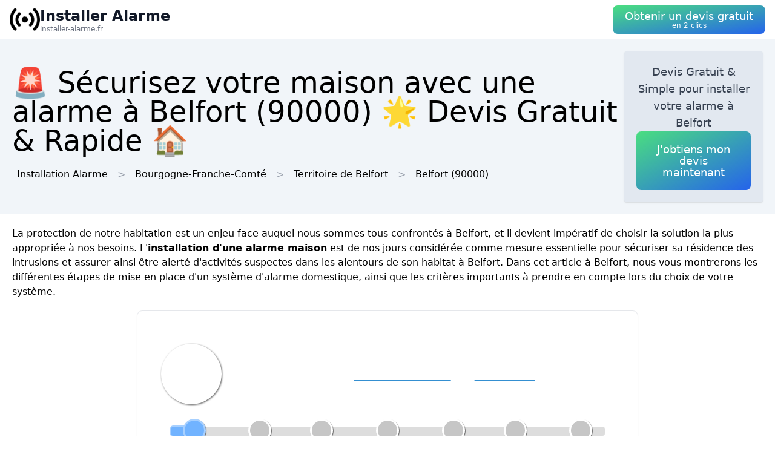

--- FILE ---
content_type: text/html; charset=utf-8
request_url: https://installer-alarme.fr/ville/90010/belfort
body_size: 11815
content:
<!DOCTYPE html><html lang="fr"><head><meta charSet="utf-8"/><meta name="viewport" content="width=device-width"/><title>🚨 Sécurisez votre maison avec une alarme  à Belfort (90000) 🌟 Devis Gratuit &amp; Rapide 🏠</title><meta name="description" content="Obtenez un devis gratuit pour l&#x27;installation d&#x27;une alarme de sécurité  à Belfort (90000). Dormez tranquille en sachant que votre maison est protégée."/><meta name="next-head-count" content="4"/><link rel="icon" href="/logo.png"/><meta name="robots" content="noarchive"/><link rel="preload" href="/_next/static/css/3b71bce6cfa9125b.css" as="style"/><link rel="stylesheet" href="/_next/static/css/3b71bce6cfa9125b.css" data-n-g=""/><noscript data-n-css=""></noscript><script defer="" nomodule="" src="/_next/static/chunks/polyfills-78c92fac7aa8fdd8.js" type="e9dd68dec406dc084e7357f9-text/javascript"></script><script src="/_next/static/chunks/webpack-3bd417791c23be84.js" defer="" type="e9dd68dec406dc084e7357f9-text/javascript"></script><script src="/_next/static/chunks/framework-63157d71ad419e09.js" defer="" type="e9dd68dec406dc084e7357f9-text/javascript"></script><script src="/_next/static/chunks/main-f8f803a3020ac4b1.js" defer="" type="e9dd68dec406dc084e7357f9-text/javascript"></script><script src="/_next/static/chunks/pages/_app-c2385188f491f134.js" defer="" type="e9dd68dec406dc084e7357f9-text/javascript"></script><script src="/_next/static/chunks/25-816bd4a1192d6bc6.js" defer="" type="e9dd68dec406dc084e7357f9-text/javascript"></script><script src="/_next/static/chunks/706-6c6d51f7922d4817.js" defer="" type="e9dd68dec406dc084e7357f9-text/javascript"></script><script src="/_next/static/chunks/501-2f3c041aa12485b2.js" defer="" type="e9dd68dec406dc084e7357f9-text/javascript"></script><script src="/_next/static/chunks/pages/%5BurlType%5D/%5Bid%5D/%5Bslug%5D-ff009100e2d9ccac.js" defer="" type="e9dd68dec406dc084e7357f9-text/javascript"></script><script src="/_next/static/YhZxMfIv4SKE1WAbdaEQ2/_buildManifest.js" defer="" type="e9dd68dec406dc084e7357f9-text/javascript"></script><script src="/_next/static/YhZxMfIv4SKE1WAbdaEQ2/_ssgManifest.js" defer="" type="e9dd68dec406dc084e7357f9-text/javascript"></script></head><body><div id="__next"><nav class="sticky top-0 z-10 bg-white backdrop-filter backdrop-blur-lg bg-opacity-50 border-b border-gray-200"><div class="max-w-screen-xl mx-auto px-4"><div class="flex items-center justify-between h-16"><a class="flex items-center gap-1" href="/"><img alt="Logo Installer Alarme" loading="lazy" width="50" height="50" decoding="async" data-nimg="1" style="color:transparent" srcSet="/logo.png?w=64&amp;q=75 1x, /logo.png?w=128&amp;q=75 2x" src="/logo.png?w=128&amp;q=75"/><div class="flex flex-col"><span class="text-xs sm:text-base md:text-2xl text-gray-900 font-semibold">Installer Alarme</span><span class="hidden md:inline-block text-xs text-gray-500 leading-none">installer-alarme.fr</span></div></a><a href="#lead-form"><button class="p-5 text-white bg-gradient-to-br from-green-400 to-blue-600 hover:from-green-500 hover:to-blue-700 focus:ring-4 focus:outline-none focus:ring-green-200 font-medium rounded-lg text-center py-2"><div class="flex flex-col items-center inline-block"><span class="text-sm md:text-lg" style="line-height:1.2rem">Obtenir un devis gratuit</span><span class="text-xs leading-3 hidden md:inline">en 2 clics</span></div></button></a></div></div></nav><header class="bg-slate-100"><div class="mx-auto max-w-screen-xl p-5 flex flex-col md:flex-row justify-between items-center gap-3"><div><h1 class="text-xl sm:text-3xl md:text-5xl">🚨 Sécurisez votre maison avec une alarme  à Belfort (90000) 🌟 Devis Gratuit &amp; Rapide 🏠</h1><div class="mt-3 hidden md:block"><a class="inline-block m-2" href="/">Installation Alarme</a><div class="inline-block before:content-[&#x27;&gt;&#x27;] before:mx-2 before:text-gray-400"><span class="inline-block m-2">Bourgogne-Franche-Comté</span></div><div class="inline-block before:content-[&#x27;&gt;&#x27;] before:mx-2 before:text-gray-400"><a class="inline-block m-2" href="/departement/90/territoire-de-belfort">Territoire de Belfort</a></div><div class="inline-block before:content-[&#x27;&gt;&#x27;] before:mx-2 before:text-gray-400"><a class="inline-block m-2" href="/ville/90010/belfort">Belfort<!-- --> (90000)</a></div></div></div><div class="bg-slate-200 max-w-md rounded shadow flex flex-col items-center gap-3 text-center p-5"><p class="font-medium text-tremor-title text-tremor-content-emphasis dark:text-dark-tremor-content-emphasis">Devis Gratuit &amp; Simple pour installer votre alarme  à Belfort</p><a href="#lead-form"><button class="p-5 text-white bg-gradient-to-br from-green-400 to-blue-600 hover:from-green-500 hover:to-blue-700 focus:ring-4 focus:outline-none focus:ring-green-200 font-medium rounded-lg text-center "><div class="flex flex-col items-center inline-block"><span class="text-sm md:text-lg" style="line-height:1.2rem">J&#x27;obtiens mon devis maintenant</span></div></button></a></div></div></header><main class="mx-auto max-w-screen-xl p-5"><div id="content"><p>La protection de notre habitation est un enjeu face auquel nous sommes tous confrontés à Belfort, et il devient impératif de choisir la solution la plus appropriée à nos besoins. L&#x27;<strong>installation d&#x27;une alarme maison</strong> est de nos jours considérée comme mesure essentielle pour sécuriser sa résidence des intrusions et assurer ainsi être alerté d&#x27;activités suspectes dans les alentours de son habitat à Belfort. Dans cet article à Belfort, nous vous montrerons les différentes étapes de mise en place d&#x27;un système d&#x27;alarme domestique, ainsi que les critères importants à prendre en compte lors du choix de votre système.</p><div class="tremor-Card-root text-left ring-1 rounded-tremor-default bg-tremor-background ring-tremor-ring shadow-tremor-card dark:bg-dark-tremor-background dark:ring-dark-tremor-ring dark:shadow-dark-tremor-card border-tremor-brand dark:border-dark-tremor-brand p-6 my-5 mx-auto w-full md:w-2/3 relative"><div id="lead-form" style="position:absolute;margin-top:-100px"></div></div><h2>Divers types d&#x27;alarmes pour maison à Belfort</h2><p>Avant même d&#x27;envisager l&#x27;installation d&#x27;une alarme à Belfort, il est nécessaire de connaître les différentes options proposées sur le marché :</p>
<ul>
 <li><strong>Alarmes filaires :</strong> se forment d&#x27;un réseau de câbles reliant les détecteurs (ouverture, mouvement, etc.) à une centrale qui traite les informations et déclenche l&#x27;alerte. Elles sont connues pour être plus fiables et moins sujettes aux interférences, mais leur installation est souvent plus coûteuse et complexe.</li>
 <li><strong>Alarmes sans fil :</strong> opèrent par transmission radio entre les détecteurs et la centrale à Belfort, ce qui en fait simplifie et limite les travaux liés à l&#x27;installation. Leur prix d&#x27;achat est généralement plus attractif, et elles offrent une flexibilité d&#x27;utilisation et d&#x27;évolution (ajout ou suppression de détecteurs) avantageuse.</li>
 <li><strong>Alarmes connectées :</strong> basées sur un principe identique aux alarmes sans fil, elles ajoutent la possibilité de gérer et surveiller le système d&#x27;alarme via une interface mobile ou un site internet. Ces systèmes offrent ainsi un accès distant et facilitent la vidéosurveillance à Belfort, mais leur dépendance au réseau internet pourrait constituer une faiblesse en cas de coupure.</li>
</ul><div class="relative my-3 w-full h-48 sm:h-72"><img alt="alarme reprogrammation installation" loading="lazy" decoding="async" data-nimg="fill" style="position:absolute;height:100%;width:100%;left:0;top:0;right:0;bottom:0;object-fit:cover;color:transparent" sizes="100vw" srcSet="/photos/alarme-reprogrammation-installation.webp?w=640&amp;q=75 640w, /photos/alarme-reprogrammation-installation.webp?w=750&amp;q=75 750w, /photos/alarme-reprogrammation-installation.webp?w=828&amp;q=75 828w, /photos/alarme-reprogrammation-installation.webp?w=1080&amp;q=75 1080w, /photos/alarme-reprogrammation-installation.webp?w=1200&amp;q=75 1200w, /photos/alarme-reprogrammation-installation.webp?w=1920&amp;q=75 1920w, /photos/alarme-reprogrammation-installation.webp?w=2048&amp;q=75 2048w, /photos/alarme-reprogrammation-installation.webp?w=3840&amp;q=75 3840w" src="/photos/alarme-reprogrammation-installation.webp?w=3840&amp;q=75"/></div><h2>Les critères à considérer pour choisir son alarme à Belfort</h2><p>Pour vous aider au moment du choix de votre système d&#x27;alarme à Belfort, différents éléments sont à considérer :</p>
<h3>La taille et l&#x27;agencement de votre maison à Belfort</h3>
<p>Le nombre de pièces, l&#x27;espacement des détecteurs, ainsi que la existence de murs porteurs (qui peuvent perturber le signal radio des alarmes sans fil) sont autant d&#x27;éléments qui déterminent le type d&#x27;alarme à choisir et la quantité de matériel nécessaire.</p>
<h3>Votre budget à Belfort</h3>
<p>Les options disponibles varient considérablement en termes de coût, entre installations filaires plus onéreuses aux alarmes sans fil plus accessibles. Pensez aussi aux coûts additionnels tels que les frais d’entretien, de réparation et d&#x27;acquisition de nouveaux équipements si votre système doit évoluer.</p>
<h3>Les fonctionnalités supplémentaires selon vos fonctionnalités supplémentaires</h3>
<p>Pensez aux options que vous souhaitez lier à votre installation d&#x27;alarme à Belfort, notamment la vidéosurveillance, la domotique ou le pilotage à distance. Ces services peuvent impacter le coût et le type de matériel recommandé.</p><div class="relative my-3 w-full h-48 sm:h-72"><img alt="platine alarme apres installation moderne" loading="lazy" decoding="async" data-nimg="fill" style="position:absolute;height:100%;width:100%;left:0;top:0;right:0;bottom:0;object-fit:cover;color:transparent" sizes="100vw" srcSet="/photos/platine-alarme-apres-installation-moderne.webp?w=640&amp;q=75 640w, /photos/platine-alarme-apres-installation-moderne.webp?w=750&amp;q=75 750w, /photos/platine-alarme-apres-installation-moderne.webp?w=828&amp;q=75 828w, /photos/platine-alarme-apres-installation-moderne.webp?w=1080&amp;q=75 1080w, /photos/platine-alarme-apres-installation-moderne.webp?w=1200&amp;q=75 1200w, /photos/platine-alarme-apres-installation-moderne.webp?w=1920&amp;q=75 1920w, /photos/platine-alarme-apres-installation-moderne.webp?w=2048&amp;q=75 2048w, /photos/platine-alarme-apres-installation-moderne.webp?w=3840&amp;q=75 3840w" src="/photos/platine-alarme-apres-installation-moderne.webp?w=3840&amp;q=75"/></div><h2>Les étapes clés de l&#x27;installation d&#x27;une alarme maison à Belfort</h2><p>Pour réussir l’installation de votre système d&#x27;alarme domestique à Belfort, il est important de suivre un processus structuré :</p>
<ol>
 <li><strong>Faire une demande de devis auprès de professionnels :</strong> cette démarche sans frais vous donnera l&#x27;opportunité de comparer les propositions des différents experts spécialisés d&#x27;installation d&#x27;alarmes à Belfort, tant sur le plan du prix que des prestations proposées (garantie, service après-vente, etc.).</li>
 <li><strong>Étudier le dispositif en détail avec l’installateur :</strong> cet expert pourra vous guider sur les aspects techniques concernant la pose des détecteurs et au choix du matériel adapté aux spécificités de votre logement à Belfort.</li>
 <li><strong>Vérifier la compatibilité de votre installation électrique :</strong> une prise de terre efficace et un tableau électrique aux normes sont nécessaires pour assurer le bon fonctionnement de votre alarme à Belfort et garantir votre sérénité.</li>
 <li><strong>Prévoir des connexions internet si nécessaire :</strong> dans le cas des alarmes connectées, il sera essentiel de disposer d&#x27;un accès réseau stable et performant pour bénéficier pleinement des fonctionnalités offertes par ces alarmes à Belfort.</li>
 <li><strong>Mettre en place le dispositif sécuritaire :</strong> installation des détecteurs, raccordement au réseau électrique à Belfort et tests de bon fonctionnement sont autant d’étapes à réaliser scrupuleusement par vos soins ou ceux de votre installateur.</li>
 <li><strong>Réaliser régulièrement la maintenance de votre système :</strong> pour assurer un fonctionnement optimal et une efficacité durable de votre alarme à Belfort, pensez à planifier des contrôles réguliers, vérifications du matériel et mises à jour logicielles si besoin est.</li>
</ol><div class="relative my-3 w-full h-48 sm:h-72"><img alt="technicien reprogramme systeme alarme" loading="lazy" decoding="async" data-nimg="fill" style="position:absolute;height:100%;width:100%;left:0;top:0;right:0;bottom:0;object-fit:cover;color:transparent" sizes="100vw" srcSet="/photos/technicien-reprogramme-systeme-alarme.webp?w=640&amp;q=75 640w, /photos/technicien-reprogramme-systeme-alarme.webp?w=750&amp;q=75 750w, /photos/technicien-reprogramme-systeme-alarme.webp?w=828&amp;q=75 828w, /photos/technicien-reprogramme-systeme-alarme.webp?w=1080&amp;q=75 1080w, /photos/technicien-reprogramme-systeme-alarme.webp?w=1200&amp;q=75 1200w, /photos/technicien-reprogramme-systeme-alarme.webp?w=1920&amp;q=75 1920w, /photos/technicien-reprogramme-systeme-alarme.webp?w=2048&amp;q=75 2048w, /photos/technicien-reprogramme-systeme-alarme.webp?w=3840&amp;q=75 3840w" src="/photos/technicien-reprogramme-systeme-alarme.webp?w=3840&amp;q=75"/></div><p>En suivant ces étapes clés pour l&#x27;installation d&#x27;une alarme maison à Belfort, vous pourrez être en mesure de protéger efficacement votre habitation contre les éventuelles intrusions. Ne manquez pas à prendre conseil avec de professionnels lors de tous les pas pour veiller à faire le meilleur choix possible selon votre situation et vos besoins à Belfort.</p></div></main><div class="mx-auto max-w-screen-xl p-5"><div class="flex flex-col justify-center items-center gap-5"><a href="#lead-form"><button class="p-5 text-white bg-gradient-to-br from-green-400 to-blue-600 hover:from-green-500 hover:to-blue-700 focus:ring-4 focus:outline-none focus:ring-green-200 font-medium rounded-lg text-center "><div class="flex flex-col items-center inline-block"><span class="text-sm md:text-lg" style="line-height:1.2rem">Obtenir un devis gratuitement</span></div></button></a><div class="tremor-Card-root relative w-full text-left ring-1 rounded-tremor-default bg-tremor-background ring-tremor-ring shadow-tremor-card dark:bg-dark-tremor-background dark:ring-dark-tremor-ring dark:shadow-dark-tremor-card border-tremor-brand dark:border-dark-tremor-brand p-6 flex gap-3"><div class="mb-5 last:mb-0 relative w-1/2"><p class="text-tremor-title text-tremor-content-emphasis dark:text-dark-tremor-content-emphasis text-xl font-bold mb-1">Villes voisines</p><ul class="max-h-36 overflow-y-scroll pb-8"><li class="block my-1"><a class="block p-3 border rounded text-gray-700 hover:text-gray-900" href="/ville/90032/danjoutin">Installation Alarme<!-- --> <!-- -->Danjoutin</a></li><li class="block my-1"><a class="block p-3 border rounded text-gray-700 hover:text-gray-900" href="/ville/90076/perouse">Installation Alarme<!-- --> <!-- -->Pérouse</a></li><li class="block my-1"><a class="block p-3 border rounded text-gray-700 hover:text-gray-900" href="/ville/90008/bavilliers">Installation Alarme<!-- --> <!-- -->Bavilliers</a></li><li class="block my-1"><a class="block p-3 border rounded text-gray-700 hover:text-gray-900" href="/ville/90029/cravanche">Installation Alarme<!-- --> <!-- -->Cravanche</a></li><li class="block my-1"><a class="block p-3 border rounded text-gray-700 hover:text-gray-900" href="/ville/90001/andelnans">Installation Alarme<!-- --> <!-- -->Andelnans</a></li><li class="block my-1"><a class="block p-3 border rounded text-gray-700 hover:text-gray-900" href="/ville/90039/essert">Installation Alarme<!-- --> <!-- -->Essert</a></li><li class="block my-1"><a class="block p-3 border rounded text-gray-700 hover:text-gray-900" href="/ville/90026/chevremont">Installation Alarme<!-- --> <!-- -->Chèvremont</a></li><li class="block my-1"><a class="block p-3 border rounded text-gray-700 hover:text-gray-900" href="/ville/90015/botans">Installation Alarme<!-- --> <!-- -->Botans</a></li><li class="block my-1"><a class="block p-3 border rounded text-gray-700 hover:text-gray-900" href="/ville/90075/offemont">Installation Alarme<!-- --> <!-- -->Offemont</a></li><li class="block my-1"><a class="block p-3 border rounded text-gray-700 hover:text-gray-900" href="/ville/90099/valdoie">Installation Alarme<!-- --> <!-- -->Valdoie</a></li><li class="block my-1"><a class="block p-3 border rounded text-gray-700 hover:text-gray-900" href="/ville/90034/denney">Installation Alarme<!-- --> <!-- -->Denney</a></li><li class="block my-1"><a class="block p-3 border rounded text-gray-700 hover:text-gray-900" href="/ville/90103/vetrigne">Installation Alarme<!-- --> <!-- -->Vétrigne</a></li><li class="block my-1"><a class="block p-3 border rounded text-gray-700 hover:text-gray-900" href="/ville/90068/meroux">Installation Alarme<!-- --> <!-- -->Meroux</a></li><li class="block my-1"><a class="block p-3 border rounded text-gray-700 hover:text-gray-900" href="/ville/90104/vezelois">Installation Alarme<!-- --> <!-- -->Vézelois</a></li><li class="block my-1"><a class="block p-3 border rounded text-gray-700 hover:text-gray-900" href="/ville/90004/argiesans">Installation Alarme<!-- --> <!-- -->Argiésans</a></li><li class="block my-1"><a class="block p-3 border rounded text-gray-700 hover:text-gray-900" href="/ville/90007/banvillars">Installation Alarme<!-- --> <!-- -->Banvillars</a></li><li class="block my-1"><a class="block p-3 border rounded text-gray-700 hover:text-gray-900" href="/ville/90087/roppe">Installation Alarme<!-- --> <!-- -->Roppe</a></li><li class="block my-1"><a class="block p-3 border rounded text-gray-700 hover:text-gray-900" href="/ville/90012/bessoncourt">Installation Alarme<!-- --> <!-- -->Bessoncourt</a></li><li class="block my-1"><a class="block p-3 border rounded text-gray-700 hover:text-gray-900" href="/ville/90037/eloie">Installation Alarme<!-- --> <!-- -->Éloie</a></li><li class="block my-1"><a class="block p-3 border rounded text-gray-700 hover:text-gray-900" href="/ville/90094/sevenans">Installation Alarme<!-- --> <!-- -->Sevenans</a></li><li class="block my-1"><a class="block p-3 border rounded text-gray-700 hover:text-gray-900" href="/ville/90073/moval">Installation Alarme<!-- --> <!-- -->Moval</a></li><li class="block my-1"><a class="block p-3 border rounded text-gray-700 hover:text-gray-900" href="/ville/90011/bermont">Installation Alarme<!-- --> <!-- -->Bermont</a></li><li class="block my-1"><a class="block p-3 border rounded text-gray-700 hover:text-gray-900" href="/ville/90035/dorans">Installation Alarme<!-- --> <!-- -->Dorans</a></li><li class="block my-1"><a class="block p-3 border rounded text-gray-700 hover:text-gray-900" href="/ville/90098/urcerey">Installation Alarme<!-- --> <!-- -->Urcerey</a></li><li class="block my-1"><a class="block p-3 border rounded text-gray-700 hover:text-gray-900" href="/ville/90080/phaffans">Installation Alarme<!-- --> <!-- -->Phaffans</a></li><li class="block my-1"><a class="block p-3 border rounded text-gray-700 hover:text-gray-900" href="/ville/90036/eguenigue">Installation Alarme<!-- --> <!-- -->Eguenigue</a></li><li class="block my-1"><a class="block p-3 border rounded text-gray-700 hover:text-gray-900" href="/ville/70117/chalonvillars">Installation Alarme<!-- --> <!-- -->Châlonvillars</a></li><li class="block my-1"><a class="block p-3 border rounded text-gray-700 hover:text-gray-900" href="/ville/90048/fontenelle-90">Installation Alarme<!-- --> <!-- -->Fontenelle</a></li><li class="block my-1"><a class="block p-3 border rounded text-gray-700 hover:text-gray-900" href="/ville/90020/buc-90">Installation Alarme<!-- --> <!-- -->Buc</a></li><li class="block my-1"><a class="block p-3 border rounded text-gray-700 hover:text-gray-900" href="/ville/70330/mandrevillars">Installation Alarme<!-- --> <!-- -->Mandrevillars</a></li></ul><div class="inset-x-0 bottom-0 flex justify-center bg-gradient-to-t from-white pt-8 absolute"></div></div><div class="mb-5 last:mb-0 relative w-1/2"><p class="text-tremor-title text-tremor-content-emphasis dark:text-dark-tremor-content-emphasis text-xl font-bold mb-1">Départements</p><ul class="max-h-36 overflow-y-scroll pb-8"><li class="block my-1"><a class="block p-3 border rounded text-gray-700 hover:text-gray-900" href="/departement/01/ain">Installation Alarme<!-- --> <!-- -->Ain</a></li><li class="block my-1"><a class="block p-3 border rounded text-gray-700 hover:text-gray-900" href="/departement/02/aisne">Installation Alarme<!-- --> <!-- -->Aisne</a></li><li class="block my-1"><a class="block p-3 border rounded text-gray-700 hover:text-gray-900" href="/departement/03/allier">Installation Alarme<!-- --> <!-- -->Allier</a></li><li class="block my-1"><a class="block p-3 border rounded text-gray-700 hover:text-gray-900" href="/departement/04/alpes-de-haute-provence">Installation Alarme<!-- --> <!-- -->Alpes-de-Haute-Provence</a></li><li class="block my-1"><a class="block p-3 border rounded text-gray-700 hover:text-gray-900" href="/departement/05/hautes-alpes">Installation Alarme<!-- --> <!-- -->Hautes-Alpes</a></li><li class="block my-1"><a class="block p-3 border rounded text-gray-700 hover:text-gray-900" href="/departement/06/alpes-maritimes">Installation Alarme<!-- --> <!-- -->Alpes-Maritimes</a></li><li class="block my-1"><a class="block p-3 border rounded text-gray-700 hover:text-gray-900" href="/departement/07/ardeche">Installation Alarme<!-- --> <!-- -->Ardèche</a></li><li class="block my-1"><a class="block p-3 border rounded text-gray-700 hover:text-gray-900" href="/departement/08/ardennes">Installation Alarme<!-- --> <!-- -->Ardennes</a></li><li class="block my-1"><a class="block p-3 border rounded text-gray-700 hover:text-gray-900" href="/departement/09/ariege">Installation Alarme<!-- --> <!-- -->Ariège</a></li><li class="block my-1"><a class="block p-3 border rounded text-gray-700 hover:text-gray-900" href="/departement/10/aube">Installation Alarme<!-- --> <!-- -->Aube</a></li><li class="block my-1"><a class="block p-3 border rounded text-gray-700 hover:text-gray-900" href="/departement/11/aude">Installation Alarme<!-- --> <!-- -->Aude</a></li><li class="block my-1"><a class="block p-3 border rounded text-gray-700 hover:text-gray-900" href="/departement/12/aveyron">Installation Alarme<!-- --> <!-- -->Aveyron</a></li><li class="block my-1"><a class="block p-3 border rounded text-gray-700 hover:text-gray-900" href="/departement/13/bouches-du-rhone">Installation Alarme<!-- --> <!-- -->Bouches-du-Rhône</a></li><li class="block my-1"><a class="block p-3 border rounded text-gray-700 hover:text-gray-900" href="/departement/14/calvados">Installation Alarme<!-- --> <!-- -->Calvados</a></li><li class="block my-1"><a class="block p-3 border rounded text-gray-700 hover:text-gray-900" href="/departement/15/cantal">Installation Alarme<!-- --> <!-- -->Cantal</a></li><li class="block my-1"><a class="block p-3 border rounded text-gray-700 hover:text-gray-900" href="/departement/16/charente">Installation Alarme<!-- --> <!-- -->Charente</a></li><li class="block my-1"><a class="block p-3 border rounded text-gray-700 hover:text-gray-900" href="/departement/17/charente-maritime">Installation Alarme<!-- --> <!-- -->Charente-Maritime</a></li><li class="block my-1"><a class="block p-3 border rounded text-gray-700 hover:text-gray-900" href="/departement/18/cher">Installation Alarme<!-- --> <!-- -->Cher</a></li><li class="block my-1"><a class="block p-3 border rounded text-gray-700 hover:text-gray-900" href="/departement/19/correze">Installation Alarme<!-- --> <!-- -->Corrèze</a></li><li class="block my-1"><a class="block p-3 border rounded text-gray-700 hover:text-gray-900" href="/departement/21/cote-d-or">Installation Alarme<!-- --> <!-- -->Côte-d&#x27;Or</a></li><li class="block my-1"><a class="block p-3 border rounded text-gray-700 hover:text-gray-900" href="/departement/22/cotes-d-armor">Installation Alarme<!-- --> <!-- -->Côtes-d&#x27;Armor</a></li><li class="block my-1"><a class="block p-3 border rounded text-gray-700 hover:text-gray-900" href="/departement/23/creuse">Installation Alarme<!-- --> <!-- -->Creuse</a></li><li class="block my-1"><a class="block p-3 border rounded text-gray-700 hover:text-gray-900" href="/departement/24/dordogne">Installation Alarme<!-- --> <!-- -->Dordogne</a></li><li class="block my-1"><a class="block p-3 border rounded text-gray-700 hover:text-gray-900" href="/departement/25/doubs">Installation Alarme<!-- --> <!-- -->Doubs</a></li><li class="block my-1"><a class="block p-3 border rounded text-gray-700 hover:text-gray-900" href="/departement/26/drome">Installation Alarme<!-- --> <!-- -->Drôme</a></li><li class="block my-1"><a class="block p-3 border rounded text-gray-700 hover:text-gray-900" href="/departement/27/eure">Installation Alarme<!-- --> <!-- -->Eure</a></li><li class="block my-1"><a class="block p-3 border rounded text-gray-700 hover:text-gray-900" href="/departement/28/eure-et-loir">Installation Alarme<!-- --> <!-- -->Eure-et-Loir</a></li><li class="block my-1"><a class="block p-3 border rounded text-gray-700 hover:text-gray-900" href="/departement/29/finistere">Installation Alarme<!-- --> <!-- -->Finistère</a></li><li class="block my-1"><a class="block p-3 border rounded text-gray-700 hover:text-gray-900" href="/departement/2a/corse-du-sud">Installation Alarme<!-- --> <!-- -->Corse-du-Sud</a></li><li class="block my-1"><a class="block p-3 border rounded text-gray-700 hover:text-gray-900" href="/departement/2b/haute-corse">Installation Alarme<!-- --> <!-- -->Haute-Corse</a></li><li class="block my-1"><a class="block p-3 border rounded text-gray-700 hover:text-gray-900" href="/departement/30/gard">Installation Alarme<!-- --> <!-- -->Gard</a></li><li class="block my-1"><a class="block p-3 border rounded text-gray-700 hover:text-gray-900" href="/departement/31/haute-garonne">Installation Alarme<!-- --> <!-- -->Haute-Garonne</a></li><li class="block my-1"><a class="block p-3 border rounded text-gray-700 hover:text-gray-900" href="/departement/32/gers">Installation Alarme<!-- --> <!-- -->Gers</a></li><li class="block my-1"><a class="block p-3 border rounded text-gray-700 hover:text-gray-900" href="/departement/33/gironde">Installation Alarme<!-- --> <!-- -->Gironde</a></li><li class="block my-1"><a class="block p-3 border rounded text-gray-700 hover:text-gray-900" href="/departement/34/herault">Installation Alarme<!-- --> <!-- -->Hérault</a></li><li class="block my-1"><a class="block p-3 border rounded text-gray-700 hover:text-gray-900" href="/departement/35/ille-et-vilaine">Installation Alarme<!-- --> <!-- -->Ille-et-Vilaine</a></li><li class="block my-1"><a class="block p-3 border rounded text-gray-700 hover:text-gray-900" href="/departement/36/indre">Installation Alarme<!-- --> <!-- -->Indre</a></li><li class="block my-1"><a class="block p-3 border rounded text-gray-700 hover:text-gray-900" href="/departement/37/indre-et-loire">Installation Alarme<!-- --> <!-- -->Indre-et-Loire</a></li><li class="block my-1"><a class="block p-3 border rounded text-gray-700 hover:text-gray-900" href="/departement/38/isere">Installation Alarme<!-- --> <!-- -->Isère</a></li><li class="block my-1"><a class="block p-3 border rounded text-gray-700 hover:text-gray-900" href="/departement/39/jura">Installation Alarme<!-- --> <!-- -->Jura</a></li><li class="block my-1"><a class="block p-3 border rounded text-gray-700 hover:text-gray-900" href="/departement/40/landes">Installation Alarme<!-- --> <!-- -->Landes</a></li><li class="block my-1"><a class="block p-3 border rounded text-gray-700 hover:text-gray-900" href="/departement/41/loir-et-cher">Installation Alarme<!-- --> <!-- -->Loir-et-Cher</a></li><li class="block my-1"><a class="block p-3 border rounded text-gray-700 hover:text-gray-900" href="/departement/42/loire">Installation Alarme<!-- --> <!-- -->Loire</a></li><li class="block my-1"><a class="block p-3 border rounded text-gray-700 hover:text-gray-900" href="/departement/43/haute-loire">Installation Alarme<!-- --> <!-- -->Haute-Loire</a></li><li class="block my-1"><a class="block p-3 border rounded text-gray-700 hover:text-gray-900" href="/departement/44/loire-atlantique">Installation Alarme<!-- --> <!-- -->Loire-Atlantique</a></li><li class="block my-1"><a class="block p-3 border rounded text-gray-700 hover:text-gray-900" href="/departement/45/loiret">Installation Alarme<!-- --> <!-- -->Loiret</a></li><li class="block my-1"><a class="block p-3 border rounded text-gray-700 hover:text-gray-900" href="/departement/46/lot">Installation Alarme<!-- --> <!-- -->Lot</a></li><li class="block my-1"><a class="block p-3 border rounded text-gray-700 hover:text-gray-900" href="/departement/47/lot-et-garonne">Installation Alarme<!-- --> <!-- -->Lot-et-Garonne</a></li><li class="block my-1"><a class="block p-3 border rounded text-gray-700 hover:text-gray-900" href="/departement/48/lozere">Installation Alarme<!-- --> <!-- -->Lozère</a></li><li class="block my-1"><a class="block p-3 border rounded text-gray-700 hover:text-gray-900" href="/departement/49/maine-et-loire">Installation Alarme<!-- --> <!-- -->Maine-et-Loire</a></li><li class="block my-1"><a class="block p-3 border rounded text-gray-700 hover:text-gray-900" href="/departement/50/manche">Installation Alarme<!-- --> <!-- -->Manche</a></li><li class="block my-1"><a class="block p-3 border rounded text-gray-700 hover:text-gray-900" href="/departement/51/marne">Installation Alarme<!-- --> <!-- -->Marne</a></li><li class="block my-1"><a class="block p-3 border rounded text-gray-700 hover:text-gray-900" href="/departement/52/haute-marne">Installation Alarme<!-- --> <!-- -->Haute-Marne</a></li><li class="block my-1"><a class="block p-3 border rounded text-gray-700 hover:text-gray-900" href="/departement/53/mayenne">Installation Alarme<!-- --> <!-- -->Mayenne</a></li><li class="block my-1"><a class="block p-3 border rounded text-gray-700 hover:text-gray-900" href="/departement/54/meurthe-et-moselle">Installation Alarme<!-- --> <!-- -->Meurthe-et-Moselle</a></li><li class="block my-1"><a class="block p-3 border rounded text-gray-700 hover:text-gray-900" href="/departement/55/meuse">Installation Alarme<!-- --> <!-- -->Meuse</a></li><li class="block my-1"><a class="block p-3 border rounded text-gray-700 hover:text-gray-900" href="/departement/56/morbihan">Installation Alarme<!-- --> <!-- -->Morbihan</a></li><li class="block my-1"><a class="block p-3 border rounded text-gray-700 hover:text-gray-900" href="/departement/57/moselle">Installation Alarme<!-- --> <!-- -->Moselle</a></li><li class="block my-1"><a class="block p-3 border rounded text-gray-700 hover:text-gray-900" href="/departement/58/nievre">Installation Alarme<!-- --> <!-- -->Nièvre</a></li><li class="block my-1"><a class="block p-3 border rounded text-gray-700 hover:text-gray-900" href="/departement/59/nord">Installation Alarme<!-- --> <!-- -->Nord</a></li><li class="block my-1"><a class="block p-3 border rounded text-gray-700 hover:text-gray-900" href="/departement/60/oise">Installation Alarme<!-- --> <!-- -->Oise</a></li><li class="block my-1"><a class="block p-3 border rounded text-gray-700 hover:text-gray-900" href="/departement/61/orne">Installation Alarme<!-- --> <!-- -->Orne</a></li><li class="block my-1"><a class="block p-3 border rounded text-gray-700 hover:text-gray-900" href="/departement/62/pas-de-calais">Installation Alarme<!-- --> <!-- -->Pas-de-Calais</a></li><li class="block my-1"><a class="block p-3 border rounded text-gray-700 hover:text-gray-900" href="/departement/63/puy-de-dome">Installation Alarme<!-- --> <!-- -->Puy-de-Dôme</a></li><li class="block my-1"><a class="block p-3 border rounded text-gray-700 hover:text-gray-900" href="/departement/64/pyrenees-atlantiques">Installation Alarme<!-- --> <!-- -->Pyrénées-Atlantiques</a></li><li class="block my-1"><a class="block p-3 border rounded text-gray-700 hover:text-gray-900" href="/departement/65/hautes-pyrenees">Installation Alarme<!-- --> <!-- -->Hautes-Pyrénées</a></li><li class="block my-1"><a class="block p-3 border rounded text-gray-700 hover:text-gray-900" href="/departement/66/pyrenees-orientales">Installation Alarme<!-- --> <!-- -->Pyrénées-Orientales</a></li><li class="block my-1"><a class="block p-3 border rounded text-gray-700 hover:text-gray-900" href="/departement/67/bas-rhin">Installation Alarme<!-- --> <!-- -->Bas-Rhin</a></li><li class="block my-1"><a class="block p-3 border rounded text-gray-700 hover:text-gray-900" href="/departement/68/haut-rhin">Installation Alarme<!-- --> <!-- -->Haut-Rhin</a></li><li class="block my-1"><a class="block p-3 border rounded text-gray-700 hover:text-gray-900" href="/departement/69/rhone">Installation Alarme<!-- --> <!-- -->Rhône</a></li><li class="block my-1"><a class="block p-3 border rounded text-gray-700 hover:text-gray-900" href="/departement/70/haute-saone">Installation Alarme<!-- --> <!-- -->Haute-Saône</a></li><li class="block my-1"><a class="block p-3 border rounded text-gray-700 hover:text-gray-900" href="/departement/71/saone-et-loire">Installation Alarme<!-- --> <!-- -->Saône-et-Loire</a></li><li class="block my-1"><a class="block p-3 border rounded text-gray-700 hover:text-gray-900" href="/departement/72/sarthe">Installation Alarme<!-- --> <!-- -->Sarthe</a></li><li class="block my-1"><a class="block p-3 border rounded text-gray-700 hover:text-gray-900" href="/departement/73/savoie">Installation Alarme<!-- --> <!-- -->Savoie</a></li><li class="block my-1"><a class="block p-3 border rounded text-gray-700 hover:text-gray-900" href="/departement/74/haute-savoie">Installation Alarme<!-- --> <!-- -->Haute-Savoie</a></li><li class="block my-1"><a class="block p-3 border rounded text-gray-700 hover:text-gray-900" href="/departement/75/paris">Installation Alarme<!-- --> <!-- -->Paris</a></li><li class="block my-1"><a class="block p-3 border rounded text-gray-700 hover:text-gray-900" href="/departement/76/seine-maritime">Installation Alarme<!-- --> <!-- -->Seine-Maritime</a></li><li class="block my-1"><a class="block p-3 border rounded text-gray-700 hover:text-gray-900" href="/departement/77/seine-et-marne">Installation Alarme<!-- --> <!-- -->Seine-et-Marne</a></li><li class="block my-1"><a class="block p-3 border rounded text-gray-700 hover:text-gray-900" href="/departement/78/yvelines">Installation Alarme<!-- --> <!-- -->Yvelines</a></li><li class="block my-1"><a class="block p-3 border rounded text-gray-700 hover:text-gray-900" href="/departement/79/deux-sevres">Installation Alarme<!-- --> <!-- -->Deux-Sèvres</a></li><li class="block my-1"><a class="block p-3 border rounded text-gray-700 hover:text-gray-900" href="/departement/80/somme">Installation Alarme<!-- --> <!-- -->Somme</a></li><li class="block my-1"><a class="block p-3 border rounded text-gray-700 hover:text-gray-900" href="/departement/81/tarn">Installation Alarme<!-- --> <!-- -->Tarn</a></li><li class="block my-1"><a class="block p-3 border rounded text-gray-700 hover:text-gray-900" href="/departement/82/tarn-et-garonne">Installation Alarme<!-- --> <!-- -->Tarn-et-Garonne</a></li><li class="block my-1"><a class="block p-3 border rounded text-gray-700 hover:text-gray-900" href="/departement/83/var">Installation Alarme<!-- --> <!-- -->Var</a></li><li class="block my-1"><a class="block p-3 border rounded text-gray-700 hover:text-gray-900" href="/departement/84/vaucluse">Installation Alarme<!-- --> <!-- -->Vaucluse</a></li><li class="block my-1"><a class="block p-3 border rounded text-gray-700 hover:text-gray-900" href="/departement/85/vendee">Installation Alarme<!-- --> <!-- -->Vendée</a></li><li class="block my-1"><a class="block p-3 border rounded text-gray-700 hover:text-gray-900" href="/departement/86/vienne">Installation Alarme<!-- --> <!-- -->Vienne</a></li><li class="block my-1"><a class="block p-3 border rounded text-gray-700 hover:text-gray-900" href="/departement/87/haute-vienne">Installation Alarme<!-- --> <!-- -->Haute-Vienne</a></li><li class="block my-1"><a class="block p-3 border rounded text-gray-700 hover:text-gray-900" href="/departement/88/vosges">Installation Alarme<!-- --> <!-- -->Vosges</a></li><li class="block my-1"><a class="block p-3 border rounded text-gray-700 hover:text-gray-900" href="/departement/89/yonne">Installation Alarme<!-- --> <!-- -->Yonne</a></li><li class="block my-1"><a class="block p-3 border rounded text-gray-700 hover:text-gray-900" href="/departement/90/territoire-de-belfort">Installation Alarme<!-- --> <!-- -->Territoire de Belfort</a></li><li class="block my-1"><a class="block p-3 border rounded text-gray-700 hover:text-gray-900" href="/departement/91/essonne">Installation Alarme<!-- --> <!-- -->Essonne</a></li><li class="block my-1"><a class="block p-3 border rounded text-gray-700 hover:text-gray-900" href="/departement/92/hauts-de-seine">Installation Alarme<!-- --> <!-- -->Hauts-de-Seine</a></li><li class="block my-1"><a class="block p-3 border rounded text-gray-700 hover:text-gray-900" href="/departement/93/seine-saint-denis">Installation Alarme<!-- --> <!-- -->Seine-Saint-Denis</a></li><li class="block my-1"><a class="block p-3 border rounded text-gray-700 hover:text-gray-900" href="/departement/94/val-de-marne">Installation Alarme<!-- --> <!-- -->Val-de-Marne</a></li><li class="block my-1"><a class="block p-3 border rounded text-gray-700 hover:text-gray-900" href="/departement/95/val-d-oise">Installation Alarme<!-- --> <!-- -->Val-d&#x27;Oise</a></li><li class="block my-1"><a class="block p-3 border rounded text-gray-700 hover:text-gray-900" href="/departement/971/guadeloupe">Installation Alarme<!-- --> <!-- -->Guadeloupe</a></li><li class="block my-1"><a class="block p-3 border rounded text-gray-700 hover:text-gray-900" href="/departement/972/martinique">Installation Alarme<!-- --> <!-- -->Martinique</a></li><li class="block my-1"><a class="block p-3 border rounded text-gray-700 hover:text-gray-900" href="/departement/973/guyane">Installation Alarme<!-- --> <!-- -->Guyane</a></li><li class="block my-1"><a class="block p-3 border rounded text-gray-700 hover:text-gray-900" href="/departement/974/la-reunion">Installation Alarme<!-- --> <!-- -->La Réunion</a></li><li class="block my-1"><a class="block p-3 border rounded text-gray-700 hover:text-gray-900" href="/departement/976/mayotte">Installation Alarme<!-- --> <!-- -->Mayotte</a></li></ul><div class="inset-x-0 bottom-0 flex justify-center bg-gradient-to-t from-white pt-8 absolute"></div></div></div></div></div><footer class="mx-auto max-w-screen-xl p-5 border-t border-gray-200 mt-5"><div class="flex flex-col items-center gap-3"><a href="#lead-form"><button class="p-5 text-white bg-gradient-to-br from-green-400 to-blue-600 hover:from-green-500 hover:to-blue-700 focus:ring-4 focus:outline-none focus:ring-green-200 font-medium rounded-lg text-center "><div class="flex flex-col items-center inline-block"><span class="text-sm md:text-lg" style="line-height:1.2rem">J&#x27;obtiens mon devis maintenant &amp; gratuitement</span></div></button></a><a class="text-gray-500 hover:text-gray-700 flex items-center" href="/contact"><svg xmlns="http://www.w3.org/2000/svg" fill="none" viewBox="0 0 24 24" stroke-width="1.5" stroke="currentColor" aria-hidden="true" class="h-4 w-4 inline-block mr-1"><path stroke-linecap="round" stroke-linejoin="round" d="M10.125 2.25h-4.5c-.621 0-1.125.504-1.125 1.125v17.25c0 .621.504 1.125 1.125 1.125h12.75c.621 0 1.125-.504 1.125-1.125v-9M10.125 2.25h.375a9 9 0 019 9v.375M10.125 2.25A3.375 3.375 0 0113.5 5.625v1.5c0 .621.504 1.125 1.125 1.125h1.5a3.375 3.375 0 013.375 3.375M9 15l2.25 2.25L15 12"></path></svg>Faire apparaitre mon entreprise sur cette page</a><div class="flex flex-col md:flex-row justify-center items-center gap-3 md:gap-5"><a class="text-gray-500 hover:text-gray-700 flex items-center" href="/mentions"><svg xmlns="http://www.w3.org/2000/svg" fill="none" viewBox="0 0 24 24" stroke-width="1.5" stroke="currentColor" aria-hidden="true" class="h-4 w-4 inline-block mr-1"><path stroke-linecap="round" stroke-linejoin="round" d="M20.25 14.15v4.25c0 1.094-.787 2.036-1.872 2.18-2.087.277-4.216.42-6.378.42s-4.291-.143-6.378-.42c-1.085-.144-1.872-1.086-1.872-2.18v-4.25m16.5 0a2.18 2.18 0 00.75-1.661V8.706c0-1.081-.768-2.015-1.837-2.175a48.114 48.114 0 00-3.413-.387m4.5 8.006c-.194.165-.42.295-.673.38A23.978 23.978 0 0112 15.75c-2.648 0-5.195-.429-7.577-1.22a2.016 2.016 0 01-.673-.38m0 0A2.18 2.18 0 013 12.489V8.706c0-1.081.768-2.015 1.837-2.175a48.111 48.111 0 013.413-.387m7.5 0V5.25A2.25 2.25 0 0013.5 3h-3a2.25 2.25 0 00-2.25 2.25v.894m7.5 0a48.667 48.667 0 00-7.5 0M12 12.75h.008v.008H12v-.008z"></path></svg>Mentions légales</a><a class="text-gray-500 hover:text-gray-700 flex items-center" href="/contact"><svg xmlns="http://www.w3.org/2000/svg" fill="none" viewBox="0 0 24 24" stroke-width="1.5" stroke="currentColor" aria-hidden="true" class="h-4 w-4 inline-block mr-1"><path stroke-linecap="round" d="M16.5 12a4.5 4.5 0 11-9 0 4.5 4.5 0 019 0zm0 0c0 1.657 1.007 3 2.25 3S21 13.657 21 12a9 9 0 10-2.636 6.364M16.5 12V8.25"></path></svg>Contactez nous</a></div><div class="text-gray-500 text-sm">© <!-- -->2024<!-- --> <!-- -->installer-alarme.fr</div></div></footer></div><script id="__NEXT_DATA__" type="application/json">{"props":{"pageProps":{"location":{"id":"90010","parentId":"90","slug":"belfort","name":"Belfort","zipcodes":"90000","population":"50078000","area":"17.1","latitude":"47.6333","longitude":"6.86667","density":"2928","altitudeMin":"354","altitudeMax":"650","type":"city"},"related":{"Villes voisines":[{"id":"90032","parentId":"90","slug":"danjoutin","name":"Danjoutin","zipcodes":"90400","population":"3486000","area":"5.65","latitude":"47.6167","longitude":"6.86667","density":"616","altitudeMin":"342","altitudeMax":"427","type":"city","distance":1.8458},{"id":"90076","parentId":"90","slug":"perouse","name":"Pérouse","zipcodes":"90160","population":"1084000","area":"4.9","latitude":"47.6333","longitude":"6.9","density":"221","altitudeMin":"354","altitudeMax":"443","type":"city","distance":2.4975},{"id":"90008","parentId":"90","slug":"bavilliers","name":"Bavilliers","zipcodes":"90850","population":"4923000","area":"4.8","latitude":"47.6167","longitude":"6.83333","density":"1025","altitudeMin":"343","altitudeMax":"433","type":"city","distance":3.1065},{"id":"90029","parentId":"90","slug":"cravanche","name":"Cravanche","zipcodes":"90300","population":"2002000","area":"1.35","latitude":"47.65","longitude":"6.83333","density":"1482","altitudeMin":"373","altitudeMax":"463","type":"city","distance":3.1124},{"id":"90001","parentId":"90","slug":"andelnans","name":"Andelnans","zipcodes":"90400","population":"1267000","area":"4.17","latitude":"47.6","longitude":"6.86667","density":"303","altitudeMin":"340","altitudeMax":"407","type":"city","distance":3.7028},{"id":"90039","parentId":"90","slug":"essert","name":"Essert","zipcodes":"90850","population":"3169000","area":"7.01","latitude":"47.6333","longitude":"6.81667","density":"452","altitudeMin":"349","altitudeMax":"511","type":"city","distance":3.7466},{"id":"90026","parentId":"90","slug":"chevremont","name":"Chèvremont","zipcodes":"90340","population":"1519000","area":"8.83","latitude":"47.6333","longitude":"6.91667","density":"172","altitudeMin":"341","altitudeMax":"391","type":"city","distance":3.7466},{"id":"90015","parentId":"90","slug":"botans","name":"Botans","zipcodes":"90400","population":"286000","area":"2.29","latitude":"47.6","longitude":"6.85","density":"124","altitudeMin":"340","altitudeMax":"397","type":"city","distance":3.9079},{"id":"90075","parentId":"90","slug":"offemont","name":"Offemont","zipcodes":"90300","population":"3395000","area":"5.55","latitude":"47.6667","longitude":"6.88333","density":"611","altitudeMin":"362","altitudeMax":"494","type":"city","distance":3.918},{"id":"90099","parentId":"90","slug":"valdoie","name":"Valdoie","zipcodes":"90300","population":"5165000","area":"4.66","latitude":"47.6667","longitude":"6.85","density":"1108","altitudeMin":"370","altitudeMax":"438","type":"city","distance":3.9182},{"id":"90034","parentId":"90","slug":"denney","name":"Denney","zipcodes":"90160","population":"792000","area":"3.48","latitude":"47.65","longitude":"6.91667","density":"227","altitudeMin":"348","altitudeMax":"430","type":"city","distance":4.181},{"id":"90103","parentId":"90","slug":"vetrigne","name":"Vétrigne","zipcodes":"90300","population":"540000","area":"2.46","latitude":"47.6667","longitude":"6.9","density":"219","altitudeMin":"357","altitudeMax":"472","type":"city","distance":4.4751},{"id":"90068","parentId":"90","slug":"meroux","name":"Meroux","zipcodes":"90400","population":"819000","area":"8.85","latitude":"47.5956","longitude":"6.90001","density":"92","altitudeMin":"340","altitudeMax":"406","type":"city","distance":4.8805},{"id":"90104","parentId":"90","slug":"vezelois","name":"Vézelois","zipcodes":"90400","population":"928000","area":"9.43","latitude":"47.6","longitude":"6.91667","density":"98","altitudeMin":"350","altitudeMax":"412","type":"city","distance":5.2684},{"id":"90004","parentId":"90","slug":"argiesans","name":"Argiésans","zipcodes":"90800","population":"418000","area":"2.73","latitude":"47.6","longitude":"6.81667","density":"153","altitudeMin":"342","altitudeMax":"440","type":"city","distance":5.2684},{"id":"90007","parentId":"90","slug":"banvillars","name":"Banvillars","zipcodes":"90800","population":"274000","area":"4.67","latitude":"47.6","longitude":"6.81667","density":"58","altitudeMin":"348","altitudeMax":"444","type":"city","distance":5.2684},{"id":"90087","parentId":"90","slug":"roppe","name":"Roppe","zipcodes":"90380","population":"844000","area":"7.43","latitude":"47.6667","longitude":"6.91667","density":"113","altitudeMin":"353","altitudeMax":"511","type":"city","distance":5.2746},{"id":"90012","parentId":"90","slug":"bessoncourt","name":"Bessoncourt","zipcodes":"90160","population":"926000","area":"7.8","latitude":"47.65","longitude":"6.93333","density":"118","altitudeMin":"340","altitudeMax":"381","type":"city","distance":5.3282},{"id":"90037","parentId":"90","slug":"eloie","name":"Éloie","zipcodes":"90300","population":"997000","area":"5.55","latitude":"47.6833","longitude":"6.86667","density":"179","altitudeMin":"384","altitudeMax":"490","type":"city","distance":5.5597},{"id":"90094","parentId":"90","slug":"sevenans","name":"Sevenans","zipcodes":"90400","population":"718000","area":"2.02","latitude":"47.5833","longitude":"6.86667","density":"355","altitudeMin":"337","altitudeMax":"372","type":"city","distance":5.5597},{"id":"90073","parentId":"90","slug":"moval","name":"Moval","zipcodes":"90400","population":"322000","area":"1.16","latitude":"47.5833","longitude":"6.88333","density":"277","altitudeMin":"346","altitudeMax":"381","type":"city","distance":5.6983},{"id":"90011","parentId":"90","slug":"bermont","name":"Bermont","zipcodes":"90400","population":"356000","area":"2.74","latitude":"47.5833","longitude":"6.85","density":"129","altitudeMin":"331","altitudeMax":"430","type":"city","distance":5.6985},{"id":"90035","parentId":"90","slug":"dorans","name":"Dorans","zipcodes":"90400","population":"555000","area":"3.77","latitude":"47.5833","longitude":"6.83333","density":"147","altitudeMin":"337","altitudeMax":"427","type":"city","distance":6.0957},{"id":"90098","parentId":"90","slug":"urcerey","name":"Urcerey","zipcodes":"90800","population":"217000","area":"3.39","latitude":"47.6","longitude":"6.8","density":"64","altitudeMin":"359","altitudeMax":"463","type":"city","distance":6.2196},{"id":"90080","parentId":"90","slug":"phaffans","name":"Phaffans","zipcodes":"90150","population":"319000","area":"3.24","latitude":"47.6667","longitude":"6.93333","density":"98","altitudeMin":"345","altitudeMax":"381","type":"city","distance":6.2231},{"id":"90036","parentId":"90","slug":"eguenigue","name":"Eguenigue","zipcodes":"90150","population":"264000","area":"2.49","latitude":"47.6667","longitude":"6.93333","density":"106","altitudeMin":"351","altitudeMax":"461","type":"city","distance":6.2231},{"id":"70117","parentId":"70","slug":"chalonvillars","name":"Châlonvillars","zipcodes":"70400","population":"1244000","area":"7.6","latitude":"47.6333","longitude":"6.78333","density":"163","altitudeMin":"363","altitudeMax":"493","type":"city","distance":6.2448},{"id":"90048","parentId":"90","slug":"fontenelle-90","name":"Fontenelle","zipcodes":"90340","population":"146000","area":"1.75","latitude":"47.6167","longitude":"6.95","density":"83","altitudeMin":"338","altitudeMax":"369","type":"city","distance":6.5121},{"id":"90020","parentId":"90","slug":"buc-90","name":"Buc","zipcodes":"90800","population":"306000","area":"2.44","latitude":"47.6167","longitude":"6.78333","density":"125","altitudeMin":"364","altitudeMax":"461","type":"city","distance":6.5128},{"id":"70330","parentId":"70","slug":"mandrevillars","name":"Mandrevillars","zipcodes":"70400","population":"218000","area":"3.03","latitude":"47.6167","longitude":"6.78333","density":"71","altitudeMin":"360","altitudeMax":"443","type":"city","distance":6.5128}],"Départements":[{"id":"01","parentId":"84","slug":"ain","name":"Ain","mainCityId":"01053","type":"department"},{"id":"02","parentId":"32","slug":"aisne","name":"Aisne","mainCityId":"02408","type":"department"},{"id":"03","parentId":"84","slug":"allier","name":"Allier","mainCityId":"03190","type":"department"},{"id":"04","parentId":"93","slug":"alpes-de-haute-provence","name":"Alpes-de-Haute-Provence","mainCityId":"04070","type":"department"},{"id":"05","parentId":"93","slug":"hautes-alpes","name":"Hautes-Alpes","mainCityId":"05061","type":"department"},{"id":"06","parentId":"93","slug":"alpes-maritimes","name":"Alpes-Maritimes","mainCityId":"06088","type":"department"},{"id":"07","parentId":"84","slug":"ardeche","name":"Ardèche","mainCityId":"07186","type":"department"},{"id":"08","parentId":"44","slug":"ardennes","name":"Ardennes","mainCityId":"08105","type":"department"},{"id":"09","parentId":"76","slug":"ariege","name":"Ariège","mainCityId":"09122","type":"department"},{"id":"10","parentId":"44","slug":"aube","name":"Aube","mainCityId":"10387","type":"department"},{"id":"11","parentId":"76","slug":"aude","name":"Aude","mainCityId":"11069","type":"department"},{"id":"12","parentId":"76","slug":"aveyron","name":"Aveyron","mainCityId":"12202","type":"department"},{"id":"13","parentId":"93","slug":"bouches-du-rhone","name":"Bouches-du-Rhône","mainCityId":"13055","type":"department"},{"id":"14","parentId":"28","slug":"calvados","name":"Calvados","mainCityId":"14118","type":"department"},{"id":"15","parentId":"84","slug":"cantal","name":"Cantal","mainCityId":"15014","type":"department"},{"id":"16","parentId":"75","slug":"charente","name":"Charente","mainCityId":"16015","type":"department"},{"id":"17","parentId":"75","slug":"charente-maritime","name":"Charente-Maritime","mainCityId":"17300","type":"department"},{"id":"18","parentId":"24","slug":"cher","name":"Cher","mainCityId":"18033","type":"department"},{"id":"19","parentId":"75","slug":"correze","name":"Corrèze","mainCityId":"19272","type":"department"},{"id":"21","parentId":"27","slug":"cote-d-or","name":"Côte-d'Or","mainCityId":"21231","type":"department"},{"id":"22","parentId":"53","slug":"cotes-d-armor","name":"Côtes-d'Armor","mainCityId":"22278","type":"department"},{"id":"23","parentId":"75","slug":"creuse","name":"Creuse","mainCityId":"23096","type":"department"},{"id":"24","parentId":"75","slug":"dordogne","name":"Dordogne","mainCityId":"24322","type":"department"},{"id":"25","parentId":"27","slug":"doubs","name":"Doubs","mainCityId":"25056","type":"department"},{"id":"26","parentId":"84","slug":"drome","name":"Drôme","mainCityId":"26362","type":"department"},{"id":"27","parentId":"28","slug":"eure","name":"Eure","mainCityId":"27229","type":"department"},{"id":"28","parentId":"24","slug":"eure-et-loir","name":"Eure-et-Loir","mainCityId":"28085","type":"department"},{"id":"29","parentId":"53","slug":"finistere","name":"Finistère","mainCityId":"29232","type":"department"},{"id":"2A","parentId":"94","slug":"corse-du-sud","name":"Corse-du-Sud","mainCityId":"2A004","type":"department"},{"id":"2B","parentId":"94","slug":"haute-corse","name":"Haute-Corse","mainCityId":"2B033","type":"department"},{"id":"30","parentId":"76","slug":"gard","name":"Gard","mainCityId":"30189","type":"department"},{"id":"31","parentId":"76","slug":"haute-garonne","name":"Haute-Garonne","mainCityId":"31555","type":"department"},{"id":"32","parentId":"76","slug":"gers","name":"Gers","mainCityId":"32013","type":"department"},{"id":"33","parentId":"75","slug":"gironde","name":"Gironde","mainCityId":"33063","type":"department"},{"id":"34","parentId":"76","slug":"herault","name":"Hérault","mainCityId":"34172","type":"department"},{"id":"35","parentId":"53","slug":"ille-et-vilaine","name":"Ille-et-Vilaine","mainCityId":"35238","type":"department"},{"id":"36","parentId":"24","slug":"indre","name":"Indre","mainCityId":"36044","type":"department"},{"id":"37","parentId":"24","slug":"indre-et-loire","name":"Indre-et-Loire","mainCityId":"37261","type":"department"},{"id":"38","parentId":"84","slug":"isere","name":"Isère","mainCityId":"38185","type":"department"},{"id":"39","parentId":"27","slug":"jura","name":"Jura","mainCityId":"39300","type":"department"},{"id":"40","parentId":"75","slug":"landes","name":"Landes","mainCityId":"40192","type":"department"},{"id":"41","parentId":"24","slug":"loir-et-cher","name":"Loir-et-Cher","mainCityId":"41018","type":"department"},{"id":"42","parentId":"84","slug":"loire","name":"Loire","mainCityId":"42218","type":"department"},{"id":"43","parentId":"84","slug":"haute-loire","name":"Haute-Loire","mainCityId":"43157","type":"department"},{"id":"44","parentId":"52","slug":"loire-atlantique","name":"Loire-Atlantique","mainCityId":"44109","type":"department"},{"id":"45","parentId":"24","slug":"loiret","name":"Loiret","mainCityId":"45234","type":"department"},{"id":"46","parentId":"76","slug":"lot","name":"Lot","mainCityId":"46042","type":"department"},{"id":"47","parentId":"75","slug":"lot-et-garonne","name":"Lot-et-Garonne","mainCityId":"47001","type":"department"},{"id":"48","parentId":"76","slug":"lozere","name":"Lozère","mainCityId":"48095","type":"department"},{"id":"49","parentId":"52","slug":"maine-et-loire","name":"Maine-et-Loire","mainCityId":"49007","type":"department"},{"id":"50","parentId":"28","slug":"manche","name":"Manche","mainCityId":"50502","type":"department"},{"id":"51","parentId":"44","slug":"marne","name":"Marne","mainCityId":"51108","type":"department"},{"id":"52","parentId":"44","slug":"haute-marne","name":"Haute-Marne","mainCityId":"52121","type":"department"},{"id":"53","parentId":"52","slug":"mayenne","name":"Mayenne","mainCityId":"53130","type":"department"},{"id":"54","parentId":"44","slug":"meurthe-et-moselle","name":"Meurthe-et-Moselle","mainCityId":"54395","type":"department"},{"id":"55","parentId":"44","slug":"meuse","name":"Meuse","mainCityId":"55029","type":"department"},{"id":"56","parentId":"53","slug":"morbihan","name":"Morbihan","mainCityId":"56260","type":"department"},{"id":"57","parentId":"44","slug":"moselle","name":"Moselle","mainCityId":"57463","type":"department"},{"id":"58","parentId":"27","slug":"nievre","name":"Nièvre","mainCityId":"58194","type":"department"},{"id":"59","parentId":"32","slug":"nord","name":"Nord","mainCityId":"59350","type":"department"},{"id":"60","parentId":"32","slug":"oise","name":"Oise","mainCityId":"60057","type":"department"},{"id":"61","parentId":"28","slug":"orne","name":"Orne","mainCityId":"61001","type":"department"},{"id":"62","parentId":"32","slug":"pas-de-calais","name":"Pas-de-Calais","mainCityId":"62041","type":"department"},{"id":"63","parentId":"84","slug":"puy-de-dome","name":"Puy-de-Dôme","mainCityId":"63113","type":"department"},{"id":"64","parentId":"75","slug":"pyrenees-atlantiques","name":"Pyrénées-Atlantiques","mainCityId":"64445","type":"department"},{"id":"65","parentId":"76","slug":"hautes-pyrenees","name":"Hautes-Pyrénées","mainCityId":"65440","type":"department"},{"id":"66","parentId":"76","slug":"pyrenees-orientales","name":"Pyrénées-Orientales","mainCityId":"66136","type":"department"},{"id":"67","parentId":"44","slug":"bas-rhin","name":"Bas-Rhin","mainCityId":"67482","type":"department"},{"id":"68","parentId":"44","slug":"haut-rhin","name":"Haut-Rhin","mainCityId":"68066","type":"department"},{"id":"69","parentId":"84","slug":"rhone","name":"Rhône","mainCityId":"69123","type":"department"},{"id":"70","parentId":"27","slug":"haute-saone","name":"Haute-Saône","mainCityId":"70550","type":"department"},{"id":"71","parentId":"27","slug":"saone-et-loire","name":"Saône-et-Loire","mainCityId":"71270","type":"department"},{"id":"72","parentId":"52","slug":"sarthe","name":"Sarthe","mainCityId":"72181","type":"department"},{"id":"73","parentId":"84","slug":"savoie","name":"Savoie","mainCityId":"73065","type":"department"},{"id":"74","parentId":"84","slug":"haute-savoie","name":"Haute-Savoie","mainCityId":"74010","type":"department"},{"id":"75","parentId":"11","slug":"paris","name":"Paris","mainCityId":"75056","type":"department"},{"id":"76","parentId":"28","slug":"seine-maritime","name":"Seine-Maritime","mainCityId":"76540","type":"department"},{"id":"77","parentId":"11","slug":"seine-et-marne","name":"Seine-et-Marne","mainCityId":"77288","type":"department"},{"id":"78","parentId":"11","slug":"yvelines","name":"Yvelines","mainCityId":"78646","type":"department"},{"id":"79","parentId":"75","slug":"deux-sevres","name":"Deux-Sèvres","mainCityId":"79191","type":"department"},{"id":"80","parentId":"32","slug":"somme","name":"Somme","mainCityId":"80021","type":"department"},{"id":"81","parentId":"76","slug":"tarn","name":"Tarn","mainCityId":"81004","type":"department"},{"id":"82","parentId":"76","slug":"tarn-et-garonne","name":"Tarn-et-Garonne","mainCityId":"82121","type":"department"},{"id":"83","parentId":"93","slug":"var","name":"Var","mainCityId":"83137","type":"department"},{"id":"84","parentId":"93","slug":"vaucluse","name":"Vaucluse","mainCityId":"84007","type":"department"},{"id":"85","parentId":"52","slug":"vendee","name":"Vendée","mainCityId":"85191","type":"department"},{"id":"86","parentId":"75","slug":"vienne","name":"Vienne","mainCityId":"86194","type":"department"},{"id":"87","parentId":"75","slug":"haute-vienne","name":"Haute-Vienne","mainCityId":"87085","type":"department"},{"id":"88","parentId":"44","slug":"vosges","name":"Vosges","mainCityId":"88160","type":"department"},{"id":"89","parentId":"27","slug":"yonne","name":"Yonne","mainCityId":"89024","type":"department"},{"id":"90","parentId":"27","slug":"territoire-de-belfort","name":"Territoire de Belfort","mainCityId":"90010","type":"department"},{"id":"91","parentId":"11","slug":"essonne","name":"Essonne","mainCityId":"91228","type":"department"},{"id":"92","parentId":"11","slug":"hauts-de-seine","name":"Hauts-de-Seine","mainCityId":"92050","type":"department"},{"id":"93","parentId":"11","slug":"seine-saint-denis","name":"Seine-Saint-Denis","mainCityId":"93008","type":"department"},{"id":"94","parentId":"11","slug":"val-de-marne","name":"Val-de-Marne","mainCityId":"94028","type":"department"},{"id":"95","parentId":"11","slug":"val-d-oise","name":"Val-d'Oise","mainCityId":"95500","type":"department"},{"id":"971","parentId":"01","slug":"guadeloupe","name":"Guadeloupe","mainCityId":"97105","type":"department"},{"id":"972","parentId":"02","slug":"martinique","name":"Martinique","mainCityId":"97209","type":"department"},{"id":"973","parentId":"03","slug":"guyane","name":"Guyane","mainCityId":"97302","type":"department"},{"id":"974","parentId":"04","slug":"la-reunion","name":"La Réunion","mainCityId":"97411","type":"department"},{"id":"976","parentId":"06","slug":"mayotte","name":"Mayotte","mainCityId":"97608","type":"department"}]},"breadcrumb":[{"id":"27","slug":"bourgogne-franche-comte","name":"Bourgogne-Franche-Comté","mainCityId":"21231","type":"region"},{"id":"90","parentId":"27","slug":"territoire-de-belfort","name":"Territoire de Belfort","mainCityId":"90010","type":"department"},{"id":"90010","parentId":"90","slug":"belfort","name":"Belfort","zipcodes":"90000","population":"50078000","area":"17.1","latitude":"47.6333","longitude":"6.86667","density":"2928","altitudeMin":"354","altitudeMax":"650","type":"city"}],"entities":[],"content":["\u003cp\u003eLa protection de notre habitation est un enjeu face auquel nous sommes tous confrontés à Belfort, et il devient impératif de choisir la solution la plus appropriée à nos besoins. L'\u003cstrong\u003einstallation d'une alarme maison\u003c/strong\u003e est de nos jours considérée comme mesure essentielle pour sécuriser sa résidence des intrusions et assurer ainsi être alerté d'activités suspectes dans les alentours de son habitat à Belfort. Dans cet article à Belfort, nous vous montrerons les différentes étapes de mise en place d'un système d'alarme domestique, ainsi que les critères importants à prendre en compte lors du choix de votre système.\u003c/p\u003e","[[LEADFORM]]","\u003ch2\u003eDivers types d'alarmes pour maison à Belfort\u003c/h2\u003e\n\u003cp\u003eAvant même d'envisager l'installation d'une alarme à Belfort, il est nécessaire de connaître les différentes options proposées sur le marché :\u003c/p\u003e\n\u003cul\u003e\n \u003cli\u003e\u003cstrong\u003eAlarmes filaires :\u003c/strong\u003e se forment d'un réseau de câbles reliant les détecteurs (ouverture, mouvement, etc.) à une centrale qui traite les informations et déclenche l'alerte. Elles sont connues pour être plus fiables et moins sujettes aux interférences, mais leur installation est souvent plus coûteuse et complexe.\u003c/li\u003e\n \u003cli\u003e\u003cstrong\u003eAlarmes sans fil :\u003c/strong\u003e opèrent par transmission radio entre les détecteurs et la centrale à Belfort, ce qui en fait simplifie et limite les travaux liés à l'installation. Leur prix d'achat est généralement plus attractif, et elles offrent une flexibilité d'utilisation et d'évolution (ajout ou suppression de détecteurs) avantageuse.\u003c/li\u003e\n \u003cli\u003e\u003cstrong\u003eAlarmes connectées :\u003c/strong\u003e basées sur un principe identique aux alarmes sans fil, elles ajoutent la possibilité de gérer et surveiller le système d'alarme via une interface mobile ou un site internet. Ces systèmes offrent ainsi un accès distant et facilitent la vidéosurveillance à Belfort, mais leur dépendance au réseau internet pourrait constituer une faiblesse en cas de coupure.\u003c/li\u003e\n\u003c/ul\u003e","[[IMAGE:alarme-reprogrammation-installation.webp]]","\u003ch2\u003eLes critères à considérer pour choisir son alarme à Belfort\u003c/h2\u003e\n\u003cp\u003ePour vous aider au moment du choix de votre système d'alarme à Belfort, différents éléments sont à considérer :\u003c/p\u003e\n\u003ch3\u003eLa taille et l'agencement de votre maison à Belfort\u003c/h3\u003e\n\u003cp\u003eLe nombre de pièces, l'espacement des détecteurs, ainsi que la existence de murs porteurs (qui peuvent perturber le signal radio des alarmes sans fil) sont autant d'éléments qui déterminent le type d'alarme à choisir et la quantité de matériel nécessaire.\u003c/p\u003e\n\u003ch3\u003eVotre budget à Belfort\u003c/h3\u003e\n\u003cp\u003eLes options disponibles varient considérablement en termes de coût, entre installations filaires plus onéreuses aux alarmes sans fil plus accessibles. Pensez aussi aux coûts additionnels tels que les frais d’entretien, de réparation et d'acquisition de nouveaux équipements si votre système doit évoluer.\u003c/p\u003e\n\u003ch3\u003eLes fonctionnalités supplémentaires selon vos fonctionnalités supplémentaires\u003c/h3\u003e\n\u003cp\u003ePensez aux options que vous souhaitez lier à votre installation d'alarme à Belfort, notamment la vidéosurveillance, la domotique ou le pilotage à distance. Ces services peuvent impacter le coût et le type de matériel recommandé.\u003c/p\u003e","[[IMAGE:platine-alarme-apres-installation-moderne.webp]]","\u003ch2\u003eLes étapes clés de l'installation d'une alarme maison à Belfort\u003c/h2\u003e\n\u003cp\u003ePour réussir l’installation de votre système d'alarme domestique à Belfort, il est important de suivre un processus structuré :\u003c/p\u003e\n\u003col\u003e\n \u003cli\u003e\u003cstrong\u003eFaire une demande de devis auprès de professionnels :\u003c/strong\u003e cette démarche sans frais vous donnera l'opportunité de comparer les propositions des différents experts spécialisés d'installation d'alarmes à Belfort, tant sur le plan du prix que des prestations proposées (garantie, service après-vente, etc.).\u003c/li\u003e\n \u003cli\u003e\u003cstrong\u003eÉtudier le dispositif en détail avec l’installateur :\u003c/strong\u003e cet expert pourra vous guider sur les aspects techniques concernant la pose des détecteurs et au choix du matériel adapté aux spécificités de votre logement à Belfort.\u003c/li\u003e\n \u003cli\u003e\u003cstrong\u003eVérifier la compatibilité de votre installation électrique :\u003c/strong\u003e une prise de terre efficace et un tableau électrique aux normes sont nécessaires pour assurer le bon fonctionnement de votre alarme à Belfort et garantir votre sérénité.\u003c/li\u003e\n \u003cli\u003e\u003cstrong\u003ePrévoir des connexions internet si nécessaire :\u003c/strong\u003e dans le cas des alarmes connectées, il sera essentiel de disposer d'un accès réseau stable et performant pour bénéficier pleinement des fonctionnalités offertes par ces alarmes à Belfort.\u003c/li\u003e\n \u003cli\u003e\u003cstrong\u003eMettre en place le dispositif sécuritaire :\u003c/strong\u003e installation des détecteurs, raccordement au réseau électrique à Belfort et tests de bon fonctionnement sont autant d’étapes à réaliser scrupuleusement par vos soins ou ceux de votre installateur.\u003c/li\u003e\n \u003cli\u003e\u003cstrong\u003eRéaliser régulièrement la maintenance de votre système :\u003c/strong\u003e pour assurer un fonctionnement optimal et une efficacité durable de votre alarme à Belfort, pensez à planifier des contrôles réguliers, vérifications du matériel et mises à jour logicielles si besoin est.\u003c/li\u003e\n\u003c/ol\u003e","[[IMAGE:technicien-reprogramme-systeme-alarme.webp]]","\u003cp\u003eEn suivant ces étapes clés pour l'installation d'une alarme maison à Belfort, vous pourrez être en mesure de protéger efficacement votre habitation contre les éventuelles intrusions. Ne manquez pas à prendre conseil avec de professionnels lors de tous les pas pour veiller à faire le meilleur choix possible selon votre situation et vos besoins à Belfort.\u003c/p\u003e\n"],"config":{"domain":"installer-alarme.fr","siteTitle":"Installer Alarme","mainKeyword":"Installation Alarme","pageTitle":"🚨 Sécurisez votre maison avec une alarme  à Belfort (90000) 🌟 Devis Gratuit \u0026 Rapide 🏠","metaDescription":"Obtenez un devis gratuit pour l'installation d'une alarme de sécurité  à Belfort (90000). Dormez tranquille en sachant que votre maison est protégée.","heroInsertTitle":"Devis Gratuit \u0026 Simple pour installer votre alarme  à Belfort","entitiesTitle":"Carte des installateurs d'alarme  à Belfort","ctaLeads":{"navbar":{"text":"Obtenir un devis gratuit","subtext":"en 2 clics"},"hero":{"text":"J'obtiens mon devis maintenant"},"footer":{"text":"J'obtiens mon devis maintenant \u0026 gratuitement"},"default":{"text":"Obtenir un devis gratuitement"}},"viteUnDevis":{"partenaireId":2050,"categorieId":33},"contactDiscordWebhook":"https://discord.com/api/webhooks/1150846927093649532/dzoPJtJMDkWR3lGKtUTJJHBwPT22kQeO_wg2CtzY7-UBUqZpjZwK2yvRPy8SWJlxrpbX"}},"__N_SSG":true},"page":"/[urlType]/[id]/[slug]","query":{"urlType":"ville","id":"90010","slug":"belfort"},"buildId":"YhZxMfIv4SKE1WAbdaEQ2","isFallback":false,"gsp":true,"scriptLoader":[]}</script><script src="/cdn-cgi/scripts/7d0fa10a/cloudflare-static/rocket-loader.min.js" data-cf-settings="e9dd68dec406dc084e7357f9-|49" defer></script><script defer src="https://static.cloudflareinsights.com/beacon.min.js/vcd15cbe7772f49c399c6a5babf22c1241717689176015" integrity="sha512-ZpsOmlRQV6y907TI0dKBHq9Md29nnaEIPlkf84rnaERnq6zvWvPUqr2ft8M1aS28oN72PdrCzSjY4U6VaAw1EQ==" data-cf-beacon='{"version":"2024.11.0","token":"735ed61f562147d3b3ca47cad6f25883","r":1,"server_timing":{"name":{"cfCacheStatus":true,"cfEdge":true,"cfExtPri":true,"cfL4":true,"cfOrigin":true,"cfSpeedBrain":true},"location_startswith":null}}' crossorigin="anonymous"></script>
</body></html>

--- FILE ---
content_type: text/html; charset=iso-8859-1
request_url: https://www.forumconstruire.com/devis_travaux/pixel_iframe.php?e=49
body_size: 685
content:
<html>
	<body>
		<script>
		!function(f,b,e,v,n,t,s){ if(f.fbq)return;n=f.fbq=function(){ n.callMethod?
		n.callMethod.apply(n,arguments):n.queue.push(arguments) };if(!f._fbq)f._fbq=n;
		n.push=n;n.loaded=!0;n.version='2.0';n.queue=[];t=b.createElement(e);t.async=!0;
		t.src=v;s=b.getElementsByTagName(e)[0];s.parentNode.insertBefore(t,s) }(window,
		document,'script','https://connect.facebook.net/en_US/fbevents.js');
		fbq('init', '146377082608400'); // Insert your pixel ID here.
		fbq('track', 'PageView');
		</script>
		<noscript><img height="1" width="1" style="display:none"
		src="https://www.facebook.com/tr?id=146377082608400&ev=PageView&noscript=1"
		/></noscript>
		<script>
fbq('track', 'view_page', {
section: 'electricite'
});
</script>

<!-- Global site tag (gtag.js) - Google Ads: 1064440684 -->
<script>
  window.dataLayer = window.dataLayer || [];
  function gtag(){dataLayer.push(arguments);}
  gtag('js', new Date());
gtag('event','view_item', {
  'value': 0,
  'items': [
    {
      'id': 21, 
      'google_business_vertical': 'custom'
    }
  ]
});
</script>
	</body>
</html>


--- FILE ---
content_type: application/javascript; charset=utf-8
request_url: https://installer-alarme.fr/_next/static/chunks/pages/_app-c2385188f491f134.js
body_size: 200482
content:
(self.webpackChunk_N_E=self.webpackChunk_N_E||[]).push([[888],{9786:function(e,t,r){"use strict";r.d(t,{zx:function(){return xh},UW:function(){return El},Zb:function(){return yn},oi:function(){return k3},Dx:function(){return En}});var n,o,i,a,l,s,u,c,d,f,p,h,m,v,g,y,b,x,w,k,E,O,S,P,j,A,C,T={};function M(e,t){var r={};for(var n in e)Object.prototype.hasOwnProperty.call(e,n)&&0>t.indexOf(n)&&(r[n]=e[n]);if(null!=e&&"function"==typeof Object.getOwnPropertySymbols)for(var o=0,n=Object.getOwnPropertySymbols(e);o<n.length;o++)0>t.indexOf(n[o])&&Object.prototype.propertyIsEnumerable.call(e,n[o])&&(r[n[o]]=e[n[o]]);return r}r.r(T),r.d(T,{scaleBand:function(){return tt},scaleDiverging:function(){return function e(){var t=rm(oD()(t7));return t.copy=function(){return o_(t,e())},e3.apply(t,arguments)}},scaleDivergingLog:function(){return function e(){var t=rO(oD()).domain([.1,1,10]);return t.copy=function(){return o_(t,e()).base(t.base())},e3.apply(t,arguments)}},scaleDivergingPow:function(){return oI},scaleDivergingSqrt:function(){return oL},scaleDivergingSymlog:function(){return function e(){var t=rj(oD());return t.copy=function(){return o_(t,e()).constant(t.constant())},e3.apply(t,arguments)}},scaleIdentity:function(){return function e(t){var r;function n(e){return null==e||isNaN(e=+e)?r:e}return n.invert=n,n.domain=n.range=function(e){return arguments.length?(t=Array.from(e,t3),n):t.slice()},n.unknown=function(e){return arguments.length?(r=e,n):r},n.copy=function(){return e(t).unknown(r)},t=arguments.length?Array.from(t,t3):[0,1],rm(n)}},scaleImplicit:function(){return e9},scaleLinear:function(){return rv},scaleLog:function(){return function e(){let t=rO(rr()).domain([1,10]);return t.copy=()=>rt(t,e()).base(t.base()),e5.apply(t,arguments),t}},scaleOrdinal:function(){return te},scalePoint:function(){return tr},scalePow:function(){return r_},scaleQuantile:function(){return function e(){var t,r=[],n=[],o=[];function i(){var e=0,t=Math.max(1,n.length);for(o=Array(t-1);++e<t;)o[e-1]=function(e,t,r=th){if(!(!(n=e.length)||isNaN(t=+t))){if(t<=0||n<2)return+r(e[0],0,e);if(t>=1)return+r(e[n-1],n-1,e);var n,o=(n-1)*t,i=Math.floor(o),a=+r(e[i],i,e);return a+(+r(e[i+1],i+1,e)-a)*(o-i)}}(r,e/t);return a}function a(e){return null==e||isNaN(e=+e)?t:n[tv(o,e)]}return a.invertExtent=function(e){var t=n.indexOf(e);return t<0?[NaN,NaN]:[t>0?o[t-1]:r[0],t<o.length?o[t]:r[r.length-1]]},a.domain=function(e){if(!arguments.length)return r.slice();for(let t of(r=[],e))null==t||isNaN(t=+t)||r.push(t);return r.sort(tc),i()},a.range=function(e){return arguments.length?(n=Array.from(e),i()):n.slice()},a.unknown=function(e){return arguments.length?(t=e,a):t},a.quantiles=function(){return o.slice()},a.copy=function(){return e().domain(r).range(n).unknown(t)},e5.apply(a,arguments)}},scaleQuantize:function(){return function e(){var t,r=0,n=1,o=1,i=[.5],a=[0,1];function l(e){return null!=e&&e<=e?a[tv(i,e,0,o)]:t}function s(){var e=-1;for(i=Array(o);++e<o;)i[e]=((e+1)*n-(e-o)*r)/(o+1);return l}return l.domain=function(e){return arguments.length?([r,n]=e,r=+r,n=+n,s()):[r,n]},l.range=function(e){return arguments.length?(o=(a=Array.from(e)).length-1,s()):a.slice()},l.invertExtent=function(e){var t=a.indexOf(e);return t<0?[NaN,NaN]:t<1?[r,i[0]]:t>=o?[i[o-1],n]:[i[t-1],i[t]]},l.unknown=function(e){return arguments.length&&(t=e),l},l.thresholds=function(){return i.slice()},l.copy=function(){return e().domain([r,n]).range(a).unknown(t)},e5.apply(rm(l),arguments)}},scaleRadial:function(){return function e(){var t,r=rn(),n=[0,1],o=!1;function i(e){var n,i=Math.sign(n=r(e))*Math.sqrt(Math.abs(n));return isNaN(i)?t:o?Math.round(i):i}return i.invert=function(e){return r.invert(rR(e))},i.domain=function(e){return arguments.length?(r.domain(e),i):r.domain()},i.range=function(e){return arguments.length?(r.range((n=Array.from(e,t3)).map(rR)),i):n.slice()},i.rangeRound=function(e){return i.range(e).round(!0)},i.round=function(e){return arguments.length?(o=!!e,i):o},i.clamp=function(e){return arguments.length?(r.clamp(e),i):r.clamp()},i.unknown=function(e){return arguments.length?(t=e,i):t},i.copy=function(){return e(r.domain(),n).round(o).clamp(r.clamp()).unknown(t)},e5.apply(i,arguments),rm(i)}},scaleSequential:function(){return function e(){var t=rm(oM()(t7));return t.copy=function(){return o_(t,e())},e3.apply(t,arguments)}},scaleSequentialLog:function(){return function e(){var t=rO(oM()).domain([1,10]);return t.copy=function(){return o_(t,e()).base(t.base())},e3.apply(t,arguments)}},scaleSequentialPow:function(){return oN},scaleSequentialQuantile:function(){return function e(){var t=[],r=t7;function n(e){if(null!=e&&!isNaN(e=+e))return r((tv(t,e,1)-1)/(t.length-1))}return n.domain=function(e){if(!arguments.length)return t.slice();for(let r of(t=[],e))null==r||isNaN(r=+r)||t.push(r);return t.sort(tc),n},n.interpolator=function(e){return arguments.length?(r=e,n):r},n.range=function(){return t.map((e,n)=>r(n/(t.length-1)))},n.quantiles=function(e){return Array.from({length:e+1},(r,n)=>(function(e,t,r){if(!(!(n=(e=Float64Array.from(function*(e,t){if(void 0===t)for(let t of e)null!=t&&(t=+t)>=t&&(yield t);else{let r=-1;for(let n of e)null!=(n=t(n,++r,e))&&(n=+n)>=n&&(yield n)}}(e,void 0))).length)||isNaN(t=+t))){if(t<=0||n<2)return rI(e);if(t>=1)return rD(e);var n,o=(n-1)*t,i=Math.floor(o),a=rD((function e(t,r,n=0,o=1/0,i){if(r=Math.floor(r),n=Math.floor(Math.max(0,n)),o=Math.floor(Math.min(t.length-1,o)),!(n<=r&&r<=o))return t;for(i=void 0===i?rL:function(e=tc){if(e===tc)return rL;if("function"!=typeof e)throw TypeError("compare is not a function");return(t,r)=>{let n=e(t,r);return n||0===n?n:(0===e(r,r))-(0===e(t,t))}}(i);o>n;){if(o-n>600){let a=o-n+1,l=r-n+1,s=Math.log(a),u=.5*Math.exp(2*s/3),c=.5*Math.sqrt(s*u*(a-u)/a)*(l-a/2<0?-1:1),d=Math.max(n,Math.floor(r-l*u/a+c)),f=Math.min(o,Math.floor(r+(a-l)*u/a+c));e(t,r,d,f,i)}let a=t[r],l=n,s=o;for(rF(t,n,r),i(t[o],a)>0&&rF(t,n,o);l<s;){for(rF(t,l,s),++l,--s;0>i(t[l],a);)++l;for(;i(t[s],a)>0;)--s}0===i(t[n],a)?rF(t,n,s):rF(t,++s,o),s<=r&&(n=s+1),r<=s&&(o=s-1)}return t})(e,i).subarray(0,i+1));return a+(rI(e.subarray(i+1))-a)*(o-i)}})(t,n/e))},n.copy=function(){return e(r).domain(t)},e3.apply(n,arguments)}},scaleSequentialSqrt:function(){return oR},scaleSequentialSymlog:function(){return function e(){var t=rj(oM());return t.copy=function(){return o_(t,e()).constant(t.constant())},e3.apply(t,arguments)}},scaleSqrt:function(){return rN},scaleSymlog:function(){return function e(){var t=rj(rr());return t.copy=function(){return rt(t,e()).constant(t.constant())},e5.apply(t,arguments)}},scaleThreshold:function(){return function e(){var t,r=[.5],n=[0,1],o=1;function i(e){return null!=e&&e<=e?n[tv(r,e,0,o)]:t}return i.domain=function(e){return arguments.length?(o=Math.min((r=Array.from(e)).length,n.length-1),i):r.slice()},i.range=function(e){return arguments.length?(n=Array.from(e),o=Math.min(r.length,n.length-1),i):n.slice()},i.invertExtent=function(e){var t=n.indexOf(e);return[r[t-1],r[t]]},i.unknown=function(e){return arguments.length?(t=e,i):t},i.copy=function(){return e().domain(r).range(n).unknown(t)},e5.apply(i,arguments)}},scaleTime:function(){return oC},scaleUtc:function(){return oT},tickFormat:function(){return rh}}),"function"==typeof SuppressedError&&SuppressedError;var _=r(7294),N=r.t(_,2),R=r(4184),D=r.n(R),I=r(3935),L=r(3279),F=r.n(L),B=r(3493),z=r.n(B),X=function(e,t){return(X=Object.setPrototypeOf||({__proto__:[]})instanceof Array&&function(e,t){e.__proto__=t}||function(e,t){for(var r in t)t.hasOwnProperty(r)&&(e[r]=t[r])})(e,t)},Y=function(e,t,r,n){switch(t){case"debounce":return F()(e,r,n);case"throttle":return z()(e,r,n);default:return e}},U=function(e){return"function"==typeof e},V=function(){return"undefined"==typeof window},W=function(e){return e instanceof Element||e instanceof HTMLDocument},$=function(e){function t(t){var r=e.call(this,t)||this;r.cancelHandler=function(){r.resizeHandler&&r.resizeHandler.cancel&&(r.resizeHandler.cancel(),r.resizeHandler=null)},r.attachObserver=function(){var e=r.props,t=e.targetRef,n=e.observerOptions;if(!V()){t&&t.current&&(r.targetRef.current=t.current);var o=r.getElement();o&&(!r.observableElement||r.observableElement!==o)&&(r.observableElement=o,r.resizeObserver.observe(o,n))}},r.getElement=function(){var e=r.props,t=e.querySelector,n=e.targetDomEl;if(V())return null;if(t)return document.querySelector(t);if(n&&W(n))return n;if(r.targetRef&&W(r.targetRef.current))return r.targetRef.current;var o=(0,I.findDOMNode)(r);if(!o)return null;switch(r.getRenderType()){case"renderProp":case"childFunction":case"child":case"childArray":return o;default:return o.parentElement}},r.createResizeHandler=function(e){var t=r.props,n=t.handleWidth,o=void 0===n||n,i=t.handleHeight,a=void 0===i||i,l=t.onResize;if(o||a){var s=function(e){var t=e.width,n=e.height;r.setState(function(e){return(e.width!==t||e.height!==n)&&(e.width!==t||a)&&(e.height!==n||o)?{width:t,height:n}:e},function(){return null==l?void 0:l(r.state.width,r.state.height)})};e.forEach(function(e){var t=e&&e.contentRect||{},n=t.width,o=t.height;r.skipOnMount||V()||s({width:n,height:o}),r.skipOnMount=!1})}},r.getRenderType=function(){var e=r.props,t=e.render,n=e.children;return U(t)?"renderProp":U(n)?"childFunction":(0,_.isValidElement)(n)?"child":Array.isArray(n)?"childArray":"parent"};var n=t.skipOnMount,o=t.refreshMode,i=t.refreshRate,a=void 0===i?1e3:i,l=t.refreshOptions;return r.state={width:void 0,height:void 0},r.skipOnMount=n,r.targetRef=(0,_.createRef)(),r.observableElement=null,V()||(r.resizeHandler=Y(r.createResizeHandler,o,a,l),r.resizeObserver=new window.ResizeObserver(r.resizeHandler)),r}return!function(e,t){function r(){this.constructor=e}X(e,t),e.prototype=null===t?Object.create(t):(r.prototype=t.prototype,new r)}(t,e),t.prototype.componentDidMount=function(){this.attachObserver()},t.prototype.componentDidUpdate=function(){this.attachObserver()},t.prototype.componentWillUnmount=function(){V()||(this.observableElement=null,this.resizeObserver.disconnect(),this.cancelHandler())},t.prototype.render=function(){var e=this.props,t=e.render,r=e.children,n=e.nodeType,o=void 0===n?"div":n,i=this.state,a={width:i.width,height:i.height,targetRef:this.targetRef};switch(this.getRenderType()){case"renderProp":return null==t?void 0:t(a);case"childFunction":return null==r?void 0:r(a);case"child":if(r.type&&"string"==typeof r.type){a.targetRef;var l=function(e,t){var r={};for(var n in e)Object.prototype.hasOwnProperty.call(e,n)&&0>t.indexOf(n)&&(r[n]=e[n]);if(null!=e&&"function"==typeof Object.getOwnPropertySymbols)for(var o=0,n=Object.getOwnPropertySymbols(e);o<n.length;o++)0>t.indexOf(n[o])&&Object.prototype.propertyIsEnumerable.call(e,n[o])&&(r[n[o]]=e[n[o]]);return r}(a,["targetRef"]);return(0,_.cloneElement)(r,l)}return(0,_.cloneElement)(r,a);case"childArray":return r.map(function(e){return!!e&&(0,_.cloneElement)(e,a)});default:return _.createElement(o,null)}},t}(_.PureComponent);V()?_.useEffect:_.useLayoutEffect;var H=r(7361),G=r.n(H),q=r(1469),K=r.n(q),Z=r(7654),J=r.n(Z),Q=r(1763),ee=r.n(Q),et=r(7037),er=r.n(et),en=function(e){return 0===e?0:e>0?1:-1},eo=function(e){return er()(e)&&e.indexOf("%")===e.length-1},ei=function(e){return ee()(e)&&!J()(e)},ea=function(e){return ei(e)||er()(e)},el=0,es=function(e){var t=++el;return"".concat(e||"").concat(t)},eu=function(e,t){var r,n=arguments.length>2&&void 0!==arguments[2]?arguments[2]:0,o=arguments.length>3&&void 0!==arguments[3]&&arguments[3];if(!ei(e)&&!er()(e))return n;if(eo(e)){var i=e.indexOf("%");r=t*parseFloat(e.slice(0,i))/100}else r=+e;return J()(r)&&(r=n),o&&r>t&&(r=t),r},ec=function(e){if(!e)return null;var t=Object.keys(e);return t&&t.length?e[t[0]]:null},ed=function(e){if(!K()(e))return!1;for(var t=e.length,r={},n=0;n<t;n++){if(r[e[n]])return!0;r[e[n]]=!0}return!1},ef=function(e,t){return ei(e)&&ei(t)?function(r){return e+r*(t-e)}:function(){return t}};function ep(e,t,r){return e&&e.length?e.find(function(e){return e&&("function"==typeof t?t(e):G()(e,t))===r}):null}var eh=function(e){if(!e||!e.length)return null;for(var t=e.length,r=0,n=0,o=0,i=0,a=1/0,l=-1/0,s=0,u=0,c=0;c<t;c++)s=e[c].cx||0,u=e[c].cy||0,r+=s,n+=u,o+=s*u,i+=s*s,a=Math.min(a,s),l=Math.max(l,s);var d=t*i!=r*r?(t*o-r*n)/(t*i-r*r):0;return{xmin:a,xmax:l,a:d,b:(n-d*r)/t}},em=function(e,t){for(var r=arguments.length,n=Array(r>2?r-2:0),o=2;o<r;o++)n[o-2]=arguments[o]};function ev(){return(ev=Object.assign?Object.assign.bind():function(e){for(var t=1;t<arguments.length;t++){var r=arguments[t];for(var n in r)Object.prototype.hasOwnProperty.call(r,n)&&(e[n]=r[n])}return e}).apply(this,arguments)}function eg(e,t){(null==t||t>e.length)&&(t=e.length);for(var r=0,n=Array(t);r<t;r++)n[r]=e[r];return n}var ey=(0,_.forwardRef)(function(e,t){var r=e.aspect,n=e.initialDimension,o=void 0===n?{width:-1,height:-1}:n,i=e.width,a=void 0===i?"100%":i,l=e.height,s=void 0===l?"100%":l,u=e.minWidth,c=void 0===u?0:u,d=e.minHeight,f=e.maxHeight,p=e.children,h=e.debounce,m=void 0===h?0:h,v=e.id,g=e.className,y=e.onResize,b=(0,_.useState)({containerWidth:o.width,containerHeight:o.height}),x=function(e){if(Array.isArray(e))return e}(b)||function(e,t){var r=null==e?null:"undefined"!=typeof Symbol&&e[Symbol.iterator]||e["@@iterator"];if(null!=r){var n,o,i,a,l=[],s=!0,u=!1;try{if(i=(r=r.call(e)).next,0===t){if(Object(r)!==r)return;s=!1}else for(;!(s=(n=i.call(r)).done)&&(l.push(n.value),l.length!==t);s=!0);}catch(e){u=!0,o=e}finally{try{if(!s&&null!=r.return&&(a=r.return(),Object(a)!==a))return}finally{if(u)throw o}}return l}}(b,2)||function(e,t){if(e){if("string"==typeof e)return eg(e,t);var r=Object.prototype.toString.call(e).slice(8,-1);if("Object"===r&&e.constructor&&(r=e.constructor.name),"Map"===r||"Set"===r)return Array.from(e);if("Arguments"===r||/^(?:Ui|I)nt(?:8|16|32)(?:Clamped)?Array$/.test(r))return eg(e,t)}}(b,2)||function(){throw TypeError("Invalid attempt to destructure non-iterable instance.\nIn order to be iterable, non-array objects must have a [Symbol.iterator]() method.")}(),w=x[0],k=x[1],E=(0,_.useRef)(null);(0,_.useImperativeHandle)(t,function(){return E},[E]);var O=(0,_.useCallback)(function(){return E.current?{containerWidth:E.current.clientWidth,containerHeight:E.current.clientHeight}:null},[]),S=(0,_.useCallback)(function(){var e=O();if(e){var t=e.containerWidth,r=e.containerHeight;y&&y(t,r),k(function(e){var n=e.containerWidth,o=e.containerHeight;return t!==n||r!==o?{containerWidth:t,containerHeight:r}:e})}},[O,y]),P=(0,_.useMemo)(function(){var e=w.containerWidth,t=w.containerHeight;if(e<0||t<0)return null;em(eo(a)||eo(s),"The width(%s) and height(%s) are both fixed numbers,\n       maybe you don't need to use a ResponsiveContainer.",a,s),em(!r||r>0,"The aspect(%s) must be greater than zero.",r);var n=eo(a)?e:a,o=eo(s)?t:s;return r&&r>0&&(n?o=n/r:o&&(n=o*r),f&&o>f&&(o=f)),em(n>0||o>0,"The width(%s) and height(%s) of chart should be greater than 0,\n       please check the style of container, or the props width(%s) and height(%s),\n       or add a minWidth(%s) or minHeight(%s) or use aspect(%s) to control the\n       height and width.",n,o,a,s,c,d,r),(0,_.cloneElement)(p,{width:n,height:o})},[r,p,s,f,d,c,w,a]);return(0,_.useEffect)(function(){var e=O();e&&k(e)},[O]),_.createElement($,{handleWidth:!0,handleHeight:!0,onResize:S,targetRef:E,refreshMode:m>0?"debounce":void 0,refreshRate:m},_.createElement("div",ev({},null!=v?{id:"".concat(v)}:{},{className:D()("recharts-responsive-container",g),style:{width:a,height:s,minWidth:c,minHeight:d,maxHeight:f},ref:E}),P))}),eb=r(711),ex=r.n(eb),ew=r(3311),ek=r.n(ew),eE=r(3560),eO=r.n(eE),eS=r(9734),eP=r.n(eS),ej=r(6026),eA=r.n(ej),eC=r(4293),eT=r.n(eC),eM=r(1584),e_=r.n(eM),eN={isSsr:!("undefined"!=typeof window&&window.document&&window.document.createElement&&window.setTimeout),get:function(e){return eN[e]},set:function(e,t){if("string"==typeof e)eN[e]=t;else{var r=Object.keys(e);r&&r.length&&r.forEach(function(t){eN[t]=e[t]})}}};function eR(e){return(eR="function"==typeof Symbol&&"symbol"==typeof Symbol.iterator?function(e){return typeof e}:function(e){return e&&"function"==typeof Symbol&&e.constructor===Symbol&&e!==Symbol.prototype?"symbol":typeof e})(e)}function eD(e,t){var r=Object.keys(e);if(Object.getOwnPropertySymbols){var n=Object.getOwnPropertySymbols(e);t&&(n=n.filter(function(t){return Object.getOwnPropertyDescriptor(e,t).enumerable})),r.push.apply(r,n)}return r}function eI(e){for(var t=1;t<arguments.length;t++){var r=null!=arguments[t]?arguments[t]:{};t%2?eD(Object(r),!0).forEach(function(t){var n,o;n=t,o=r[t],(n=function(e){var t=function(e,t){if("object"!==eR(e)||null===e)return e;var r=e[Symbol.toPrimitive];if(void 0!==r){var n=r.call(e,t||"default");if("object"!==eR(n))return n;throw TypeError("@@toPrimitive must return a primitive value.")}return("string"===t?String:Number)(e)}(e,"string");return"symbol"===eR(t)?t:String(t)}(n))in e?Object.defineProperty(e,n,{value:o,enumerable:!0,configurable:!0,writable:!0}):e[n]=o}):Object.getOwnPropertyDescriptors?Object.defineProperties(e,Object.getOwnPropertyDescriptors(r)):eD(Object(r)).forEach(function(t){Object.defineProperty(e,t,Object.getOwnPropertyDescriptor(r,t))})}return e}function eL(e){return function(e){if(Array.isArray(e))return eF(e)}(e)||function(e){if("undefined"!=typeof Symbol&&null!=e[Symbol.iterator]||null!=e["@@iterator"])return Array.from(e)}(e)||function(e,t){if(e){if("string"==typeof e)return eF(e,t);var r=Object.prototype.toString.call(e).slice(8,-1);if("Object"===r&&e.constructor&&(r=e.constructor.name),"Map"===r||"Set"===r)return Array.from(e);if("Arguments"===r||/^(?:Ui|I)nt(?:8|16|32)(?:Clamped)?Array$/.test(r))return eF(e,t)}}(e)||function(){throw TypeError("Invalid attempt to spread non-iterable instance.\nIn order to be iterable, non-array objects must have a [Symbol.iterator]() method.")}()}function eF(e,t){(null==t||t>e.length)&&(t=e.length);for(var r=0,n=Array(t);r<t;r++)n[r]=e[r];return n}var eB={widthCache:{},cacheCount:0},ez={position:"absolute",top:"-20000px",left:0,padding:0,margin:0,border:"none",whiteSpace:"pre"},eX=["minWidth","maxWidth","width","minHeight","maxHeight","height","top","left","fontSize","lineHeight","padding","margin","paddingLeft","paddingRight","paddingTop","paddingBottom","marginLeft","marginRight","marginTop","marginBottom"],eY="recharts_measurement_span",eU=function(e){var t=arguments.length>1&&void 0!==arguments[1]?arguments[1]:{};if(null==e||eN.isSsr)return{width:0,height:0};var r="".concat(e),n=Object.keys(t).reduce(function(e,r){var n;return"".concat(e).concat(r.split("").reduce(function(e,t){return t===t.toUpperCase()?[].concat(eL(e),["-",t.toLowerCase()]):[].concat(eL(e),[t])},[]).join(""),":").concat((n=t[r],eX.indexOf(r)>=0&&n===+n?"".concat(n,"px"):n),";")},""),o="".concat(r,"-").concat(n);if(eB.widthCache[o])return eB.widthCache[o];try{var i=document.getElementById(eY);i||((i=document.createElement("span")).setAttribute("id",eY),i.setAttribute("aria-hidden","true"),document.body.appendChild(i));var a=eI(eI({},ez),t);Object.keys(a).map(function(e){return i.style[e]=a[e],e}),i.textContent=r;var l=i.getBoundingClientRect(),s={width:l.width,height:l.height};return eB.widthCache[o]=s,++eB.cacheCount>2e3&&(eB.cacheCount=0,eB.widthCache={}),s}catch(e){return{width:0,height:0}}},eV=function(e){var t=e.ownerDocument.documentElement,r={top:0,left:0};return void 0!==e.getBoundingClientRect&&(r=e.getBoundingClientRect()),{top:r.top+window.pageYOffset-t.clientTop,left:r.left+window.pageXOffset-t.clientLeft}};function eW(e,t,r){if(t<1)return[];if(1===t&&void 0===r)return e;for(var n=[],o=0;o<e.length;o+=t){if(void 0!==r&&!0!==r(e[o]))return;n.push(e[o])}return n}var e$=r(6604),eH=r.n(e$),eG=r(8446),eq=r.n(eG),eK=r(1700),eZ=r.n(eK),eJ=r(6162),eQ=r.n(eJ),e0=r(3632),e1=r.n(e0),e2=r(4654),e4=r.n(e2);function e5(e,t){switch(arguments.length){case 0:break;case 1:this.range(e);break;default:this.range(t).domain(e)}return this}function e3(e,t){switch(arguments.length){case 0:break;case 1:"function"==typeof e?this.interpolator(e):this.range(e);break;default:this.domain(e),"function"==typeof t?this.interpolator(t):this.range(t)}return this}class e6 extends Map{constructor(e,t=e8){if(super(),Object.defineProperties(this,{_intern:{value:new Map},_key:{value:t}}),null!=e)for(let[t,r]of e)this.set(t,r)}get(e){return super.get(e7(this,e))}has(e){return super.has(e7(this,e))}set(e,t){return super.set(function({_intern:e,_key:t},r){let n=t(r);return e.has(n)?e.get(n):(e.set(n,r),r)}(this,e),t)}delete(e){return super.delete(function({_intern:e,_key:t},r){let n=t(r);return e.has(n)&&(r=e.get(n),e.delete(n)),r}(this,e))}}function e7({_intern:e,_key:t},r){let n=t(r);return e.has(n)?e.get(n):r}function e8(e){return null!==e&&"object"==typeof e?e.valueOf():e}let e9=Symbol("implicit");function te(){var e=new e6,t=[],r=[],n=e9;function o(o){let i=e.get(o);if(void 0===i){if(n!==e9)return n;e.set(o,i=t.push(o)-1)}return r[i%r.length]}return o.domain=function(r){if(!arguments.length)return t.slice();for(let n of(t=[],e=new e6,r))e.has(n)||e.set(n,t.push(n)-1);return o},o.range=function(e){return arguments.length?(r=Array.from(e),o):r.slice()},o.unknown=function(e){return arguments.length?(n=e,o):n},o.copy=function(){return te(t,r).unknown(n)},e5.apply(o,arguments),o}function tt(){var e,t,r=te().unknown(void 0),n=r.domain,o=r.range,i=0,a=1,l=!1,s=0,u=0,c=.5;function d(){var r=n().length,d=a<i,f=d?a:i,p=d?i:a;e=(p-f)/Math.max(1,r-s+2*u),l&&(e=Math.floor(e)),f+=(p-f-e*(r-s))*c,t=e*(1-s),l&&(f=Math.round(f),t=Math.round(t));var h=(function(e,t,r){e=+e,t=+t,r=(o=arguments.length)<2?(t=e,e=0,1):o<3?1:+r;for(var n=-1,o=0|Math.max(0,Math.ceil((t-e)/r)),i=Array(o);++n<o;)i[n]=e+n*r;return i})(r).map(function(t){return f+e*t});return o(d?h.reverse():h)}return delete r.unknown,r.domain=function(e){return arguments.length?(n(e),d()):n()},r.range=function(e){return arguments.length?([i,a]=e,i=+i,a=+a,d()):[i,a]},r.rangeRound=function(e){return[i,a]=e,i=+i,a=+a,l=!0,d()},r.bandwidth=function(){return t},r.step=function(){return e},r.round=function(e){return arguments.length?(l=!!e,d()):l},r.padding=function(e){return arguments.length?(s=Math.min(1,u=+e),d()):s},r.paddingInner=function(e){return arguments.length?(s=Math.min(1,e),d()):s},r.paddingOuter=function(e){return arguments.length?(u=+e,d()):u},r.align=function(e){return arguments.length?(c=Math.max(0,Math.min(1,e)),d()):c},r.copy=function(){return tt(n(),[i,a]).round(l).paddingInner(s).paddingOuter(u).align(c)},e5.apply(d(),arguments)}function tr(){return function e(t){var r=t.copy;return t.padding=t.paddingOuter,delete t.paddingInner,delete t.paddingOuter,t.copy=function(){return e(r())},t}(tt.apply(null,arguments).paddingInner(1))}let tn=Math.sqrt(50),to=Math.sqrt(10),ti=Math.sqrt(2);function ta(e,t,r){let n,o,i;let a=(t-e)/Math.max(0,r),l=Math.floor(Math.log10(a)),s=a/Math.pow(10,l),u=s>=tn?10:s>=to?5:s>=ti?2:1;return(l<0?(n=Math.round(e*(i=Math.pow(10,-l)/u)),o=Math.round(t*i),n/i<e&&++n,o/i>t&&--o,i=-i):(n=Math.round(e/(i=Math.pow(10,l)*u)),o=Math.round(t/i),n*i<e&&++n,o*i>t&&--o),o<n&&.5<=r&&r<2)?ta(e,t,2*r):[n,o,i]}function tl(e,t,r){if(t=+t,e=+e,!((r=+r)>0))return[];if(e===t)return[e];let n=t<e,[o,i,a]=n?ta(t,e,r):ta(e,t,r);if(!(i>=o))return[];let l=i-o+1,s=Array(l);if(n){if(a<0)for(let e=0;e<l;++e)s[e]=-((i-e)/a);else for(let e=0;e<l;++e)s[e]=(i-e)*a}else if(a<0)for(let e=0;e<l;++e)s[e]=-((o+e)/a);else for(let e=0;e<l;++e)s[e]=(o+e)*a;return s}function ts(e,t,r){return ta(e=+e,t=+t,r=+r)[2]}function tu(e,t,r){t=+t,e=+e,r=+r;let n=t<e,o=n?ts(t,e,r):ts(e,t,r);return(n?-1:1)*(o<0?-(1/o):o)}function tc(e,t){return null==e||null==t?NaN:e<t?-1:e>t?1:e>=t?0:NaN}function td(e,t){return null==e||null==t?NaN:t<e?-1:t>e?1:t>=e?0:NaN}function tf(e){let t,r,n;function o(e,n,o=0,i=e.length){if(o<i){if(0!==t(n,n))return i;do{let t=o+i>>>1;0>r(e[t],n)?o=t+1:i=t}while(o<i)}return o}return 2!==e.length?(t=tc,r=(t,r)=>tc(e(t),r),n=(t,r)=>e(t)-r):(t=e===tc||e===td?e:tp,r=e,n=e),{left:o,center:function(e,t,r=0,i=e.length){let a=o(e,t,r,i-1);return a>r&&n(e[a-1],t)>-n(e[a],t)?a-1:a},right:function(e,n,o=0,i=e.length){if(o<i){if(0!==t(n,n))return i;do{let t=o+i>>>1;0>=r(e[t],n)?o=t+1:i=t}while(o<i)}return o}}}function tp(){return 0}function th(e){return null===e?NaN:+e}let tm=tf(tc),tv=tm.right;function tg(e,t,r){e.prototype=t.prototype=r,r.constructor=e}function ty(e,t){var r=Object.create(e.prototype);for(var n in t)r[n]=t[n];return r}function tb(){}tm.left,tf(th).center;var tx="\\s*([+-]?\\d+)\\s*",tw="\\s*([+-]?(?:\\d*\\.)?\\d+(?:[eE][+-]?\\d+)?)\\s*",tk="\\s*([+-]?(?:\\d*\\.)?\\d+(?:[eE][+-]?\\d+)?)%\\s*",tE=/^#([0-9a-f]{3,8})$/,tO=RegExp(`^rgb\\(${tx},${tx},${tx}\\)$`),tS=RegExp(`^rgb\\(${tk},${tk},${tk}\\)$`),tP=RegExp(`^rgba\\(${tx},${tx},${tx},${tw}\\)$`),tj=RegExp(`^rgba\\(${tk},${tk},${tk},${tw}\\)$`),tA=RegExp(`^hsl\\(${tw},${tk},${tk}\\)$`),tC=RegExp(`^hsla\\(${tw},${tk},${tk},${tw}\\)$`),tT={aliceblue:15792383,antiquewhite:16444375,aqua:65535,aquamarine:8388564,azure:15794175,beige:16119260,bisque:16770244,black:0,blanchedalmond:16772045,blue:255,blueviolet:9055202,brown:10824234,burlywood:14596231,cadetblue:6266528,chartreuse:8388352,chocolate:13789470,coral:16744272,cornflowerblue:6591981,cornsilk:16775388,crimson:14423100,cyan:65535,darkblue:139,darkcyan:35723,darkgoldenrod:12092939,darkgray:11119017,darkgreen:25600,darkgrey:11119017,darkkhaki:12433259,darkmagenta:9109643,darkolivegreen:5597999,darkorange:16747520,darkorchid:10040012,darkred:9109504,darksalmon:15308410,darkseagreen:9419919,darkslateblue:4734347,darkslategray:3100495,darkslategrey:3100495,darkturquoise:52945,darkviolet:9699539,deeppink:16716947,deepskyblue:49151,dimgray:6908265,dimgrey:6908265,dodgerblue:2003199,firebrick:11674146,floralwhite:16775920,forestgreen:2263842,fuchsia:16711935,gainsboro:14474460,ghostwhite:16316671,gold:16766720,goldenrod:14329120,gray:8421504,green:32768,greenyellow:11403055,grey:8421504,honeydew:15794160,hotpink:16738740,indianred:13458524,indigo:4915330,ivory:16777200,khaki:15787660,lavender:15132410,lavenderblush:16773365,lawngreen:8190976,lemonchiffon:16775885,lightblue:11393254,lightcoral:15761536,lightcyan:14745599,lightgoldenrodyellow:16448210,lightgray:13882323,lightgreen:9498256,lightgrey:13882323,lightpink:16758465,lightsalmon:16752762,lightseagreen:2142890,lightskyblue:8900346,lightslategray:7833753,lightslategrey:7833753,lightsteelblue:11584734,lightyellow:16777184,lime:65280,limegreen:3329330,linen:16445670,magenta:16711935,maroon:8388608,mediumaquamarine:6737322,mediumblue:205,mediumorchid:12211667,mediumpurple:9662683,mediumseagreen:3978097,mediumslateblue:8087790,mediumspringgreen:64154,mediumturquoise:4772300,mediumvioletred:13047173,midnightblue:1644912,mintcream:16121850,mistyrose:16770273,moccasin:16770229,navajowhite:16768685,navy:128,oldlace:16643558,olive:8421376,olivedrab:7048739,orange:16753920,orangered:16729344,orchid:14315734,palegoldenrod:15657130,palegreen:10025880,paleturquoise:11529966,palevioletred:14381203,papayawhip:16773077,peachpuff:16767673,peru:13468991,pink:16761035,plum:14524637,powderblue:11591910,purple:8388736,rebeccapurple:6697881,red:16711680,rosybrown:12357519,royalblue:4286945,saddlebrown:9127187,salmon:16416882,sandybrown:16032864,seagreen:3050327,seashell:16774638,sienna:10506797,silver:12632256,skyblue:8900331,slateblue:6970061,slategray:7372944,slategrey:7372944,snow:16775930,springgreen:65407,steelblue:4620980,tan:13808780,teal:32896,thistle:14204888,tomato:16737095,turquoise:4251856,violet:15631086,wheat:16113331,white:16777215,whitesmoke:16119285,yellow:16776960,yellowgreen:10145074};function tM(){return this.rgb().formatHex()}function t_(){return this.rgb().formatRgb()}function tN(e){var t,r;return e=(e+"").trim().toLowerCase(),(t=tE.exec(e))?(r=t[1].length,t=parseInt(t[1],16),6===r?tR(t):3===r?new tL(t>>8&15|t>>4&240,t>>4&15|240&t,(15&t)<<4|15&t,1):8===r?tD(t>>24&255,t>>16&255,t>>8&255,(255&t)/255):4===r?tD(t>>12&15|t>>8&240,t>>8&15|t>>4&240,t>>4&15|240&t,((15&t)<<4|15&t)/255):null):(t=tO.exec(e))?new tL(t[1],t[2],t[3],1):(t=tS.exec(e))?new tL(255*t[1]/100,255*t[2]/100,255*t[3]/100,1):(t=tP.exec(e))?tD(t[1],t[2],t[3],t[4]):(t=tj.exec(e))?tD(255*t[1]/100,255*t[2]/100,255*t[3]/100,t[4]):(t=tA.exec(e))?tU(t[1],t[2]/100,t[3]/100,1):(t=tC.exec(e))?tU(t[1],t[2]/100,t[3]/100,t[4]):tT.hasOwnProperty(e)?tR(tT[e]):"transparent"===e?new tL(NaN,NaN,NaN,0):null}function tR(e){return new tL(e>>16&255,e>>8&255,255&e,1)}function tD(e,t,r,n){return n<=0&&(e=t=r=NaN),new tL(e,t,r,n)}function tI(e,t,r,n){var o;return 1==arguments.length?((o=e)instanceof tb||(o=tN(o)),o)?(o=o.rgb(),new tL(o.r,o.g,o.b,o.opacity)):new tL:new tL(e,t,r,null==n?1:n)}function tL(e,t,r,n){this.r=+e,this.g=+t,this.b=+r,this.opacity=+n}function tF(){return`#${tY(this.r)}${tY(this.g)}${tY(this.b)}`}function tB(){let e=tz(this.opacity);return`${1===e?"rgb(":"rgba("}${tX(this.r)}, ${tX(this.g)}, ${tX(this.b)}${1===e?")":`, ${e})`}`}function tz(e){return isNaN(e)?1:Math.max(0,Math.min(1,e))}function tX(e){return Math.max(0,Math.min(255,Math.round(e)||0))}function tY(e){return((e=tX(e))<16?"0":"")+e.toString(16)}function tU(e,t,r,n){return n<=0?e=t=r=NaN:r<=0||r>=1?e=t=NaN:t<=0&&(e=NaN),new tW(e,t,r,n)}function tV(e){if(e instanceof tW)return new tW(e.h,e.s,e.l,e.opacity);if(e instanceof tb||(e=tN(e)),!e)return new tW;if(e instanceof tW)return e;var t=(e=e.rgb()).r/255,r=e.g/255,n=e.b/255,o=Math.min(t,r,n),i=Math.max(t,r,n),a=NaN,l=i-o,s=(i+o)/2;return l?(a=t===i?(r-n)/l+(r<n)*6:r===i?(n-t)/l+2:(t-r)/l+4,l/=s<.5?i+o:2-i-o,a*=60):l=s>0&&s<1?0:a,new tW(a,l,s,e.opacity)}function tW(e,t,r,n){this.h=+e,this.s=+t,this.l=+r,this.opacity=+n}function t$(e){return(e=(e||0)%360)<0?e+360:e}function tH(e){return Math.max(0,Math.min(1,e||0))}function tG(e,t,r){return(e<60?t+(r-t)*e/60:e<180?r:e<240?t+(r-t)*(240-e)/60:t)*255}function tq(e,t,r,n,o){var i=e*e,a=i*e;return((1-3*e+3*i-a)*t+(4-6*i+3*a)*r+(1+3*e+3*i-3*a)*n+a*o)/6}tg(tb,tN,{copy(e){return Object.assign(new this.constructor,this,e)},displayable(){return this.rgb().displayable()},hex:tM,formatHex:tM,formatHex8:function(){return this.rgb().formatHex8()},formatHsl:function(){return tV(this).formatHsl()},formatRgb:t_,toString:t_}),tg(tL,tI,ty(tb,{brighter(e){return e=null==e?1.4285714285714286:Math.pow(1.4285714285714286,e),new tL(this.r*e,this.g*e,this.b*e,this.opacity)},darker(e){return e=null==e?.7:Math.pow(.7,e),new tL(this.r*e,this.g*e,this.b*e,this.opacity)},rgb(){return this},clamp(){return new tL(tX(this.r),tX(this.g),tX(this.b),tz(this.opacity))},displayable(){return -.5<=this.r&&this.r<255.5&&-.5<=this.g&&this.g<255.5&&-.5<=this.b&&this.b<255.5&&0<=this.opacity&&this.opacity<=1},hex:tF,formatHex:tF,formatHex8:function(){return`#${tY(this.r)}${tY(this.g)}${tY(this.b)}${tY((isNaN(this.opacity)?1:this.opacity)*255)}`},formatRgb:tB,toString:tB})),tg(tW,function(e,t,r,n){return 1==arguments.length?tV(e):new tW(e,t,r,null==n?1:n)},ty(tb,{brighter(e){return e=null==e?1.4285714285714286:Math.pow(1.4285714285714286,e),new tW(this.h,this.s,this.l*e,this.opacity)},darker(e){return e=null==e?.7:Math.pow(.7,e),new tW(this.h,this.s,this.l*e,this.opacity)},rgb(){var e=this.h%360+(this.h<0)*360,t=isNaN(e)||isNaN(this.s)?0:this.s,r=this.l,n=r+(r<.5?r:1-r)*t,o=2*r-n;return new tL(tG(e>=240?e-240:e+120,o,n),tG(e,o,n),tG(e<120?e+240:e-120,o,n),this.opacity)},clamp(){return new tW(t$(this.h),tH(this.s),tH(this.l),tz(this.opacity))},displayable(){return(0<=this.s&&this.s<=1||isNaN(this.s))&&0<=this.l&&this.l<=1&&0<=this.opacity&&this.opacity<=1},formatHsl(){let e=tz(this.opacity);return`${1===e?"hsl(":"hsla("}${t$(this.h)}, ${100*tH(this.s)}%, ${100*tH(this.l)}%${1===e?")":`, ${e})`}`}}));var tK=e=>()=>e;function tZ(e,t){var r=t-e;return r?function(t){return e+t*r}:tK(isNaN(e)?t:e)}var tJ=function e(t){var r,n=1==(r=+(r=t))?tZ:function(e,t){var n,o,i;return t-e?(n=e,o=t,n=Math.pow(n,i=r),o=Math.pow(o,i)-n,i=1/i,function(e){return Math.pow(n+e*o,i)}):tK(isNaN(e)?t:e)};function o(e,t){var r=n((e=tI(e)).r,(t=tI(t)).r),o=n(e.g,t.g),i=n(e.b,t.b),a=tZ(e.opacity,t.opacity);return function(t){return e.r=r(t),e.g=o(t),e.b=i(t),e.opacity=a(t),e+""}}return o.gamma=e,o}(1);function tQ(e){return function(t){var r,n,o=t.length,i=Array(o),a=Array(o),l=Array(o);for(r=0;r<o;++r)n=tI(t[r]),i[r]=n.r||0,a[r]=n.g||0,l[r]=n.b||0;return i=e(i),a=e(a),l=e(l),n.opacity=1,function(e){return n.r=i(e),n.g=a(e),n.b=l(e),n+""}}}function t0(e,t){return e=+e,t=+t,function(r){return e*(1-r)+t*r}}tQ(function(e){var t=e.length-1;return function(r){var n=r<=0?r=0:r>=1?(r=1,t-1):Math.floor(r*t),o=e[n],i=e[n+1],a=n>0?e[n-1]:2*o-i,l=n<t-1?e[n+2]:2*i-o;return tq((r-n/t)*t,a,o,i,l)}}),tQ(function(e){var t=e.length;return function(r){var n=Math.floor(((r%=1)<0?++r:r)*t),o=e[(n+t-1)%t],i=e[n%t],a=e[(n+1)%t],l=e[(n+2)%t];return tq((r-n/t)*t,o,i,a,l)}});var t1=/[-+]?(?:\d+\.?\d*|\.?\d+)(?:[eE][-+]?\d+)?/g,t2=RegExp(t1.source,"g");function t4(e,t){var r,n,o=typeof t;return null==t||"boolean"===o?tK(t):("number"===o?t0:"string"===o?(n=tN(t))?(t=n,tJ):function(e,t){var r,n,o,i,a,l=t1.lastIndex=t2.lastIndex=0,s=-1,u=[],c=[];for(e+="",t+="";(o=t1.exec(e))&&(i=t2.exec(t));)(a=i.index)>l&&(a=t.slice(l,a),u[s]?u[s]+=a:u[++s]=a),(o=o[0])===(i=i[0])?u[s]?u[s]+=i:u[++s]=i:(u[++s]=null,c.push({i:s,x:t0(o,i)})),l=t2.lastIndex;return l<t.length&&(a=t.slice(l),u[s]?u[s]+=a:u[++s]=a),u.length<2?c[0]?(r=c[0].x,function(e){return r(e)+""}):(n=t,function(){return n}):(t=c.length,function(e){for(var r,n=0;n<t;++n)u[(r=c[n]).i]=r.x(e);return u.join("")})}:t instanceof tN?tJ:t instanceof Date?function(e,t){var r=new Date;return e=+e,t=+t,function(n){return r.setTime(e*(1-n)+t*n),r}}:(r=t,!ArrayBuffer.isView(r)||r instanceof DataView)?Array.isArray(t)?function(e,t){var r,n=t?t.length:0,o=e?Math.min(n,e.length):0,i=Array(o),a=Array(n);for(r=0;r<o;++r)i[r]=t4(e[r],t[r]);for(;r<n;++r)a[r]=t[r];return function(e){for(r=0;r<o;++r)a[r]=i[r](e);return a}}:"function"!=typeof t.valueOf&&"function"!=typeof t.toString||isNaN(t)?function(e,t){var r,n={},o={};for(r in(null===e||"object"!=typeof e)&&(e={}),(null===t||"object"!=typeof t)&&(t={}),t)r in e?n[r]=t4(e[r],t[r]):o[r]=t[r];return function(e){for(r in n)o[r]=n[r](e);return o}}:t0:function(e,t){t||(t=[]);var r,n=e?Math.min(t.length,e.length):0,o=t.slice();return function(i){for(r=0;r<n;++r)o[r]=e[r]*(1-i)+t[r]*i;return o}})(e,t)}function t5(e,t){return e=+e,t=+t,function(r){return Math.round(e*(1-r)+t*r)}}function t3(e){return+e}var t6=[0,1];function t7(e){return e}function t8(e,t){var r;return(t-=e=+e)?function(r){return(r-e)/t}:(r=isNaN(t)?NaN:.5,function(){return r})}function t9(e,t,r){var n=e[0],o=e[1],i=t[0],a=t[1];return o<n?(n=t8(o,n),i=r(a,i)):(n=t8(n,o),i=r(i,a)),function(e){return i(n(e))}}function re(e,t,r){var n=Math.min(e.length,t.length)-1,o=Array(n),i=Array(n),a=-1;for(e[n]<e[0]&&(e=e.slice().reverse(),t=t.slice().reverse());++a<n;)o[a]=t8(e[a],e[a+1]),i[a]=r(t[a],t[a+1]);return function(t){var r=tv(e,t,1,n)-1;return i[r](o[r](t))}}function rt(e,t){return t.domain(e.domain()).range(e.range()).interpolate(e.interpolate()).clamp(e.clamp()).unknown(e.unknown())}function rr(){var e,t,r,n,o,i,a=t6,l=t6,s=t4,u=t7;function c(){var e,t,r,s=Math.min(a.length,l.length);return u!==t7&&((e=a[0])>(t=a[s-1])&&(r=e,e=t,t=r),u=function(r){return Math.max(e,Math.min(t,r))}),n=s>2?re:t9,o=i=null,d}function d(t){return null==t||isNaN(t=+t)?r:(o||(o=n(a.map(e),l,s)))(e(u(t)))}return d.invert=function(r){return u(t((i||(i=n(l,a.map(e),t0)))(r)))},d.domain=function(e){return arguments.length?(a=Array.from(e,t3),c()):a.slice()},d.range=function(e){return arguments.length?(l=Array.from(e),c()):l.slice()},d.rangeRound=function(e){return l=Array.from(e),s=t5,c()},d.clamp=function(e){return arguments.length?(u=!!e||t7,c()):u!==t7},d.interpolate=function(e){return arguments.length?(s=e,c()):s},d.unknown=function(e){return arguments.length?(r=e,d):r},function(r,n){return e=r,t=n,c()}}function rn(){return rr()(t7,t7)}var ro=/^(?:(.)?([<>=^]))?([+\-( ])?([$#])?(0)?(\d+)?(,)?(\.\d+)?(~)?([a-z%])?$/i;function ri(e){var t;if(!(t=ro.exec(e)))throw Error("invalid format: "+e);return new ra({fill:t[1],align:t[2],sign:t[3],symbol:t[4],zero:t[5],width:t[6],comma:t[7],precision:t[8]&&t[8].slice(1),trim:t[9],type:t[10]})}function ra(e){this.fill=void 0===e.fill?" ":e.fill+"",this.align=void 0===e.align?">":e.align+"",this.sign=void 0===e.sign?"-":e.sign+"",this.symbol=void 0===e.symbol?"":e.symbol+"",this.zero=!!e.zero,this.width=void 0===e.width?void 0:+e.width,this.comma=!!e.comma,this.precision=void 0===e.precision?void 0:+e.precision,this.trim=!!e.trim,this.type=void 0===e.type?"":e.type+""}function rl(e,t){if((r=(e=t?e.toExponential(t-1):e.toExponential()).indexOf("e"))<0)return null;var r,n=e.slice(0,r);return[n.length>1?n[0]+n.slice(2):n,+e.slice(r+1)]}function rs(e){return(e=rl(Math.abs(e)))?e[1]:NaN}function ru(e,t){var r=rl(e,t);if(!r)return e+"";var n=r[0],o=r[1];return o<0?"0."+Array(-o).join("0")+n:n.length>o+1?n.slice(0,o+1)+"."+n.slice(o+1):n+Array(o-n.length+2).join("0")}ri.prototype=ra.prototype,ra.prototype.toString=function(){return this.fill+this.align+this.sign+this.symbol+(this.zero?"0":"")+(void 0===this.width?"":Math.max(1,0|this.width))+(this.comma?",":"")+(void 0===this.precision?"":"."+Math.max(0,0|this.precision))+(this.trim?"~":"")+this.type};var rc={"%":(e,t)=>(100*e).toFixed(t),b:e=>Math.round(e).toString(2),c:e=>e+"",d:function(e){return Math.abs(e=Math.round(e))>=1e21?e.toLocaleString("en").replace(/,/g,""):e.toString(10)},e:(e,t)=>e.toExponential(t),f:(e,t)=>e.toFixed(t),g:(e,t)=>e.toPrecision(t),o:e=>Math.round(e).toString(8),p:(e,t)=>ru(100*e,t),r:ru,s:function(e,t){var r=rl(e,t);if(!r)return e+"";var n=r[0],o=r[1],i=o-(w=3*Math.max(-8,Math.min(8,Math.floor(o/3))))+1,a=n.length;return i===a?n:i>a?n+Array(i-a+1).join("0"):i>0?n.slice(0,i)+"."+n.slice(i):"0."+Array(1-i).join("0")+rl(e,Math.max(0,t+i-1))[0]},X:e=>Math.round(e).toString(16).toUpperCase(),x:e=>Math.round(e).toString(16)};function rd(e){return e}var rf=Array.prototype.map,rp=["y","z","a","f","p","n","\xb5","m","","k","M","G","T","P","E","Z","Y"];function rh(e,t,r,n){var o,i,a=tu(e,t,r);switch((n=ri(null==n?",f":n)).type){case"s":var l=Math.max(Math.abs(e),Math.abs(t));return null!=n.precision||isNaN(i=Math.max(0,3*Math.max(-8,Math.min(8,Math.floor(rs(l)/3)))-rs(Math.abs(a))))||(n.precision=i),O(n,l);case"":case"e":case"g":case"p":case"r":null!=n.precision||isNaN((o=a,i=Math.max(0,rs(Math.abs(Math.max(Math.abs(e),Math.abs(t)))-(o=Math.abs(o)))-rs(o))+1))||(n.precision=i-("e"===n.type));break;case"f":case"%":null!=n.precision||isNaN(i=Math.max(0,-rs(Math.abs(a))))||(n.precision=i-("%"===n.type)*2)}return E(n)}function rm(e){var t=e.domain;return e.ticks=function(e){var r=t();return tl(r[0],r[r.length-1],null==e?10:e)},e.tickFormat=function(e,r){var n=t();return rh(n[0],n[n.length-1],null==e?10:e,r)},e.nice=function(r){null==r&&(r=10);var n,o,i=t(),a=0,l=i.length-1,s=i[a],u=i[l],c=10;for(u<s&&(o=s,s=u,u=o,o=a,a=l,l=o);c-- >0;){if((o=ts(s,u,r))===n)return i[a]=s,i[l]=u,t(i);if(o>0)s=Math.floor(s/o)*o,u=Math.ceil(u/o)*o;else if(o<0)s=Math.ceil(s*o)/o,u=Math.floor(u*o)/o;else break;n=o}return e},e}function rv(){var e=rn();return e.copy=function(){return rt(e,rv())},e5.apply(e,arguments),rm(e)}function rg(e,t){e=e.slice();var r,n=0,o=e.length-1,i=e[n],a=e[o];return a<i&&(r=n,n=o,o=r,r=i,i=a,a=r),e[n]=t.floor(i),e[o]=t.ceil(a),e}function ry(e){return Math.log(e)}function rb(e){return Math.exp(e)}function rx(e){return-Math.log(-e)}function rw(e){return-Math.exp(-e)}function rk(e){return isFinite(e)?+("1e"+e):e<0?0:e}function rE(e){return(t,r)=>-e(-t,r)}function rO(e){let t,r;let n=e(ry,rb),o=n.domain,i=10;function a(){var a,l;return t=(a=i)===Math.E?Math.log:10===a&&Math.log10||2===a&&Math.log2||(a=Math.log(a),e=>Math.log(e)/a),r=10===(l=i)?rk:l===Math.E?Math.exp:e=>Math.pow(l,e),o()[0]<0?(t=rE(t),r=rE(r),e(rx,rw)):e(ry,rb),n}return n.base=function(e){return arguments.length?(i=+e,a()):i},n.domain=function(e){return arguments.length?(o(e),a()):o()},n.ticks=e=>{let n,a;let l=o(),s=l[0],u=l[l.length-1],c=u<s;c&&([s,u]=[u,s]);let d=t(s),f=t(u),p=null==e?10:+e,h=[];if(!(i%1)&&f-d<p){if(d=Math.floor(d),f=Math.ceil(f),s>0){for(;d<=f;++d)for(n=1;n<i;++n)if(!((a=d<0?n/r(-d):n*r(d))<s)){if(a>u)break;h.push(a)}}else for(;d<=f;++d)for(n=i-1;n>=1;--n)if(!((a=d>0?n/r(-d):n*r(d))<s)){if(a>u)break;h.push(a)}2*h.length<p&&(h=tl(s,u,p))}else h=tl(d,f,Math.min(f-d,p)).map(r);return c?h.reverse():h},n.tickFormat=(e,o)=>{if(null==e&&(e=10),null==o&&(o=10===i?"s":","),"function"!=typeof o&&(i%1||null!=(o=ri(o)).precision||(o.trim=!0),o=E(o)),e===1/0)return o;let a=Math.max(1,i*e/n.ticks().length);return e=>{let n=e/r(Math.round(t(e)));return n*i<i-.5&&(n*=i),n<=a?o(e):""}},n.nice=()=>o(rg(o(),{floor:e=>r(Math.floor(t(e))),ceil:e=>r(Math.ceil(t(e)))})),n}function rS(e){return function(t){return Math.sign(t)*Math.log1p(Math.abs(t/e))}}function rP(e){return function(t){return Math.sign(t)*Math.expm1(Math.abs(t))*e}}function rj(e){var t=1,r=e(rS(1),rP(t));return r.constant=function(r){return arguments.length?e(rS(t=+r),rP(t)):t},rm(r)}function rA(e){return function(t){return t<0?-Math.pow(-t,e):Math.pow(t,e)}}function rC(e){return e<0?-Math.sqrt(-e):Math.sqrt(e)}function rT(e){return e<0?-e*e:e*e}function rM(e){var t=e(t7,t7),r=1;return t.exponent=function(t){return arguments.length?1==(r=+t)?e(t7,t7):.5===r?e(rC,rT):e(rA(r),rA(1/r)):r},rm(t)}function r_(){var e=rM(rr());return e.copy=function(){return rt(e,r_()).exponent(e.exponent())},e5.apply(e,arguments),e}function rN(){return r_.apply(null,arguments).exponent(.5)}function rR(e){return Math.sign(e)*e*e}function rD(e,t){let r;if(void 0===t)for(let t of e)null!=t&&(r<t||void 0===r&&t>=t)&&(r=t);else{let n=-1;for(let o of e)null!=(o=t(o,++n,e))&&(r<o||void 0===r&&o>=o)&&(r=o)}return r}function rI(e,t){let r;if(void 0===t)for(let t of e)null!=t&&(r>t||void 0===r&&t>=t)&&(r=t);else{let n=-1;for(let o of e)null!=(o=t(o,++n,e))&&(r>o||void 0===r&&o>=o)&&(r=o)}return r}function rL(e,t){return(null==e||!(e>=e))-(null==t||!(t>=t))||(e<t?-1:e>t?1:0)}function rF(e,t,r){let n=e[t];e[t]=e[r],e[r]=n}E=(k=function(e){var t,r,n,o=void 0===e.grouping||void 0===e.thousands?rd:(t=rf.call(e.grouping,Number),r=e.thousands+"",function(e,n){for(var o=e.length,i=[],a=0,l=t[0],s=0;o>0&&l>0&&(s+l+1>n&&(l=Math.max(1,n-s)),i.push(e.substring(o-=l,o+l)),!((s+=l+1)>n));)l=t[a=(a+1)%t.length];return i.reverse().join(r)}),i=void 0===e.currency?"":e.currency[0]+"",a=void 0===e.currency?"":e.currency[1]+"",l=void 0===e.decimal?".":e.decimal+"",s=void 0===e.numerals?rd:(n=rf.call(e.numerals,String),function(e){return e.replace(/[0-9]/g,function(e){return n[+e]})}),u=void 0===e.percent?"%":e.percent+"",c=void 0===e.minus?"−":e.minus+"",d=void 0===e.nan?"NaN":e.nan+"";function f(e){var t=(e=ri(e)).fill,r=e.align,n=e.sign,f=e.symbol,p=e.zero,h=e.width,m=e.comma,v=e.precision,g=e.trim,y=e.type;"n"===y?(m=!0,y="g"):rc[y]||(void 0===v&&(v=12),g=!0,y="g"),(p||"0"===t&&"="===r)&&(p=!0,t="0",r="=");var b="$"===f?i:"#"===f&&/[boxX]/.test(y)?"0"+y.toLowerCase():"",x="$"===f?a:/[%p]/.test(y)?u:"",k=rc[y],E=/[defgprs%]/.test(y);function O(e){var i,a,u,f=b,O=x;if("c"===y)O=k(e)+O,e="";else{var S=(e=+e)<0||1/e<0;if(e=isNaN(e)?d:k(Math.abs(e),v),g&&(e=function(e){e:for(var t,r=e.length,n=1,o=-1;n<r;++n)switch(e[n]){case".":o=t=n;break;case"0":0===o&&(o=n),t=n;break;default:if(!+e[n])break e;o>0&&(o=0)}return o>0?e.slice(0,o)+e.slice(t+1):e}(e)),S&&0==+e&&"+"!==n&&(S=!1),f=(S?"("===n?n:c:"-"===n||"("===n?"":n)+f,O=("s"===y?rp[8+w/3]:"")+O+(S&&"("===n?")":""),E){for(i=-1,a=e.length;++i<a;)if(48>(u=e.charCodeAt(i))||u>57){O=(46===u?l+e.slice(i+1):e.slice(i))+O,e=e.slice(0,i);break}}}m&&!p&&(e=o(e,1/0));var P=f.length+e.length+O.length,j=P<h?Array(h-P+1).join(t):"";switch(m&&p&&(e=o(j+e,j.length?h-O.length:1/0),j=""),r){case"<":e=f+e+O+j;break;case"=":e=f+j+e+O;break;case"^":e=j.slice(0,P=j.length>>1)+f+e+O+j.slice(P);break;default:e=j+f+e+O}return s(e)}return v=void 0===v?6:/[gprs]/.test(y)?Math.max(1,Math.min(21,v)):Math.max(0,Math.min(20,v)),O.toString=function(){return e+""},O}return{format:f,formatPrefix:function(e,t){var r=f(((e=ri(e)).type="f",e)),n=3*Math.max(-8,Math.min(8,Math.floor(rs(t)/3))),o=Math.pow(10,-n),i=rp[8+n/3];return function(e){return r(o*e)+i}}}}({thousands:",",grouping:[3],currency:["$",""]})).format,O=k.formatPrefix;let rB=864e5,rz=7*rB,rX=30*rB,rY=365*rB,rU=new Date,rV=new Date;function rW(e,t,r,n){function o(t){return e(t=0==arguments.length?new Date:new Date(+t)),t}return o.floor=t=>(e(t=new Date(+t)),t),o.ceil=r=>(e(r=new Date(r-1)),t(r,1),e(r),r),o.round=e=>{let t=o(e),r=o.ceil(e);return e-t<r-e?t:r},o.offset=(e,r)=>(t(e=new Date(+e),null==r?1:Math.floor(r)),e),o.range=(r,n,i)=>{let a;let l=[];if(r=o.ceil(r),i=null==i?1:Math.floor(i),!(r<n)||!(i>0))return l;do l.push(a=new Date(+r)),t(r,i),e(r);while(a<r&&r<n);return l},o.filter=r=>rW(t=>{if(t>=t)for(;e(t),!r(t);)t.setTime(t-1)},(e,n)=>{if(e>=e){if(n<0)for(;++n<=0;)for(;t(e,-1),!r(e););else for(;--n>=0;)for(;t(e,1),!r(e););}}),r&&(o.count=(t,n)=>(rU.setTime(+t),rV.setTime(+n),e(rU),e(rV),Math.floor(r(rU,rV))),o.every=e=>isFinite(e=Math.floor(e))&&e>0?e>1?o.filter(n?t=>n(t)%e==0:t=>o.count(0,t)%e==0):o:null),o}let r$=rW(()=>{},(e,t)=>{e.setTime(+e+t)},(e,t)=>t-e);r$.every=e=>isFinite(e=Math.floor(e))&&e>0?e>1?rW(t=>{t.setTime(Math.floor(t/e)*e)},(t,r)=>{t.setTime(+t+r*e)},(t,r)=>(r-t)/e):r$:null,r$.range;let rH=rW(e=>{e.setTime(e-e.getMilliseconds())},(e,t)=>{e.setTime(+e+1e3*t)},(e,t)=>(t-e)/1e3,e=>e.getUTCSeconds());rH.range;let rG=rW(e=>{e.setTime(e-e.getMilliseconds()-1e3*e.getSeconds())},(e,t)=>{e.setTime(+e+6e4*t)},(e,t)=>(t-e)/6e4,e=>e.getMinutes());rG.range;let rq=rW(e=>{e.setUTCSeconds(0,0)},(e,t)=>{e.setTime(+e+6e4*t)},(e,t)=>(t-e)/6e4,e=>e.getUTCMinutes());rq.range;let rK=rW(e=>{e.setTime(e-e.getMilliseconds()-1e3*e.getSeconds()-6e4*e.getMinutes())},(e,t)=>{e.setTime(+e+36e5*t)},(e,t)=>(t-e)/36e5,e=>e.getHours());rK.range;let rZ=rW(e=>{e.setUTCMinutes(0,0,0)},(e,t)=>{e.setTime(+e+36e5*t)},(e,t)=>(t-e)/36e5,e=>e.getUTCHours());rZ.range;let rJ=rW(e=>e.setHours(0,0,0,0),(e,t)=>e.setDate(e.getDate()+t),(e,t)=>(t-e-(t.getTimezoneOffset()-e.getTimezoneOffset())*6e4)/rB,e=>e.getDate()-1);rJ.range;let rQ=rW(e=>{e.setUTCHours(0,0,0,0)},(e,t)=>{e.setUTCDate(e.getUTCDate()+t)},(e,t)=>(t-e)/rB,e=>e.getUTCDate()-1);rQ.range;let r0=rW(e=>{e.setUTCHours(0,0,0,0)},(e,t)=>{e.setUTCDate(e.getUTCDate()+t)},(e,t)=>(t-e)/rB,e=>Math.floor(e/rB));function r1(e){return rW(t=>{t.setDate(t.getDate()-(t.getDay()+7-e)%7),t.setHours(0,0,0,0)},(e,t)=>{e.setDate(e.getDate()+7*t)},(e,t)=>(t-e-(t.getTimezoneOffset()-e.getTimezoneOffset())*6e4)/rz)}r0.range;let r2=r1(0),r4=r1(1),r5=r1(2),r3=r1(3),r6=r1(4),r7=r1(5),r8=r1(6);function r9(e){return rW(t=>{t.setUTCDate(t.getUTCDate()-(t.getUTCDay()+7-e)%7),t.setUTCHours(0,0,0,0)},(e,t)=>{e.setUTCDate(e.getUTCDate()+7*t)},(e,t)=>(t-e)/rz)}r2.range,r4.range,r5.range,r3.range,r6.range,r7.range,r8.range;let ne=r9(0),nt=r9(1),nr=r9(2),nn=r9(3),no=r9(4),ni=r9(5),na=r9(6);ne.range,nt.range,nr.range,nn.range,no.range,ni.range,na.range;let nl=rW(e=>{e.setDate(1),e.setHours(0,0,0,0)},(e,t)=>{e.setMonth(e.getMonth()+t)},(e,t)=>t.getMonth()-e.getMonth()+(t.getFullYear()-e.getFullYear())*12,e=>e.getMonth());nl.range;let ns=rW(e=>{e.setUTCDate(1),e.setUTCHours(0,0,0,0)},(e,t)=>{e.setUTCMonth(e.getUTCMonth()+t)},(e,t)=>t.getUTCMonth()-e.getUTCMonth()+(t.getUTCFullYear()-e.getUTCFullYear())*12,e=>e.getUTCMonth());ns.range;let nu=rW(e=>{e.setMonth(0,1),e.setHours(0,0,0,0)},(e,t)=>{e.setFullYear(e.getFullYear()+t)},(e,t)=>t.getFullYear()-e.getFullYear(),e=>e.getFullYear());nu.every=e=>isFinite(e=Math.floor(e))&&e>0?rW(t=>{t.setFullYear(Math.floor(t.getFullYear()/e)*e),t.setMonth(0,1),t.setHours(0,0,0,0)},(t,r)=>{t.setFullYear(t.getFullYear()+r*e)}):null,nu.range;let nc=rW(e=>{e.setUTCMonth(0,1),e.setUTCHours(0,0,0,0)},(e,t)=>{e.setUTCFullYear(e.getUTCFullYear()+t)},(e,t)=>t.getUTCFullYear()-e.getUTCFullYear(),e=>e.getUTCFullYear());function nd(e,t,r,n,o,i){let a=[[rH,1,1e3],[rH,5,5e3],[rH,15,15e3],[rH,30,3e4],[i,1,6e4],[i,5,3e5],[i,15,9e5],[i,30,18e5],[o,1,36e5],[o,3,108e5],[o,6,216e5],[o,12,432e5],[n,1,rB],[n,2,2*rB],[r,1,rz],[t,1,rX],[t,3,3*rX],[e,1,rY]];function l(t,r,n){let o=Math.abs(r-t)/n,i=tf(([,,e])=>e).right(a,o);if(i===a.length)return e.every(tu(t/rY,r/rY,n));if(0===i)return r$.every(Math.max(tu(t,r,n),1));let[l,s]=a[o/a[i-1][2]<a[i][2]/o?i-1:i];return l.every(s)}return[function(e,t,r){let n=t<e;n&&([e,t]=[t,e]);let o=r&&"function"==typeof r.range?r:l(e,t,r),i=o?o.range(e,+t+1):[];return n?i.reverse():i},l]}nc.every=e=>isFinite(e=Math.floor(e))&&e>0?rW(t=>{t.setUTCFullYear(Math.floor(t.getUTCFullYear()/e)*e),t.setUTCMonth(0,1),t.setUTCHours(0,0,0,0)},(t,r)=>{t.setUTCFullYear(t.getUTCFullYear()+r*e)}):null,nc.range;let[nf,np]=nd(nc,ns,ne,r0,rZ,rq),[nh,nm]=nd(nu,nl,r2,rJ,rK,rG);function nv(e){if(0<=e.y&&e.y<100){var t=new Date(-1,e.m,e.d,e.H,e.M,e.S,e.L);return t.setFullYear(e.y),t}return new Date(e.y,e.m,e.d,e.H,e.M,e.S,e.L)}function ng(e){if(0<=e.y&&e.y<100){var t=new Date(Date.UTC(-1,e.m,e.d,e.H,e.M,e.S,e.L));return t.setUTCFullYear(e.y),t}return new Date(Date.UTC(e.y,e.m,e.d,e.H,e.M,e.S,e.L))}function ny(e,t,r){return{y:e,m:t,d:r,H:0,M:0,S:0,L:0}}var nb={"-":"",_:" ",0:"0"},nx=/^\s*\d+/,nw=/^%/,nk=/[\\^$*+?|[\]().{}]/g;function nE(e,t,r){var n=e<0?"-":"",o=(n?-e:e)+"",i=o.length;return n+(i<r?Array(r-i+1).join(t)+o:o)}function nO(e){return e.replace(nk,"\\$&")}function nS(e){return RegExp("^(?:"+e.map(nO).join("|")+")","i")}function nP(e){return new Map(e.map((e,t)=>[e.toLowerCase(),t]))}function nj(e,t,r){var n=nx.exec(t.slice(r,r+1));return n?(e.w=+n[0],r+n[0].length):-1}function nA(e,t,r){var n=nx.exec(t.slice(r,r+1));return n?(e.u=+n[0],r+n[0].length):-1}function nC(e,t,r){var n=nx.exec(t.slice(r,r+2));return n?(e.U=+n[0],r+n[0].length):-1}function nT(e,t,r){var n=nx.exec(t.slice(r,r+2));return n?(e.V=+n[0],r+n[0].length):-1}function nM(e,t,r){var n=nx.exec(t.slice(r,r+2));return n?(e.W=+n[0],r+n[0].length):-1}function n_(e,t,r){var n=nx.exec(t.slice(r,r+4));return n?(e.y=+n[0],r+n[0].length):-1}function nN(e,t,r){var n=nx.exec(t.slice(r,r+2));return n?(e.y=+n[0]+(+n[0]>68?1900:2e3),r+n[0].length):-1}function nR(e,t,r){var n=/^(Z)|([+-]\d\d)(?::?(\d\d))?/.exec(t.slice(r,r+6));return n?(e.Z=n[1]?0:-(n[2]+(n[3]||"00")),r+n[0].length):-1}function nD(e,t,r){var n=nx.exec(t.slice(r,r+1));return n?(e.q=3*n[0]-3,r+n[0].length):-1}function nI(e,t,r){var n=nx.exec(t.slice(r,r+2));return n?(e.m=n[0]-1,r+n[0].length):-1}function nL(e,t,r){var n=nx.exec(t.slice(r,r+2));return n?(e.d=+n[0],r+n[0].length):-1}function nF(e,t,r){var n=nx.exec(t.slice(r,r+3));return n?(e.m=0,e.d=+n[0],r+n[0].length):-1}function nB(e,t,r){var n=nx.exec(t.slice(r,r+2));return n?(e.H=+n[0],r+n[0].length):-1}function nz(e,t,r){var n=nx.exec(t.slice(r,r+2));return n?(e.M=+n[0],r+n[0].length):-1}function nX(e,t,r){var n=nx.exec(t.slice(r,r+2));return n?(e.S=+n[0],r+n[0].length):-1}function nY(e,t,r){var n=nx.exec(t.slice(r,r+3));return n?(e.L=+n[0],r+n[0].length):-1}function nU(e,t,r){var n=nx.exec(t.slice(r,r+6));return n?(e.L=Math.floor(n[0]/1e3),r+n[0].length):-1}function nV(e,t,r){var n=nw.exec(t.slice(r,r+1));return n?r+n[0].length:-1}function nW(e,t,r){var n=nx.exec(t.slice(r));return n?(e.Q=+n[0],r+n[0].length):-1}function n$(e,t,r){var n=nx.exec(t.slice(r));return n?(e.s=+n[0],r+n[0].length):-1}function nH(e,t){return nE(e.getDate(),t,2)}function nG(e,t){return nE(e.getHours(),t,2)}function nq(e,t){return nE(e.getHours()%12||12,t,2)}function nK(e,t){return nE(1+rJ.count(nu(e),e),t,3)}function nZ(e,t){return nE(e.getMilliseconds(),t,3)}function nJ(e,t){return nZ(e,t)+"000"}function nQ(e,t){return nE(e.getMonth()+1,t,2)}function n0(e,t){return nE(e.getMinutes(),t,2)}function n1(e,t){return nE(e.getSeconds(),t,2)}function n2(e){var t=e.getDay();return 0===t?7:t}function n4(e,t){return nE(r2.count(nu(e)-1,e),t,2)}function n5(e){var t=e.getDay();return t>=4||0===t?r6(e):r6.ceil(e)}function n3(e,t){return e=n5(e),nE(r6.count(nu(e),e)+(4===nu(e).getDay()),t,2)}function n6(e){return e.getDay()}function n7(e,t){return nE(r4.count(nu(e)-1,e),t,2)}function n8(e,t){return nE(e.getFullYear()%100,t,2)}function n9(e,t){return nE((e=n5(e)).getFullYear()%100,t,2)}function oe(e,t){return nE(e.getFullYear()%1e4,t,4)}function ot(e,t){var r=e.getDay();return nE((e=r>=4||0===r?r6(e):r6.ceil(e)).getFullYear()%1e4,t,4)}function or(e){var t=e.getTimezoneOffset();return(t>0?"-":(t*=-1,"+"))+nE(t/60|0,"0",2)+nE(t%60,"0",2)}function on(e,t){return nE(e.getUTCDate(),t,2)}function oo(e,t){return nE(e.getUTCHours(),t,2)}function oi(e,t){return nE(e.getUTCHours()%12||12,t,2)}function oa(e,t){return nE(1+rQ.count(nc(e),e),t,3)}function ol(e,t){return nE(e.getUTCMilliseconds(),t,3)}function os(e,t){return ol(e,t)+"000"}function ou(e,t){return nE(e.getUTCMonth()+1,t,2)}function oc(e,t){return nE(e.getUTCMinutes(),t,2)}function od(e,t){return nE(e.getUTCSeconds(),t,2)}function of(e){var t=e.getUTCDay();return 0===t?7:t}function op(e,t){return nE(ne.count(nc(e)-1,e),t,2)}function oh(e){var t=e.getUTCDay();return t>=4||0===t?no(e):no.ceil(e)}function om(e,t){return e=oh(e),nE(no.count(nc(e),e)+(4===nc(e).getUTCDay()),t,2)}function ov(e){return e.getUTCDay()}function og(e,t){return nE(nt.count(nc(e)-1,e),t,2)}function oy(e,t){return nE(e.getUTCFullYear()%100,t,2)}function ob(e,t){return nE((e=oh(e)).getUTCFullYear()%100,t,2)}function ox(e,t){return nE(e.getUTCFullYear()%1e4,t,4)}function ow(e,t){var r=e.getUTCDay();return nE((e=r>=4||0===r?no(e):no.ceil(e)).getUTCFullYear()%1e4,t,4)}function ok(){return"+0000"}function oE(){return"%"}function oO(e){return+e}function oS(e){return Math.floor(+e/1e3)}function oP(e){return new Date(e)}function oj(e){return e instanceof Date?+e:+new Date(+e)}function oA(e,t,r,n,o,i,a,l,s,u){var c=rn(),d=c.invert,f=c.domain,p=u(".%L"),h=u(":%S"),m=u("%I:%M"),v=u("%I %p"),g=u("%a %d"),y=u("%b %d"),b=u("%B"),x=u("%Y");function w(e){return(s(e)<e?p:l(e)<e?h:a(e)<e?m:i(e)<e?v:n(e)<e?o(e)<e?g:y:r(e)<e?b:x)(e)}return c.invert=function(e){return new Date(d(e))},c.domain=function(e){return arguments.length?f(Array.from(e,oj)):f().map(oP)},c.ticks=function(t){var r=f();return e(r[0],r[r.length-1],null==t?10:t)},c.tickFormat=function(e,t){return null==t?w:u(t)},c.nice=function(e){var r=f();return e&&"function"==typeof e.range||(e=t(r[0],r[r.length-1],null==e?10:e)),e?f(rg(r,e)):c},c.copy=function(){return rt(c,oA(e,t,r,n,o,i,a,l,s,u))},c}function oC(){return e5.apply(oA(nh,nm,nu,nl,r2,rJ,rK,rG,rH,P).domain([new Date(2e3,0,1),new Date(2e3,0,2)]),arguments)}function oT(){return e5.apply(oA(nf,np,nc,ns,ne,rQ,rZ,rq,rH,j).domain([Date.UTC(2e3,0,1),Date.UTC(2e3,0,2)]),arguments)}function oM(){var e,t,r,n,o,i=0,a=1,l=t7,s=!1;function u(t){return null==t||isNaN(t=+t)?o:l(0===r?.5:(t=(n(t)-e)*r,s?Math.max(0,Math.min(1,t)):t))}function c(e){return function(t){var r,n;return arguments.length?([r,n]=t,l=e(r,n),u):[l(0),l(1)]}}return u.domain=function(o){return arguments.length?([i,a]=o,r=(e=n(i=+i))===(t=n(a=+a))?0:1/(t-e),u):[i,a]},u.clamp=function(e){return arguments.length?(s=!!e,u):s},u.interpolator=function(e){return arguments.length?(l=e,u):l},u.range=c(t4),u.rangeRound=c(t5),u.unknown=function(e){return arguments.length?(o=e,u):o},function(o){return n=o,r=(e=o(i))===(t=o(a))?0:1/(t-e),u}}function o_(e,t){return t.domain(e.domain()).interpolator(e.interpolator()).clamp(e.clamp()).unknown(e.unknown())}function oN(){var e=rM(oM());return e.copy=function(){return o_(e,oN()).exponent(e.exponent())},e3.apply(e,arguments)}function oR(){return oN.apply(null,arguments).exponent(.5)}function oD(){var e,t,r,n,o,i,a,l=0,s=.5,u=1,c=1,d=t7,f=!1;function p(e){return isNaN(e=+e)?a:(e=.5+((e=+i(e))-t)*(c*e<c*t?n:o),d(f?Math.max(0,Math.min(1,e)):e))}function h(e){return function(t){var r,n,o;return arguments.length?([r,n,o]=t,d=function(e,t){void 0===t&&(t=e,e=t4);for(var r=0,n=t.length-1,o=t[0],i=Array(n<0?0:n);r<n;)i[r]=e(o,o=t[++r]);return function(e){var t=Math.max(0,Math.min(n-1,Math.floor(e*=n)));return i[t](e-t)}}(e,[r,n,o]),p):[d(0),d(.5),d(1)]}}return p.domain=function(a){return arguments.length?([l,s,u]=a,e=i(l=+l),t=i(s=+s),r=i(u=+u),n=e===t?0:.5/(t-e),o=t===r?0:.5/(r-t),c=t<e?-1:1,p):[l,s,u]},p.clamp=function(e){return arguments.length?(f=!!e,p):f},p.interpolator=function(e){return arguments.length?(d=e,p):d},p.range=h(t4),p.rangeRound=h(t5),p.unknown=function(e){return arguments.length?(a=e,p):a},function(a){return i=a,e=a(l),t=a(s),r=a(u),n=e===t?0:.5/(t-e),o=t===r?0:.5/(r-t),c=t<e?-1:1,p}}function oI(){var e=rM(oD());return e.copy=function(){return o_(e,oI()).exponent(e.exponent())},e3.apply(e,arguments)}function oL(){return oI.apply(null,arguments).exponent(.5)}function oF(e,t){if((o=e.length)>1)for(var r,n,o,i=1,a=e[t[0]],l=a.length;i<o;++i)for(n=a,a=e[t[i]],r=0;r<l;++r)a[r][1]+=a[r][0]=isNaN(n[r][1])?n[r][0]:n[r][1]}function oB(e){return"object"==typeof e&&"length"in e?e:Array.from(e)}function oz(e){return function(){return e}}function oX(e){for(var t=e.length,r=Array(t);--t>=0;)r[t]=t;return r}function oY(e,t){return e[t]}function oU(e){let t=[];return t.key=e,t}P=(S=function(e){var t=e.dateTime,r=e.date,n=e.time,o=e.periods,i=e.days,a=e.shortDays,l=e.months,s=e.shortMonths,u=nS(o),c=nP(o),d=nS(i),f=nP(i),p=nS(a),h=nP(a),m=nS(l),v=nP(l),g=nS(s),y=nP(s),b={a:function(e){return a[e.getDay()]},A:function(e){return i[e.getDay()]},b:function(e){return s[e.getMonth()]},B:function(e){return l[e.getMonth()]},c:null,d:nH,e:nH,f:nJ,g:n9,G:ot,H:nG,I:nq,j:nK,L:nZ,m:nQ,M:n0,p:function(e){return o[+(e.getHours()>=12)]},q:function(e){return 1+~~(e.getMonth()/3)},Q:oO,s:oS,S:n1,u:n2,U:n4,V:n3,w:n6,W:n7,x:null,X:null,y:n8,Y:oe,Z:or,"%":oE},x={a:function(e){return a[e.getUTCDay()]},A:function(e){return i[e.getUTCDay()]},b:function(e){return s[e.getUTCMonth()]},B:function(e){return l[e.getUTCMonth()]},c:null,d:on,e:on,f:os,g:ob,G:ow,H:oo,I:oi,j:oa,L:ol,m:ou,M:oc,p:function(e){return o[+(e.getUTCHours()>=12)]},q:function(e){return 1+~~(e.getUTCMonth()/3)},Q:oO,s:oS,S:od,u:of,U:op,V:om,w:ov,W:og,x:null,X:null,y:oy,Y:ox,Z:ok,"%":oE},w={a:function(e,t,r){var n=p.exec(t.slice(r));return n?(e.w=h.get(n[0].toLowerCase()),r+n[0].length):-1},A:function(e,t,r){var n=d.exec(t.slice(r));return n?(e.w=f.get(n[0].toLowerCase()),r+n[0].length):-1},b:function(e,t,r){var n=g.exec(t.slice(r));return n?(e.m=y.get(n[0].toLowerCase()),r+n[0].length):-1},B:function(e,t,r){var n=m.exec(t.slice(r));return n?(e.m=v.get(n[0].toLowerCase()),r+n[0].length):-1},c:function(e,r,n){return O(e,t,r,n)},d:nL,e:nL,f:nU,g:nN,G:n_,H:nB,I:nB,j:nF,L:nY,m:nI,M:nz,p:function(e,t,r){var n=u.exec(t.slice(r));return n?(e.p=c.get(n[0].toLowerCase()),r+n[0].length):-1},q:nD,Q:nW,s:n$,S:nX,u:nA,U:nC,V:nT,w:nj,W:nM,x:function(e,t,n){return O(e,r,t,n)},X:function(e,t,r){return O(e,n,t,r)},y:nN,Y:n_,Z:nR,"%":nV};function k(e,t){return function(r){var n,o,i,a=[],l=-1,s=0,u=e.length;for(r instanceof Date||(r=new Date(+r));++l<u;)37===e.charCodeAt(l)&&(a.push(e.slice(s,l)),null!=(o=nb[n=e.charAt(++l)])?n=e.charAt(++l):o="e"===n?" ":"0",(i=t[n])&&(n=i(r,o)),a.push(n),s=l+1);return a.push(e.slice(s,l)),a.join("")}}function E(e,t){return function(r){var n,o,i=ny(1900,void 0,1);if(O(i,e,r+="",0)!=r.length)return null;if("Q"in i)return new Date(i.Q);if("s"in i)return new Date(1e3*i.s+("L"in i?i.L:0));if(!t||"Z"in i||(i.Z=0),"p"in i&&(i.H=i.H%12+12*i.p),void 0===i.m&&(i.m="q"in i?i.q:0),"V"in i){if(i.V<1||i.V>53)return null;"w"in i||(i.w=1),"Z"in i?(n=(o=(n=ng(ny(i.y,0,1))).getUTCDay())>4||0===o?nt.ceil(n):nt(n),n=rQ.offset(n,(i.V-1)*7),i.y=n.getUTCFullYear(),i.m=n.getUTCMonth(),i.d=n.getUTCDate()+(i.w+6)%7):(n=(o=(n=nv(ny(i.y,0,1))).getDay())>4||0===o?r4.ceil(n):r4(n),n=rJ.offset(n,(i.V-1)*7),i.y=n.getFullYear(),i.m=n.getMonth(),i.d=n.getDate()+(i.w+6)%7)}else("W"in i||"U"in i)&&("w"in i||(i.w="u"in i?i.u%7:"W"in i?1:0),o="Z"in i?ng(ny(i.y,0,1)).getUTCDay():nv(ny(i.y,0,1)).getDay(),i.m=0,i.d="W"in i?(i.w+6)%7+7*i.W-(o+5)%7:i.w+7*i.U-(o+6)%7);return"Z"in i?(i.H+=i.Z/100|0,i.M+=i.Z%100,ng(i)):nv(i)}}function O(e,t,r,n){for(var o,i,a=0,l=t.length,s=r.length;a<l;){if(n>=s)return -1;if(37===(o=t.charCodeAt(a++))){if(!(i=w[(o=t.charAt(a++))in nb?t.charAt(a++):o])||(n=i(e,r,n))<0)return -1}else if(o!=r.charCodeAt(n++))return -1}return n}return b.x=k(r,b),b.X=k(n,b),b.c=k(t,b),x.x=k(r,x),x.X=k(n,x),x.c=k(t,x),{format:function(e){var t=k(e+="",b);return t.toString=function(){return e},t},parse:function(e){var t=E(e+="",!1);return t.toString=function(){return e},t},utcFormat:function(e){var t=k(e+="",x);return t.toString=function(){return e},t},utcParse:function(e){var t=E(e+="",!0);return t.toString=function(){return e},t}}}({dateTime:"%x, %X",date:"%-m/%-d/%Y",time:"%-I:%M:%S %p",periods:["AM","PM"],days:["Sunday","Monday","Tuesday","Wednesday","Thursday","Friday","Saturday"],shortDays:["Sun","Mon","Tue","Wed","Thu","Fri","Sat"],months:["January","February","March","April","May","June","July","August","September","October","November","December"],shortMonths:["Jan","Feb","Mar","Apr","May","Jun","Jul","Aug","Sep","Oct","Nov","Dec"]})).format,S.parse,j=S.utcFormat,S.utcParse,Array.prototype.slice;var oV=r(9887),oW=r.n(oV);function o$(e,t){(null==t||t>e.length)&&(t=e.length);for(var r=0,n=Array(t);r<t;r++)n[r]=e[r];return n}var oH=function(e){return e},oG={},oq=function(e){return e===oG},oK=function(e){return function t(){return 0==arguments.length||1==arguments.length&&oq(arguments.length<=0?void 0:arguments[0])?t:e.apply(void 0,arguments)}},oZ=function(e){return function e(t,r){return 1===t?r:oK(function(){for(var n=arguments.length,o=Array(n),i=0;i<n;i++)o[i]=arguments[i];var a=o.filter(function(e){return e!==oG}).length;return a>=t?r.apply(void 0,o):e(t-a,oK(function(){for(var e=arguments.length,t=Array(e),n=0;n<e;n++)t[n]=arguments[n];var i=o.map(function(e){return oq(e)?t.shift():e});return r.apply(void 0,((function(e){if(Array.isArray(e))return o$(e)})(i)||function(e){if("undefined"!=typeof Symbol&&Symbol.iterator in Object(e))return Array.from(e)}(i)||function(e,t){if(e){if("string"==typeof e)return o$(e,t);var r=Object.prototype.toString.call(e).slice(8,-1);if("Object"===r&&e.constructor&&(r=e.constructor.name),"Map"===r||"Set"===r)return Array.from(e);if("Arguments"===r||/^(?:Ui|I)nt(?:8|16|32)(?:Clamped)?Array$/.test(r))return o$(e,t)}}(i)||function(){throw TypeError("Invalid attempt to spread non-iterable instance.\nIn order to be iterable, non-array objects must have a [Symbol.iterator]() method.")}()).concat(t))}))})}(e.length,e)},oJ=function(e,t){for(var r=[],n=e;n<t;++n)r[n-e]=n;return r},oQ=oZ(function(e,t){return Array.isArray(t)?t.map(e):Object.keys(t).map(function(e){return t[e]}).map(e)}),o0=function(){for(var e=arguments.length,t=Array(e),r=0;r<e;r++)t[r]=arguments[r];if(!t.length)return oH;var n=t.reverse(),o=n[0],i=n.slice(1);return function(){return i.reduce(function(e,t){return t(e)},o.apply(void 0,arguments))}},o1=function(e){return Array.isArray(e)?e.reverse():e.split("").reverse.join("")},o2=function(e){var t=null,r=null;return function(){for(var n=arguments.length,o=Array(n),i=0;i<n;i++)o[i]=arguments[i];return t&&o.every(function(e,r){return e===t[r]})?r:(t=o,r=e.apply(void 0,o))}},o4={rangeStep:function(e,t,r){for(var n=new(oW())(e),o=0,i=[];n.lt(t)&&o<1e5;)i.push(n.toNumber()),n=n.add(r),o++;return i},getDigitCount:function(e){return 0===e?1:Math.floor(new(oW())(e).abs().log(10).toNumber())+1},interpolateNumber:oZ(function(e,t,r){var n=+e;return n+r*(+t-n)}),uninterpolateNumber:oZ(function(e,t,r){var n=t-+e;return(r-e)/(n=n||1/0)}),uninterpolateTruncation:oZ(function(e,t,r){var n=t-+e;return Math.max(0,Math.min(1,(r-e)/(n=n||1/0)))})};function o5(e){return function(e){if(Array.isArray(e))return o7(e)}(e)||function(e){if("undefined"!=typeof Symbol&&Symbol.iterator in Object(e))return Array.from(e)}(e)||o6(e)||function(){throw TypeError("Invalid attempt to spread non-iterable instance.\nIn order to be iterable, non-array objects must have a [Symbol.iterator]() method.")}()}function o3(e,t){return function(e){if(Array.isArray(e))return e}(e)||function(e,t){if("undefined"!=typeof Symbol&&Symbol.iterator in Object(e)){var r=[],n=!0,o=!1,i=void 0;try{for(var a,l=e[Symbol.iterator]();!(n=(a=l.next()).done)&&(r.push(a.value),!t||r.length!==t);n=!0);}catch(e){o=!0,i=e}finally{try{n||null==l.return||l.return()}finally{if(o)throw i}}return r}}(e,t)||o6(e,t)||function(){throw TypeError("Invalid attempt to destructure non-iterable instance.\nIn order to be iterable, non-array objects must have a [Symbol.iterator]() method.")}()}function o6(e,t){if(e){if("string"==typeof e)return o7(e,t);var r=Object.prototype.toString.call(e).slice(8,-1);if("Object"===r&&e.constructor&&(r=e.constructor.name),"Map"===r||"Set"===r)return Array.from(e);if("Arguments"===r||/^(?:Ui|I)nt(?:8|16|32)(?:Clamped)?Array$/.test(r))return o7(e,t)}}function o7(e,t){(null==t||t>e.length)&&(t=e.length);for(var r=0,n=Array(t);r<t;r++)n[r]=e[r];return n}function o8(e){var t=o3(e,2),r=t[0],n=t[1],o=r,i=n;return r>n&&(o=n,i=r),[o,i]}function o9(e,t,r){if(e.lte(0))return new(oW())(0);var n=o4.getDigitCount(e.toNumber()),o=new(oW())(10).pow(n),i=e.div(o),a=1!==n?.05:.1,l=new(oW())(Math.ceil(i.div(a).toNumber())).add(r).mul(a).mul(o);return t?l:new(oW())(Math.ceil(l))}function ie(e,t,r){var n=1,o=new(oW())(e);if(!o.isint()&&r){var i=Math.abs(e);i<1?(n=new(oW())(10).pow(o4.getDigitCount(e)-1),o=new(oW())(Math.floor(o.div(n).toNumber())).mul(n)):i>1&&(o=new(oW())(Math.floor(e)))}else 0===e?o=new(oW())(Math.floor((t-1)/2)):r||(o=new(oW())(Math.floor(e)));var a=Math.floor((t-1)/2);return o0(oQ(function(e){return o.add(new(oW())(e-a).mul(n)).toNumber()}),oJ)(0,t)}var it=o2(function(e){var t=o3(e,2),r=t[0],n=t[1],o=arguments.length>1&&void 0!==arguments[1]?arguments[1]:6,i=!(arguments.length>2)||void 0===arguments[2]||arguments[2],a=Math.max(o,2),l=o3(o8([r,n]),2),s=l[0],u=l[1];if(s===-1/0||u===1/0){var c=u===1/0?[s].concat(o5(oJ(0,o-1).map(function(){return 1/0}))):[].concat(o5(oJ(0,o-1).map(function(){return-1/0})),[u]);return r>n?o1(c):c}if(s===u)return ie(s,o,i);var d=function e(t,r,n,o){var i,a=arguments.length>4&&void 0!==arguments[4]?arguments[4]:0;if(!Number.isFinite((r-t)/(n-1)))return{step:new(oW())(0),tickMin:new(oW())(0),tickMax:new(oW())(0)};var l=o9(new(oW())(r).sub(t).div(n-1),o,a),s=Math.ceil((i=t<=0&&r>=0?new(oW())(0):(i=new(oW())(t).add(r).div(2)).sub(new(oW())(i).mod(l))).sub(t).div(l).toNumber()),u=Math.ceil(new(oW())(r).sub(i).div(l).toNumber()),c=s+u+1;return c>n?e(t,r,n,o,a+1):(c<n&&(u=r>0?u+(n-c):u,s=r>0?s:s+(n-c)),{step:l,tickMin:i.sub(new(oW())(s).mul(l)),tickMax:i.add(new(oW())(u).mul(l))})}(s,u,a,i),f=d.step,p=d.tickMin,h=d.tickMax,m=o4.rangeStep(p,h.add(new(oW())(.1).mul(f)),f);return r>n?o1(m):m});o2(function(e){var t=o3(e,2),r=t[0],n=t[1],o=arguments.length>1&&void 0!==arguments[1]?arguments[1]:6,i=!(arguments.length>2)||void 0===arguments[2]||arguments[2],a=Math.max(o,2),l=o3(o8([r,n]),2),s=l[0],u=l[1];if(s===-1/0||u===1/0)return[r,n];if(s===u)return ie(s,o,i);var c=o9(new(oW())(u).sub(s).div(a-1),i,0),d=o0(oQ(function(e){return new(oW())(s).add(new(oW())(e).mul(c)).toNumber()}),oJ)(0,a).filter(function(e){return e>=s&&e<=u});return r>n?o1(d):d});var ir=o2(function(e,t){var r=o3(e,2),n=r[0],o=r[1],i=!(arguments.length>2)||void 0===arguments[2]||arguments[2],a=o3(o8([n,o]),2),l=a[0],s=a[1];if(l===-1/0||s===1/0)return[n,o];if(l===s)return[l];var u=o9(new(oW())(s).sub(l).div(Math.max(t,2)-1),i,0),c=[].concat(o5(o4.rangeStep(new(oW())(l),new(oW())(s).sub(new(oW())(.99).mul(u)),u)),[s]);return n>o?o1(c):c}),io=r(3218),ii=r.n(io),ia=r(9864);function il(e,t){for(var r in e)if(({}).hasOwnProperty.call(e,r)&&(!({}).hasOwnProperty.call(t,r)||e[r]!==t[r]))return!1;for(var n in t)if(({}).hasOwnProperty.call(t,n)&&!({}).hasOwnProperty.call(e,n))return!1;return!0}function is(e){return(is="function"==typeof Symbol&&"symbol"==typeof Symbol.iterator?function(e){return typeof e}:function(e){return e&&"function"==typeof Symbol&&e.constructor===Symbol&&e!==Symbol.prototype?"symbol":typeof e})(e)}var iu=["aria-activedescendant","aria-atomic","aria-autocomplete","aria-busy","aria-checked","aria-colcount","aria-colindex","aria-colspan","aria-controls","aria-current","aria-describedby","aria-details","aria-disabled","aria-errormessage","aria-expanded","aria-flowto","aria-haspopup","aria-hidden","aria-invalid","aria-keyshortcuts","aria-label","aria-labelledby","aria-level","aria-live","aria-modal","aria-multiline","aria-multiselectable","aria-orientation","aria-owns","aria-placeholder","aria-posinset","aria-pressed","aria-readonly","aria-relevant","aria-required","aria-roledescription","aria-rowcount","aria-rowindex","aria-rowspan","aria-selected","aria-setsize","aria-sort","aria-valuemax","aria-valuemin","aria-valuenow","aria-valuetext","className","color","height","id","lang","max","media","method","min","name","style","target","width","role","tabIndex","accentHeight","accumulate","additive","alignmentBaseline","allowReorder","alphabetic","amplitude","arabicForm","ascent","attributeName","attributeType","autoReverse","azimuth","baseFrequency","baselineShift","baseProfile","bbox","begin","bias","by","calcMode","capHeight","clip","clipPath","clipPathUnits","clipRule","colorInterpolation","colorInterpolationFilters","colorProfile","colorRendering","contentScriptType","contentStyleType","cursor","cx","cy","d","decelerate","descent","diffuseConstant","direction","display","divisor","dominantBaseline","dur","dx","dy","edgeMode","elevation","enableBackground","end","exponent","externalResourcesRequired","fill","fillOpacity","fillRule","filter","filterRes","filterUnits","floodColor","floodOpacity","focusable","fontFamily","fontSize","fontSizeAdjust","fontStretch","fontStyle","fontVariant","fontWeight","format","from","fx","fy","g1","g2","glyphName","glyphOrientationHorizontal","glyphOrientationVertical","glyphRef","gradientTransform","gradientUnits","hanging","horizAdvX","horizOriginX","href","ideographic","imageRendering","in2","in","intercept","k1","k2","k3","k4","k","kernelMatrix","kernelUnitLength","kerning","keyPoints","keySplines","keyTimes","lengthAdjust","letterSpacing","lightingColor","limitingConeAngle","local","markerEnd","markerHeight","markerMid","markerStart","markerUnits","markerWidth","mask","maskContentUnits","maskUnits","mathematical","mode","numOctaves","offset","opacity","operator","order","orient","orientation","origin","overflow","overlinePosition","overlineThickness","paintOrder","panose1","pathLength","patternContentUnits","patternTransform","patternUnits","pointerEvents","pointsAtX","pointsAtY","pointsAtZ","preserveAlpha","preserveAspectRatio","primitiveUnits","r","radius","refX","refY","renderingIntent","repeatCount","repeatDur","requiredExtensions","requiredFeatures","restart","result","rotate","rx","ry","seed","shapeRendering","slope","spacing","specularConstant","specularExponent","speed","spreadMethod","startOffset","stdDeviation","stemh","stemv","stitchTiles","stopColor","stopOpacity","strikethroughPosition","strikethroughThickness","string","stroke","strokeDasharray","strokeDashoffset","strokeLinecap","strokeLinejoin","strokeMiterlimit","strokeOpacity","strokeWidth","surfaceScale","systemLanguage","tableValues","targetX","targetY","textAnchor","textDecoration","textLength","textRendering","to","transform","u1","u2","underlinePosition","underlineThickness","unicode","unicodeBidi","unicodeRange","unitsPerEm","vAlphabetic","values","vectorEffect","version","vertAdvY","vertOriginX","vertOriginY","vHanging","vIdeographic","viewTarget","visibility","vMathematical","widths","wordSpacing","writingMode","x1","x2","x","xChannelSelector","xHeight","xlinkActuate","xlinkArcrole","xlinkHref","xlinkRole","xlinkShow","xlinkTitle","xlinkType","xmlBase","xmlLang","xmlns","xmlnsXlink","xmlSpace","y1","y2","y","yChannelSelector","z","zoomAndPan","ref","key","angle"],ic=["points","pathLength"],id={svg:["viewBox","children"],polygon:ic,polyline:ic},ip=["dangerouslySetInnerHTML","onCopy","onCopyCapture","onCut","onCutCapture","onPaste","onPasteCapture","onCompositionEnd","onCompositionEndCapture","onCompositionStart","onCompositionStartCapture","onCompositionUpdate","onCompositionUpdateCapture","onFocus","onFocusCapture","onBlur","onBlurCapture","onChange","onChangeCapture","onBeforeInput","onBeforeInputCapture","onInput","onInputCapture","onReset","onResetCapture","onSubmit","onSubmitCapture","onInvalid","onInvalidCapture","onLoad","onLoadCapture","onError","onErrorCapture","onKeyDown","onKeyDownCapture","onKeyPress","onKeyPressCapture","onKeyUp","onKeyUpCapture","onAbort","onAbortCapture","onCanPlay","onCanPlayCapture","onCanPlayThrough","onCanPlayThroughCapture","onDurationChange","onDurationChangeCapture","onEmptied","onEmptiedCapture","onEncrypted","onEncryptedCapture","onEnded","onEndedCapture","onLoadedData","onLoadedDataCapture","onLoadedMetadata","onLoadedMetadataCapture","onLoadStart","onLoadStartCapture","onPause","onPauseCapture","onPlay","onPlayCapture","onPlaying","onPlayingCapture","onProgress","onProgressCapture","onRateChange","onRateChangeCapture","onSeeked","onSeekedCapture","onSeeking","onSeekingCapture","onStalled","onStalledCapture","onSuspend","onSuspendCapture","onTimeUpdate","onTimeUpdateCapture","onVolumeChange","onVolumeChangeCapture","onWaiting","onWaitingCapture","onAuxClick","onAuxClickCapture","onClick","onClickCapture","onContextMenu","onContextMenuCapture","onDoubleClick","onDoubleClickCapture","onDrag","onDragCapture","onDragEnd","onDragEndCapture","onDragEnter","onDragEnterCapture","onDragExit","onDragExitCapture","onDragLeave","onDragLeaveCapture","onDragOver","onDragOverCapture","onDragStart","onDragStartCapture","onDrop","onDropCapture","onMouseDown","onMouseDownCapture","onMouseEnter","onMouseLeave","onMouseMove","onMouseMoveCapture","onMouseOut","onMouseOutCapture","onMouseOver","onMouseOverCapture","onMouseUp","onMouseUpCapture","onSelect","onSelectCapture","onTouchCancel","onTouchCancelCapture","onTouchEnd","onTouchEndCapture","onTouchMove","onTouchMoveCapture","onTouchStart","onTouchStartCapture","onPointerDown","onPointerDownCapture","onPointerMove","onPointerMoveCapture","onPointerUp","onPointerUpCapture","onPointerCancel","onPointerCancelCapture","onPointerEnter","onPointerEnterCapture","onPointerLeave","onPointerLeaveCapture","onPointerOver","onPointerOverCapture","onPointerOut","onPointerOutCapture","onGotPointerCapture","onGotPointerCaptureCapture","onLostPointerCapture","onLostPointerCaptureCapture","onScroll","onScrollCapture","onWheel","onWheelCapture","onAnimationStart","onAnimationStartCapture","onAnimationEnd","onAnimationEndCapture","onAnimationIteration","onAnimationIterationCapture","onTransitionEnd","onTransitionEndCapture"],ih=function(e,t){if(!e||"function"==typeof e||"boolean"==typeof e)return null;var r=e;if((0,_.isValidElement)(e)&&(r=e.props),!ii()(r))return null;var n={};return Object.keys(r).forEach(function(e){ip.includes(e)&&(n[e]=t||function(t){return r[e](r,t)})}),n},im=function(e,t,r){if(!ii()(e)||"object"!==is(e))return null;var n=null;return Object.keys(e).forEach(function(o){var i=e[o];ip.includes(o)&&"function"==typeof i&&(n||(n={}),n[o]=function(e){return i(t,r,e),null})}),n},iv=["children"],ig=["children"];function iy(e,t){if(null==e)return{};var r,n,o=function(e,t){if(null==e)return{};var r,n,o={},i=Object.keys(e);for(n=0;n<i.length;n++)r=i[n],t.indexOf(r)>=0||(o[r]=e[r]);return o}(e,t);if(Object.getOwnPropertySymbols){var i=Object.getOwnPropertySymbols(e);for(n=0;n<i.length;n++)r=i[n],!(t.indexOf(r)>=0)&&Object.prototype.propertyIsEnumerable.call(e,r)&&(o[r]=e[r])}return o}function ib(e){return(ib="function"==typeof Symbol&&"symbol"==typeof Symbol.iterator?function(e){return typeof e}:function(e){return e&&"function"==typeof Symbol&&e.constructor===Symbol&&e!==Symbol.prototype?"symbol":typeof e})(e)}var ix={click:"onClick",mousedown:"onMouseDown",mouseup:"onMouseUp",mouseover:"onMouseOver",mousemove:"onMouseMove",mouseout:"onMouseOut",mouseenter:"onMouseEnter",mouseleave:"onMouseLeave",touchcancel:"onTouchCancel",touchend:"onTouchEnd",touchmove:"onTouchMove",touchstart:"onTouchStart"},iw=function(e){return"string"==typeof e?e:e?e.displayName||e.name||"Component":""},ik=null,iE=null,iO=function e(t){if(t===ik&&K()(iE))return iE;var r=[];return _.Children.forEach(t,function(t){eT()(t)||((0,ia.isFragment)(t)?r=r.concat(e(t.props.children)):r.push(t))}),iE=r,ik=t,r};function iS(e,t){var r=[],n=[];return n=K()(t)?t.map(function(e){return iw(e)}):[iw(t)],iO(e).forEach(function(e){var t=G()(e,"type.displayName")||G()(e,"type.name");-1!==n.indexOf(t)&&r.push(e)}),r}function iP(e,t){var r=iS(e,t);return r&&r[0]}var ij=function(e){if(!e||!e.props)return!1;var t=e.props,r=t.width,n=t.height;return!!ei(r)&&!(r<=0)&&!!ei(n)&&!(n<=0)},iA=["a","altGlyph","altGlyphDef","altGlyphItem","animate","animateColor","animateMotion","animateTransform","circle","clipPath","color-profile","cursor","defs","desc","ellipse","feBlend","feColormatrix","feComponentTransfer","feComposite","feConvolveMatrix","feDiffuseLighting","feDisplacementMap","feDistantLight","feFlood","feFuncA","feFuncB","feFuncG","feFuncR","feGaussianBlur","feImage","feMerge","feMergeNode","feMorphology","feOffset","fePointLight","feSpecularLighting","feSpotLight","feTile","feTurbulence","filter","font","font-face","font-face-format","font-face-name","font-face-url","foreignObject","g","glyph","glyphRef","hkern","image","line","lineGradient","marker","mask","metadata","missing-glyph","mpath","path","pattern","polygon","polyline","radialGradient","rect","script","set","stop","style","svg","switch","symbol","text","textPath","title","tref","tspan","use","view","vkern"],iC=function(e){return e&&"object"===ib(e)&&"cx"in e&&"cy"in e&&"r"in e},iT=function(e,t,r,n){var o,i=null!==(o=null==id?void 0:id[n])&&void 0!==o?o:[];return!eO()(e)&&(n&&i.includes(t)||iu.includes(t))||r&&ip.includes(t)},iM=function(e,t,r){if(!e||"function"==typeof e||"boolean"==typeof e)return null;var n=e;if((0,_.isValidElement)(e)&&(n=e.props),!ii()(n))return null;var o={};return Object.keys(n).forEach(function(e){var i;iT(null===(i=n)||void 0===i?void 0:i[e],e,t,r)&&(o[e]=n[e])}),o},i_=function e(t,r){if(t===r)return!0;var n=_.Children.count(t);if(n!==_.Children.count(r))return!1;if(0===n)return!0;if(1===n)return iN(K()(t)?t[0]:t,K()(r)?r[0]:r);for(var o=0;o<n;o++){var i=t[o],a=r[o];if(K()(i)||K()(a)){if(!e(i,a))return!1}else if(!iN(i,a))return!1}return!0},iN=function(e,t){if(eT()(e)&&eT()(t))return!0;if(!eT()(e)&&!eT()(t)){var r=e.props||{},n=r.children,o=iy(r,iv),i=t.props||{},a=i.children,l=iy(i,ig);if(n&&a)return il(o,l)&&i_(n,a);if(!n&&!a)return il(o,l)}return!1},iR=function(e,t){var r=[],n={};return iO(e).forEach(function(e,o){if(e&&e.type&&er()(e.type)&&iA.indexOf(e.type)>=0)r.push(e);else if(e){var i=iw(e.type),a=t[i]||{},l=a.handler,s=a.once;if(l&&(!s||!n[i])){var u=l(e,i,o);r.push(u),n[i]=!0}}}),r},iD=function(e){var t=e&&e.type;return t&&ix[t]?ix[t]:null},iI=["children","className"];function iL(){return(iL=Object.assign?Object.assign.bind():function(e){for(var t=1;t<arguments.length;t++){var r=arguments[t];for(var n in r)Object.prototype.hasOwnProperty.call(r,n)&&(e[n]=r[n])}return e}).apply(this,arguments)}var iF=_.forwardRef(function(e,t){var r=e.children,n=e.className,o=function(e,t){if(null==e)return{};var r,n,o=function(e,t){if(null==e)return{};var r,n,o={},i=Object.keys(e);for(n=0;n<i.length;n++)r=i[n],t.indexOf(r)>=0||(o[r]=e[r]);return o}(e,t);if(Object.getOwnPropertySymbols){var i=Object.getOwnPropertySymbols(e);for(n=0;n<i.length;n++)r=i[n],!(t.indexOf(r)>=0)&&Object.prototype.propertyIsEnumerable.call(e,r)&&(o[r]=e[r])}return o}(e,iI),i=D()("recharts-layer",n);return _.createElement("g",iL({className:i},iM(o,!0),{ref:t}),r)}),iB=["offset","layout","width","dataKey","data","dataPointFormatter","xAxis","yAxis"];function iz(){return(iz=Object.assign?Object.assign.bind():function(e){for(var t=1;t<arguments.length;t++){var r=arguments[t];for(var n in r)Object.prototype.hasOwnProperty.call(r,n)&&(e[n]=r[n])}return e}).apply(this,arguments)}function iX(e,t){(null==t||t>e.length)&&(t=e.length);for(var r=0,n=Array(t);r<t;r++)n[r]=e[r];return n}function iY(e){var t=e.offset,r=e.layout,n=e.width,o=e.dataKey,i=e.data,a=e.dataPointFormatter,l=e.xAxis,s=e.yAxis,u=iM(function(e,t){if(null==e)return{};var r,n,o=function(e,t){if(null==e)return{};var r,n,o={},i=Object.keys(e);for(n=0;n<i.length;n++)r=i[n],t.indexOf(r)>=0||(o[r]=e[r]);return o}(e,t);if(Object.getOwnPropertySymbols){var i=Object.getOwnPropertySymbols(e);for(n=0;n<i.length;n++)r=i[n],!(t.indexOf(r)>=0)&&Object.prototype.propertyIsEnumerable.call(e,r)&&(o[r]=e[r])}return o}(e,iB)),c=i.map(function(e,i){var c,d,f=a(e,o),p=f.x,h=f.y,m=f.value,v=f.errorVal;if(!v)return null;var g=[];if(Array.isArray(v)){var y=function(e){if(Array.isArray(e))return e}(v)||function(e,t){var r=null==e?null:"undefined"!=typeof Symbol&&e[Symbol.iterator]||e["@@iterator"];if(null!=r){var n,o,i,a,l=[],s=!0,u=!1;try{if(i=(r=r.call(e)).next,0===t){if(Object(r)!==r)return;s=!1}else for(;!(s=(n=i.call(r)).done)&&(l.push(n.value),l.length!==t);s=!0);}catch(e){u=!0,o=e}finally{try{if(!s&&null!=r.return&&(a=r.return(),Object(a)!==a))return}finally{if(u)throw o}}return l}}(v,2)||function(e,t){if(e){if("string"==typeof e)return iX(e,t);var r=Object.prototype.toString.call(e).slice(8,-1);if("Object"===r&&e.constructor&&(r=e.constructor.name),"Map"===r||"Set"===r)return Array.from(e);if("Arguments"===r||/^(?:Ui|I)nt(?:8|16|32)(?:Clamped)?Array$/.test(r))return iX(e,t)}}(v,2)||function(){throw TypeError("Invalid attempt to destructure non-iterable instance.\nIn order to be iterable, non-array objects must have a [Symbol.iterator]() method.")}();c=y[0],d=y[1]}else c=d=v;if("vertical"===r){var b=l.scale,x=h+t,w=x+n,k=x-n,E=b(m-c),O=b(m+d);g.push({x1:O,y1:w,x2:O,y2:k}),g.push({x1:E,y1:x,x2:O,y2:x}),g.push({x1:E,y1:w,x2:E,y2:k})}else if("horizontal"===r){var S=s.scale,P=p+t,j=P-n,A=P+n,C=S(m-c),T=S(m+d);g.push({x1:j,y1:T,x2:A,y2:T}),g.push({x1:P,y1:C,x2:P,y2:T}),g.push({x1:j,y1:C,x2:A,y2:C})}return _.createElement(iF,iz({className:"recharts-errorBar",key:"bar-".concat(i)},u),g.map(function(e,t){return _.createElement("line",iz({},e,{key:"line-".concat(t)}))}))});return _.createElement(iF,{className:"recharts-errorBars"},c)}iY.defaultProps={stroke:"black",strokeWidth:1.5,width:5,offset:0,layout:"horizontal"},iY.displayName="ErrorBar";var iU=r(5578),iV=r.n(iU),iW=["children","width","height","viewBox","className","style"];function i$(){return(i$=Object.assign?Object.assign.bind():function(e){for(var t=1;t<arguments.length;t++){var r=arguments[t];for(var n in r)Object.prototype.hasOwnProperty.call(r,n)&&(e[n]=r[n])}return e}).apply(this,arguments)}function iH(e){var t=e.children,r=e.width,n=e.height,o=e.viewBox,i=e.className,a=e.style,l=function(e,t){if(null==e)return{};var r,n,o=function(e,t){if(null==e)return{};var r,n,o={},i=Object.keys(e);for(n=0;n<i.length;n++)r=i[n],t.indexOf(r)>=0||(o[r]=e[r]);return o}(e,t);if(Object.getOwnPropertySymbols){var i=Object.getOwnPropertySymbols(e);for(n=0;n<i.length;n++)r=i[n],!(t.indexOf(r)>=0)&&Object.prototype.propertyIsEnumerable.call(e,r)&&(o[r]=e[r])}return o}(e,iW),s=o||{width:r,height:n,x:0,y:0},u=D()("recharts-surface",i);return _.createElement("svg",i$({},iM(l,!0,"svg"),{className:u,width:r,height:n,style:a,viewBox:"".concat(s.x," ").concat(s.y," ").concat(s.width," ").concat(s.height)}),_.createElement("title",null,e.title),_.createElement("desc",null,e.desc),t)}let iG=Math.cos,iq=Math.sin,iK=Math.sqrt,iZ=Math.PI,iJ=2*iZ;var iQ={draw(e,t){let r=iK(t/iZ);e.moveTo(r,0),e.arc(0,0,r,0,iJ)}};let i0=iK(1/3),i1=2*i0,i2=iq(iZ/10)/iq(7*iZ/10),i4=iq(iJ/10)*i2,i5=-iG(iJ/10)*i2,i3=iK(3),i6=iK(3)/2,i7=1/iK(12),i8=(i7/2+1)*3,i9=Math.PI,ae=2*i9,at=ae-1e-6;function ar(e){this._+=e[0];for(let t=1,r=e.length;t<r;++t)this._+=arguments[t]+e[t]}class an{constructor(e){this._x0=this._y0=this._x1=this._y1=null,this._="",this._append=null==e?ar:function(e){let t=Math.floor(e);if(!(t>=0))throw Error(`invalid digits: ${e}`);if(t>15)return ar;let r=10**t;return function(e){this._+=e[0];for(let t=1,n=e.length;t<n;++t)this._+=Math.round(arguments[t]*r)/r+e[t]}}(e)}moveTo(e,t){this._append`M${this._x0=this._x1=+e},${this._y0=this._y1=+t}`}closePath(){null!==this._x1&&(this._x1=this._x0,this._y1=this._y0,this._append`Z`)}lineTo(e,t){this._append`L${this._x1=+e},${this._y1=+t}`}quadraticCurveTo(e,t,r,n){this._append`Q${+e},${+t},${this._x1=+r},${this._y1=+n}`}bezierCurveTo(e,t,r,n,o,i){this._append`C${+e},${+t},${+r},${+n},${this._x1=+o},${this._y1=+i}`}arcTo(e,t,r,n,o){if(e=+e,t=+t,r=+r,n=+n,(o=+o)<0)throw Error(`negative radius: ${o}`);let i=this._x1,a=this._y1,l=r-e,s=n-t,u=i-e,c=a-t,d=u*u+c*c;if(null===this._x1)this._append`M${this._x1=e},${this._y1=t}`;else if(d>1e-6){if(Math.abs(c*l-s*u)>1e-6&&o){let f=r-i,p=n-a,h=l*l+s*s,m=Math.sqrt(h),v=Math.sqrt(d),g=o*Math.tan((i9-Math.acos((h+d-(f*f+p*p))/(2*m*v)))/2),y=g/v,b=g/m;Math.abs(y-1)>1e-6&&this._append`L${e+y*u},${t+y*c}`,this._append`A${o},${o},0,0,${+(c*f>u*p)},${this._x1=e+b*l},${this._y1=t+b*s}`}else this._append`L${this._x1=e},${this._y1=t}`}}arc(e,t,r,n,o,i){if(e=+e,t=+t,i=!!i,(r=+r)<0)throw Error(`negative radius: ${r}`);let a=r*Math.cos(n),l=r*Math.sin(n),s=e+a,u=t+l,c=1^i,d=i?n-o:o-n;null===this._x1?this._append`M${s},${u}`:(Math.abs(this._x1-s)>1e-6||Math.abs(this._y1-u)>1e-6)&&this._append`L${s},${u}`,r&&(d<0&&(d=d%ae+ae),d>at?this._append`A${r},${r},0,1,${c},${e-a},${t-l}A${r},${r},0,1,${c},${this._x1=s},${this._y1=u}`:d>1e-6&&this._append`A${r},${r},0,${+(d>=i9)},${c},${this._x1=e+r*Math.cos(o)},${this._y1=t+r*Math.sin(o)}`)}rect(e,t,r,n){this._append`M${this._x0=this._x1=+e},${this._y0=this._y1=+t}h${r=+r}v${+n}h${-r}Z`}toString(){return this._}}function ao(e){let t=3;return e.digits=function(r){if(!arguments.length)return t;if(null==r)t=null;else{let e=Math.floor(r);if(!(e>=0))throw RangeError(`invalid digits: ${r}`);t=e}return e},()=>new an(t)}function ai(e){return(ai="function"==typeof Symbol&&"symbol"==typeof Symbol.iterator?function(e){return typeof e}:function(e){return e&&"function"==typeof Symbol&&e.constructor===Symbol&&e!==Symbol.prototype?"symbol":typeof e})(e)}an.prototype,iK(3),iK(3);var aa=["type","size","sizeType"];function al(){return(al=Object.assign?Object.assign.bind():function(e){for(var t=1;t<arguments.length;t++){var r=arguments[t];for(var n in r)Object.prototype.hasOwnProperty.call(r,n)&&(e[n]=r[n])}return e}).apply(this,arguments)}function as(e,t){var r=Object.keys(e);if(Object.getOwnPropertySymbols){var n=Object.getOwnPropertySymbols(e);t&&(n=n.filter(function(t){return Object.getOwnPropertyDescriptor(e,t).enumerable})),r.push.apply(r,n)}return r}function au(e){for(var t=1;t<arguments.length;t++){var r=null!=arguments[t]?arguments[t]:{};t%2?as(Object(r),!0).forEach(function(t){var n,o;n=t,o=r[t],(n=function(e){var t=function(e,t){if("object"!==ai(e)||null===e)return e;var r=e[Symbol.toPrimitive];if(void 0!==r){var n=r.call(e,t||"default");if("object"!==ai(n))return n;throw TypeError("@@toPrimitive must return a primitive value.")}return("string"===t?String:Number)(e)}(e,"string");return"symbol"===ai(t)?t:String(t)}(n))in e?Object.defineProperty(e,n,{value:o,enumerable:!0,configurable:!0,writable:!0}):e[n]=o}):Object.getOwnPropertyDescriptors?Object.defineProperties(e,Object.getOwnPropertyDescriptors(r)):as(Object(r)).forEach(function(t){Object.defineProperty(e,t,Object.getOwnPropertyDescriptor(r,t))})}return e}var ac={symbolCircle:iQ,symbolCross:{draw(e,t){let r=iK(t/5)/2;e.moveTo(-3*r,-r),e.lineTo(-r,-r),e.lineTo(-r,-3*r),e.lineTo(r,-3*r),e.lineTo(r,-r),e.lineTo(3*r,-r),e.lineTo(3*r,r),e.lineTo(r,r),e.lineTo(r,3*r),e.lineTo(-r,3*r),e.lineTo(-r,r),e.lineTo(-3*r,r),e.closePath()}},symbolDiamond:{draw(e,t){let r=iK(t/i1),n=r*i0;e.moveTo(0,-r),e.lineTo(n,0),e.lineTo(0,r),e.lineTo(-n,0),e.closePath()}},symbolSquare:{draw(e,t){let r=iK(t),n=-r/2;e.rect(n,n,r,r)}},symbolStar:{draw(e,t){let r=iK(.8908130915292852*t),n=i4*r,o=i5*r;e.moveTo(0,-r),e.lineTo(n,o);for(let t=1;t<5;++t){let i=iJ*t/5,a=iG(i),l=iq(i);e.lineTo(l*r,-a*r),e.lineTo(a*n-l*o,l*n+a*o)}e.closePath()}},symbolTriangle:{draw(e,t){let r=-iK(t/(3*i3));e.moveTo(0,2*r),e.lineTo(-i3*r,-r),e.lineTo(i3*r,-r),e.closePath()}},symbolWye:{draw(e,t){let r=iK(t/i8),n=r/2,o=r*i7,i=r*i7+r,a=-n;e.moveTo(n,o),e.lineTo(n,i),e.lineTo(a,i),e.lineTo(-.5*n-i6*o,i6*n+-.5*o),e.lineTo(-.5*n-i6*i,i6*n+-.5*i),e.lineTo(-.5*a-i6*i,i6*a+-.5*i),e.lineTo(-.5*n+i6*o,-.5*o-i6*n),e.lineTo(-.5*n+i6*i,-.5*i-i6*n),e.lineTo(-.5*a+i6*i,-.5*i-i6*a),e.closePath()}}},ad=Math.PI/180,af=function(e,t,r){if("area"===t)return e;switch(r){case"cross":return 5*e*e/9;case"diamond":return .5*e*e/Math.sqrt(3);case"square":return e*e;case"star":var n=18*ad;return 1.25*e*e*(Math.tan(n)-Math.tan(2*n)*Math.pow(Math.tan(n),2));case"triangle":return Math.sqrt(3)*e*e/4;case"wye":return(21-10*Math.sqrt(3))*e*e/8;default:return Math.PI*e*e/4}},ap=function(e){var t,r=e.type,n=void 0===r?"circle":r,o=e.size,i=void 0===o?64:o,a=e.sizeType,l=void 0===a?"area":a,s=au(au({},function(e,t){if(null==e)return{};var r,n,o=function(e,t){if(null==e)return{};var r,n,o={},i=Object.keys(e);for(n=0;n<i.length;n++)r=i[n],t.indexOf(r)>=0||(o[r]=e[r]);return o}(e,t);if(Object.getOwnPropertySymbols){var i=Object.getOwnPropertySymbols(e);for(n=0;n<i.length;n++)r=i[n],!(t.indexOf(r)>=0)&&Object.prototype.propertyIsEnumerable.call(e,r)&&(o[r]=e[r])}return o}(e,aa)),{},{type:n,size:i,sizeType:l}),u=s.className,c=s.cx,d=s.cy,f=iM(s,!0);return c===+c&&d===+d&&i===+i?_.createElement("path",al({},f,{className:D()("recharts-symbols",u),transform:"translate(".concat(c,", ").concat(d,")"),d:(t=ac["symbol".concat(eZ()(n))]||iQ,(function(e,t){let r=null,n=ao(o);function o(){let o;if(r||(r=o=n()),e.apply(this,arguments).draw(r,+t.apply(this,arguments)),o)return r=null,o+""||null}return e="function"==typeof e?e:oz(e||iQ),t="function"==typeof t?t:oz(void 0===t?64:+t),o.type=function(t){return arguments.length?(e="function"==typeof t?t:oz(t),o):e},o.size=function(e){return arguments.length?(t="function"==typeof e?e:oz(+e),o):t},o.context=function(e){return arguments.length?(r=null==e?null:e,o):r},o})().type(t).size(af(i,l,n))())})):null};function ah(e){return(ah="function"==typeof Symbol&&"symbol"==typeof Symbol.iterator?function(e){return typeof e}:function(e){return e&&"function"==typeof Symbol&&e.constructor===Symbol&&e!==Symbol.prototype?"symbol":typeof e})(e)}function am(){return(am=Object.assign?Object.assign.bind():function(e){for(var t=1;t<arguments.length;t++){var r=arguments[t];for(var n in r)Object.prototype.hasOwnProperty.call(r,n)&&(e[n]=r[n])}return e}).apply(this,arguments)}function av(e,t){var r=Object.keys(e);if(Object.getOwnPropertySymbols){var n=Object.getOwnPropertySymbols(e);t&&(n=n.filter(function(t){return Object.getOwnPropertyDescriptor(e,t).enumerable})),r.push.apply(r,n)}return r}function ag(e,t){for(var r=0;r<t.length;r++){var n=t[r];n.enumerable=n.enumerable||!1,n.configurable=!0,"value"in n&&(n.writable=!0),Object.defineProperty(e,aw(n.key),n)}}function ay(e,t){return(ay=Object.setPrototypeOf?Object.setPrototypeOf.bind():function(e,t){return e.__proto__=t,e})(e,t)}function ab(e){return(ab=Object.setPrototypeOf?Object.getPrototypeOf.bind():function(e){return e.__proto__||Object.getPrototypeOf(e)})(e)}function ax(e,t,r){return(t=aw(t))in e?Object.defineProperty(e,t,{value:r,enumerable:!0,configurable:!0,writable:!0}):e[t]=r,e}function aw(e){var t=function(e,t){if("object"!==ah(e)||null===e)return e;var r=e[Symbol.toPrimitive];if(void 0!==r){var n=r.call(e,t||"default");if("object"!==ah(n))return n;throw TypeError("@@toPrimitive must return a primitive value.")}return("string"===t?String:Number)(e)}(e,"string");return"symbol"===ah(t)?t:String(t)}ap.registerSymbol=function(e,t){ac["symbol".concat(eZ()(e))]=t};var ak=function(e){!function(e,t){if("function"!=typeof t&&null!==t)throw TypeError("Super expression must either be null or a function");e.prototype=Object.create(t&&t.prototype,{constructor:{value:e,writable:!0,configurable:!0}}),Object.defineProperty(e,"prototype",{writable:!1}),t&&ay(e,t)}(i,e);var t,r,n,o=(t=function(){if("undefined"==typeof Reflect||!Reflect.construct||Reflect.construct.sham)return!1;if("function"==typeof Proxy)return!0;try{return Boolean.prototype.valueOf.call(Reflect.construct(Boolean,[],function(){})),!0}catch(e){return!1}}(),function(){var e,r=ab(i);if(t){var n=ab(this).constructor;e=Reflect.construct(r,arguments,n)}else e=r.apply(this,arguments);return function(e,t){if(t&&("object"===ah(t)||"function"==typeof t))return t;if(void 0!==t)throw TypeError("Derived constructors may only return object or undefined");return function(e){if(void 0===e)throw ReferenceError("this hasn't been initialised - super() hasn't been called");return e}(e)}(this,e)});function i(){return!function(e,t){if(!(e instanceof t))throw TypeError("Cannot call a class as a function")}(this,i),o.apply(this,arguments)}return r=[{key:"renderIcon",value:function(e){var t=this.props.inactiveColor,r=32/6,n=32/3,o=e.inactive?t:e.color;if("plainline"===e.type)return _.createElement("line",{strokeWidth:4,fill:"none",stroke:o,strokeDasharray:e.payload.strokeDasharray,x1:0,y1:16,x2:32,y2:16,className:"recharts-legend-icon"});if("line"===e.type)return _.createElement("path",{strokeWidth:4,fill:"none",stroke:o,d:"M0,".concat(16,"h").concat(n,"\n            A").concat(r,",").concat(r,",0,1,1,").concat(2*n,",").concat(16,"\n            H").concat(32,"M").concat(2*n,",").concat(16,"\n            A").concat(r,",").concat(r,",0,1,1,").concat(n,",").concat(16),className:"recharts-legend-icon"});if("rect"===e.type)return _.createElement("path",{stroke:"none",fill:o,d:"M0,".concat(4,"h").concat(32,"v").concat(24,"h").concat(-32,"z"),className:"recharts-legend-icon"});if(_.isValidElement(e.legendIcon)){var i=function(e){for(var t=1;t<arguments.length;t++){var r=null!=arguments[t]?arguments[t]:{};t%2?av(Object(r),!0).forEach(function(t){ax(e,t,r[t])}):Object.getOwnPropertyDescriptors?Object.defineProperties(e,Object.getOwnPropertyDescriptors(r)):av(Object(r)).forEach(function(t){Object.defineProperty(e,t,Object.getOwnPropertyDescriptor(r,t))})}return e}({},e);return delete i.legendIcon,_.cloneElement(e.legendIcon,i)}return _.createElement(ap,{fill:o,cx:16,cy:16,size:32,sizeType:"diameter",type:e.type})}},{key:"renderItems",value:function(){var e=this,t=this.props,r=t.payload,n=t.iconSize,o=t.layout,i=t.formatter,a=t.inactiveColor,l={x:0,y:0,width:32,height:32},s={display:"horizontal"===o?"inline-block":"block",marginRight:10},u={display:"inline-block",verticalAlign:"middle",marginRight:4};return r.map(function(t,r){var o,c=t.formatter||i,d=D()((ax(o={"recharts-legend-item":!0},"legend-item-".concat(r),!0),ax(o,"inactive",t.inactive),o));if("none"===t.type)return null;var f=t.inactive?a:t.color;return _.createElement("li",am({className:d,style:s,key:"legend-item-".concat(r)},im(e.props,t,r)),_.createElement(iH,{width:n,height:n,viewBox:l,style:u},e.renderIcon(t)),_.createElement("span",{className:"recharts-legend-item-text",style:{color:f}},c?c(t.value,t,r):t.value))})}},{key:"render",value:function(){var e=this.props,t=e.payload,r=e.layout,n=e.align;return t&&t.length?_.createElement("ul",{className:"recharts-default-legend",style:{padding:0,margin:0,textAlign:"horizontal"===r?n:"left"}},this.renderItems()):null}}],ag(i.prototype,r),n&&ag(i,n),Object.defineProperty(i,"prototype",{writable:!1}),i}(_.PureComponent);function aE(e){return(aE="function"==typeof Symbol&&"symbol"==typeof Symbol.iterator?function(e){return typeof e}:function(e){return e&&"function"==typeof Symbol&&e.constructor===Symbol&&e!==Symbol.prototype?"symbol":typeof e})(e)}ax(ak,"displayName","Legend"),ax(ak,"defaultProps",{iconSize:14,layout:"horizontal",align:"center",verticalAlign:"middle",inactiveColor:"#ccc"});var aO=["ref"];function aS(e,t){var r=Object.keys(e);if(Object.getOwnPropertySymbols){var n=Object.getOwnPropertySymbols(e);t&&(n=n.filter(function(t){return Object.getOwnPropertyDescriptor(e,t).enumerable})),r.push.apply(r,n)}return r}function aP(e){for(var t=1;t<arguments.length;t++){var r=null!=arguments[t]?arguments[t]:{};t%2?aS(Object(r),!0).forEach(function(t){aM(e,t,r[t])}):Object.getOwnPropertyDescriptors?Object.defineProperties(e,Object.getOwnPropertyDescriptors(r)):aS(Object(r)).forEach(function(t){Object.defineProperty(e,t,Object.getOwnPropertyDescriptor(r,t))})}return e}function aj(e,t){for(var r=0;r<t.length;r++){var n=t[r];n.enumerable=n.enumerable||!1,n.configurable=!0,"value"in n&&(n.writable=!0),Object.defineProperty(e,a_(n.key),n)}}function aA(e,t){return(aA=Object.setPrototypeOf?Object.setPrototypeOf.bind():function(e,t){return e.__proto__=t,e})(e,t)}function aC(e){if(void 0===e)throw ReferenceError("this hasn't been initialised - super() hasn't been called");return e}function aT(e){return(aT=Object.setPrototypeOf?Object.getPrototypeOf.bind():function(e){return e.__proto__||Object.getPrototypeOf(e)})(e)}function aM(e,t,r){return(t=a_(t))in e?Object.defineProperty(e,t,{value:r,enumerable:!0,configurable:!0,writable:!0}):e[t]=r,e}function a_(e){var t=function(e,t){if("object"!==aE(e)||null===e)return e;var r=e[Symbol.toPrimitive];if(void 0!==r){var n=r.call(e,t||"default");if("object"!==aE(n))return n;throw TypeError("@@toPrimitive must return a primitive value.")}return("string"===t?String:Number)(e)}(e,"string");return"symbol"===aE(t)?t:String(t)}function aN(e){return e.value}var aR=function(e){!function(e,t){if("function"!=typeof t&&null!==t)throw TypeError("Super expression must either be null or a function");e.prototype=Object.create(t&&t.prototype,{constructor:{value:e,writable:!0,configurable:!0}}),Object.defineProperty(e,"prototype",{writable:!1}),t&&aA(e,t)}(i,e);var t,r,n,o=(t=function(){if("undefined"==typeof Reflect||!Reflect.construct||Reflect.construct.sham)return!1;if("function"==typeof Proxy)return!0;try{return Boolean.prototype.valueOf.call(Reflect.construct(Boolean,[],function(){})),!0}catch(e){return!1}}(),function(){var e,r=aT(i);if(t){var n=aT(this).constructor;e=Reflect.construct(r,arguments,n)}else e=r.apply(this,arguments);return function(e,t){if(t&&("object"===aE(t)||"function"==typeof t))return t;if(void 0!==t)throw TypeError("Derived constructors may only return object or undefined");return aC(e)}(this,e)});function i(){var e;!function(e,t){if(!(e instanceof t))throw TypeError("Cannot call a class as a function")}(this,i);for(var t=arguments.length,r=Array(t),n=0;n<t;n++)r[n]=arguments[n];return aM(aC(e=o.call.apply(o,[this].concat(r))),"state",{boxWidth:-1,boxHeight:-1}),e}return r=[{key:"componentDidMount",value:function(){this.updateBBox()}},{key:"componentDidUpdate",value:function(){this.updateBBox()}},{key:"getBBox",value:function(){return this.wrapperNode&&this.wrapperNode.getBoundingClientRect?this.wrapperNode.getBoundingClientRect():null}},{key:"getBBoxSnapshot",value:function(){var e=this.state,t=e.boxWidth,r=e.boxHeight;return t>=0&&r>=0?{width:t,height:r}:null}},{key:"getDefaultPosition",value:function(e){var t,r,n=this.props,o=n.layout,i=n.align,a=n.verticalAlign,l=n.margin,s=n.chartWidth,u=n.chartHeight;return e&&(void 0!==e.left&&null!==e.left||void 0!==e.right&&null!==e.right)||(t="center"===i&&"vertical"===o?{left:((s||0)-(this.getBBoxSnapshot()||{width:0}).width)/2}:"right"===i?{right:l&&l.right||0}:{left:l&&l.left||0}),e&&(void 0!==e.top&&null!==e.top||void 0!==e.bottom&&null!==e.bottom)||(r="middle"===a?{top:((u||0)-(this.getBBoxSnapshot()||{height:0}).height)/2}:"bottom"===a?{bottom:l&&l.bottom||0}:{top:l&&l.top||0}),aP(aP({},t),r)}},{key:"updateBBox",value:function(){var e=this.state,t=e.boxWidth,r=e.boxHeight,n=this.props.onBBoxUpdate;if(this.wrapperNode&&this.wrapperNode.getBoundingClientRect){var o=this.wrapperNode.getBoundingClientRect();(Math.abs(o.width-t)>1||Math.abs(o.height-r)>1)&&this.setState({boxWidth:o.width,boxHeight:o.height},function(){n&&n(o)})}else(-1!==t||-1!==r)&&this.setState({boxWidth:-1,boxHeight:-1},function(){n&&n(null)})}},{key:"render",value:function(){var e=this,t=this.props,r=t.content,n=t.width,o=t.height,i=t.wrapperStyle,a=t.payloadUniqBy,l=t.payload,s=aP(aP({position:"absolute",width:n||"auto",height:o||"auto"},this.getDefaultPosition(i)),i);return _.createElement("div",{className:"recharts-legend-wrapper",style:s,ref:function(t){e.wrapperNode=t}},function(e,t){if(_.isValidElement(e))return _.cloneElement(e,t);if(eO()(e))return _.createElement(e,t);t.ref;var r=function(e,t){if(null==e)return{};var r,n,o=function(e,t){if(null==e)return{};var r,n,o={},i=Object.keys(e);for(n=0;n<i.length;n++)r=i[n],t.indexOf(r)>=0||(o[r]=e[r]);return o}(e,t);if(Object.getOwnPropertySymbols){var i=Object.getOwnPropertySymbols(e);for(n=0;n<i.length;n++)r=i[n],!(t.indexOf(r)>=0)&&Object.prototype.propertyIsEnumerable.call(e,r)&&(o[r]=e[r])}return o}(t,aO);return _.createElement(ak,r)}(r,aP(aP({},this.props),{},{payload:!0===a?iV()(l,aN):eO()(a)?iV()(l,a):l})))}}],n=[{key:"getWithHeight",value:function(e,t){var r=e.props.layout;return"vertical"===r&&ei(e.props.height)?{height:e.props.height}:"horizontal"===r?{width:e.props.width||t}:null}}],r&&aj(i.prototype,r),n&&aj(i,n),Object.defineProperty(i,"prototype",{writable:!1}),i}(_.PureComponent);function aD(e){return(aD="function"==typeof Symbol&&"symbol"==typeof Symbol.iterator?function(e){return typeof e}:function(e){return e&&"function"==typeof Symbol&&e.constructor===Symbol&&e!==Symbol.prototype?"symbol":typeof e})(e)}function aI(e){return function(e){if(Array.isArray(e))return aL(e)}(e)||function(e){if("undefined"!=typeof Symbol&&null!=e[Symbol.iterator]||null!=e["@@iterator"])return Array.from(e)}(e)||function(e,t){if(e){if("string"==typeof e)return aL(e,t);var r=Object.prototype.toString.call(e).slice(8,-1);if("Object"===r&&e.constructor&&(r=e.constructor.name),"Map"===r||"Set"===r)return Array.from(e);if("Arguments"===r||/^(?:Ui|I)nt(?:8|16|32)(?:Clamped)?Array$/.test(r))return aL(e,t)}}(e)||function(){throw TypeError("Invalid attempt to spread non-iterable instance.\nIn order to be iterable, non-array objects must have a [Symbol.iterator]() method.")}()}function aL(e,t){(null==t||t>e.length)&&(t=e.length);for(var r=0,n=Array(t);r<t;r++)n[r]=e[r];return n}function aF(e,t){var r=Object.keys(e);if(Object.getOwnPropertySymbols){var n=Object.getOwnPropertySymbols(e);t&&(n=n.filter(function(t){return Object.getOwnPropertyDescriptor(e,t).enumerable})),r.push.apply(r,n)}return r}function aB(e){for(var t=1;t<arguments.length;t++){var r=null!=arguments[t]?arguments[t]:{};t%2?aF(Object(r),!0).forEach(function(t){az(e,t,r[t])}):Object.getOwnPropertyDescriptors?Object.defineProperties(e,Object.getOwnPropertyDescriptors(r)):aF(Object(r)).forEach(function(t){Object.defineProperty(e,t,Object.getOwnPropertyDescriptor(r,t))})}return e}function az(e,t,r){var n;return(n=function(e,t){if("object"!==aD(e)||null===e)return e;var r=e[Symbol.toPrimitive];if(void 0!==r){var n=r.call(e,t||"default");if("object"!==aD(n))return n;throw TypeError("@@toPrimitive must return a primitive value.")}return("string"===t?String:Number)(e)}(t,"string"),(t="symbol"===aD(n)?n:String(n))in e)?Object.defineProperty(e,t,{value:r,enumerable:!0,configurable:!0,writable:!0}):e[t]=r,e}function aX(e,t,r){return eT()(e)||eT()(t)?r:ea(t)?G()(e,t,r):eO()(t)?t(e):r}function aY(e,t,r,n){var o=e4()(e,function(e){return aX(e,t)});if("number"===r){var i=o.filter(function(e){return ei(e)||parseFloat(e)});return i.length?[e1()(i),eQ()(i)]:[1/0,-1/0]}return(n?o.filter(function(e){return!eT()(e)}):o).map(function(e){return ea(e)||e instanceof Date?e:""})}aM(aR,"displayName","Legend"),aM(aR,"defaultProps",{iconSize:14,layout:"horizontal",align:"center",verticalAlign:"bottom"});var aU=function(e){var t,r=arguments.length>1&&void 0!==arguments[1]?arguments[1]:[],n=arguments.length>2?arguments[2]:void 0,o=arguments.length>3?arguments[3]:void 0,i=-1,a=null!==(t=null==r?void 0:r.length)&&void 0!==t?t:0;if(a<=1)return 0;if(o&&"angleAxis"===o.axisType&&1e-6>=Math.abs(Math.abs(o.range[1]-o.range[0])-360))for(var l=o.range,s=0;s<a;s++){var u=s>0?n[s-1].coordinate:n[a-1].coordinate,c=n[s].coordinate,d=s>=a-1?n[0].coordinate:n[s+1].coordinate,f=void 0;if(en(c-u)!==en(d-c)){var p=[];if(en(d-c)===en(l[1]-l[0])){f=d;var h=c+l[1]-l[0];p[0]=Math.min(h,(h+u)/2),p[1]=Math.max(h,(h+u)/2)}else{f=u;var m=d+l[1]-l[0];p[0]=Math.min(c,(m+c)/2),p[1]=Math.max(c,(m+c)/2)}var v=[Math.min(c,(f+c)/2),Math.max(c,(f+c)/2)];if(e>v[0]&&e<=v[1]||e>=p[0]&&e<=p[1]){i=n[s].index;break}}else{var g=Math.min(u,d),y=Math.max(u,d);if(e>(g+c)/2&&e<=(y+c)/2){i=n[s].index;break}}}else for(var b=0;b<a;b++)if(0===b&&e<=(r[b].coordinate+r[b+1].coordinate)/2||b>0&&b<a-1&&e>(r[b].coordinate+r[b-1].coordinate)/2&&e<=(r[b].coordinate+r[b+1].coordinate)/2||b===a-1&&e>(r[b].coordinate+r[b-1].coordinate)/2){i=r[b].index;break}return i},aV=function(e){var t,r=e.type.displayName,n=e.props,o=n.stroke,i=n.fill;switch(r){case"Line":t=o;break;case"Area":case"Radar":t=o&&"none"!==o?o:i;break;default:t=i}return t},aW=function(e){var t,r=e.children,n=e.formattedGraphicalItems,o=e.legendWidth,i=e.legendContent,a=iP(r,aR);return a?(t=a.props&&a.props.payload?a.props&&a.props.payload:"children"===i?(n||[]).reduce(function(e,t){var r=t.item,n=t.props,o=n.sectors||n.data||[];return e.concat(o.map(function(e){return{type:a.props.iconType||r.props.legendType,value:e.name,color:e.fill,payload:e}}))},[]):(n||[]).map(function(e){var t=e.item,r=t.props,n=r.dataKey,o=r.name,i=r.legendType;return{inactive:r.hide,dataKey:n,type:a.props.iconType||i||"square",color:aV(t),value:o||n,payload:t.props}}),aB(aB(aB({},a.props),aR.getWithHeight(a,o)),{},{payload:t,item:a})):null},a$=function(e){var t=e.barSize,r=e.stackGroups,n=void 0===r?{}:r;if(!n)return{};for(var o={},i=Object.keys(n),a=0,l=i.length;a<l;a++)for(var s=n[i[a]].stackGroups,u=Object.keys(s),c=0,d=u.length;c<d;c++){var f=s[u[c]],p=f.items,h=f.cateAxisId,m=p.filter(function(e){return iw(e.type).indexOf("Bar")>=0});if(m&&m.length){var v=m[0].props.barSize,g=m[0].props[h];o[g]||(o[g]=[]),o[g].push({item:m[0],stackList:m.slice(1),barSize:eT()(v)?t:v})}}return o},aH=function(e){var t,r=e.barGap,n=e.barCategoryGap,o=e.bandSize,i=e.sizeList,a=void 0===i?[]:i,l=e.maxBarSize,s=a.length;if(s<1)return null;var u=eu(r,o,0,!0);if(a[0].barSize===+a[0].barSize){var c=!1,d=o/s,f=a.reduce(function(e,t){return e+t.barSize||0},0);(f+=(s-1)*u)>=o&&(f-=(s-1)*u,u=0),f>=o&&d>0&&(c=!0,d*=.9,f=s*d);var p={offset:((o-f)/2>>0)-u,size:0};t=a.reduce(function(e,t){var r=[].concat(aI(e),[{item:t.item,position:{offset:p.offset+p.size+u,size:c?d:t.barSize}}]);return p=r[r.length-1].position,t.stackList&&t.stackList.length&&t.stackList.forEach(function(e){r.push({item:e,position:p})}),r},[])}else{var h=eu(n,o,0,!0);o-2*h-(s-1)*u<=0&&(u=0);var m=(o-2*h-(s-1)*u)/s;m>1&&(m>>=0);var v=l===+l?Math.min(m,l):m;t=a.reduce(function(e,t,r){var n=[].concat(aI(e),[{item:t.item,position:{offset:h+(m+u)*r+(m-v)/2,size:v}}]);return t.stackList&&t.stackList.length&&t.stackList.forEach(function(e){n.push({item:e,position:n[n.length-1].position})}),n},[])}return t},aG=function(e,t,r,n){var o=r.children,i=r.width,a=r.margin,l=aW({children:o,legendWidth:i-(a.left||0)-(a.right||0)}),s=e;if(l){var u=n||{},c=l.align,d=l.verticalAlign,f=l.layout;("vertical"===f||"horizontal"===f&&"middle"===d)&&ei(e[c])&&(s=aB(aB({},e),{},az({},c,s[c]+(u.width||0)))),("horizontal"===f||"vertical"===f&&"center"===c)&&ei(e[d])&&(s=aB(aB({},e),{},az({},d,s[d]+(u.height||0))))}return s},aq=function(e,t,r,n,o){var i=iS(t.props.children,iY).filter(function(e){var t;return t=e.props.direction,!!eT()(o)||("horizontal"===n?"yAxis"===o:"vertical"===n||"x"===t?"xAxis"===o:"y"!==t||"yAxis"===o)});if(i&&i.length){var a=i.map(function(e){return e.props.dataKey});return e.reduce(function(e,t){var n=aX(t,r,0),o=K()(n)?[e1()(n),eQ()(n)]:[n,n],i=a.reduce(function(e,r){var n=aX(t,r,0),i=o[0]-Math.abs(K()(n)?n[0]:n),a=o[1]+Math.abs(K()(n)?n[1]:n);return[Math.min(i,e[0]),Math.max(a,e[1])]},[1/0,-1/0]);return[Math.min(i[0],e[0]),Math.max(i[1],e[1])]},[1/0,-1/0])}return null},aK=function(e,t,r,n,o){var i=t.map(function(t){return aq(e,t,r,o,n)}).filter(function(e){return!eT()(e)});return i&&i.length?i.reduce(function(e,t){return[Math.min(e[0],t[0]),Math.max(e[1],t[1])]},[1/0,-1/0]):null},aZ=function(e,t,r,n,o){var i=t.map(function(t){var i=t.props.dataKey;return"number"===r&&i&&aq(e,t,i,n)||aY(e,i,r,o)});if("number"===r)return i.reduce(function(e,t){return[Math.min(e[0],t[0]),Math.max(e[1],t[1])]},[1/0,-1/0]);var a={};return i.reduce(function(e,t){for(var r=0,n=t.length;r<n;r++)a[t[r]]||(a[t[r]]=!0,e.push(t[r]));return e},[])},aJ=function(e,t){return"horizontal"===e&&"xAxis"===t||"vertical"===e&&"yAxis"===t||"centric"===e&&"angleAxis"===t||"radial"===e&&"radiusAxis"===t},aQ=function(e,t,r){var n,o,i=e.map(function(e){return e.coordinate===t&&(n=!0),e.coordinate===r&&(o=!0),e.coordinate});return n||i.push(t),o||i.push(r),i},a0=function(e,t,r){if(!e)return null;var n=e.scale,o=e.duplicateDomain,i=e.type,a=e.range,l="scaleBand"===e.realScaleType?n.bandwidth()/2:2,s=(t||r)&&"category"===i&&n.bandwidth?n.bandwidth()/l:0;return(s="angleAxis"===e.axisType&&(null==a?void 0:a.length)>=2?2*en(a[0]-a[1])*s:s,t&&(e.ticks||e.niceTicks))?(e.ticks||e.niceTicks).map(function(e){return{coordinate:n(o?o.indexOf(e):e)+s,value:e,offset:s}}).filter(function(e){return!J()(e.coordinate)}):e.isCategorical&&e.categoricalDomain?e.categoricalDomain.map(function(e,t){return{coordinate:n(e)+s,value:e,index:t,offset:s}}):n.ticks&&!r?n.ticks(e.tickCount).map(function(e){return{coordinate:n(e)+s,value:e,offset:s}}):n.domain().map(function(e,t){return{coordinate:n(e)+s,value:o?o[e]:e,index:t,offset:s}})},a1=function(e,t,r){var n;return(eO()(r)?n=r:eO()(t)&&(n=t),eO()(e)||n)?function(t,r,o,i){eO()(e)&&e(t,r,o,i),eO()(n)&&n(t,r,o,i)}:null},a2=function(e,t,r){var n=e.scale,o=e.type,i=e.layout,a=e.axisType;if("auto"===n)return"radial"===i&&"radiusAxis"===a?{scale:tt(),realScaleType:"band"}:"radial"===i&&"angleAxis"===a?{scale:rv(),realScaleType:"linear"}:"category"===o&&t&&(t.indexOf("LineChart")>=0||t.indexOf("AreaChart")>=0||t.indexOf("ComposedChart")>=0&&!r)?{scale:tr(),realScaleType:"point"}:"category"===o?{scale:tt(),realScaleType:"band"}:{scale:rv(),realScaleType:"linear"};if(er()(n)){var l="scale".concat(eZ()(n));return{scale:(T[l]||tr)(),realScaleType:T[l]?l:"point"}}return eO()(n)?{scale:n}:{scale:tr(),realScaleType:"point"}},a4=function(e){var t=e.domain();if(t&&!(t.length<=2)){var r=t.length,n=e.range(),o=Math.min(n[0],n[1])-1e-4,i=Math.max(n[0],n[1])+1e-4,a=e(t[0]),l=e(t[r-1]);(a<o||a>i||l<o||l>i)&&e.domain([t[0],t[r-1]])}},a5=function(e,t){if(!e)return null;for(var r=0,n=e.length;r<n;r++)if(e[r].item===t)return e[r].position;return null},a3=function(e,t){if(!t||2!==t.length||!ei(t[0])||!ei(t[1]))return e;var r=Math.min(t[0],t[1]),n=Math.max(t[0],t[1]),o=[e[0],e[1]];return(!ei(e[0])||e[0]<r)&&(o[0]=r),(!ei(e[1])||e[1]>n)&&(o[1]=n),o[0]>n&&(o[0]=n),o[1]<r&&(o[1]=r),o},a6={sign:function(e){var t=e.length;if(!(t<=0))for(var r=0,n=e[0].length;r<n;++r)for(var o=0,i=0,a=0;a<t;++a){var l=J()(e[a][r][1])?e[a][r][0]:e[a][r][1];l>=0?(e[a][r][0]=o,e[a][r][1]=o+l,o=e[a][r][1]):(e[a][r][0]=i,e[a][r][1]=i+l,i=e[a][r][1])}},expand:function(e,t){if((n=e.length)>0){for(var r,n,o,i=0,a=e[0].length;i<a;++i){for(o=r=0;r<n;++r)o+=e[r][i][1]||0;if(o)for(r=0;r<n;++r)e[r][i][1]/=o}oF(e,t)}},none:oF,silhouette:function(e,t){if((r=e.length)>0){for(var r,n=0,o=e[t[0]],i=o.length;n<i;++n){for(var a=0,l=0;a<r;++a)l+=e[a][n][1]||0;o[n][1]+=o[n][0]=-l/2}oF(e,t)}},wiggle:function(e,t){if((o=e.length)>0&&(n=(r=e[t[0]]).length)>0){for(var r,n,o,i=0,a=1;a<n;++a){for(var l=0,s=0,u=0;l<o;++l){for(var c=e[t[l]],d=c[a][1]||0,f=(d-(c[a-1][1]||0))/2,p=0;p<l;++p){var h=e[t[p]];f+=(h[a][1]||0)-(h[a-1][1]||0)}s+=d,u+=f*d}r[a-1][1]+=r[a-1][0]=i,s&&(i-=u/s)}r[a-1][1]+=r[a-1][0]=i,oF(e,t)}},positive:function(e){var t=e.length;if(!(t<=0))for(var r=0,n=e[0].length;r<n;++r)for(var o=0,i=0;i<t;++i){var a=J()(e[i][r][1])?e[i][r][0]:e[i][r][1];a>=0?(e[i][r][0]=o,e[i][r][1]=o+a,o=e[i][r][1]):(e[i][r][0]=0,e[i][r][1]=0)}}},a7=function(e,t,r){var n=t.map(function(e){return e.props.dataKey});return(function(){var e=oz([]),t=oX,r=oF,n=oY;function o(o){var i,a,l=Array.from(e.apply(this,arguments),oU),s=l.length,u=-1;for(let e of o)for(i=0,++u;i<s;++i)(l[i][u]=[0,+n(e,l[i].key,u,o)]).data=e;for(i=0,a=oB(t(l));i<s;++i)l[a[i]].index=i;return r(l,a),l}return o.keys=function(t){return arguments.length?(e="function"==typeof t?t:oz(Array.from(t)),o):e},o.value=function(e){return arguments.length?(n="function"==typeof e?e:oz(+e),o):n},o.order=function(e){return arguments.length?(t=null==e?oX:"function"==typeof e?e:oz(Array.from(e)),o):t},o.offset=function(e){return arguments.length?(r=null==e?oF:e,o):r},o})().keys(n).value(function(e,t){return+aX(e,t,0)}).order(oX).offset(a6[r])(e)},a8=function(e,t,r,n,o,i){if(!e)return null;var a=(i?t.reverse():t).reduce(function(e,t){var o=t.props,i=o.stackId;if(o.hide)return e;var a=t.props[r],l=e[a]||{hasStack:!1,stackGroups:{}};if(ea(i)){var s=l.stackGroups[i]||{numericAxisId:r,cateAxisId:n,items:[]};s.items.push(t),l.hasStack=!0,l.stackGroups[i]=s}else l.stackGroups[es("_stackId_")]={numericAxisId:r,cateAxisId:n,items:[t]};return aB(aB({},e),{},az({},a,l))},{});return Object.keys(a).reduce(function(t,i){var l=a[i];return l.hasStack&&(l.stackGroups=Object.keys(l.stackGroups).reduce(function(t,i){var a=l.stackGroups[i];return aB(aB({},t),{},az({},i,{numericAxisId:r,cateAxisId:n,items:a.items,stackedData:a7(e,a.items,o)}))},{})),aB(aB({},t),{},az({},i,l))},{})},a9=function(e,t){var r=t.realScaleType,n=t.type,o=t.tickCount,i=t.originalDomain,a=t.allowDecimals,l=r||t.scale;if("auto"!==l&&"linear"!==l)return null;if(o&&"number"===n&&i&&("auto"===i[0]||"auto"===i[1])){var s=e.domain();if(!s.length)return null;var u=it(s,o,a);return e.domain([e1()(u),eQ()(u)]),{niceTicks:u}}return o&&"number"===n?{niceTicks:ir(e.domain(),o,a)}:null},le=function(e){var t=e.axis,r=e.ticks,n=e.bandSize,o=e.entry,i=e.index,a=e.dataKey;if("category"===t.type){if(!t.allowDuplicatedCategory&&t.dataKey&&!eT()(o[t.dataKey])){var l=ep(r,"value",o[t.dataKey]);if(l)return l.coordinate+n/2}return r[i]?r[i].coordinate+n/2:null}var s=aX(o,eT()(a)?t.dataKey:a);return eT()(s)?null:t.scale(s)},lt=function(e){var t=e.axis,r=e.ticks,n=e.offset,o=e.bandSize,i=e.entry,a=e.index;if("category"===t.type)return r[a]?r[a].coordinate+n:null;var l=aX(i,t.dataKey,t.domain[a]);return eT()(l)?null:t.scale(l)-o/2+n},lr=function(e){var t=e.numericAxis,r=t.scale.domain();if("number"===t.type){var n=Math.min(r[0],r[1]),o=Math.max(r[0],r[1]);return n<=0&&o>=0?0:o<0?o:n}return r[0]},ln=function(e,t){var r=e.props.stackId;if(ea(r)){var n=t[r];if(n&&n.items.length){for(var o=-1,i=0,a=n.items.length;i<a;i++)if(n.items[i]===e){o=i;break}return o>=0?n.stackedData[o]:null}}return null},lo=function(e,t,r){return Object.keys(e).reduce(function(n,o){var i=e[o].stackedData.reduce(function(e,n){var o=n.slice(t,r+1).reduce(function(e,t){return[e1()(t.concat([e[0]]).filter(ei)),eQ()(t.concat([e[1]]).filter(ei))]},[1/0,-1/0]);return[Math.min(e[0],o[0]),Math.max(e[1],o[1])]},[1/0,-1/0]);return[Math.min(i[0],n[0]),Math.max(i[1],n[1])]},[1/0,-1/0]).map(function(e){return e===1/0||e===-1/0?0:e})},li=/^dataMin[\s]*-[\s]*([0-9]+([.]{1}[0-9]+){0,1})$/,la=/^dataMax[\s]*\+[\s]*([0-9]+([.]{1}[0-9]+){0,1})$/,ll=function(e,t,r){if(eO()(e))return e(t,r);if(!K()(e))return t;var n=[];if(ei(e[0]))n[0]=r?e[0]:Math.min(e[0],t[0]);else if(li.test(e[0])){var o=+li.exec(e[0])[1];n[0]=t[0]-o}else eO()(e[0])?n[0]=e[0](t[0]):n[0]=t[0];if(ei(e[1]))n[1]=r?e[1]:Math.max(e[1],t[1]);else if(la.test(e[1])){var i=+la.exec(e[1])[1];n[1]=t[1]+i}else eO()(e[1])?n[1]=e[1](t[1]):n[1]=t[1];return n},ls=function(e,t,r){if(e&&e.scale&&e.scale.bandwidth){var n=e.scale.bandwidth();if(!r||n>0)return n}if(e&&t&&t.length>=2){for(var o=eP()(t,function(e){return e.coordinate}),i=1/0,a=1,l=o.length;a<l;a++){var s=o[a],u=o[a-1];i=Math.min((s.coordinate||0)-(u.coordinate||0),i)}return i===1/0?0:i}return r?void 0:0},lu=function(e,t,r){return!e||!e.length||eq()(e,G()(r,"type.defaultProps.domain"))?t:e},lc=function(e,t){var r=e.props,n=r.dataKey,o=r.name,i=r.unit,a=r.formatter,l=r.tooltipType,s=r.chartType;return aB(aB({},iM(e)),{},{dataKey:n,unit:i,formatter:a,name:o||n,color:aV(e),value:aX(t,n),type:l,payload:t,chartType:s})},ld=r(5697),lf=r.n(ld),lp=Object.getOwnPropertyNames,lh=Object.getOwnPropertySymbols,lm=Object.prototype.hasOwnProperty;function lv(e,t){return function(r,n,o){return e(r,n,o)&&t(r,n,o)}}function lg(e){return function(t,r,n){if(!t||!r||"object"!=typeof t||"object"!=typeof r)return e(t,r,n);var o=n.cache,i=o.get(t),a=o.get(r);if(i&&a)return i===r&&a===t;o.set(t,r),o.set(r,t);var l=e(t,r,n);return o.delete(t),o.delete(r),l}}function ly(e){return lp(e).concat(lh(e))}var lb=Object.hasOwn||function(e,t){return lm.call(e,t)};function lx(e,t){return e||t?e===t:e===t||e!=e&&t!=t}var lw="_owner",lk=Object.getOwnPropertyDescriptor,lE=Object.keys;function lO(e,t,r){var n=e.length;if(t.length!==n)return!1;for(;n-- >0;)if(!r.equals(e[n],t[n],n,n,e,t,r))return!1;return!0}function lS(e,t){return lx(e.getTime(),t.getTime())}function lP(e,t,r){if(e.size!==t.size)return!1;for(var n,o,i={},a=e.entries(),l=0;(n=a.next())&&!n.done;){for(var s=t.entries(),u=!1,c=0;(o=s.next())&&!o.done;){var d=n.value,f=d[0],p=d[1],h=o.value,m=h[0],v=h[1];!u&&!i[c]&&(u=r.equals(f,m,l,c,e,t,r)&&r.equals(p,v,f,m,e,t,r))&&(i[c]=!0),c++}if(!u)return!1;l++}return!0}function lj(e,t,r){var n,o=lE(e),i=o.length;if(lE(t).length!==i)return!1;for(;i-- >0;)if((n=o[i])===lw&&(e.$$typeof||t.$$typeof)&&e.$$typeof!==t.$$typeof||!lb(t,n)||!r.equals(e[n],t[n],n,n,e,t,r))return!1;return!0}function lA(e,t,r){var n,o,i,a=ly(e),l=a.length;if(ly(t).length!==l)return!1;for(;l-- >0;)if((n=a[l])===lw&&(e.$$typeof||t.$$typeof)&&e.$$typeof!==t.$$typeof||!lb(t,n)||!r.equals(e[n],t[n],n,n,e,t,r)||(o=lk(e,n),i=lk(t,n),(o||i)&&(!o||!i||o.configurable!==i.configurable||o.enumerable!==i.enumerable||o.writable!==i.writable)))return!1;return!0}function lC(e,t){return lx(e.valueOf(),t.valueOf())}function lT(e,t){return e.source===t.source&&e.flags===t.flags}function lM(e,t,r){if(e.size!==t.size)return!1;for(var n,o,i={},a=e.values();(n=a.next())&&!n.done;){for(var l=t.values(),s=!1,u=0;(o=l.next())&&!o.done;)!s&&!i[u]&&(s=r.equals(n.value,o.value,n.value,o.value,e,t,r))&&(i[u]=!0),u++;if(!s)return!1}return!0}function l_(e,t){var r=e.length;if(t.length!==r)return!1;for(;r-- >0;)if(e[r]!==t[r])return!1;return!0}var lN=Array.isArray,lR="function"==typeof ArrayBuffer&&ArrayBuffer.isView?ArrayBuffer.isView:null,lD=Object.assign,lI=Object.prototype.toString.call.bind(Object.prototype.toString),lL=lF();function lF(e){void 0===e&&(e={});var t,r,n,o,i,a,l,s,u,c=e.circular,d=e.createInternalComparator,f=e.createState,p=e.strict,h=(r=(t=function(e){var t=e.circular,r=e.createCustomConfig,n=e.strict,o={areArraysEqual:n?lA:lO,areDatesEqual:lS,areMapsEqual:n?lv(lP,lA):lP,areObjectsEqual:n?lA:lj,arePrimitiveWrappersEqual:lC,areRegExpsEqual:lT,areSetsEqual:n?lv(lM,lA):lM,areTypedArraysEqual:n?lA:l_};if(r&&(o=lD({},o,r(o))),t){var i=lg(o.areArraysEqual),a=lg(o.areMapsEqual),l=lg(o.areObjectsEqual),s=lg(o.areSetsEqual);o=lD({},o,{areArraysEqual:i,areMapsEqual:a,areObjectsEqual:l,areSetsEqual:s})}return o}(e)).areArraysEqual,n=t.areDatesEqual,o=t.areMapsEqual,i=t.areObjectsEqual,a=t.arePrimitiveWrappersEqual,l=t.areRegExpsEqual,s=t.areSetsEqual,u=t.areTypedArraysEqual,function(e,t,c){if(e===t)return!0;if(null==e||null==t||"object"!=typeof e||"object"!=typeof t)return e!=e&&t!=t;var d=e.constructor;if(d!==t.constructor)return!1;if(d===Object)return i(e,t,c);if(lN(e))return r(e,t,c);if(null!=lR&&lR(e))return u(e,t,c);if(d===Date)return n(e,t,c);if(d===RegExp)return l(e,t,c);if(d===Map)return o(e,t,c);if(d===Set)return s(e,t,c);var f=lI(e);return"[object Date]"===f?n(e,t,c):"[object RegExp]"===f?l(e,t,c):"[object Map]"===f?o(e,t,c):"[object Set]"===f?s(e,t,c):"[object Object]"===f?"function"!=typeof e.then&&"function"!=typeof t.then&&i(e,t,c):"[object Arguments]"===f?i(e,t,c):("[object Boolean]"===f||"[object Number]"===f||"[object String]"===f)&&a(e,t,c)}),m=d?d(h):function(e,t,r,n,o,i,a){return h(e,t,a)};return function(e){var t=e.circular,r=e.comparator,n=e.createState,o=e.equals,i=e.strict;if(n)return function(e,a){var l=n(),s=l.cache;return r(e,a,{cache:void 0===s?t?new WeakMap:void 0:s,equals:o,meta:l.meta,strict:i})};if(t)return function(e,t){return r(e,t,{cache:new WeakMap,equals:o,meta:void 0,strict:i})};var a={cache:void 0,equals:o,meta:void 0,strict:i};return function(e,t){return r(e,t,a)}}({circular:void 0!==c&&c,comparator:h,createState:f,equals:m,strict:void 0!==p&&p})}function lB(e){var t=arguments.length>1&&void 0!==arguments[1]?arguments[1]:0,r=-1;requestAnimationFrame(function n(o){r<0&&(r=o),o-r>t?(e(o),r=-1):requestAnimationFrame(n)})}function lz(e){return(lz="function"==typeof Symbol&&"symbol"==typeof Symbol.iterator?function(e){return typeof e}:function(e){return e&&"function"==typeof Symbol&&e.constructor===Symbol&&e!==Symbol.prototype?"symbol":typeof e})(e)}function lX(e,t){(null==t||t>e.length)&&(t=e.length);for(var r=0,n=Array(t);r<t;r++)n[r]=e[r];return n}function lY(e){return(lY="function"==typeof Symbol&&"symbol"==typeof Symbol.iterator?function(e){return typeof e}:function(e){return e&&"function"==typeof Symbol&&e.constructor===Symbol&&e!==Symbol.prototype?"symbol":typeof e})(e)}function lU(e,t){var r=Object.keys(e);if(Object.getOwnPropertySymbols){var n=Object.getOwnPropertySymbols(e);t&&(n=n.filter(function(t){return Object.getOwnPropertyDescriptor(e,t).enumerable})),r.push.apply(r,n)}return r}function lV(e){for(var t=1;t<arguments.length;t++){var r=null!=arguments[t]?arguments[t]:{};t%2?lU(Object(r),!0).forEach(function(t){lW(e,t,r[t])}):Object.getOwnPropertyDescriptors?Object.defineProperties(e,Object.getOwnPropertyDescriptors(r)):lU(Object(r)).forEach(function(t){Object.defineProperty(e,t,Object.getOwnPropertyDescriptor(r,t))})}return e}function lW(e,t,r){var n;return(n=function(e,t){if("object"!==lY(e)||null===e)return e;var r=e[Symbol.toPrimitive];if(void 0!==r){var n=r.call(e,t||"default");if("object"!==lY(n))return n;throw TypeError("@@toPrimitive must return a primitive value.")}return("string"===t?String:Number)(e)}(t,"string"),(t="symbol"===lY(n)?n:String(n))in e)?Object.defineProperty(e,t,{value:r,enumerable:!0,configurable:!0,writable:!0}):e[t]=r,e}lF({strict:!0}),lF({circular:!0}),lF({circular:!0,strict:!0}),lF({createInternalComparator:function(){return lx}}),lF({strict:!0,createInternalComparator:function(){return lx}}),lF({circular:!0,createInternalComparator:function(){return lx}}),lF({circular:!0,createInternalComparator:function(){return lx},strict:!0});var l$=["Webkit","Moz","O","ms"],lH=["-webkit-","-moz-","-o-","-ms-"],lG=["transform","transformOrigin","transition"],lq=function(e){return e},lK=function(e,t){if(-1===lG.indexOf(e))return lW({},e,Number.isNaN(t)?0:t);var r="transition"===e,n=e.replace(/(\w)/,function(e){return e.toUpperCase()}),o=t;return l$.reduce(function(e,i,a){return r&&(o=t.replace(/(transform|transform-origin)/gim,"".concat(lH[a],"$1"))),lV(lV({},e),{},lW({},i+n,o))},{})},lZ=function(e,t){return Object.keys(t).reduce(function(r,n){return lV(lV({},r),{},lW({},n,e(n,t[n])))},{})},lJ=function(e){return Object.keys(e).reduce(function(e,t){return lV(lV({},e),lK(t,e[t]))},e)},lQ=function(e,t,r){return e.map(function(e){return"".concat(e.replace(/([A-Z])/g,function(e){return"-".concat(e.toLowerCase())})," ").concat(t,"ms ").concat(r)}).join(",")},l0=function(e,t,r,n,o,i,a,l){};function l1(e,t){if(e){if("string"==typeof e)return l2(e,t);var r=Object.prototype.toString.call(e).slice(8,-1);if("Object"===r&&e.constructor&&(r=e.constructor.name),"Map"===r||"Set"===r)return Array.from(e);if("Arguments"===r||/^(?:Ui|I)nt(?:8|16|32)(?:Clamped)?Array$/.test(r))return l2(e,t)}}function l2(e,t){(null==t||t>e.length)&&(t=e.length);for(var r=0,n=Array(t);r<t;r++)n[r]=e[r];return n}var l4=function(e,t){return[0,3*e,3*t-6*e,3*e-3*t+1]},l5=function(e,t){return e.map(function(e,r){return e*Math.pow(t,r)}).reduce(function(e,t){return e+t})},l3=function(e,t){return function(r){return l5(l4(e,t),r)}},l6=function(){for(var e,t,r=arguments.length,n=Array(r),o=0;o<r;o++)n[o]=arguments[o];var i=n[0],a=n[1],l=n[2],s=n[3];if(1===n.length)switch(n[0]){case"linear":i=0,a=0,l=1,s=1;break;case"ease":i=.25,a=.1,l=.25,s=1;break;case"ease-in":i=.42,a=0,l=1,s=1;break;case"ease-out":i=.42,a=0,l=.58,s=1;break;case"ease-in-out":i=0,a=0,l=.58,s=1;break;default:var u=n[0].split("(");if("cubic-bezier"===u[0]&&4===u[1].split(")")[0].split(",").length){var c=u[1].split(")")[0].split(",").map(function(e){return parseFloat(e)}),d=function(e){if(Array.isArray(e))return e}(c)||function(e,t){var r=null==e?null:"undefined"!=typeof Symbol&&e[Symbol.iterator]||e["@@iterator"];if(null!=r){var n,o,i,a,l=[],s=!0,u=!1;try{if(i=(r=r.call(e)).next,0===t){if(Object(r)!==r)return;s=!1}else for(;!(s=(n=i.call(r)).done)&&(l.push(n.value),l.length!==t);s=!0);}catch(e){u=!0,o=e}finally{try{if(!s&&null!=r.return&&(a=r.return(),Object(a)!==a))return}finally{if(u)throw o}}return l}}(c,4)||l1(c,4)||function(){throw TypeError("Invalid attempt to destructure non-iterable instance.\nIn order to be iterable, non-array objects must have a [Symbol.iterator]() method.")}();i=d[0],a=d[1],l=d[2],s=d[3]}else l0(!1,"[configBezier]: arguments should be one of oneOf 'linear', 'ease', 'ease-in', 'ease-out', 'ease-in-out','cubic-bezier(x1,y1,x2,y2)', instead received %s",n)}l0([i,l,a,s].every(function(e){return"number"==typeof e&&e>=0&&e<=1}),"[configBezier]: arguments should be x1, y1, x2, y2 of [0, 1] instead received %s",n);var f=l3(i,l),p=l3(a,s),h=(e=i,t=l,function(r){var n;return l5([].concat(function(e){if(Array.isArray(e))return l2(e)}(n=l4(e,t).map(function(e,t){return e*t}).slice(1))||function(e){if("undefined"!=typeof Symbol&&null!=e[Symbol.iterator]||null!=e["@@iterator"])return Array.from(e)}(n)||l1(n)||function(){throw TypeError("Invalid attempt to spread non-iterable instance.\nIn order to be iterable, non-array objects must have a [Symbol.iterator]() method.")}(),[0]),r)}),m=function(e){for(var t=e>1?1:e,r=t,n=0;n<8;++n){var o,i=f(r)-t,a=h(r);if(1e-4>Math.abs(i-t)||a<1e-4)break;r=(o=r-i/a)>1?1:o<0?0:o}return p(r)};return m.isStepper=!1,m},l7=function(){var e=arguments.length>0&&void 0!==arguments[0]?arguments[0]:{},t=e.stiff,r=void 0===t?100:t,n=e.damping,o=void 0===n?8:n,i=e.dt,a=void 0===i?17:i,l=function(e,t,n){var i=n+(-(e-t)*r-n*o)*a/1e3,l=n*a/1e3+e;return 1e-4>Math.abs(l-t)&&1e-4>Math.abs(i)?[t,0]:[l,i]};return l.isStepper=!0,l.dt=a,l},l8=function(){for(var e=arguments.length,t=Array(e),r=0;r<e;r++)t[r]=arguments[r];var n=t[0];if("string"==typeof n)switch(n){case"ease":case"ease-in-out":case"ease-out":case"ease-in":case"linear":return l6(n);case"spring":return l7();default:if("cubic-bezier"===n.split("(")[0])return l6(n);l0(!1,"[configEasing]: first argument should be one of 'ease', 'ease-in', 'ease-out', 'ease-in-out','cubic-bezier(x1,y1,x2,y2)', 'linear' and 'spring', instead  received %s",t)}return"function"==typeof n?n:(l0(!1,"[configEasing]: first argument type should be function or string, instead received %s",t),null)};function l9(e){return(l9="function"==typeof Symbol&&"symbol"==typeof Symbol.iterator?function(e){return typeof e}:function(e){return e&&"function"==typeof Symbol&&e.constructor===Symbol&&e!==Symbol.prototype?"symbol":typeof e})(e)}function se(e){return function(e){if(Array.isArray(e))return si(e)}(e)||function(e){if("undefined"!=typeof Symbol&&null!=e[Symbol.iterator]||null!=e["@@iterator"])return Array.from(e)}(e)||so(e)||function(){throw TypeError("Invalid attempt to spread non-iterable instance.\nIn order to be iterable, non-array objects must have a [Symbol.iterator]() method.")}()}function st(e,t){var r=Object.keys(e);if(Object.getOwnPropertySymbols){var n=Object.getOwnPropertySymbols(e);t&&(n=n.filter(function(t){return Object.getOwnPropertyDescriptor(e,t).enumerable})),r.push.apply(r,n)}return r}function sr(e){for(var t=1;t<arguments.length;t++){var r=null!=arguments[t]?arguments[t]:{};t%2?st(Object(r),!0).forEach(function(t){sn(e,t,r[t])}):Object.getOwnPropertyDescriptors?Object.defineProperties(e,Object.getOwnPropertyDescriptors(r)):st(Object(r)).forEach(function(t){Object.defineProperty(e,t,Object.getOwnPropertyDescriptor(r,t))})}return e}function sn(e,t,r){var n;return(n=function(e,t){if("object"!==l9(e)||null===e)return e;var r=e[Symbol.toPrimitive];if(void 0!==r){var n=r.call(e,t||"default");if("object"!==l9(n))return n;throw TypeError("@@toPrimitive must return a primitive value.")}return("string"===t?String:Number)(e)}(t,"string"),(t="symbol"===l9(n)?n:String(n))in e)?Object.defineProperty(e,t,{value:r,enumerable:!0,configurable:!0,writable:!0}):e[t]=r,e}function so(e,t){if(e){if("string"==typeof e)return si(e,t);var r=Object.prototype.toString.call(e).slice(8,-1);if("Object"===r&&e.constructor&&(r=e.constructor.name),"Map"===r||"Set"===r)return Array.from(e);if("Arguments"===r||/^(?:Ui|I)nt(?:8|16|32)(?:Clamped)?Array$/.test(r))return si(e,t)}}function si(e,t){(null==t||t>e.length)&&(t=e.length);for(var r=0,n=Array(t);r<t;r++)n[r]=e[r];return n}var sa=function(e,t,r){return e+(t-e)*r},sl=function(e){return e.from!==e.to},ss=function e(t,r,n){var o=lZ(function(e,r){if(sl(r)){var n=t(r.from,r.to,r.velocity),o=function(e){if(Array.isArray(e))return e}(n)||function(e,t){var r=null==e?null:"undefined"!=typeof Symbol&&e[Symbol.iterator]||e["@@iterator"];if(null!=r){var n,o,i,a,l=[],s=!0,u=!1;try{if(i=(r=r.call(e)).next,0===t){if(Object(r)!==r)return;s=!1}else for(;!(s=(n=i.call(r)).done)&&(l.push(n.value),l.length!==t);s=!0);}catch(e){u=!0,o=e}finally{try{if(!s&&null!=r.return&&(a=r.return(),Object(a)!==a))return}finally{if(u)throw o}}return l}}(n,2)||so(n,2)||function(){throw TypeError("Invalid attempt to destructure non-iterable instance.\nIn order to be iterable, non-array objects must have a [Symbol.iterator]() method.")}(),i=o[0],a=o[1];return sr(sr({},r),{},{from:i,velocity:a})}return r},r);return n<1?lZ(function(e,t){return sl(t)?sr(sr({},t),{},{velocity:sa(t.velocity,o[e].velocity,n),from:sa(t.from,o[e].from,n)}):t},r):e(t,o,n-1)},su=function(e,t,r,n,o){var i,a,l=[Object.keys(e),Object.keys(t)].reduce(function(e,t){return e.filter(function(e){return t.includes(e)})}),s=l.reduce(function(r,n){return sr(sr({},r),{},sn({},n,[e[n],t[n]]))},{}),u=l.reduce(function(r,n){return sr(sr({},r),{},sn({},n,{from:e[n],velocity:0,to:t[n]}))},{}),c=-1,d=function(){return null};return d=r.isStepper?function(n){i||(i=n);var a=(n-i)/r.dt;u=ss(r,u,a),o(sr(sr(sr({},e),t),lZ(function(e,t){return t.from},u))),i=n,Object.values(u).filter(sl).length&&(c=requestAnimationFrame(d))}:function(i){a||(a=i);var l=(i-a)/n,u=lZ(function(e,t){return sa.apply(void 0,se(t).concat([r(l)]))},s);if(o(sr(sr(sr({},e),t),u)),l<1)c=requestAnimationFrame(d);else{var f=lZ(function(e,t){return sa.apply(void 0,se(t).concat([r(1)]))},s);o(sr(sr(sr({},e),t),f))}},function(){return requestAnimationFrame(d),function(){cancelAnimationFrame(c)}}};function sc(e){return(sc="function"==typeof Symbol&&"symbol"==typeof Symbol.iterator?function(e){return typeof e}:function(e){return e&&"function"==typeof Symbol&&e.constructor===Symbol&&e!==Symbol.prototype?"symbol":typeof e})(e)}var sd=["children","begin","duration","attributeName","easing","isActive","steps","from","to","canBegin","onAnimationEnd","shouldReAnimate","onAnimationReStart"];function sf(e){return function(e){if(Array.isArray(e))return sp(e)}(e)||function(e){if("undefined"!=typeof Symbol&&null!=e[Symbol.iterator]||null!=e["@@iterator"])return Array.from(e)}(e)||function(e,t){if(e){if("string"==typeof e)return sp(e,t);var r=Object.prototype.toString.call(e).slice(8,-1);if("Object"===r&&e.constructor&&(r=e.constructor.name),"Map"===r||"Set"===r)return Array.from(e);if("Arguments"===r||/^(?:Ui|I)nt(?:8|16|32)(?:Clamped)?Array$/.test(r))return sp(e,t)}}(e)||function(){throw TypeError("Invalid attempt to spread non-iterable instance.\nIn order to be iterable, non-array objects must have a [Symbol.iterator]() method.")}()}function sp(e,t){(null==t||t>e.length)&&(t=e.length);for(var r=0,n=Array(t);r<t;r++)n[r]=e[r];return n}function sh(e,t){var r=Object.keys(e);if(Object.getOwnPropertySymbols){var n=Object.getOwnPropertySymbols(e);t&&(n=n.filter(function(t){return Object.getOwnPropertyDescriptor(e,t).enumerable})),r.push.apply(r,n)}return r}function sm(e){for(var t=1;t<arguments.length;t++){var r=null!=arguments[t]?arguments[t]:{};t%2?sh(Object(r),!0).forEach(function(t){sv(e,t,r[t])}):Object.getOwnPropertyDescriptors?Object.defineProperties(e,Object.getOwnPropertyDescriptors(r)):sh(Object(r)).forEach(function(t){Object.defineProperty(e,t,Object.getOwnPropertyDescriptor(r,t))})}return e}function sv(e,t,r){return(t=sy(t))in e?Object.defineProperty(e,t,{value:r,enumerable:!0,configurable:!0,writable:!0}):e[t]=r,e}function sg(e,t){for(var r=0;r<t.length;r++){var n=t[r];n.enumerable=n.enumerable||!1,n.configurable=!0,"value"in n&&(n.writable=!0),Object.defineProperty(e,sy(n.key),n)}}function sy(e){var t=function(e,t){if("object"!==sc(e)||null===e)return e;var r=e[Symbol.toPrimitive];if(void 0!==r){var n=r.call(e,t||"default");if("object"!==sc(n))return n;throw TypeError("@@toPrimitive must return a primitive value.")}return("string"===t?String:Number)(e)}(e,"string");return"symbol"===sc(t)?t:String(t)}function sb(e,t){return(sb=Object.setPrototypeOf?Object.setPrototypeOf.bind():function(e,t){return e.__proto__=t,e})(e,t)}function sx(e,t){if(t&&("object"===sc(t)||"function"==typeof t))return t;if(void 0!==t)throw TypeError("Derived constructors may only return object or undefined");return sw(e)}function sw(e){if(void 0===e)throw ReferenceError("this hasn't been initialised - super() hasn't been called");return e}function sk(e){return(sk=Object.setPrototypeOf?Object.getPrototypeOf.bind():function(e){return e.__proto__||Object.getPrototypeOf(e)})(e)}var sE=function(e){!function(e,t){if("function"!=typeof t&&null!==t)throw TypeError("Super expression must either be null or a function");e.prototype=Object.create(t&&t.prototype,{constructor:{value:e,writable:!0,configurable:!0}}),Object.defineProperty(e,"prototype",{writable:!1}),t&&sb(e,t)}(i,e);var t,r,n,o=(t=function(){if("undefined"==typeof Reflect||!Reflect.construct||Reflect.construct.sham)return!1;if("function"==typeof Proxy)return!0;try{return Boolean.prototype.valueOf.call(Reflect.construct(Boolean,[],function(){})),!0}catch(e){return!1}}(),function(){var e,r=sk(i);if(t){var n=sk(this).constructor;e=Reflect.construct(r,arguments,n)}else e=r.apply(this,arguments);return sx(this,e)});function i(e,t){!function(e,t){if(!(e instanceof t))throw TypeError("Cannot call a class as a function")}(this,i);var r,n=(r=o.call(this,e,t)).props,a=n.isActive,l=n.attributeName,s=n.from,u=n.to,c=n.steps,d=n.children,f=n.duration;if(r.handleStyleChange=r.handleStyleChange.bind(sw(r)),r.changeStyle=r.changeStyle.bind(sw(r)),!a||f<=0)return r.state={style:{}},"function"==typeof d&&(r.state={style:u}),sx(r);if(c&&c.length)r.state={style:c[0].style};else if(s){if("function"==typeof d)return r.state={style:s},sx(r);r.state={style:l?sv({},l,s):s}}else r.state={style:{}};return r}return r=[{key:"componentDidMount",value:function(){var e=this.props,t=e.isActive,r=e.canBegin;this.mounted=!0,t&&r&&this.runAnimation(this.props)}},{key:"componentDidUpdate",value:function(e){var t=this.props,r=t.isActive,n=t.canBegin,o=t.attributeName,i=t.shouldReAnimate,a=t.to,l=t.from,s=this.state.style;if(n){if(!r){var u={style:o?sv({},o,a):a};this.state&&s&&(o&&s[o]!==a||!o&&s!==a)&&this.setState(u);return}if(!lL(e.to,a)||!e.canBegin||!e.isActive){var c=!e.canBegin||!e.isActive;this.manager&&this.manager.stop(),this.stopJSAnimation&&this.stopJSAnimation();var d=c||i?l:e.to;if(this.state&&s){var f={style:o?sv({},o,d):d};(o&&[o]!==d||!o&&s!==d)&&this.setState(f)}this.runAnimation(sm(sm({},this.props),{},{from:d,begin:0}))}}}},{key:"componentWillUnmount",value:function(){this.mounted=!1,this.unSubscribe&&this.unSubscribe(),this.manager&&(this.manager.stop(),this.manager=null),this.stopJSAnimation&&this.stopJSAnimation()}},{key:"handleStyleChange",value:function(e){this.changeStyle(e)}},{key:"changeStyle",value:function(e){this.mounted&&this.setState({style:e})}},{key:"runJSAnimation",value:function(e){var t=this,r=e.from,n=e.to,o=e.duration,i=e.easing,a=e.begin,l=e.onAnimationEnd,s=e.onAnimationStart,u=su(r,n,l8(i),o,this.changeStyle);this.manager.start([s,a,function(){t.stopJSAnimation=u()},o,l])}},{key:"runStepAnimation",value:function(e){var t=this,r=e.steps,n=e.begin,o=e.onAnimationStart,i=r[0],a=i.style,l=i.duration;return this.manager.start([o].concat(sf(r.reduce(function(e,n,o){if(0===o)return e;var i=n.duration,a=n.easing,l=void 0===a?"ease":a,s=n.style,u=n.properties,c=n.onAnimationEnd,d=o>0?r[o-1]:n,f=u||Object.keys(s);if("function"==typeof l||"spring"===l)return[].concat(sf(e),[t.runJSAnimation.bind(t,{from:d.style,to:s,duration:i,easing:l}),i]);var p=lQ(f,i,l),h=sm(sm(sm({},d.style),s),{},{transition:p});return[].concat(sf(e),[h,i,c]).filter(lq)},[a,Math.max(void 0===l?0:l,n)])),[e.onAnimationEnd]))}},{key:"runAnimation",value:function(e){if(!this.manager){var t,r,n;this.manager=(t=function(){return null},r=!1,n=function e(n){if(!r){if(Array.isArray(n)){if(!n.length)return;var o=function(e){if(Array.isArray(e))return e}(n)||function(e){if("undefined"!=typeof Symbol&&null!=e[Symbol.iterator]||null!=e["@@iterator"])return Array.from(e)}(n)||function(e,t){if(e){if("string"==typeof e)return lX(e,t);var r=Object.prototype.toString.call(e).slice(8,-1);if("Object"===r&&e.constructor&&(r=e.constructor.name),"Map"===r||"Set"===r)return Array.from(e);if("Arguments"===r||/^(?:Ui|I)nt(?:8|16|32)(?:Clamped)?Array$/.test(r))return lX(e,t)}}(n)||function(){throw TypeError("Invalid attempt to destructure non-iterable instance.\nIn order to be iterable, non-array objects must have a [Symbol.iterator]() method.")}(),i=o[0],a=o.slice(1);if("number"==typeof i){lB(e.bind(null,a),i);return}e(i),lB(e.bind(null,a));return}"object"===lz(n)&&t(n),"function"==typeof n&&n()}},{stop:function(){r=!0},start:function(e){r=!1,n(e)},subscribe:function(e){return t=e,function(){t=function(){return null}}}})}var o=e.begin,i=e.duration,a=e.attributeName,l=e.to,s=e.easing,u=e.onAnimationStart,c=e.onAnimationEnd,d=e.steps,f=e.children,p=this.manager;if(this.unSubscribe=p.subscribe(this.handleStyleChange),"function"==typeof s||"function"==typeof f||"spring"===s){this.runJSAnimation(e);return}if(d.length>1){this.runStepAnimation(e);return}var h=a?sv({},a,l):l,m=lQ(Object.keys(h),i,s);p.start([u,o,sm(sm({},h),{},{transition:m}),i,c])}},{key:"render",value:function(){var e=this.props,t=e.children,r=(e.begin,e.duration),n=(e.attributeName,e.easing,e.isActive),o=(e.steps,e.from,e.to,e.canBegin,e.onAnimationEnd,e.shouldReAnimate,e.onAnimationReStart,function(e,t){if(null==e)return{};var r,n,o=function(e,t){if(null==e)return{};var r,n,o={},i=Object.keys(e);for(n=0;n<i.length;n++)r=i[n],t.indexOf(r)>=0||(o[r]=e[r]);return o}(e,t);if(Object.getOwnPropertySymbols){var i=Object.getOwnPropertySymbols(e);for(n=0;n<i.length;n++)r=i[n],!(t.indexOf(r)>=0)&&Object.prototype.propertyIsEnumerable.call(e,r)&&(o[r]=e[r])}return o}(e,sd)),i=_.Children.count(t),a=lJ(this.state.style);if("function"==typeof t)return t(a);if(!n||0===i||r<=0)return t;var l=function(e){var t=e.props,r=t.style,n=void 0===r?{}:r,i=t.className;return(0,_.cloneElement)(e,sm(sm({},o),{},{style:sm(sm({},n),a),className:i}))};return 1===i?l(_.Children.only(t)):_.createElement("div",null,_.Children.map(t,function(e){return l(e)}))}}],sg(i.prototype,r),n&&sg(i,n),Object.defineProperty(i,"prototype",{writable:!1}),i}(_.PureComponent);sE.displayName="Animate",sE.defaultProps={begin:0,duration:1e3,from:"",to:"",attributeName:"",easing:"ease",isActive:!0,canBegin:!0,steps:[],onAnimationEnd:function(){},onAnimationStart:function(){}},sE.propTypes={from:lf().oneOfType([lf().object,lf().string]),to:lf().oneOfType([lf().object,lf().string]),attributeName:lf().string,duration:lf().number,begin:lf().number,easing:lf().oneOfType([lf().string,lf().func]),steps:lf().arrayOf(lf().shape({duration:lf().number.isRequired,style:lf().object.isRequired,easing:lf().oneOfType([lf().oneOf(["ease","ease-in","ease-out","ease-in-out","linear"]),lf().func]),properties:lf().arrayOf("string"),onAnimationEnd:lf().func})),children:lf().oneOfType([lf().node,lf().func]),isActive:lf().bool,canBegin:lf().bool,onAnimationEnd:lf().func,shouldReAnimate:lf().bool,onAnimationStart:lf().func,onAnimationReStart:lf().func};var sO=r(9469),sS=["children","appearOptions","enterOptions","leaveOptions"];function sP(e){return(sP="function"==typeof Symbol&&"symbol"==typeof Symbol.iterator?function(e){return typeof e}:function(e){return e&&"function"==typeof Symbol&&e.constructor===Symbol&&e!==Symbol.prototype?"symbol":typeof e})(e)}function sj(){return(sj=Object.assign?Object.assign.bind():function(e){for(var t=1;t<arguments.length;t++){var r=arguments[t];for(var n in r)Object.prototype.hasOwnProperty.call(r,n)&&(e[n]=r[n])}return e}).apply(this,arguments)}function sA(e,t){var r=Object.keys(e);if(Object.getOwnPropertySymbols){var n=Object.getOwnPropertySymbols(e);t&&(n=n.filter(function(t){return Object.getOwnPropertyDescriptor(e,t).enumerable})),r.push.apply(r,n)}return r}function sC(e){for(var t=1;t<arguments.length;t++){var r=null!=arguments[t]?arguments[t]:{};t%2?sA(Object(r),!0).forEach(function(t){sR(e,t,r[t])}):Object.getOwnPropertyDescriptors?Object.defineProperties(e,Object.getOwnPropertyDescriptors(r)):sA(Object(r)).forEach(function(t){Object.defineProperty(e,t,Object.getOwnPropertyDescriptor(r,t))})}return e}function sT(e,t){for(var r=0;r<t.length;r++){var n=t[r];n.enumerable=n.enumerable||!1,n.configurable=!0,"value"in n&&(n.writable=!0),Object.defineProperty(e,sD(n.key),n)}}function sM(e,t){return(sM=Object.setPrototypeOf?Object.setPrototypeOf.bind():function(e,t){return e.__proto__=t,e})(e,t)}function s_(e){if(void 0===e)throw ReferenceError("this hasn't been initialised - super() hasn't been called");return e}function sN(e){return(sN=Object.setPrototypeOf?Object.getPrototypeOf.bind():function(e){return e.__proto__||Object.getPrototypeOf(e)})(e)}function sR(e,t,r){return(t=sD(t))in e?Object.defineProperty(e,t,{value:r,enumerable:!0,configurable:!0,writable:!0}):e[t]=r,e}function sD(e){var t=function(e,t){if("object"!==sP(e)||null===e)return e;var r=e[Symbol.toPrimitive];if(void 0!==r){var n=r.call(e,t||"default");if("object"!==sP(n))return n;throw TypeError("@@toPrimitive must return a primitive value.")}return("string"===t?String:Number)(e)}(e,"string");return"symbol"===sP(t)?t:String(t)}void 0===Number.isFinite&&(Number.isFinite=function(e){return"number"==typeof e&&isFinite(e)});var sI=function(){var e=arguments.length>0&&void 0!==arguments[0]?arguments[0]:{},t=e.steps,r=e.duration;return t&&t.length?t.reduce(function(e,t){return e+(Number.isFinite(t.duration)&&t.duration>0?t.duration:0)},0):Number.isFinite(r)?r:0},sL=function(e){!function(e,t){if("function"!=typeof t&&null!==t)throw TypeError("Super expression must either be null or a function");e.prototype=Object.create(t&&t.prototype,{constructor:{value:e,writable:!0,configurable:!0}}),Object.defineProperty(e,"prototype",{writable:!1}),t&&sM(e,t)}(i,e);var t,r,n,o=(t=function(){if("undefined"==typeof Reflect||!Reflect.construct||Reflect.construct.sham)return!1;if("function"==typeof Proxy)return!0;try{return Boolean.prototype.valueOf.call(Reflect.construct(Boolean,[],function(){})),!0}catch(e){return!1}}(),function(){var e,r=sN(i);if(t){var n=sN(this).constructor;e=Reflect.construct(r,arguments,n)}else e=r.apply(this,arguments);return function(e,t){if(t&&("object"===sP(t)||"function"==typeof t))return t;if(void 0!==t)throw TypeError("Derived constructors may only return object or undefined");return s_(e)}(this,e)});function i(){var e;return!function(e,t){if(!(e instanceof t))throw TypeError("Cannot call a class as a function")}(this,i),sR(s_(e=o.call(this)),"handleEnter",function(t,r){var n=e.props,o=n.appearOptions,i=n.enterOptions;e.handleStyleActive(r?o:i)}),sR(s_(e),"handleExit",function(){var t=e.props.leaveOptions;e.handleStyleActive(t)}),e.state={isActive:!1},e}return r=[{key:"handleStyleActive",value:function(e){if(e){var t=e.onAnimationEnd?function(){e.onAnimationEnd()}:null;this.setState(sC(sC({},e),{},{onAnimationEnd:t,isActive:!0}))}}},{key:"parseTimeout",value:function(){var e=this.props,t=e.appearOptions,r=e.enterOptions,n=e.leaveOptions;return sI(t)+sI(r)+sI(n)}},{key:"render",value:function(){var e=this,t=this.props,r=t.children,n=(t.appearOptions,t.enterOptions,t.leaveOptions,function(e,t){if(null==e)return{};var r,n,o=function(e,t){if(null==e)return{};var r,n,o={},i=Object.keys(e);for(n=0;n<i.length;n++)r=i[n],t.indexOf(r)>=0||(o[r]=e[r]);return o}(e,t);if(Object.getOwnPropertySymbols){var i=Object.getOwnPropertySymbols(e);for(n=0;n<i.length;n++)r=i[n],!(t.indexOf(r)>=0)&&Object.prototype.propertyIsEnumerable.call(e,r)&&(o[r]=e[r])}return o}(t,sS));return _.createElement(sO.Transition,sj({},n,{onEnter:this.handleEnter,onExit:this.handleExit,timeout:this.parseTimeout()}),function(){return _.createElement(sE,e.state,_.Children.only(r))})}}],sT(i.prototype,r),n&&sT(i,n),Object.defineProperty(i,"prototype",{writable:!1}),i}(_.Component);function sF(e){var t=e.component,r=e.children,n=e.appear,o=e.enter,i=e.leave;return _.createElement(sO.TransitionGroup,{component:t},_.Children.map(r,function(e,t){return _.createElement(sL,{appearOptions:n,enterOptions:o,leaveOptions:i,key:"child-".concat(t)},e)}))}function sB(e){return(sB="function"==typeof Symbol&&"symbol"==typeof Symbol.iterator?function(e){return typeof e}:function(e){return e&&"function"==typeof Symbol&&e.constructor===Symbol&&e!==Symbol.prototype?"symbol":typeof e})(e)}function sz(){return(sz=Object.assign?Object.assign.bind():function(e){for(var t=1;t<arguments.length;t++){var r=arguments[t];for(var n in r)Object.prototype.hasOwnProperty.call(r,n)&&(e[n]=r[n])}return e}).apply(this,arguments)}function sX(e,t){(null==t||t>e.length)&&(t=e.length);for(var r=0,n=Array(t);r<t;r++)n[r]=e[r];return n}function sY(e,t){var r=Object.keys(e);if(Object.getOwnPropertySymbols){var n=Object.getOwnPropertySymbols(e);t&&(n=n.filter(function(t){return Object.getOwnPropertyDescriptor(e,t).enumerable})),r.push.apply(r,n)}return r}function sU(e){for(var t=1;t<arguments.length;t++){var r=null!=arguments[t]?arguments[t]:{};t%2?sY(Object(r),!0).forEach(function(t){var n,o;n=t,o=r[t],(n=function(e){var t=function(e,t){if("object"!==sB(e)||null===e)return e;var r=e[Symbol.toPrimitive];if(void 0!==r){var n=r.call(e,t||"default");if("object"!==sB(n))return n;throw TypeError("@@toPrimitive must return a primitive value.")}return("string"===t?String:Number)(e)}(e,"string");return"symbol"===sB(t)?t:String(t)}(n))in e?Object.defineProperty(e,n,{value:o,enumerable:!0,configurable:!0,writable:!0}):e[n]=o}):Object.getOwnPropertyDescriptors?Object.defineProperties(e,Object.getOwnPropertyDescriptors(r)):sY(Object(r)).forEach(function(t){Object.defineProperty(e,t,Object.getOwnPropertyDescriptor(r,t))})}return e}sL.propTypes={appearOptions:lf().object,enterOptions:lf().object,leaveOptions:lf().object,children:lf().element},sF.propTypes={appear:lf().object,enter:lf().object,leave:lf().object,children:lf().oneOfType([lf().array,lf().element]),component:lf().any},sF.defaultProps={component:"span"};var sV=function(e,t,r,n,o){var i,a=Math.min(Math.abs(r)/2,Math.abs(n)/2),l=n>=0?1:-1,s=r>=0?1:-1,u=n>=0&&r>=0||n<0&&r<0?1:0;if(a>0&&o instanceof Array){for(var c=[0,0,0,0],d=0;d<4;d++)c[d]=o[d]>a?a:o[d];i="M".concat(e,",").concat(t+l*c[0]),c[0]>0&&(i+="A ".concat(c[0],",").concat(c[0],",0,0,").concat(u,",").concat(e+s*c[0],",").concat(t)),i+="L ".concat(e+r-s*c[1],",").concat(t),c[1]>0&&(i+="A ".concat(c[1],",").concat(c[1],",0,0,").concat(u,",\n        ").concat(e+r,",").concat(t+l*c[1])),i+="L ".concat(e+r,",").concat(t+n-l*c[2]),c[2]>0&&(i+="A ".concat(c[2],",").concat(c[2],",0,0,").concat(u,",\n        ").concat(e+r-s*c[2],",").concat(t+n)),i+="L ".concat(e+s*c[3],",").concat(t+n),c[3]>0&&(i+="A ".concat(c[3],",").concat(c[3],",0,0,").concat(u,",\n        ").concat(e,",").concat(t+n-l*c[3])),i+="Z"}else if(a>0&&o===+o&&o>0){var f=Math.min(a,o);i="M ".concat(e,",").concat(t+l*f,"\n            A ").concat(f,",").concat(f,",0,0,").concat(u,",").concat(e+s*f,",").concat(t,"\n            L ").concat(e+r-s*f,",").concat(t,"\n            A ").concat(f,",").concat(f,",0,0,").concat(u,",").concat(e+r,",").concat(t+l*f,"\n            L ").concat(e+r,",").concat(t+n-l*f,"\n            A ").concat(f,",").concat(f,",0,0,").concat(u,",").concat(e+r-s*f,",").concat(t+n,"\n            L ").concat(e+s*f,",").concat(t+n,"\n            A ").concat(f,",").concat(f,",0,0,").concat(u,",").concat(e,",").concat(t+n-l*f," Z")}else i="M ".concat(e,",").concat(t," h ").concat(r," v ").concat(n," h ").concat(-r," Z");return i},sW=function(e,t){if(!e||!t)return!1;var r=e.x,n=e.y,o=t.x,i=t.y,a=t.width,l=t.height;return!!(Math.abs(a)>0&&Math.abs(l)>0)&&r>=Math.min(o,o+a)&&r<=Math.max(o,o+a)&&n>=Math.min(i,i+l)&&n<=Math.max(i,i+l)},s$={x:0,y:0,width:0,height:0,radius:0,isAnimationActive:!1,isUpdateAnimationActive:!1,animationBegin:0,animationDuration:1500,animationEasing:"ease"},sH=function(e){var t=sU(sU({},s$),e),r=(0,_.useRef)(),n=(0,_.useState)(-1),o=function(e){if(Array.isArray(e))return e}(n)||function(e,t){var r=null==e?null:"undefined"!=typeof Symbol&&e[Symbol.iterator]||e["@@iterator"];if(null!=r){var n,o,i,a,l=[],s=!0,u=!1;try{if(i=(r=r.call(e)).next,0===t){if(Object(r)!==r)return;s=!1}else for(;!(s=(n=i.call(r)).done)&&(l.push(n.value),l.length!==t);s=!0);}catch(e){u=!0,o=e}finally{try{if(!s&&null!=r.return&&(a=r.return(),Object(a)!==a))return}finally{if(u)throw o}}return l}}(n,2)||function(e,t){if(e){if("string"==typeof e)return sX(e,t);var r=Object.prototype.toString.call(e).slice(8,-1);if("Object"===r&&e.constructor&&(r=e.constructor.name),"Map"===r||"Set"===r)return Array.from(e);if("Arguments"===r||/^(?:Ui|I)nt(?:8|16|32)(?:Clamped)?Array$/.test(r))return sX(e,t)}}(n,2)||function(){throw TypeError("Invalid attempt to destructure non-iterable instance.\nIn order to be iterable, non-array objects must have a [Symbol.iterator]() method.")}(),i=o[0],a=o[1];(0,_.useEffect)(function(){if(r.current&&r.current.getTotalLength)try{var e=r.current.getTotalLength();e&&a(e)}catch(e){}},[]);var l=t.x,s=t.y,u=t.width,c=t.height,d=t.radius,f=t.className,p=t.animationEasing,h=t.animationDuration,m=t.animationBegin,v=t.isAnimationActive,g=t.isUpdateAnimationActive;if(l!==+l||s!==+s||u!==+u||c!==+c||0===u||0===c)return null;var y=D()("recharts-rectangle",f);return g?_.createElement(sE,{canBegin:i>0,from:{width:u,height:c,x:l,y:s},to:{width:u,height:c,x:l,y:s},duration:h,animationEasing:p,isActive:g},function(e){var n=e.width,o=e.height,a=e.x,l=e.y;return _.createElement(sE,{canBegin:i>0,from:"0px ".concat(-1===i?1:i,"px"),to:"".concat(i,"px 0px"),attributeName:"strokeDasharray",begin:m,duration:h,isActive:v,easing:p},_.createElement("path",sz({},iM(t,!0),{className:y,d:sV(a,l,n,o,d),ref:r})))}):_.createElement("path",sz({},iM(t,!0),{className:y,d:sV(l,s,u,c,d)}))},sG=function(e){return null};sG.displayName="Cell";var sq=r(928),sK=r.n(sq),sZ=r(4275),sJ=r.n(sZ),sQ=["x","y","lineHeight","capHeight","scaleToFit","textAnchor","verticalAnchor","fill"],s0=["dx","dy","angle","className","breakAll"];function s1(){return(s1=Object.assign?Object.assign.bind():function(e){for(var t=1;t<arguments.length;t++){var r=arguments[t];for(var n in r)Object.prototype.hasOwnProperty.call(r,n)&&(e[n]=r[n])}return e}).apply(this,arguments)}function s2(e,t){if(null==e)return{};var r,n,o=function(e,t){if(null==e)return{};var r,n,o={},i=Object.keys(e);for(n=0;n<i.length;n++)r=i[n],t.indexOf(r)>=0||(o[r]=e[r]);return o}(e,t);if(Object.getOwnPropertySymbols){var i=Object.getOwnPropertySymbols(e);for(n=0;n<i.length;n++)r=i[n],!(t.indexOf(r)>=0)&&Object.prototype.propertyIsEnumerable.call(e,r)&&(o[r]=e[r])}return o}function s4(e,t){return function(e){if(Array.isArray(e))return e}(e)||function(e,t){var r=null==e?null:"undefined"!=typeof Symbol&&e[Symbol.iterator]||e["@@iterator"];if(null!=r){var n,o,i,a,l=[],s=!0,u=!1;try{if(i=(r=r.call(e)).next,0===t){if(Object(r)!==r)return;s=!1}else for(;!(s=(n=i.call(r)).done)&&(l.push(n.value),l.length!==t);s=!0);}catch(e){u=!0,o=e}finally{try{if(!s&&null!=r.return&&(a=r.return(),Object(a)!==a))return}finally{if(u)throw o}}return l}}(e,t)||function(e,t){if(e){if("string"==typeof e)return s5(e,t);var r=Object.prototype.toString.call(e).slice(8,-1);if("Object"===r&&e.constructor&&(r=e.constructor.name),"Map"===r||"Set"===r)return Array.from(e);if("Arguments"===r||/^(?:Ui|I)nt(?:8|16|32)(?:Clamped)?Array$/.test(r))return s5(e,t)}}(e,t)||function(){throw TypeError("Invalid attempt to destructure non-iterable instance.\nIn order to be iterable, non-array objects must have a [Symbol.iterator]() method.")}()}function s5(e,t){(null==t||t>e.length)&&(t=e.length);for(var r=0,n=Array(t);r<t;r++)n[r]=e[r];return n}var s3=/[ \f\n\r\t\v\u2028\u2029]+/,s6=function(e){var t=e.children,r=e.breakAll,n=e.style;try{var o=[];eT()(t)||(o=r?t.toString().split(""):t.toString().split(s3));var i=o.map(function(e){return{word:e,width:eU(e,n).width}}),a=r?0:eU("\xa0",n).width;return{wordsWithComputedWidth:i,spaceWidth:a}}catch(e){return null}},s7=function(e,t,r,n,o){var i,a=e.maxLines,l=e.children,s=e.style,u=e.breakAll,c=ei(a),d=function(){var e=arguments.length>0&&void 0!==arguments[0]?arguments[0]:[];return e.reduce(function(e,t){var i=t.word,a=t.width,l=e[e.length-1];return l&&(null==n||o||l.width+a+r<Number(n))?(l.words.push(i),l.width+=a+r):e.push({words:[i],width:a}),e},[])},f=d(t);if(!c)return f;for(var p=function(e){var t=d(s6({breakAll:u,style:s,children:l.slice(0,e)+"…"}).wordsWithComputedWidth);return[t.length>a||t.reduce(function(e,t){return e.width>t.width?e:t}).width>Number(n),t]},h=0,m=l.length-1,v=0;h<=m&&v<=l.length-1;){var g=Math.floor((h+m)/2),y=s4(p(g-1),2),b=y[0],x=y[1],w=s4(p(g),1)[0];if(b||w||(h=g+1),b&&w&&(m=g-1),!b&&w){i=x;break}v++}return i||f},s8=function(e){return[{words:eT()(e)?[]:e.toString().split(s3)}]},s9=function(e){var t=e.width,r=e.scaleToFit,n=e.children,o=e.style,i=e.breakAll,a=e.maxLines;if((t||r)&&!eN.isSsr){var l=s6({breakAll:i,children:n,style:o});if(!l)return s8(n);var s=l.wordsWithComputedWidth,u=l.spaceWidth;return s7({breakAll:i,children:n,maxLines:a,style:o},s,u,t,r)}return s8(n)},ue="#808080",ut=function(e){var t,r=e.x,n=void 0===r?0:r,o=e.y,i=void 0===o?0:o,a=e.lineHeight,l=void 0===a?"1em":a,s=e.capHeight,u=void 0===s?"0.71em":s,c=e.scaleToFit,d=void 0!==c&&c,f=e.textAnchor,p=e.verticalAnchor,h=e.fill,m=void 0===h?ue:h,v=s2(e,sQ),g=(0,_.useMemo)(function(){return s9({breakAll:v.breakAll,children:v.children,maxLines:v.maxLines,scaleToFit:d,style:v.style,width:v.width})},[v.breakAll,v.children,v.maxLines,d,v.style,v.width]),y=v.dx,b=v.dy,x=v.angle,w=v.className,k=v.breakAll,E=s2(v,s0);if(!ea(n)||!ea(i))return null;var O=n+(ei(y)?y:0),S=i+(ei(b)?b:0);switch(void 0===p?"end":p){case"start":t=sJ()("calc(".concat(u,")"));break;case"middle":t=sJ()("calc(".concat((g.length-1)/2," * -").concat(l," + (").concat(u," / 2))"));break;default:t=sJ()("calc(".concat(g.length-1," * -").concat(l,")"))}var P=[];if(d){var j=g[0].width,A=v.width;P.push("scale(".concat((ei(A)?A/j:1)/j,")"))}return x&&P.push("rotate(".concat(x,", ").concat(O,", ").concat(S,")")),P.length&&(E.transform=P.join(" ")),_.createElement("text",s1({},iM(E,!0),{x:O,y:S,className:D()("recharts-text",w),textAnchor:void 0===f?"start":f,fill:m.includes("url")?ue:m}),g.map(function(e,r){return _.createElement("tspan",{x:O,dy:0===r?t:l,key:r},e.words.join(k?"":" "))}))};function ur(e){return(ur="function"==typeof Symbol&&"symbol"==typeof Symbol.iterator?function(e){return typeof e}:function(e){return e&&"function"==typeof Symbol&&e.constructor===Symbol&&e!==Symbol.prototype?"symbol":typeof e})(e)}function un(e,t){var r=Object.keys(e);if(Object.getOwnPropertySymbols){var n=Object.getOwnPropertySymbols(e);t&&(n=n.filter(function(t){return Object.getOwnPropertyDescriptor(e,t).enumerable})),r.push.apply(r,n)}return r}function uo(e){for(var t=1;t<arguments.length;t++){var r=null!=arguments[t]?arguments[t]:{};t%2?un(Object(r),!0).forEach(function(t){ui(e,t,r[t])}):Object.getOwnPropertyDescriptors?Object.defineProperties(e,Object.getOwnPropertyDescriptors(r)):un(Object(r)).forEach(function(t){Object.defineProperty(e,t,Object.getOwnPropertyDescriptor(r,t))})}return e}function ui(e,t,r){var n;return(n=function(e,t){if("object"!==ur(e)||null===e)return e;var r=e[Symbol.toPrimitive];if(void 0!==r){var n=r.call(e,t||"default");if("object"!==ur(n))return n;throw TypeError("@@toPrimitive must return a primitive value.")}return("string"===t?String:Number)(e)}(t,"string"),(t="symbol"===ur(n)?n:String(n))in e)?Object.defineProperty(e,t,{value:r,enumerable:!0,configurable:!0,writable:!0}):e[t]=r,e}function ua(e,t){(null==t||t>e.length)&&(t=e.length);for(var r=0,n=Array(t);r<t;r++)n[r]=e[r];return n}var ul=Math.PI/180,us=function(e,t,r,n){return{x:e+Math.cos(-ul*n)*r,y:t+Math.sin(-ul*n)*r}},uu=function(e,t){var r=arguments.length>2&&void 0!==arguments[2]?arguments[2]:{top:0,right:0,bottom:0,left:0};return Math.min(Math.abs(e-(r.left||0)-(r.right||0)),Math.abs(t-(r.top||0)-(r.bottom||0)))/2},uc=function(e,t){var r=e.x,n=e.y;return Math.sqrt(Math.pow(r-t.x,2)+Math.pow(n-t.y,2))},ud=function(e,t){var r=e.x,n=e.y,o=t.cx,i=t.cy,a=uc({x:r,y:n},{x:o,y:i});if(a<=0)return{radius:a};var l=Math.acos((r-o)/a);return n>i&&(l=2*Math.PI-l),{radius:a,angle:180*l/Math.PI,angleInRadian:l}},uf=function(e){var t=e.startAngle,r=e.endAngle,n=Math.min(Math.floor(t/360),Math.floor(r/360));return{startAngle:t-360*n,endAngle:r-360*n}},up=function(e,t){var r,n=ud({x:e.x,y:e.y},t),o=n.radius,i=n.angle,a=t.innerRadius,l=t.outerRadius;if(o<a||o>l)return!1;if(0===o)return!0;var s=uf(t),u=s.startAngle,c=s.endAngle,d=i;if(u<=c){for(;d>c;)d-=360;for(;d<u;)d+=360;r=d>=u&&d<=c}else{for(;d>u;)d-=360;for(;d<c;)d+=360;r=d>=c&&d<=u}return r?uo(uo({},t),{},{radius:o,angle:d+360*Math.min(Math.floor(t.startAngle/360),Math.floor(t.endAngle/360))}):null};function uh(e){return(uh="function"==typeof Symbol&&"symbol"==typeof Symbol.iterator?function(e){return typeof e}:function(e){return e&&"function"==typeof Symbol&&e.constructor===Symbol&&e!==Symbol.prototype?"symbol":typeof e})(e)}var um=["offset"];function uv(e,t){(null==t||t>e.length)&&(t=e.length);for(var r=0,n=Array(t);r<t;r++)n[r]=e[r];return n}function ug(e,t){var r=Object.keys(e);if(Object.getOwnPropertySymbols){var n=Object.getOwnPropertySymbols(e);t&&(n=n.filter(function(t){return Object.getOwnPropertyDescriptor(e,t).enumerable})),r.push.apply(r,n)}return r}function uy(e){for(var t=1;t<arguments.length;t++){var r=null!=arguments[t]?arguments[t]:{};t%2?ug(Object(r),!0).forEach(function(t){var n,o;n=t,o=r[t],(n=function(e){var t=function(e,t){if("object"!==uh(e)||null===e)return e;var r=e[Symbol.toPrimitive];if(void 0!==r){var n=r.call(e,t||"default");if("object"!==uh(n))return n;throw TypeError("@@toPrimitive must return a primitive value.")}return("string"===t?String:Number)(e)}(e,"string");return"symbol"===uh(t)?t:String(t)}(n))in e?Object.defineProperty(e,n,{value:o,enumerable:!0,configurable:!0,writable:!0}):e[n]=o}):Object.getOwnPropertyDescriptors?Object.defineProperties(e,Object.getOwnPropertyDescriptors(r)):ug(Object(r)).forEach(function(t){Object.defineProperty(e,t,Object.getOwnPropertyDescriptor(r,t))})}return e}function ub(){return(ub=Object.assign?Object.assign.bind():function(e){for(var t=1;t<arguments.length;t++){var r=arguments[t];for(var n in r)Object.prototype.hasOwnProperty.call(r,n)&&(e[n]=r[n])}return e}).apply(this,arguments)}var ux=function(e){var t=e.value,r=e.formatter,n=eT()(e.children)?t:e.children;return eO()(r)?r(n):n},uw=function(e,t,r){var n,o,i=e.position,a=e.viewBox,l=e.offset,s=e.className,u=a.cx,c=a.cy,d=a.innerRadius,f=a.outerRadius,p=a.startAngle,h=a.endAngle,m=a.clockWise,v=(d+f)/2,g=en(h-p)*Math.min(Math.abs(h-p),360),y=g>=0?1:-1;"insideStart"===i?(n=p+y*l,o=m):"insideEnd"===i?(n=h-y*l,o=!m):"end"===i&&(n=h+y*l,o=m),o=g<=0?o:!o;var b=us(u,c,v,n),x=us(u,c,v,n+(o?1:-1)*359),w="M".concat(b.x,",").concat(b.y,"\n    A").concat(v,",").concat(v,",0,1,").concat(o?0:1,",\n    ").concat(x.x,",").concat(x.y),k=eT()(e.id)?es("recharts-radial-line-"):e.id;return _.createElement("text",ub({},r,{dominantBaseline:"central",className:D()("recharts-radial-bar-label",s)}),_.createElement("defs",null,_.createElement("path",{id:k,d:w})),_.createElement("textPath",{xlinkHref:"#".concat(k)},t))},uk=function(e){var t=e.viewBox,r=e.offset,n=e.position,o=t.cx,i=t.cy,a=t.innerRadius,l=t.outerRadius,s=(t.startAngle+t.endAngle)/2;if("outside"===n){var u=us(o,i,l+r,s),c=u.x;return{x:c,y:u.y,textAnchor:c>=o?"start":"end",verticalAnchor:"middle"}}if("center"===n)return{x:o,y:i,textAnchor:"middle",verticalAnchor:"middle"};if("centerTop"===n)return{x:o,y:i,textAnchor:"middle",verticalAnchor:"start"};if("centerBottom"===n)return{x:o,y:i,textAnchor:"middle",verticalAnchor:"end"};var d=us(o,i,(a+l)/2,s);return{x:d.x,y:d.y,textAnchor:"middle",verticalAnchor:"middle"}},uE=function(e){var t=e.viewBox,r=e.parentViewBox,n=e.offset,o=e.position,i=t.x,a=t.y,l=t.width,s=t.height,u=s>=0?1:-1,c=u*n,d=u>0?"end":"start",f=u>0?"start":"end",p=l>=0?1:-1,h=p*n,m=p>0?"end":"start",v=p>0?"start":"end";if("top"===o)return uy(uy({},{x:i+l/2,y:a-u*n,textAnchor:"middle",verticalAnchor:d}),r?{height:Math.max(a-r.y,0),width:l}:{});if("bottom"===o)return uy(uy({},{x:i+l/2,y:a+s+c,textAnchor:"middle",verticalAnchor:f}),r?{height:Math.max(r.y+r.height-(a+s),0),width:l}:{});if("left"===o){var g={x:i-h,y:a+s/2,textAnchor:m,verticalAnchor:"middle"};return uy(uy({},g),r?{width:Math.max(g.x-r.x,0),height:s}:{})}if("right"===o){var y={x:i+l+h,y:a+s/2,textAnchor:v,verticalAnchor:"middle"};return uy(uy({},y),r?{width:Math.max(r.x+r.width-y.x,0),height:s}:{})}var b=r?{width:l,height:s}:{};return"insideLeft"===o?uy({x:i+h,y:a+s/2,textAnchor:v,verticalAnchor:"middle"},b):"insideRight"===o?uy({x:i+l-h,y:a+s/2,textAnchor:m,verticalAnchor:"middle"},b):"insideTop"===o?uy({x:i+l/2,y:a+c,textAnchor:"middle",verticalAnchor:f},b):"insideBottom"===o?uy({x:i+l/2,y:a+s-c,textAnchor:"middle",verticalAnchor:d},b):"insideTopLeft"===o?uy({x:i+h,y:a+c,textAnchor:v,verticalAnchor:f},b):"insideTopRight"===o?uy({x:i+l-h,y:a+c,textAnchor:m,verticalAnchor:f},b):"insideBottomLeft"===o?uy({x:i+h,y:a+s-c,textAnchor:v,verticalAnchor:d},b):"insideBottomRight"===o?uy({x:i+l-h,y:a+s-c,textAnchor:m,verticalAnchor:d},b):ii()(o)&&(ei(o.x)||eo(o.x))&&(ei(o.y)||eo(o.y))?uy({x:i+eu(o.x,l),y:a+eu(o.y,s),textAnchor:"end",verticalAnchor:"end"},b):uy({x:i+l/2,y:a+s/2,textAnchor:"middle",verticalAnchor:"middle"},b)};function uO(e){var t,r=e.offset,n=uy({offset:void 0===r?5:r},function(e,t){if(null==e)return{};var r,n,o=function(e,t){if(null==e)return{};var r,n,o={},i=Object.keys(e);for(n=0;n<i.length;n++)r=i[n],t.indexOf(r)>=0||(o[r]=e[r]);return o}(e,t);if(Object.getOwnPropertySymbols){var i=Object.getOwnPropertySymbols(e);for(n=0;n<i.length;n++)r=i[n],!(t.indexOf(r)>=0)&&Object.prototype.propertyIsEnumerable.call(e,r)&&(o[r]=e[r])}return o}(e,um)),o=n.viewBox,i=n.position,a=n.value,l=n.children,s=n.content,u=n.className,c=void 0===u?"":u,d=n.textBreakAll;if(!o||eT()(a)&&eT()(l)&&!(0,_.isValidElement)(s)&&!eO()(s))return null;if((0,_.isValidElement)(s))return(0,_.cloneElement)(s,n);if(eO()(s)){if(t=(0,_.createElement)(s,n),(0,_.isValidElement)(t))return t}else t=ux(n);var f="cx"in o&&ei(o.cx),p=iM(n,!0);if(f&&("insideStart"===i||"insideEnd"===i||"end"===i))return uw(n,t,p);var h=f?uk(n):uE(n);return _.createElement(ut,ub({className:D()("recharts-label",c)},p,h,{breakAll:d}),t)}uO.displayName="Label";var uS=function(e){var t=e.cx,r=e.cy,n=e.angle,o=e.startAngle,i=e.endAngle,a=e.r,l=e.radius,s=e.innerRadius,u=e.outerRadius,c=e.x,d=e.y,f=e.top,p=e.left,h=e.width,m=e.height,v=e.clockWise,g=e.labelViewBox;if(g)return g;if(ei(h)&&ei(m)){if(ei(c)&&ei(d))return{x:c,y:d,width:h,height:m};if(ei(f)&&ei(p))return{x:f,y:p,width:h,height:m}}return ei(c)&&ei(d)?{x:c,y:d,width:0,height:0}:ei(t)&&ei(r)?{cx:t,cy:r,startAngle:o||n||0,endAngle:i||n||0,innerRadius:s||0,outerRadius:u||l||a||0,clockWise:v}:e.viewBox?e.viewBox:{}};function uP(e){return(uP="function"==typeof Symbol&&"symbol"==typeof Symbol.iterator?function(e){return typeof e}:function(e){return e&&"function"==typeof Symbol&&e.constructor===Symbol&&e!==Symbol.prototype?"symbol":typeof e})(e)}uO.parseViewBox=uS,uO.renderCallByParent=function(e,t){var r,n,o=!(arguments.length>2)||void 0===arguments[2]||arguments[2];if(!e||!e.children&&o&&!e.label)return null;var i=e.children,a=uS(e),l=iS(i,uO).map(function(e,r){return(0,_.cloneElement)(e,{viewBox:t||a,key:"label-".concat(r)})});return o?[(r=e.label,n=t||a,r?!0===r?_.createElement(uO,{key:"label-implicit",viewBox:n}):ea(r)?_.createElement(uO,{key:"label-implicit",viewBox:n,value:r}):(0,_.isValidElement)(r)?r.type===uO?(0,_.cloneElement)(r,{key:"label-implicit",viewBox:n}):_.createElement(uO,{key:"label-implicit",content:r,viewBox:n}):eO()(r)?_.createElement(uO,{key:"label-implicit",content:r,viewBox:n}):ii()(r)?_.createElement(uO,ub({viewBox:n},r,{key:"label-implicit"})):null:null)].concat(function(e){if(Array.isArray(e))return uv(e)}(l)||function(e){if("undefined"!=typeof Symbol&&null!=e[Symbol.iterator]||null!=e["@@iterator"])return Array.from(e)}(l)||function(e,t){if(e){if("string"==typeof e)return uv(e,t);var r=Object.prototype.toString.call(e).slice(8,-1);if("Object"===r&&e.constructor&&(r=e.constructor.name),"Map"===r||"Set"===r)return Array.from(e);if("Arguments"===r||/^(?:Ui|I)nt(?:8|16|32)(?:Clamped)?Array$/.test(r))return uv(e,t)}}(l)||function(){throw TypeError("Invalid attempt to spread non-iterable instance.\nIn order to be iterable, non-array objects must have a [Symbol.iterator]() method.")}()):l};var uj=["valueAccessor"],uA=["data","dataKey","clockWise","id","textBreakAll"];function uC(e,t){(null==t||t>e.length)&&(t=e.length);for(var r=0,n=Array(t);r<t;r++)n[r]=e[r];return n}function uT(){return(uT=Object.assign?Object.assign.bind():function(e){for(var t=1;t<arguments.length;t++){var r=arguments[t];for(var n in r)Object.prototype.hasOwnProperty.call(r,n)&&(e[n]=r[n])}return e}).apply(this,arguments)}function uM(e,t){var r=Object.keys(e);if(Object.getOwnPropertySymbols){var n=Object.getOwnPropertySymbols(e);t&&(n=n.filter(function(t){return Object.getOwnPropertyDescriptor(e,t).enumerable})),r.push.apply(r,n)}return r}function u_(e){for(var t=1;t<arguments.length;t++){var r=null!=arguments[t]?arguments[t]:{};t%2?uM(Object(r),!0).forEach(function(t){var n,o;n=t,o=r[t],(n=function(e){var t=function(e,t){if("object"!==uP(e)||null===e)return e;var r=e[Symbol.toPrimitive];if(void 0!==r){var n=r.call(e,t||"default");if("object"!==uP(n))return n;throw TypeError("@@toPrimitive must return a primitive value.")}return("string"===t?String:Number)(e)}(e,"string");return"symbol"===uP(t)?t:String(t)}(n))in e?Object.defineProperty(e,n,{value:o,enumerable:!0,configurable:!0,writable:!0}):e[n]=o}):Object.getOwnPropertyDescriptors?Object.defineProperties(e,Object.getOwnPropertyDescriptors(r)):uM(Object(r)).forEach(function(t){Object.defineProperty(e,t,Object.getOwnPropertyDescriptor(r,t))})}return e}function uN(e,t){if(null==e)return{};var r,n,o=function(e,t){if(null==e)return{};var r,n,o={},i=Object.keys(e);for(n=0;n<i.length;n++)r=i[n],t.indexOf(r)>=0||(o[r]=e[r]);return o}(e,t);if(Object.getOwnPropertySymbols){var i=Object.getOwnPropertySymbols(e);for(n=0;n<i.length;n++)r=i[n],!(t.indexOf(r)>=0)&&Object.prototype.propertyIsEnumerable.call(e,r)&&(o[r]=e[r])}return o}var uR=function(e){return K()(e.value)?sK()(e.value):e.value};function uD(e){var t=e.valueAccessor,r=void 0===t?uR:t,n=uN(e,uj),o=n.data,i=n.dataKey,a=n.clockWise,l=n.id,s=n.textBreakAll,u=uN(n,uA);return o&&o.length?_.createElement(iF,{className:"recharts-label-list"},o.map(function(e,t){var n=eT()(i)?r(e,t):aX(e&&e.payload,i),o=eT()(l)?{}:{id:"".concat(l,"-").concat(t)};return _.createElement(uO,uT({},iM(e,!0),u,o,{parentViewBox:e.parentViewBox,index:t,value:n,textBreakAll:s,viewBox:uO.parseViewBox(eT()(a)?e:u_(u_({},e),{},{clockWise:a})),key:"label-".concat(t)}))})):null}uD.displayName="LabelList",uD.renderCallByParent=function(e,t){var r,n=!(arguments.length>2)||void 0===arguments[2]||arguments[2];if(!e||!e.children&&n&&!e.label)return null;var o=iS(e.children,uD).map(function(e,r){return(0,_.cloneElement)(e,{data:t,key:"labelList-".concat(r)})});return n?[(r=e.label)?!0===r?_.createElement(uD,{key:"labelList-implicit",data:t}):_.isValidElement(r)||eO()(r)?_.createElement(uD,{key:"labelList-implicit",data:t,content:r}):ii()(r)?_.createElement(uD,uT({data:t},r,{key:"labelList-implicit"})):null:null].concat(function(e){if(Array.isArray(e))return uC(e)}(o)||function(e){if("undefined"!=typeof Symbol&&null!=e[Symbol.iterator]||null!=e["@@iterator"])return Array.from(e)}(o)||function(e,t){if(e){if("string"==typeof e)return uC(e,t);var r=Object.prototype.toString.call(e).slice(8,-1);if("Object"===r&&e.constructor&&(r=e.constructor.name),"Map"===r||"Set"===r)return Array.from(e);if("Arguments"===r||/^(?:Ui|I)nt(?:8|16|32)(?:Clamped)?Array$/.test(r))return uC(e,t)}}(o)||function(){throw TypeError("Invalid attempt to spread non-iterable instance.\nIn order to be iterable, non-array objects must have a [Symbol.iterator]() method.")}()):o};var uI=["value","background"];function uL(e){return(uL="function"==typeof Symbol&&"symbol"==typeof Symbol.iterator?function(e){return typeof e}:function(e){return e&&"function"==typeof Symbol&&e.constructor===Symbol&&e!==Symbol.prototype?"symbol":typeof e})(e)}function uF(){return(uF=Object.assign?Object.assign.bind():function(e){for(var t=1;t<arguments.length;t++){var r=arguments[t];for(var n in r)Object.prototype.hasOwnProperty.call(r,n)&&(e[n]=r[n])}return e}).apply(this,arguments)}function uB(e,t){var r=Object.keys(e);if(Object.getOwnPropertySymbols){var n=Object.getOwnPropertySymbols(e);t&&(n=n.filter(function(t){return Object.getOwnPropertyDescriptor(e,t).enumerable})),r.push.apply(r,n)}return r}function uz(e){for(var t=1;t<arguments.length;t++){var r=null!=arguments[t]?arguments[t]:{};t%2?uB(Object(r),!0).forEach(function(t){uW(e,t,r[t])}):Object.getOwnPropertyDescriptors?Object.defineProperties(e,Object.getOwnPropertyDescriptors(r)):uB(Object(r)).forEach(function(t){Object.defineProperty(e,t,Object.getOwnPropertyDescriptor(r,t))})}return e}function uX(e,t){for(var r=0;r<t.length;r++){var n=t[r];n.enumerable=n.enumerable||!1,n.configurable=!0,"value"in n&&(n.writable=!0),Object.defineProperty(e,u$(n.key),n)}}function uY(e,t){return(uY=Object.setPrototypeOf?Object.setPrototypeOf.bind():function(e,t){return e.__proto__=t,e})(e,t)}function uU(e){if(void 0===e)throw ReferenceError("this hasn't been initialised - super() hasn't been called");return e}function uV(e){return(uV=Object.setPrototypeOf?Object.getPrototypeOf.bind():function(e){return e.__proto__||Object.getPrototypeOf(e)})(e)}function uW(e,t,r){return(t=u$(t))in e?Object.defineProperty(e,t,{value:r,enumerable:!0,configurable:!0,writable:!0}):e[t]=r,e}function u$(e){var t=function(e,t){if("object"!==uL(e)||null===e)return e;var r=e[Symbol.toPrimitive];if(void 0!==r){var n=r.call(e,t||"default");if("object"!==uL(n))return n;throw TypeError("@@toPrimitive must return a primitive value.")}return("string"===t?String:Number)(e)}(e,"string");return"symbol"===uL(t)?t:String(t)}var uH=function(e){!function(e,t){if("function"!=typeof t&&null!==t)throw TypeError("Super expression must either be null or a function");e.prototype=Object.create(t&&t.prototype,{constructor:{value:e,writable:!0,configurable:!0}}),Object.defineProperty(e,"prototype",{writable:!1}),t&&uY(e,t)}(i,e);var t,r,n,o=(t=function(){if("undefined"==typeof Reflect||!Reflect.construct||Reflect.construct.sham)return!1;if("function"==typeof Proxy)return!0;try{return Boolean.prototype.valueOf.call(Reflect.construct(Boolean,[],function(){})),!0}catch(e){return!1}}(),function(){var e,r=uV(i);if(t){var n=uV(this).constructor;e=Reflect.construct(r,arguments,n)}else e=r.apply(this,arguments);return function(e,t){if(t&&("object"===uL(t)||"function"==typeof t))return t;if(void 0!==t)throw TypeError("Derived constructors may only return object or undefined");return uU(e)}(this,e)});function i(){var e;!function(e,t){if(!(e instanceof t))throw TypeError("Cannot call a class as a function")}(this,i);for(var t=arguments.length,r=Array(t),n=0;n<t;n++)r[n]=arguments[n];return uW(uU(e=o.call.apply(o,[this].concat(r))),"state",{isAnimationFinished:!1}),uW(uU(e),"id",es("recharts-bar-")),uW(uU(e),"handleAnimationEnd",function(){var t=e.props.onAnimationEnd;e.setState({isAnimationFinished:!0}),t&&t()}),uW(uU(e),"handleAnimationStart",function(){var t=e.props.onAnimationStart;e.setState({isAnimationFinished:!1}),t&&t()}),e}return r=[{key:"renderRectanglesStatically",value:function(e){var t=this,r=this.props.shape,n=iM(this.props);return e&&e.map(function(e,o){var a=uz(uz(uz({},n),e),{},{index:o});return _.createElement(iF,uF({className:"recharts-bar-rectangle"},im(t.props,e,o),{key:"rectangle-".concat(o)}),i.renderRectangle(r,a))})}},{key:"renderRectanglesWithAnimation",value:function(){var e=this,t=this.props,r=t.data,n=t.layout,o=t.isAnimationActive,i=t.animationBegin,a=t.animationDuration,l=t.animationEasing,s=t.animationId,u=this.state.prevData;return _.createElement(sE,{begin:i,duration:a,isActive:o,easing:l,from:{t:0},to:{t:1},key:"bar-".concat(s),onAnimationEnd:this.handleAnimationEnd,onAnimationStart:this.handleAnimationStart},function(t){var o=t.t,i=r.map(function(e,t){var r=u&&u[t];if(r){var i=ef(r.x,e.x),a=ef(r.y,e.y),l=ef(r.width,e.width),s=ef(r.height,e.height);return uz(uz({},e),{},{x:i(o),y:a(o),width:l(o),height:s(o)})}if("horizontal"===n){var c=ef(0,e.height)(o);return uz(uz({},e),{},{y:e.y+e.height-c,height:c})}var d=ef(0,e.width)(o);return uz(uz({},e),{},{width:d})});return _.createElement(iF,null,e.renderRectanglesStatically(i))})}},{key:"renderRectangles",value:function(){var e=this.props,t=e.data,r=e.isAnimationActive,n=this.state.prevData;return r&&t&&t.length&&(!n||!eq()(n,t))?this.renderRectanglesWithAnimation():this.renderRectanglesStatically(t)}},{key:"renderBackground",value:function(){var e=this,t=this.props.data,r=iM(this.props.background);return t.map(function(t,n){t.value;var o=t.background,a=function(e,t){if(null==e)return{};var r,n,o=function(e,t){if(null==e)return{};var r,n,o={},i=Object.keys(e);for(n=0;n<i.length;n++)r=i[n],t.indexOf(r)>=0||(o[r]=e[r]);return o}(e,t);if(Object.getOwnPropertySymbols){var i=Object.getOwnPropertySymbols(e);for(n=0;n<i.length;n++)r=i[n],!(t.indexOf(r)>=0)&&Object.prototype.propertyIsEnumerable.call(e,r)&&(o[r]=e[r])}return o}(t,uI);if(!o)return null;var l=uz(uz(uz(uz(uz({},a),{},{fill:"#eee"},o),r),im(e.props,t,n)),{},{index:n,key:"background-bar-".concat(n),className:"recharts-bar-background-rectangle"});return i.renderRectangle(e.props.background,l)})}},{key:"renderErrorBar",value:function(e,t){if(this.props.isAnimationActive&&!this.state.isAnimationFinished)return null;var r=this.props,n=r.data,o=r.xAxis,i=r.yAxis,a=r.layout,l=iS(r.children,iY);if(!l)return null;var s="vertical"===a?n[0].height/2:n[0].width/2,u=function(e,t){var r=Array.isArray(e.value)?e.value[1]:e.value;return{x:e.x,y:e.y,value:r,errorVal:aX(e,t)}};return _.createElement(iF,{clipPath:e?"url(#clipPath-".concat(t,")"):null},l.map(function(e,t){return _.cloneElement(e,{key:"error-bar-".concat(t),data:n,xAxis:o,yAxis:i,layout:a,offset:s,dataPointFormatter:u})}))}},{key:"render",value:function(){var e=this.props,t=e.hide,r=e.data,n=e.className,o=e.xAxis,i=e.yAxis,a=e.left,l=e.top,s=e.width,u=e.height,c=e.isAnimationActive,d=e.background,f=e.id;if(t||!r||!r.length)return null;var p=this.state.isAnimationFinished,h=D()("recharts-bar",n),m=o&&o.allowDataOverflow,v=i&&i.allowDataOverflow,g=m||v,y=eT()(f)?this.id:f;return _.createElement(iF,{className:h},m||v?_.createElement("defs",null,_.createElement("clipPath",{id:"clipPath-".concat(y)},_.createElement("rect",{x:m?a:a-s/2,y:v?l:l-u/2,width:m?s:2*s,height:v?u:2*u}))):null,_.createElement(iF,{className:"recharts-bar-rectangles",clipPath:g?"url(#clipPath-".concat(y,")"):null},d?this.renderBackground():null,this.renderRectangles()),this.renderErrorBar(g,y),(!c||p)&&uD.renderCallByParent(this.props,r))}}],n=[{key:"getDerivedStateFromProps",value:function(e,t){return e.animationId!==t.prevAnimationId?{prevAnimationId:e.animationId,curData:e.data,prevData:t.curData}:e.data!==t.curData?{curData:e.data}:null}},{key:"renderRectangle",value:function(e,t){return _.isValidElement(e)?_.cloneElement(e,t):eO()(e)?e(t):_.createElement(sH,t)}}],r&&uX(i.prototype,r),n&&uX(i,n),Object.defineProperty(i,"prototype",{writable:!1}),i}(_.PureComponent);function uG(e){return(uG="function"==typeof Symbol&&"symbol"==typeof Symbol.iterator?function(e){return typeof e}:function(e){return e&&"function"==typeof Symbol&&e.constructor===Symbol&&e!==Symbol.prototype?"symbol":typeof e})(e)}function uq(e,t){for(var r=0;r<t.length;r++){var n=t[r];n.enumerable=n.enumerable||!1,n.configurable=!0,"value"in n&&(n.writable=!0),Object.defineProperty(e,uQ(n.key),n)}}function uK(e,t){var r=Object.keys(e);if(Object.getOwnPropertySymbols){var n=Object.getOwnPropertySymbols(e);t&&(n=n.filter(function(t){return Object.getOwnPropertyDescriptor(e,t).enumerable})),r.push.apply(r,n)}return r}function uZ(e){for(var t=1;t<arguments.length;t++){var r=null!=arguments[t]?arguments[t]:{};t%2?uK(Object(r),!0).forEach(function(t){uJ(e,t,r[t])}):Object.getOwnPropertyDescriptors?Object.defineProperties(e,Object.getOwnPropertyDescriptors(r)):uK(Object(r)).forEach(function(t){Object.defineProperty(e,t,Object.getOwnPropertyDescriptor(r,t))})}return e}function uJ(e,t,r){return(t=uQ(t))in e?Object.defineProperty(e,t,{value:r,enumerable:!0,configurable:!0,writable:!0}):e[t]=r,e}function uQ(e){var t=function(e,t){if("object"!==uG(e)||null===e)return e;var r=e[Symbol.toPrimitive];if(void 0!==r){var n=r.call(e,t||"default");if("object"!==uG(n))return n;throw TypeError("@@toPrimitive must return a primitive value.")}return("string"===t?String:Number)(e)}(e,"string");return"symbol"===uG(t)?t:String(t)}uW(uH,"displayName","Bar"),uW(uH,"defaultProps",{xAxisId:0,yAxisId:0,legendType:"rect",minPointSize:0,hide:!1,data:[],layout:"vertical",isAnimationActive:!eN.isSsr,animationBegin:0,animationDuration:400,animationEasing:"ease"}),uW(uH,"getComposedData",function(e){var t=e.props,r=e.item,n=e.barPosition,o=e.bandSize,i=e.xAxis,a=e.yAxis,l=e.xAxisTicks,s=e.yAxisTicks,u=e.stackedData,c=e.dataStartIndex,d=e.displayedData,f=e.offset,p=a5(n,r);if(!p)return null;var h=t.layout,m=r.props,v=m.dataKey,g=m.children,y=m.minPointSize,b="horizontal"===h?a:i,x=u?b.scale.domain():null,w=lr({numericAxis:b}),k=iS(g,sG),E=d.map(function(e,t){var n,d,f,m,g,b;if(u?n=a3(u[c+t],x):(n=aX(e,v),K()(n)||(n=[w,n])),"horizontal"===h){var E,O=[a.scale(n[0]),a.scale(n[1])],S=O[0],P=O[1];d=lt({axis:i,ticks:l,bandSize:o,offset:p.offset,entry:e,index:t}),f=null!==(E=null!=P?P:S)&&void 0!==E?E:void 0,m=p.size;var j=S-P;if(g=Number.isNaN(j)?0:j,b={x:d,y:a.y,width:m,height:a.height},Math.abs(y)>0&&Math.abs(g)<Math.abs(y)){var A=en(g||y)*(Math.abs(y)-Math.abs(g));f-=A,g+=A}}else{var C=[i.scale(n[0]),i.scale(n[1])],T=C[0],M=C[1];if(d=T,f=lt({axis:a,ticks:s,bandSize:o,offset:p.offset,entry:e,index:t}),m=M-T,g=p.size,b={x:i.x,y:f,width:i.width,height:g},Math.abs(y)>0&&Math.abs(m)<Math.abs(y)){var _=en(m||y)*(Math.abs(y)-Math.abs(m));m+=_}}return uz(uz(uz({},e),{},{x:d,y:f,width:m,height:g,value:u?n:n[1],payload:e,background:b},k&&k[t]&&k[t].props),{},{tooltipPayload:[lc(r,e)],tooltipPosition:{x:d+m/2,y:f+g/2}})});return uz({data:E,layout:h},f)});var u0=function(e,t,r,n,o){var i=e.width,a=e.height,l=e.layout,s=e.children,u=Object.keys(t),c={left:r.left,leftMirror:r.left,right:i-r.right,rightMirror:i-r.right,top:r.top,topMirror:r.top,bottom:a-r.bottom,bottomMirror:a-r.bottom},d=!!iP(s,uH);return u.reduce(function(i,a){var s,u,f,p,h,m=t[a],v=m.orientation,g=m.domain,y=m.padding,b=void 0===y?{}:y,x=m.mirror,w=m.reversed,k="".concat(v).concat(x?"Mirror":"");if("number"===m.type&&("gap"===m.padding||"no-gap"===m.padding)){var E=g[1]-g[0],O=1/0,S=m.categoricalDomain.sort();S.forEach(function(e,t){t>0&&(O=Math.min((e||0)-(S[t-1]||0),O))});var P=O/E,j="vertical"===m.layout?r.height:r.width;if("gap"===m.padding&&(s=P*j/2),"no-gap"===m.padding){var A=eu(e.barCategoryGap,P*j),C=P*j/2;s=C-A-(C-A)/j*A}}u="xAxis"===n?[r.left+(b.left||0)+(s||0),r.left+r.width-(b.right||0)-(s||0)]:"yAxis"===n?"horizontal"===l?[r.top+r.height-(b.bottom||0),r.top+(b.top||0)]:[r.top+(b.top||0)+(s||0),r.top+r.height-(b.bottom||0)-(s||0)]:m.range,w&&(u=[u[1],u[0]]);var T=a2(m,o,d),M=T.scale,_=T.realScaleType;M.domain(g).range(u),a4(M);var N=a9(M,uZ(uZ({},m),{},{realScaleType:_}));"xAxis"===n?(h="top"===v&&!x||"bottom"===v&&x,f=r.left,p=c[k]-h*m.height):"yAxis"===n&&(h="left"===v&&!x||"right"===v&&x,f=c[k]-h*m.width,p=r.top);var R=uZ(uZ(uZ({},m),N),{},{realScaleType:_,x:f,y:p,scale:M,width:"xAxis"===n?r.width:m.width,height:"yAxis"===n?r.height:m.height});return R.bandSize=ls(R,N),m.hide||"xAxis"!==n?m.hide||(c[k]+=(h?-1:1)*R.width):c[k]+=(h?-1:1)*R.height,uZ(uZ({},i),{},uJ({},a,R))},{})},u1=function(e,t){var r=e.x,n=e.y,o=t.x,i=t.y;return{x:Math.min(r,o),y:Math.min(n,i),width:Math.abs(o-r),height:Math.abs(i-n)}},u2=function(){var e,t;function r(e){!function(e,t){if(!(e instanceof t))throw TypeError("Cannot call a class as a function")}(this,r),this.scale=e}return e=[{key:"domain",get:function(){return this.scale.domain}},{key:"range",get:function(){return this.scale.range}},{key:"rangeMin",get:function(){return this.range()[0]}},{key:"rangeMax",get:function(){return this.range()[1]}},{key:"bandwidth",get:function(){return this.scale.bandwidth}},{key:"apply",value:function(e){var t=arguments.length>1&&void 0!==arguments[1]?arguments[1]:{},r=t.bandAware,n=t.position;if(void 0!==e){if(n)switch(n){case"start":default:return this.scale(e);case"middle":var o=this.bandwidth?this.bandwidth()/2:0;return this.scale(e)+o;case"end":var i=this.bandwidth?this.bandwidth():0;return this.scale(e)+i}if(r){var a=this.bandwidth?this.bandwidth()/2:0;return this.scale(e)+a}return this.scale(e)}}},{key:"isInRange",value:function(e){var t=this.range(),r=t[0],n=t[t.length-1];return r<=n?e>=r&&e<=n:e>=n&&e<=r}}],t=[{key:"create",value:function(e){return new r(e)}}],e&&uq(r.prototype,e),t&&uq(r,t),Object.defineProperty(r,"prototype",{writable:!1}),r}();uJ(u2,"EPS",1e-4);var u4=function(e){var t=Object.keys(e).reduce(function(t,r){return uZ(uZ({},t),{},uJ({},r,u2.create(e[r])))},{});return uZ(uZ({},t),{},{apply:function(e){var r=arguments.length>1&&void 0!==arguments[1]?arguments[1]:{},n=r.bandAware,o=r.position;return eH()(e,function(e,r){return t[r].apply(e,{bandAware:n,position:o})})},isInRange:function(e){return ex()(e,function(e,r){return t[r].isInRange(e)})}})},u5=function(e){var t=e.width,r=e.height,n=arguments.length>1&&void 0!==arguments[1]?arguments[1]:0,o=(n%180+180)%180*Math.PI/180,i=Math.atan(r/t);return Math.abs(o>i&&o<Math.PI-i?r/Math.sin(o):t/Math.cos(o))};function u3(e){return(u3="function"==typeof Symbol&&"symbol"==typeof Symbol.iterator?function(e){return typeof e}:function(e){return e&&"function"==typeof Symbol&&e.constructor===Symbol&&e!==Symbol.prototype?"symbol":typeof e})(e)}function u6(e,t){var r=Object.keys(e);if(Object.getOwnPropertySymbols){var n=Object.getOwnPropertySymbols(e);t&&(n=n.filter(function(t){return Object.getOwnPropertyDescriptor(e,t).enumerable})),r.push.apply(r,n)}return r}function u7(e){for(var t=1;t<arguments.length;t++){var r=null!=arguments[t]?arguments[t]:{};t%2?u6(Object(r),!0).forEach(function(t){var n,o;n=t,o=r[t],(n=function(e){var t=function(e,t){if("object"!==u3(e)||null===e)return e;var r=e[Symbol.toPrimitive];if(void 0!==r){var n=r.call(e,t||"default");if("object"!==u3(n))return n;throw TypeError("@@toPrimitive must return a primitive value.")}return("string"===t?String:Number)(e)}(e,"string");return"symbol"===u3(t)?t:String(t)}(n))in e?Object.defineProperty(e,n,{value:o,enumerable:!0,configurable:!0,writable:!0}):e[n]=o}):Object.getOwnPropertyDescriptors?Object.defineProperties(e,Object.getOwnPropertyDescriptors(r)):u6(Object(r)).forEach(function(t){Object.defineProperty(e,t,Object.getOwnPropertyDescriptor(r,t))})}return e}function u8(e,t,r){return u5({width:e.width+t.width,height:e.height+t.height},r)}function u9(e,t){var r,n,o=e.angle,i=e.ticks,a=e.tickFormatter,l=e.viewBox,s=e.orientation,u=e.minTickGap,c=e.unit,d=e.fontSize,f=e.letterSpacing,p=l.x,h=l.y,m=l.width,v=l.height,g="top"===s||"bottom"===s?"width":"height",y=(i||[]).slice(),b=c&&"width"===g?eU(c,{fontSize:d,letterSpacing:f}):{width:0,height:0},x=y.length,w=x>=2?en(y[1].coordinate-y[0].coordinate):1;if(1===w?(r="width"===g?p:h,n="width"===g?p+m:h+v):(r="width"===g?p+m:h+v,n="width"===g?p:h),t){var k=i[x-1],E=eO()(a)?a(k.value,x-1):k.value,O="width"===g?u8(eU(E,{fontSize:d,letterSpacing:f}),b,o):eU(E,{fontSize:d,letterSpacing:f})[g],S=w*(k.coordinate+w*O/2-n);y[x-1]=k=u7(u7({},k),{},{tickCoord:S>0?k.coordinate-S*w:k.coordinate}),w*(k.tickCoord-w*O/2-r)>=0&&w*(k.tickCoord+w*O/2-n)<=0&&(n=k.tickCoord-w*(O/2+u),y[x-1]=u7(u7({},k),{},{isShow:!0}))}for(var P=t?x-1:x,j=0;j<P;j++){var A=y[j],C=eO()(a)?a(A.value,j):A.value,T="width"===g?u8(eU(C,{fontSize:d,letterSpacing:f}),b,o):eU(C,{fontSize:d,letterSpacing:f})[g];if(0===j){var M=w*(A.coordinate-w*T/2-r);y[j]=A=u7(u7({},A),{},{tickCoord:M<0?A.coordinate-M*w:A.coordinate})}else y[j]=A=u7(u7({},A),{},{tickCoord:A.coordinate});w*(A.tickCoord-w*T/2-r)>=0&&w*(A.tickCoord+w*T/2-n)<=0&&(r=A.tickCoord+w*(T/2+u),y[j]=u7(u7({},A),{},{isShow:!0}))}return y}function ce(e,t,r){var n=e.tick,o=e.ticks,i=e.viewBox,a=e.minTickGap,l=e.orientation,s=e.interval,u=e.tickFormatter,c=e.unit,d=e.angle;return o&&o.length&&n?ei(s)||eN.isSsr?eW(o,("number"==typeof s&&ei(s)?s:0)+1):"equidistantPreserveStart"===s?function(e){for(var t=1,r=eW(e,1,function(e){return e.isShow});t<=e.length;){if(void 0!==r)return r;r=eW(e,++t,function(e){return e.isShow})}return e.slice(0,1)}(u9({angle:d,ticks:o,tickFormatter:u,viewBox:i,orientation:l,minTickGap:a,unit:c,fontSize:t,letterSpacing:r})):("preserveStart"===s||"preserveStartEnd"===s?u9({angle:d,ticks:o,tickFormatter:u,viewBox:i,orientation:l,minTickGap:a,unit:c,fontSize:t,letterSpacing:r},"preserveStartEnd"===s):function(e){var t,r,n=e.angle,o=e.ticks,i=e.tickFormatter,a=e.viewBox,l=e.orientation,s=e.minTickGap,u=e.unit,c=e.fontSize,d=e.letterSpacing,f=a.x,p=a.y,h=a.width,m=a.height,v="top"===l||"bottom"===l?"width":"height",g=u&&"width"===v?eU(u,{fontSize:c,letterSpacing:d}):{width:0,height:0},y=(o||[]).slice(),b=y.length,x=b>=2?en(y[1].coordinate-y[0].coordinate):1;1===x?(t="width"===v?f:p,r="width"===v?f+h:p+m):(t="width"===v?f+h:p+m,r="width"===v?f:p);for(var w=b-1;w>=0;w--){var k=y[w],E=eO()(i)?i(k.value,b-w-1):k.value,O="width"===v?u8(eU(E,{fontSize:c,letterSpacing:d}),g,n):eU(E,{fontSize:c,letterSpacing:d})[v];if(w===b-1){var S=x*(k.coordinate+x*O/2-r);y[w]=k=u7(u7({},k),{},{tickCoord:S>0?k.coordinate-S*x:k.coordinate})}else y[w]=k=u7(u7({},k),{},{tickCoord:k.coordinate});x*(k.tickCoord-x*O/2-t)>=0&&x*(k.tickCoord+x*O/2-r)<=0&&(r=k.tickCoord-x*(O/2+s),y[w]=u7(u7({},k),{},{isShow:!0}))}return y}({angle:d,ticks:o,tickFormatter:u,viewBox:i,orientation:l,minTickGap:a,unit:c,fontSize:t,letterSpacing:r})).filter(function(e){return e.isShow}):[]}function ct(e){return(ct="function"==typeof Symbol&&"symbol"==typeof Symbol.iterator?function(e){return typeof e}:function(e){return e&&"function"==typeof Symbol&&e.constructor===Symbol&&e!==Symbol.prototype?"symbol":typeof e})(e)}function cr(e,t){(null==t||t>e.length)&&(t=e.length);for(var r=0,n=Array(t);r<t;r++)n[r]=e[r];return n}function cn(e,t){var r=Object.keys(e);if(Object.getOwnPropertySymbols){var n=Object.getOwnPropertySymbols(e);t&&(n=n.filter(function(t){return Object.getOwnPropertyDescriptor(e,t).enumerable})),r.push.apply(r,n)}return r}function co(e){for(var t=1;t<arguments.length;t++){var r=null!=arguments[t]?arguments[t]:{};t%2?cn(Object(r),!0).forEach(function(t){var n,o;n=t,o=r[t],(n=function(e){var t=function(e,t){if("object"!==ct(e)||null===e)return e;var r=e[Symbol.toPrimitive];if(void 0!==r){var n=r.call(e,t||"default");if("object"!==ct(n))return n;throw TypeError("@@toPrimitive must return a primitive value.")}return("string"===t?String:Number)(e)}(e,"string");return"symbol"===ct(t)?t:String(t)}(n))in e?Object.defineProperty(e,n,{value:o,enumerable:!0,configurable:!0,writable:!0}):e[n]=o}):Object.getOwnPropertyDescriptors?Object.defineProperties(e,Object.getOwnPropertyDescriptors(r)):cn(Object(r)).forEach(function(t){Object.defineProperty(e,t,Object.getOwnPropertyDescriptor(r,t))})}return e}function ci(e){return K()(e)&&ea(e[0])&&ea(e[1])?e.join(" ~ "):e}var ca=function(e){var t=e.separator,r=void 0===t?" : ":t,n=e.contentStyle,o=e.itemStyle,i=void 0===o?{}:o,a=e.labelStyle,l=e.payload,s=e.formatter,u=e.itemSorter,c=e.wrapperClassName,d=e.labelClassName,f=e.label,p=e.labelFormatter,h=co({margin:0,padding:10,backgroundColor:"#fff",border:"1px solid #ccc",whiteSpace:"nowrap"},void 0===n?{}:n),m=co({margin:0},void 0===a?{}:a),v=!eT()(f),g=v?f:"",y=D()("recharts-default-tooltip",c),b=D()("recharts-tooltip-label",d);return v&&p&&null!=l&&(g=p(f,l)),_.createElement("div",{className:y,style:h},_.createElement("p",{className:b,style:m},_.isValidElement(g)?g:"".concat(g)),function(){if(l&&l.length){var e=(u?eP()(l,u):l).map(function(e,t){if("none"===e.type)return null;var n=co({display:"block",paddingTop:4,paddingBottom:4,color:e.color||"#000"},i),o=e.formatter||s||ci,a=e.value,u=e.name,c=a,d=u;if(o&&null!=c&&null!=d){var f=o(a,u,e,t,l);if(Array.isArray(f)){var p=function(e){if(Array.isArray(e))return e}(f)||function(e,t){var r=null==e?null:"undefined"!=typeof Symbol&&e[Symbol.iterator]||e["@@iterator"];if(null!=r){var n,o,i,a,l=[],s=!0,u=!1;try{if(i=(r=r.call(e)).next,0===t){if(Object(r)!==r)return;s=!1}else for(;!(s=(n=i.call(r)).done)&&(l.push(n.value),l.length!==t);s=!0);}catch(e){u=!0,o=e}finally{try{if(!s&&null!=r.return&&(a=r.return(),Object(a)!==a))return}finally{if(u)throw o}}return l}}(f,2)||function(e,t){if(e){if("string"==typeof e)return cr(e,t);var r=Object.prototype.toString.call(e).slice(8,-1);if("Object"===r&&e.constructor&&(r=e.constructor.name),"Map"===r||"Set"===r)return Array.from(e);if("Arguments"===r||/^(?:Ui|I)nt(?:8|16|32)(?:Clamped)?Array$/.test(r))return cr(e,t)}}(f,2)||function(){throw TypeError("Invalid attempt to destructure non-iterable instance.\nIn order to be iterable, non-array objects must have a [Symbol.iterator]() method.")}();c=p[0],d=p[1]}else c=f}return _.createElement("li",{className:"recharts-tooltip-item",key:"tooltip-item-".concat(t),style:n},ea(d)?_.createElement("span",{className:"recharts-tooltip-item-name"},d):null,ea(d)?_.createElement("span",{className:"recharts-tooltip-item-separator"},r):null,_.createElement("span",{className:"recharts-tooltip-item-value"},c),_.createElement("span",{className:"recharts-tooltip-item-unit"},e.unit||""))});return _.createElement("ul",{className:"recharts-tooltip-item-list",style:{padding:0,margin:0}},e)}return null}())};function cl(e){return(cl="function"==typeof Symbol&&"symbol"==typeof Symbol.iterator?function(e){return typeof e}:function(e){return e&&"function"==typeof Symbol&&e.constructor===Symbol&&e!==Symbol.prototype?"symbol":typeof e})(e)}function cs(e,t){var r=Object.keys(e);if(Object.getOwnPropertySymbols){var n=Object.getOwnPropertySymbols(e);t&&(n=n.filter(function(t){return Object.getOwnPropertyDescriptor(e,t).enumerable})),r.push.apply(r,n)}return r}function cu(e){for(var t=1;t<arguments.length;t++){var r=null!=arguments[t]?arguments[t]:{};t%2?cs(Object(r),!0).forEach(function(t){ch(e,t,r[t])}):Object.getOwnPropertyDescriptors?Object.defineProperties(e,Object.getOwnPropertyDescriptors(r)):cs(Object(r)).forEach(function(t){Object.defineProperty(e,t,Object.getOwnPropertyDescriptor(r,t))})}return e}function cc(e,t){for(var r=0;r<t.length;r++){var n=t[r];n.enumerable=n.enumerable||!1,n.configurable=!0,"value"in n&&(n.writable=!0),Object.defineProperty(e,cm(n.key),n)}}function cd(e,t){return(cd=Object.setPrototypeOf?Object.setPrototypeOf.bind():function(e,t){return e.__proto__=t,e})(e,t)}function cf(e){if(void 0===e)throw ReferenceError("this hasn't been initialised - super() hasn't been called");return e}function cp(e){return(cp=Object.setPrototypeOf?Object.getPrototypeOf.bind():function(e){return e.__proto__||Object.getPrototypeOf(e)})(e)}function ch(e,t,r){return(t=cm(t))in e?Object.defineProperty(e,t,{value:r,enumerable:!0,configurable:!0,writable:!0}):e[t]=r,e}function cm(e){var t=function(e,t){if("object"!==cl(e)||null===e)return e;var r=e[Symbol.toPrimitive];if(void 0!==r){var n=r.call(e,t||"default");if("object"!==cl(n))return n;throw TypeError("@@toPrimitive must return a primitive value.")}return("string"===t?String:Number)(e)}(e,"string");return"symbol"===cl(t)?t:String(t)}var cv="recharts-tooltip-wrapper";function cg(e){return e.dataKey}var cy=function(e){!function(e,t){if("function"!=typeof t&&null!==t)throw TypeError("Super expression must either be null or a function");e.prototype=Object.create(t&&t.prototype,{constructor:{value:e,writable:!0,configurable:!0}}),Object.defineProperty(e,"prototype",{writable:!1}),t&&cd(e,t)}(i,e);var t,r,n,o=(t=function(){if("undefined"==typeof Reflect||!Reflect.construct||Reflect.construct.sham)return!1;if("function"==typeof Proxy)return!0;try{return Boolean.prototype.valueOf.call(Reflect.construct(Boolean,[],function(){})),!0}catch(e){return!1}}(),function(){var e,r=cp(i);if(t){var n=cp(this).constructor;e=Reflect.construct(r,arguments,n)}else e=r.apply(this,arguments);return function(e,t){if(t&&("object"===cl(t)||"function"==typeof t))return t;if(void 0!==t)throw TypeError("Derived constructors may only return object or undefined");return cf(e)}(this,e)});function i(){var e;!function(e,t){if(!(e instanceof t))throw TypeError("Cannot call a class as a function")}(this,i);for(var t=arguments.length,r=Array(t),n=0;n<t;n++)r[n]=arguments[n];return ch(cf(e=o.call.apply(o,[this].concat(r))),"state",{boxWidth:-1,boxHeight:-1,dismissed:!1,dismissedAtCoordinate:{x:0,y:0}}),ch(cf(e),"handleKeyDown",function(t){"Escape"===t.key&&e.setState({dismissed:!0,dismissedAtCoordinate:cu(cu({},e.state.dismissedAtCoordinate),{},{x:e.props.coordinate.x,y:e.props.coordinate.y})})}),ch(cf(e),"getTranslate",function(t){var r=t.key,n=t.tooltipDimension,o=t.viewBoxDimension,i=e.props,a=i.reverseDirection,l=i.coordinate,s=i.offset,u=i.position,c=i.viewBox;if(u&&ei(u[r]))return u[r];var d=l[r]-n-s,f=l[r]+s;return i.allowEscapeViewBox[r]?a[r]?d:f:a[r]?d<c[r]?Math.max(f,c[r]):Math.max(d,c[r]):f+n>c[r]+o?Math.max(d,c[r]):Math.max(f,c[r])}),e}return r=[{key:"componentDidMount",value:function(){this.updateBBox()}},{key:"componentWillUnmount",value:function(){document.removeEventListener("keydown",this.handleKeyDown)}},{key:"componentDidUpdate",value:function(){this.updateBBox()}},{key:"updateBBox",value:function(){var e=this.state,t=e.boxWidth,r=e.boxHeight;if(e.dismissed?(document.removeEventListener("keydown",this.handleKeyDown),(this.props.coordinate.x!==this.state.dismissedAtCoordinate.x||this.props.coordinate.y!==this.state.dismissedAtCoordinate.y)&&this.setState({dismissed:!1})):document.addEventListener("keydown",this.handleKeyDown),this.wrapperNode&&this.wrapperNode.getBoundingClientRect){var n=this.wrapperNode.getBoundingClientRect();(Math.abs(n.width-t)>1||Math.abs(n.height-r)>1)&&this.setState({boxWidth:n.width,boxHeight:n.height})}else(-1!==t||-1!==r)&&this.setState({boxWidth:-1,boxHeight:-1})}},{key:"render",value:function(){var e,t,r,n,o,i,a=this,l=this.props,s=l.payload,u=l.isAnimationActive,c=l.animationDuration,d=l.animationEasing,f=l.filterNull,p=(e=l.payloadUniqBy,t=f&&s&&s.length?s.filter(function(e){return!eT()(e.value)}):s,!0===e?iV()(t,cg):eO()(e)?iV()(t,e):t),h=p&&p.length,m=this.props,v=m.content,g=m.viewBox,y=m.coordinate,b=m.position,x=m.active,w=m.wrapperStyle,k=cu({pointerEvents:"none",visibility:!this.state.dismissed&&x&&h?"visible":"hidden",position:"absolute",top:0,left:0},w);if(b&&ei(b.x)&&ei(b.y))n=b.x,o=b.y;else{var E=this.state,O=E.boxWidth,S=E.boxHeight;O>0&&S>0&&y?(n=this.getTranslate({key:"x",tooltipDimension:O,viewBoxDimension:g.width}),o=this.getTranslate({key:"y",tooltipDimension:S,viewBoxDimension:g.height})):k.visibility="hidden"}k=cu(cu({},lJ({transform:this.props.useTranslate3d?"translate3d(".concat(n,"px, ").concat(o,"px, 0)"):"translate(".concat(n,"px, ").concat(o,"px)")})),k),u&&x&&(k=cu(cu({},lJ({transition:"transform ".concat(c,"ms ").concat(d)})),k));var P=D()(cv,(ch(i={},"".concat(cv,"-right"),ei(n)&&y&&ei(y.x)&&n>=y.x),ch(i,"".concat(cv,"-left"),ei(n)&&y&&ei(y.x)&&n<y.x),ch(i,"".concat(cv,"-bottom"),ei(o)&&y&&ei(y.y)&&o>=y.y),ch(i,"".concat(cv,"-top"),ei(o)&&y&&ei(y.y)&&o<y.y),i));return _.createElement("div",{tabIndex:-1,role:"dialog",className:P,style:k,ref:function(e){a.wrapperNode=e}},(r=cu(cu({},this.props),{},{payload:p}),_.isValidElement(v)?_.cloneElement(v,r):eO()(v)?_.createElement(v,r):_.createElement(ca,r)))}}],cc(i.prototype,r),n&&cc(i,n),Object.defineProperty(i,"prototype",{writable:!1}),i}(_.PureComponent);function cb(){}function cx(e,t,r){e._context.bezierCurveTo((2*e._x0+e._x1)/3,(2*e._y0+e._y1)/3,(e._x0+2*e._x1)/3,(e._y0+2*e._y1)/3,(e._x0+4*e._x1+t)/6,(e._y0+4*e._y1+r)/6)}function cw(e){this._context=e}function ck(e){this._context=e}function cE(e){this._context=e}ch(cy,"displayName","Tooltip"),ch(cy,"defaultProps",{active:!1,allowEscapeViewBox:{x:!1,y:!1},reverseDirection:{x:!1,y:!1},offset:10,viewBox:{x:0,y:0,height:0,width:0},coordinate:{x:0,y:0},cursorStyle:{},separator:" : ",wrapperStyle:{},contentStyle:{},itemStyle:{},labelStyle:{},cursor:!0,trigger:"hover",isAnimationActive:!eN.isSsr,animationEasing:"ease",animationDuration:400,filterNull:!0,useTranslate3d:!1}),cw.prototype={areaStart:function(){this._line=0},areaEnd:function(){this._line=NaN},lineStart:function(){this._x0=this._x1=this._y0=this._y1=NaN,this._point=0},lineEnd:function(){switch(this._point){case 3:cx(this,this._x1,this._y1);case 2:this._context.lineTo(this._x1,this._y1)}(this._line||0!==this._line&&1===this._point)&&this._context.closePath(),this._line=1-this._line},point:function(e,t){switch(e=+e,t=+t,this._point){case 0:this._point=1,this._line?this._context.lineTo(e,t):this._context.moveTo(e,t);break;case 1:this._point=2;break;case 2:this._point=3,this._context.lineTo((5*this._x0+this._x1)/6,(5*this._y0+this._y1)/6);default:cx(this,e,t)}this._x0=this._x1,this._x1=e,this._y0=this._y1,this._y1=t}},ck.prototype={areaStart:cb,areaEnd:cb,lineStart:function(){this._x0=this._x1=this._x2=this._x3=this._x4=this._y0=this._y1=this._y2=this._y3=this._y4=NaN,this._point=0},lineEnd:function(){switch(this._point){case 1:this._context.moveTo(this._x2,this._y2),this._context.closePath();break;case 2:this._context.moveTo((this._x2+2*this._x3)/3,(this._y2+2*this._y3)/3),this._context.lineTo((this._x3+2*this._x2)/3,(this._y3+2*this._y2)/3),this._context.closePath();break;case 3:this.point(this._x2,this._y2),this.point(this._x3,this._y3),this.point(this._x4,this._y4)}},point:function(e,t){switch(e=+e,t=+t,this._point){case 0:this._point=1,this._x2=e,this._y2=t;break;case 1:this._point=2,this._x3=e,this._y3=t;break;case 2:this._point=3,this._x4=e,this._y4=t,this._context.moveTo((this._x0+4*this._x1+e)/6,(this._y0+4*this._y1+t)/6);break;default:cx(this,e,t)}this._x0=this._x1,this._x1=e,this._y0=this._y1,this._y1=t}},cE.prototype={areaStart:function(){this._line=0},areaEnd:function(){this._line=NaN},lineStart:function(){this._x0=this._x1=this._y0=this._y1=NaN,this._point=0},lineEnd:function(){(this._line||0!==this._line&&3===this._point)&&this._context.closePath(),this._line=1-this._line},point:function(e,t){switch(e=+e,t=+t,this._point){case 0:this._point=1;break;case 1:this._point=2;break;case 2:this._point=3;var r=(this._x0+4*this._x1+e)/6,n=(this._y0+4*this._y1+t)/6;this._line?this._context.lineTo(r,n):this._context.moveTo(r,n);break;case 3:this._point=4;default:cx(this,e,t)}this._x0=this._x1,this._x1=e,this._y0=this._y1,this._y1=t}};class cO{constructor(e,t){this._context=e,this._x=t}areaStart(){this._line=0}areaEnd(){this._line=NaN}lineStart(){this._point=0}lineEnd(){(this._line||0!==this._line&&1===this._point)&&this._context.closePath(),this._line=1-this._line}point(e,t){switch(e=+e,t=+t,this._point){case 0:this._point=1,this._line?this._context.lineTo(e,t):this._context.moveTo(e,t);break;case 1:this._point=2;default:this._x?this._context.bezierCurveTo(this._x0=(this._x0+e)/2,this._y0,this._x0,t,e,t):this._context.bezierCurveTo(this._x0,this._y0=(this._y0+t)/2,e,this._y0,e,t)}this._x0=e,this._y0=t}}function cS(e){this._context=e}function cP(e){this._context=e}function cj(e){return new cP(e)}function cA(e,t,r){var n=e._x1-e._x0,o=t-e._x1,i=(e._y1-e._y0)/(n||o<0&&-0),a=(r-e._y1)/(o||n<0&&-0);return((i<0?-1:1)+(a<0?-1:1))*Math.min(Math.abs(i),Math.abs(a),.5*Math.abs((i*o+a*n)/(n+o)))||0}function cC(e,t){var r=e._x1-e._x0;return r?(3*(e._y1-e._y0)/r-t)/2:t}function cT(e,t,r){var n=e._x0,o=e._y0,i=e._x1,a=e._y1,l=(i-n)/3;e._context.bezierCurveTo(n+l,o+l*t,i-l,a-l*r,i,a)}function cM(e){this._context=e}function c_(e){this._context=new cN(e)}function cN(e){this._context=e}function cR(e){this._context=e}function cD(e){var t,r,n=e.length-1,o=Array(n),i=Array(n),a=Array(n);for(o[0]=0,i[0]=2,a[0]=e[0]+2*e[1],t=1;t<n-1;++t)o[t]=1,i[t]=4,a[t]=4*e[t]+2*e[t+1];for(o[n-1]=2,i[n-1]=7,a[n-1]=8*e[n-1]+e[n],t=1;t<n;++t)r=o[t]/i[t-1],i[t]-=r,a[t]-=r*a[t-1];for(o[n-1]=a[n-1]/i[n-1],t=n-2;t>=0;--t)o[t]=(a[t]-o[t+1])/i[t];for(t=0,i[n-1]=(e[n]+o[n-1])/2;t<n-1;++t)i[t]=2*e[t+1]-o[t+1];return[o,i]}function cI(e,t){this._context=e,this._t=t}function cL(e){return e[0]}function cF(e){return e[1]}function cB(e,t){var r=oz(!0),n=null,o=cj,i=null,a=ao(l);function l(l){var s,u,c,d=(l=oB(l)).length,f=!1;for(null==n&&(i=o(c=a())),s=0;s<=d;++s)!(s<d&&r(u=l[s],s,l))===f&&((f=!f)?i.lineStart():i.lineEnd()),f&&i.point(+e(u,s,l),+t(u,s,l));if(c)return i=null,c+""||null}return e="function"==typeof e?e:void 0===e?cL:oz(e),t="function"==typeof t?t:void 0===t?cF:oz(t),l.x=function(t){return arguments.length?(e="function"==typeof t?t:oz(+t),l):e},l.y=function(e){return arguments.length?(t="function"==typeof e?e:oz(+e),l):t},l.defined=function(e){return arguments.length?(r="function"==typeof e?e:oz(!!e),l):r},l.curve=function(e){return arguments.length?(o=e,null!=n&&(i=o(n)),l):o},l.context=function(e){return arguments.length?(null==e?n=i=null:i=o(n=e),l):n},l}function cz(e,t,r){var n=null,o=oz(!0),i=null,a=cj,l=null,s=ao(u);function u(u){var c,d,f,p,h,m=(u=oB(u)).length,v=!1,g=Array(m),y=Array(m);for(null==i&&(l=a(h=s())),c=0;c<=m;++c){if(!(c<m&&o(p=u[c],c,u))===v){if(v=!v)d=c,l.areaStart(),l.lineStart();else{for(l.lineEnd(),l.lineStart(),f=c-1;f>=d;--f)l.point(g[f],y[f]);l.lineEnd(),l.areaEnd()}}v&&(g[c]=+e(p,c,u),y[c]=+t(p,c,u),l.point(n?+n(p,c,u):g[c],r?+r(p,c,u):y[c]))}if(h)return l=null,h+""||null}function c(){return cB().defined(o).curve(a).context(i)}return e="function"==typeof e?e:void 0===e?cL:oz(+e),t="function"==typeof t?t:void 0===t?oz(0):oz(+t),r="function"==typeof r?r:void 0===r?cF:oz(+r),u.x=function(t){return arguments.length?(e="function"==typeof t?t:oz(+t),n=null,u):e},u.x0=function(t){return arguments.length?(e="function"==typeof t?t:oz(+t),u):e},u.x1=function(e){return arguments.length?(n=null==e?null:"function"==typeof e?e:oz(+e),u):n},u.y=function(e){return arguments.length?(t="function"==typeof e?e:oz(+e),r=null,u):t},u.y0=function(e){return arguments.length?(t="function"==typeof e?e:oz(+e),u):t},u.y1=function(e){return arguments.length?(r=null==e?null:"function"==typeof e?e:oz(+e),u):r},u.lineX0=u.lineY0=function(){return c().x(e).y(t)},u.lineY1=function(){return c().x(e).y(r)},u.lineX1=function(){return c().x(n).y(t)},u.defined=function(e){return arguments.length?(o="function"==typeof e?e:oz(!!e),u):o},u.curve=function(e){return arguments.length?(a=e,null!=i&&(l=a(i)),u):a},u.context=function(e){return arguments.length?(null==e?i=l=null:l=a(i=e),u):i},u}function cX(e){return(cX="function"==typeof Symbol&&"symbol"==typeof Symbol.iterator?function(e){return typeof e}:function(e){return e&&"function"==typeof Symbol&&e.constructor===Symbol&&e!==Symbol.prototype?"symbol":typeof e})(e)}function cY(){return(cY=Object.assign?Object.assign.bind():function(e){for(var t=1;t<arguments.length;t++){var r=arguments[t];for(var n in r)Object.prototype.hasOwnProperty.call(r,n)&&(e[n]=r[n])}return e}).apply(this,arguments)}function cU(e,t){var r=Object.keys(e);if(Object.getOwnPropertySymbols){var n=Object.getOwnPropertySymbols(e);t&&(n=n.filter(function(t){return Object.getOwnPropertyDescriptor(e,t).enumerable})),r.push.apply(r,n)}return r}function cV(e){for(var t=1;t<arguments.length;t++){var r=null!=arguments[t]?arguments[t]:{};t%2?cU(Object(r),!0).forEach(function(t){var n,o;n=t,o=r[t],(n=function(e){var t=function(e,t){if("object"!==cX(e)||null===e)return e;var r=e[Symbol.toPrimitive];if(void 0!==r){var n=r.call(e,t||"default");if("object"!==cX(n))return n;throw TypeError("@@toPrimitive must return a primitive value.")}return("string"===t?String:Number)(e)}(e,"string");return"symbol"===cX(t)?t:String(t)}(n))in e?Object.defineProperty(e,n,{value:o,enumerable:!0,configurable:!0,writable:!0}):e[n]=o}):Object.getOwnPropertyDescriptors?Object.defineProperties(e,Object.getOwnPropertyDescriptors(r)):cU(Object(r)).forEach(function(t){Object.defineProperty(e,t,Object.getOwnPropertyDescriptor(r,t))})}return e}cS.prototype={areaStart:cb,areaEnd:cb,lineStart:function(){this._point=0},lineEnd:function(){this._point&&this._context.closePath()},point:function(e,t){e=+e,t=+t,this._point?this._context.lineTo(e,t):(this._point=1,this._context.moveTo(e,t))}},cP.prototype={areaStart:function(){this._line=0},areaEnd:function(){this._line=NaN},lineStart:function(){this._point=0},lineEnd:function(){(this._line||0!==this._line&&1===this._point)&&this._context.closePath(),this._line=1-this._line},point:function(e,t){switch(e=+e,t=+t,this._point){case 0:this._point=1,this._line?this._context.lineTo(e,t):this._context.moveTo(e,t);break;case 1:this._point=2;default:this._context.lineTo(e,t)}}},cM.prototype={areaStart:function(){this._line=0},areaEnd:function(){this._line=NaN},lineStart:function(){this._x0=this._x1=this._y0=this._y1=this._t0=NaN,this._point=0},lineEnd:function(){switch(this._point){case 2:this._context.lineTo(this._x1,this._y1);break;case 3:cT(this,this._t0,cC(this,this._t0))}(this._line||0!==this._line&&1===this._point)&&this._context.closePath(),this._line=1-this._line},point:function(e,t){var r=NaN;if(t=+t,(e=+e)!==this._x1||t!==this._y1){switch(this._point){case 0:this._point=1,this._line?this._context.lineTo(e,t):this._context.moveTo(e,t);break;case 1:this._point=2;break;case 2:this._point=3,cT(this,cC(this,r=cA(this,e,t)),r);break;default:cT(this,this._t0,r=cA(this,e,t))}this._x0=this._x1,this._x1=e,this._y0=this._y1,this._y1=t,this._t0=r}}},(c_.prototype=Object.create(cM.prototype)).point=function(e,t){cM.prototype.point.call(this,t,e)},cN.prototype={moveTo:function(e,t){this._context.moveTo(t,e)},closePath:function(){this._context.closePath()},lineTo:function(e,t){this._context.lineTo(t,e)},bezierCurveTo:function(e,t,r,n,o,i){this._context.bezierCurveTo(t,e,n,r,i,o)}},cR.prototype={areaStart:function(){this._line=0},areaEnd:function(){this._line=NaN},lineStart:function(){this._x=[],this._y=[]},lineEnd:function(){var e=this._x,t=this._y,r=e.length;if(r){if(this._line?this._context.lineTo(e[0],t[0]):this._context.moveTo(e[0],t[0]),2===r)this._context.lineTo(e[1],t[1]);else for(var n=cD(e),o=cD(t),i=0,a=1;a<r;++i,++a)this._context.bezierCurveTo(n[0][i],o[0][i],n[1][i],o[1][i],e[a],t[a])}(this._line||0!==this._line&&1===r)&&this._context.closePath(),this._line=1-this._line,this._x=this._y=null},point:function(e,t){this._x.push(+e),this._y.push(+t)}},cI.prototype={areaStart:function(){this._line=0},areaEnd:function(){this._line=NaN},lineStart:function(){this._x=this._y=NaN,this._point=0},lineEnd:function(){0<this._t&&this._t<1&&2===this._point&&this._context.lineTo(this._x,this._y),(this._line||0!==this._line&&1===this._point)&&this._context.closePath(),this._line>=0&&(this._t=1-this._t,this._line=1-this._line)},point:function(e,t){switch(e=+e,t=+t,this._point){case 0:this._point=1,this._line?this._context.lineTo(e,t):this._context.moveTo(e,t);break;case 1:this._point=2;default:if(this._t<=0)this._context.lineTo(this._x,t),this._context.lineTo(e,t);else{var r=this._x*(1-this._t)+e*this._t;this._context.lineTo(r,this._y),this._context.lineTo(r,t)}}this._x=e,this._y=t}};var cW={curveBasisClosed:function(e){return new ck(e)},curveBasisOpen:function(e){return new cE(e)},curveBasis:function(e){return new cw(e)},curveBumpX:function(e){return new cO(e,!0)},curveBumpY:function(e){return new cO(e,!1)},curveLinearClosed:function(e){return new cS(e)},curveLinear:cj,curveMonotoneX:function(e){return new cM(e)},curveMonotoneY:function(e){return new c_(e)},curveNatural:function(e){return new cR(e)},curveStep:function(e){return new cI(e,.5)},curveStepAfter:function(e){return new cI(e,1)},curveStepBefore:function(e){return new cI(e,0)}},c$=function(e){return e.x===+e.x&&e.y===+e.y},cH=function(e){return e.x},cG=function(e){return e.y},cq=function(e,t){if(eO()(e))return e;var r="curve".concat(eZ()(e));return("curveMonotone"===r||"curveBump"===r)&&t?cW["".concat(r).concat("vertical"===t?"Y":"X")]:cW[r]||cj},cK=function(e){var t,r=e.type,n=e.points,o=void 0===n?[]:n,i=e.baseLine,a=e.layout,l=e.connectNulls,s=void 0!==l&&l,u=cq(void 0===r?"linear":r,a),c=s?o.filter(function(e){return c$(e)}):o;if(K()(i)){var d=s?i.filter(function(e){return c$(e)}):i,f=c.map(function(e,t){return cV(cV({},e),{},{base:d[t]})});return(t="vertical"===a?cz().y(cG).x1(cH).x0(function(e){return e.base.x}):cz().x(cH).y1(cG).y0(function(e){return e.base.y})).defined(c$).curve(u),t(f)}return(t="vertical"===a&&ei(i)?cz().y(cG).x1(cH).x0(i):ei(i)?cz().x(cH).y1(cG).y0(i):cB().x(cH).y(cG)).defined(c$).curve(u),t(c)},cZ=function(e){var t=e.className,r=e.points,n=e.path,o=e.pathRef;if((!r||!r.length)&&!n)return null;var i=r&&r.length?cK(e):n;return _.createElement("path",cY({},iM(e),ih(e),{className:D()("recharts-curve",t),d:i,ref:o}))};function cJ(e){return(cJ="function"==typeof Symbol&&"symbol"==typeof Symbol.iterator?function(e){return typeof e}:function(e){return e&&"function"==typeof Symbol&&e.constructor===Symbol&&e!==Symbol.prototype?"symbol":typeof e})(e)}var cQ=["x","y","top","left","width","height","className"];function c0(){return(c0=Object.assign?Object.assign.bind():function(e){for(var t=1;t<arguments.length;t++){var r=arguments[t];for(var n in r)Object.prototype.hasOwnProperty.call(r,n)&&(e[n]=r[n])}return e}).apply(this,arguments)}function c1(e,t){var r=Object.keys(e);if(Object.getOwnPropertySymbols){var n=Object.getOwnPropertySymbols(e);t&&(n=n.filter(function(t){return Object.getOwnPropertyDescriptor(e,t).enumerable})),r.push.apply(r,n)}return r}var c2=function(e){var t=e.x,r=void 0===t?0:t,n=e.y,o=void 0===n?0:n,i=e.top,a=void 0===i?0:i,l=e.left,s=void 0===l?0:l,u=e.width,c=void 0===u?0:u,d=e.height,f=void 0===d?0:d,p=e.className,h=function(e){for(var t=1;t<arguments.length;t++){var r=null!=arguments[t]?arguments[t]:{};t%2?c1(Object(r),!0).forEach(function(t){var n,o;n=t,o=r[t],(n=function(e){var t=function(e,t){if("object"!==cJ(e)||null===e)return e;var r=e[Symbol.toPrimitive];if(void 0!==r){var n=r.call(e,t||"default");if("object"!==cJ(n))return n;throw TypeError("@@toPrimitive must return a primitive value.")}return("string"===t?String:Number)(e)}(e,"string");return"symbol"===cJ(t)?t:String(t)}(n))in e?Object.defineProperty(e,n,{value:o,enumerable:!0,configurable:!0,writable:!0}):e[n]=o}):Object.getOwnPropertyDescriptors?Object.defineProperties(e,Object.getOwnPropertyDescriptors(r)):c1(Object(r)).forEach(function(t){Object.defineProperty(e,t,Object.getOwnPropertyDescriptor(r,t))})}return e}({x:r,y:o,top:a,left:s,width:c,height:f},function(e,t){if(null==e)return{};var r,n,o=function(e,t){if(null==e)return{};var r,n,o={},i=Object.keys(e);for(n=0;n<i.length;n++)r=i[n],t.indexOf(r)>=0||(o[r]=e[r]);return o}(e,t);if(Object.getOwnPropertySymbols){var i=Object.getOwnPropertySymbols(e);for(n=0;n<i.length;n++)r=i[n],!(t.indexOf(r)>=0)&&Object.prototype.propertyIsEnumerable.call(e,r)&&(o[r]=e[r])}return o}(e,cQ));return ei(r)&&ei(o)&&ei(c)&&ei(f)&&ei(a)&&ei(s)?_.createElement("path",c0({},iM(h,!0),{className:D()("recharts-cross",p),d:"M".concat(r,",").concat(a,"v").concat(f,"M").concat(s,",").concat(o,"h").concat(c)})):null};function c4(e){return(c4="function"==typeof Symbol&&"symbol"==typeof Symbol.iterator?function(e){return typeof e}:function(e){return e&&"function"==typeof Symbol&&e.constructor===Symbol&&e!==Symbol.prototype?"symbol":typeof e})(e)}function c5(){return(c5=Object.assign?Object.assign.bind():function(e){for(var t=1;t<arguments.length;t++){var r=arguments[t];for(var n in r)Object.prototype.hasOwnProperty.call(r,n)&&(e[n]=r[n])}return e}).apply(this,arguments)}function c3(e,t){var r=Object.keys(e);if(Object.getOwnPropertySymbols){var n=Object.getOwnPropertySymbols(e);t&&(n=n.filter(function(t){return Object.getOwnPropertyDescriptor(e,t).enumerable})),r.push.apply(r,n)}return r}function c6(e){for(var t=1;t<arguments.length;t++){var r=null!=arguments[t]?arguments[t]:{};t%2?c3(Object(r),!0).forEach(function(t){var n,o;n=t,o=r[t],(n=function(e){var t=function(e,t){if("object"!==c4(e)||null===e)return e;var r=e[Symbol.toPrimitive];if(void 0!==r){var n=r.call(e,t||"default");if("object"!==c4(n))return n;throw TypeError("@@toPrimitive must return a primitive value.")}return("string"===t?String:Number)(e)}(e,"string");return"symbol"===c4(t)?t:String(t)}(n))in e?Object.defineProperty(e,n,{value:o,enumerable:!0,configurable:!0,writable:!0}):e[n]=o}):Object.getOwnPropertyDescriptors?Object.defineProperties(e,Object.getOwnPropertyDescriptors(r)):c3(Object(r)).forEach(function(t){Object.defineProperty(e,t,Object.getOwnPropertyDescriptor(r,t))})}return e}var c7=function(e){var t=e.cx,r=e.cy,n=e.radius,o=e.angle,i=e.sign,a=e.isExternal,l=e.cornerRadius,s=e.cornerIsExternal,u=l*(a?1:-1)+n,c=Math.asin(l/u)/ul,d=s?o:o+i*c,f=us(t,r,u,d),p=us(t,r,n,d),h=s?o-i*c:o;return{center:f,circleTangency:p,lineTangency:us(t,r,u*Math.cos(c*ul),h),theta:c}},c8=function(e){var t=e.cx,r=e.cy,n=e.innerRadius,o=e.outerRadius,i=e.startAngle,a=e.endAngle,l=en(a-i)*Math.min(Math.abs(a-i),359.999),s=i+l,u=us(t,r,o,i),c=us(t,r,o,s),d="M ".concat(u.x,",").concat(u.y,"\n    A ").concat(o,",").concat(o,",0,\n    ").concat(+(Math.abs(l)>180),",").concat(+(i>s),",\n    ").concat(c.x,",").concat(c.y,"\n  ");if(n>0){var f=us(t,r,n,i),p=us(t,r,n,s);d+="L ".concat(p.x,",").concat(p.y,"\n            A ").concat(n,",").concat(n,",0,\n            ").concat(+(Math.abs(l)>180),",").concat(+(i<=s),",\n            ").concat(f.x,",").concat(f.y," Z")}else d+="L ".concat(t,",").concat(r," Z");return d},c9=function(e){var t=e.cx,r=e.cy,n=e.innerRadius,o=e.outerRadius,i=e.cornerRadius,a=e.forceCornerRadius,l=e.cornerIsExternal,s=e.startAngle,u=e.endAngle,c=en(u-s),d=c7({cx:t,cy:r,radius:o,angle:s,sign:c,cornerRadius:i,cornerIsExternal:l}),f=d.circleTangency,p=d.lineTangency,h=d.theta,m=c7({cx:t,cy:r,radius:o,angle:u,sign:-c,cornerRadius:i,cornerIsExternal:l}),v=m.circleTangency,g=m.lineTangency,y=m.theta,b=l?Math.abs(s-u):Math.abs(s-u)-h-y;if(b<0)return a?"M ".concat(p.x,",").concat(p.y,"\n        a").concat(i,",").concat(i,",0,0,1,").concat(2*i,",0\n        a").concat(i,",").concat(i,",0,0,1,").concat(-(2*i),",0\n      "):c8({cx:t,cy:r,innerRadius:n,outerRadius:o,startAngle:s,endAngle:u});var x="M ".concat(p.x,",").concat(p.y,"\n    A").concat(i,",").concat(i,",0,0,").concat(+(c<0),",").concat(f.x,",").concat(f.y,"\n    A").concat(o,",").concat(o,",0,").concat(+(b>180),",").concat(+(c<0),",").concat(v.x,",").concat(v.y,"\n    A").concat(i,",").concat(i,",0,0,").concat(+(c<0),",").concat(g.x,",").concat(g.y,"\n  ");if(n>0){var w=c7({cx:t,cy:r,radius:n,angle:s,sign:c,isExternal:!0,cornerRadius:i,cornerIsExternal:l}),k=w.circleTangency,E=w.lineTangency,O=w.theta,S=c7({cx:t,cy:r,radius:n,angle:u,sign:-c,isExternal:!0,cornerRadius:i,cornerIsExternal:l}),P=S.circleTangency,j=S.lineTangency,A=S.theta,C=l?Math.abs(s-u):Math.abs(s-u)-O-A;if(C<0&&0===i)return"".concat(x,"L").concat(t,",").concat(r,"Z");x+="L".concat(j.x,",").concat(j.y,"\n      A").concat(i,",").concat(i,",0,0,").concat(+(c<0),",").concat(P.x,",").concat(P.y,"\n      A").concat(n,",").concat(n,",0,").concat(+(C>180),",").concat(+(c>0),",").concat(k.x,",").concat(k.y,"\n      A").concat(i,",").concat(i,",0,0,").concat(+(c<0),",").concat(E.x,",").concat(E.y,"Z")}else x+="L".concat(t,",").concat(r,"Z");return x},de={cx:0,cy:0,innerRadius:0,outerRadius:0,startAngle:0,endAngle:0,cornerRadius:0,forceCornerRadius:!1,cornerIsExternal:!1},dt=function(e){var t,r=c6(c6({},de),e),n=r.cx,o=r.cy,i=r.innerRadius,a=r.outerRadius,l=r.cornerRadius,s=r.forceCornerRadius,u=r.cornerIsExternal,c=r.startAngle,d=r.endAngle,f=r.className;if(a<i||c===d)return null;var p=D()("recharts-sector",f),h=a-i,m=eu(l,h,0,!0);return t=m>0&&360>Math.abs(c-d)?c9({cx:n,cy:o,innerRadius:i,outerRadius:a,cornerRadius:Math.min(m,h/2),forceCornerRadius:s,cornerIsExternal:u,startAngle:c,endAngle:d}):c8({cx:n,cy:o,innerRadius:i,outerRadius:a,startAngle:c,endAngle:d}),_.createElement("path",c5({},iM(r,!0),{className:p,d:t,role:"img"}))};function dr(){return(dr=Object.assign?Object.assign.bind():function(e){for(var t=1;t<arguments.length;t++){var r=arguments[t];for(var n in r)Object.prototype.hasOwnProperty.call(r,n)&&(e[n]=r[n])}return e}).apply(this,arguments)}var dn=function(e){var t=e.cx,r=e.cy,n=e.r,o=e.className,i=D()("recharts-dot",o);return t===+t&&r===+r&&n===+n?_.createElement("circle",dr({},iM(e),ih(e),{className:i,cx:t,cy:r,r:n})):null},di=["viewBox"],da=["viewBox"],dl=["ticks"];function ds(e){return(ds="function"==typeof Symbol&&"symbol"==typeof Symbol.iterator?function(e){return typeof e}:function(e){return e&&"function"==typeof Symbol&&e.constructor===Symbol&&e!==Symbol.prototype?"symbol":typeof e})(e)}function du(){return(du=Object.assign?Object.assign.bind():function(e){for(var t=1;t<arguments.length;t++){var r=arguments[t];for(var n in r)Object.prototype.hasOwnProperty.call(r,n)&&(e[n]=r[n])}return e}).apply(this,arguments)}function dc(e,t){var r=Object.keys(e);if(Object.getOwnPropertySymbols){var n=Object.getOwnPropertySymbols(e);t&&(n=n.filter(function(t){return Object.getOwnPropertyDescriptor(e,t).enumerable})),r.push.apply(r,n)}return r}function dd(e){for(var t=1;t<arguments.length;t++){var r=null!=arguments[t]?arguments[t]:{};t%2?dc(Object(r),!0).forEach(function(t){dv(e,t,r[t])}):Object.getOwnPropertyDescriptors?Object.defineProperties(e,Object.getOwnPropertyDescriptors(r)):dc(Object(r)).forEach(function(t){Object.defineProperty(e,t,Object.getOwnPropertyDescriptor(r,t))})}return e}function df(e,t){if(null==e)return{};var r,n,o=function(e,t){if(null==e)return{};var r,n,o={},i=Object.keys(e);for(n=0;n<i.length;n++)r=i[n],t.indexOf(r)>=0||(o[r]=e[r]);return o}(e,t);if(Object.getOwnPropertySymbols){var i=Object.getOwnPropertySymbols(e);for(n=0;n<i.length;n++)r=i[n],!(t.indexOf(r)>=0)&&Object.prototype.propertyIsEnumerable.call(e,r)&&(o[r]=e[r])}return o}function dp(e,t){for(var r=0;r<t.length;r++){var n=t[r];n.enumerable=n.enumerable||!1,n.configurable=!0,"value"in n&&(n.writable=!0),Object.defineProperty(e,dg(n.key),n)}}function dh(e,t){return(dh=Object.setPrototypeOf?Object.setPrototypeOf.bind():function(e,t){return e.__proto__=t,e})(e,t)}function dm(e){return(dm=Object.setPrototypeOf?Object.getPrototypeOf.bind():function(e){return e.__proto__||Object.getPrototypeOf(e)})(e)}function dv(e,t,r){return(t=dg(t))in e?Object.defineProperty(e,t,{value:r,enumerable:!0,configurable:!0,writable:!0}):e[t]=r,e}function dg(e){var t=function(e,t){if("object"!==ds(e)||null===e)return e;var r=e[Symbol.toPrimitive];if(void 0!==r){var n=r.call(e,t||"default");if("object"!==ds(n))return n;throw TypeError("@@toPrimitive must return a primitive value.")}return("string"===t?String:Number)(e)}(e,"string");return"symbol"===ds(t)?t:String(t)}var dy=function(e){!function(e,t){if("function"!=typeof t&&null!==t)throw TypeError("Super expression must either be null or a function");e.prototype=Object.create(t&&t.prototype,{constructor:{value:e,writable:!0,configurable:!0}}),Object.defineProperty(e,"prototype",{writable:!1}),t&&dh(e,t)}(i,e);var t,r,n,o=(t=function(){if("undefined"==typeof Reflect||!Reflect.construct||Reflect.construct.sham)return!1;if("function"==typeof Proxy)return!0;try{return Boolean.prototype.valueOf.call(Reflect.construct(Boolean,[],function(){})),!0}catch(e){return!1}}(),function(){var e,r=dm(i);if(t){var n=dm(this).constructor;e=Reflect.construct(r,arguments,n)}else e=r.apply(this,arguments);return function(e,t){if(t&&("object"===ds(t)||"function"==typeof t))return t;if(void 0!==t)throw TypeError("Derived constructors may only return object or undefined");return function(e){if(void 0===e)throw ReferenceError("this hasn't been initialised - super() hasn't been called");return e}(e)}(this,e)});function i(e){var t;return!function(e,t){if(!(e instanceof t))throw TypeError("Cannot call a class as a function")}(this,i),(t=o.call(this,e)).state={fontSize:"",letterSpacing:""},t}return r=[{key:"shouldComponentUpdate",value:function(e,t){var r=e.viewBox,n=df(e,di),o=this.props,i=o.viewBox,a=df(o,da);return!il(r,i)||!il(n,a)||!il(t,this.state)}},{key:"componentDidMount",value:function(){var e=this.layerReference;if(e){var t=e.getElementsByClassName("recharts-cartesian-axis-tick-value")[0];t&&this.setState({fontSize:window.getComputedStyle(t).fontSize,letterSpacing:window.getComputedStyle(t).letterSpacing})}}},{key:"getTickLineCoord",value:function(e){var t,r,n,o,i,a,l=this.props,s=l.x,u=l.y,c=l.width,d=l.height,f=l.orientation,p=l.tickSize,h=l.mirror,m=l.tickMargin,v=h?-1:1,g=e.tickSize||p,y=ei(e.tickCoord)?e.tickCoord:e.coordinate;switch(f){case"top":t=r=e.coordinate,a=(n=(o=u+ +!h*d)-v*g)-v*m,i=y;break;case"left":n=o=e.coordinate,i=(t=(r=s+ +!h*c)-v*g)-v*m,a=y;break;case"right":n=o=e.coordinate,i=(t=(r=s+ +h*c)+v*g)+v*m,a=y;break;default:t=r=e.coordinate,a=(n=(o=u+ +h*d)+v*g)+v*m,i=y}return{line:{x1:t,y1:n,x2:r,y2:o},tick:{x:i,y:a}}}},{key:"getTickTextAnchor",value:function(){var e,t=this.props,r=t.orientation,n=t.mirror;switch(r){case"left":e=n?"start":"end";break;case"right":e=n?"end":"start";break;default:e="middle"}return e}},{key:"getTickVerticalAnchor",value:function(){var e=this.props,t=e.orientation,r=e.mirror,n="end";switch(t){case"left":case"right":n="middle";break;case"top":n=r?"start":"end";break;default:n=r?"end":"start"}return n}},{key:"renderAxisLine",value:function(){var e=this.props,t=e.x,r=e.y,n=e.width,o=e.height,i=e.orientation,a=e.mirror,l=e.axisLine,s=dd(dd(dd({},iM(this.props)),iM(l)),{},{fill:"none"});if("top"===i||"bottom"===i){var u=+("top"===i&&!a||"bottom"===i&&a);s=dd(dd({},s),{},{x1:t,y1:r+u*o,x2:t+n,y2:r+u*o})}else{var c=+("left"===i&&!a||"right"===i&&a);s=dd(dd({},s),{},{x1:t+c*n,y1:r,x2:t+c*n,y2:r+o})}return _.createElement("line",du({},s,{className:D()("recharts-cartesian-axis-line",G()(l,"className"))}))}},{key:"renderTicks",value:function(e,t,r){var n=this,o=this.props,a=o.tickLine,l=o.stroke,s=o.tick,u=o.tickFormatter,c=o.unit,d=ce(dd(dd({},this.props),{},{ticks:e}),t,r),f=this.getTickTextAnchor(),p=this.getTickVerticalAnchor(),h=iM(this.props),m=iM(s),v=dd(dd({},h),{},{fill:"none"},iM(a)),g=d.map(function(e,t){var r=n.getTickLineCoord(e),o=r.line,g=r.tick,y=dd(dd(dd(dd({textAnchor:f,verticalAnchor:p},h),{},{stroke:"none",fill:l},m),g),{},{index:t,payload:e,visibleTicksCount:d.length,tickFormatter:u});return _.createElement(iF,du({className:"recharts-cartesian-axis-tick",key:"tick-".concat(t)},im(n.props,e,t)),a&&_.createElement("line",du({},v,o,{className:D()("recharts-cartesian-axis-tick-line",G()(a,"className"))})),s&&i.renderTickItem(s,y,"".concat(eO()(u)?u(e.value,t):e.value).concat(c||"")))});return _.createElement("g",{className:"recharts-cartesian-axis-ticks"},g)}},{key:"render",value:function(){var e=this,t=this.props,r=t.axisLine,n=t.width,o=t.height,i=t.ticksGenerator,a=t.className;if(t.hide)return null;var l=this.props,s=l.ticks,u=df(l,dl),c=s;return(eO()(i)&&(c=i(s&&s.length>0?this.props:u)),n<=0||o<=0||!c||!c.length)?null:_.createElement(iF,{className:D()("recharts-cartesian-axis",a),ref:function(t){e.layerReference=t}},r&&this.renderAxisLine(),this.renderTicks(c,this.state.fontSize,this.state.letterSpacing),uO.renderCallByParent(this.props))}}],n=[{key:"renderTickItem",value:function(e,t,r){return _.isValidElement(e)?_.cloneElement(e,t):eO()(e)?e(t):_.createElement(ut,du({},t,{className:"recharts-cartesian-axis-tick-value"}),r)}}],r&&dp(i.prototype,r),n&&dp(i,n),Object.defineProperty(i,"prototype",{writable:!1}),i}(_.Component);function db(e){return(db="function"==typeof Symbol&&"symbol"==typeof Symbol.iterator?function(e){return typeof e}:function(e){return e&&"function"==typeof Symbol&&e.constructor===Symbol&&e!==Symbol.prototype?"symbol":typeof e})(e)}function dx(e,t){var r=Object.keys(e);if(Object.getOwnPropertySymbols){var n=Object.getOwnPropertySymbols(e);t&&(n=n.filter(function(t){return Object.getOwnPropertyDescriptor(e,t).enumerable})),r.push.apply(r,n)}return r}function dw(e){for(var t=1;t<arguments.length;t++){var r=null!=arguments[t]?arguments[t]:{};t%2?dx(Object(r),!0).forEach(function(t){dk(e,t,r[t])}):Object.getOwnPropertyDescriptors?Object.defineProperties(e,Object.getOwnPropertyDescriptors(r)):dx(Object(r)).forEach(function(t){Object.defineProperty(e,t,Object.getOwnPropertyDescriptor(r,t))})}return e}function dk(e,t,r){var n;return(n=function(e,t){if("object"!==db(e)||null===e)return e;var r=e[Symbol.toPrimitive];if(void 0!==r){var n=r.call(e,t||"default");if("object"!==db(n))return n;throw TypeError("@@toPrimitive must return a primitive value.")}return("string"===t?String:Number)(e)}(t,"string"),(t="symbol"===db(n)?n:String(n))in e)?Object.defineProperty(e,t,{value:r,enumerable:!0,configurable:!0,writable:!0}):e[t]=r,e}dv(dy,"displayName","CartesianAxis"),dv(dy,"defaultProps",{x:0,y:0,width:0,height:0,viewBox:{x:0,y:0,width:0,height:0},orientation:"bottom",ticks:[],stroke:"#666",tickLine:!0,axisLine:!0,tick:!0,mirror:!1,minTickGap:5,tickSize:6,tickMargin:2,interval:"preserveEnd"});var dE=["Webkit","Moz","O","ms"],dO=function(e,t){if(!e)return null;var r=e.replace(/(\w)/,function(e){return e.toUpperCase()}),n=dE.reduce(function(e,n){return dw(dw({},e),{},dk({},n+r,t))},{});return n[e]=t,n};function dS(e){return(dS="function"==typeof Symbol&&"symbol"==typeof Symbol.iterator?function(e){return typeof e}:function(e){return e&&"function"==typeof Symbol&&e.constructor===Symbol&&e!==Symbol.prototype?"symbol":typeof e})(e)}function dP(){return(dP=Object.assign?Object.assign.bind():function(e){for(var t=1;t<arguments.length;t++){var r=arguments[t];for(var n in r)Object.prototype.hasOwnProperty.call(r,n)&&(e[n]=r[n])}return e}).apply(this,arguments)}function dj(e,t){var r=Object.keys(e);if(Object.getOwnPropertySymbols){var n=Object.getOwnPropertySymbols(e);t&&(n=n.filter(function(t){return Object.getOwnPropertyDescriptor(e,t).enumerable})),r.push.apply(r,n)}return r}function dA(e){for(var t=1;t<arguments.length;t++){var r=null!=arguments[t]?arguments[t]:{};t%2?dj(Object(r),!0).forEach(function(t){dN(e,t,r[t])}):Object.getOwnPropertyDescriptors?Object.defineProperties(e,Object.getOwnPropertyDescriptors(r)):dj(Object(r)).forEach(function(t){Object.defineProperty(e,t,Object.getOwnPropertyDescriptor(r,t))})}return e}function dC(e,t){for(var r=0;r<t.length;r++){var n=t[r];n.enumerable=n.enumerable||!1,n.configurable=!0,"value"in n&&(n.writable=!0),Object.defineProperty(e,dR(n.key),n)}}function dT(e,t){return(dT=Object.setPrototypeOf?Object.setPrototypeOf.bind():function(e,t){return e.__proto__=t,e})(e,t)}function dM(e){if(void 0===e)throw ReferenceError("this hasn't been initialised - super() hasn't been called");return e}function d_(e){return(d_=Object.setPrototypeOf?Object.getPrototypeOf.bind():function(e){return e.__proto__||Object.getPrototypeOf(e)})(e)}function dN(e,t,r){return(t=dR(t))in e?Object.defineProperty(e,t,{value:r,enumerable:!0,configurable:!0,writable:!0}):e[t]=r,e}function dR(e){var t=function(e,t){if("object"!==dS(e)||null===e)return e;var r=e[Symbol.toPrimitive];if(void 0!==r){var n=r.call(e,t||"default");if("object"!==dS(n))return n;throw TypeError("@@toPrimitive must return a primitive value.")}return("string"===t?String:Number)(e)}(e,"string");return"symbol"===dS(t)?t:String(t)}var dD=function(e){var t=e.data,r=e.startIndex,n=e.endIndex,o=e.x,i=e.width,a=e.travellerWidth;if(!t||!t.length)return{};var l=t.length,s=tr().domain(eA()(0,l)).range([o,o+i-a]),u=s.domain().map(function(e){return s(e)});return{isTextActive:!1,isSlideMoving:!1,isTravellerMoving:!1,isTravellerFocused:!1,startX:s(r),endX:s(n),scale:s,scaleValues:u}},dI=function(e){return e.changedTouches&&!!e.changedTouches.length},dL=function(e){!function(e,t){if("function"!=typeof t&&null!==t)throw TypeError("Super expression must either be null or a function");e.prototype=Object.create(t&&t.prototype,{constructor:{value:e,writable:!0,configurable:!0}}),Object.defineProperty(e,"prototype",{writable:!1}),t&&dT(e,t)}(i,e);var t,r,n,o=(t=function(){if("undefined"==typeof Reflect||!Reflect.construct||Reflect.construct.sham)return!1;if("function"==typeof Proxy)return!0;try{return Boolean.prototype.valueOf.call(Reflect.construct(Boolean,[],function(){})),!0}catch(e){return!1}}(),function(){var e,r=d_(i);if(t){var n=d_(this).constructor;e=Reflect.construct(r,arguments,n)}else e=r.apply(this,arguments);return function(e,t){if(t&&("object"===dS(t)||"function"==typeof t))return t;if(void 0!==t)throw TypeError("Derived constructors may only return object or undefined");return dM(e)}(this,e)});function i(e){var t;return!function(e,t){if(!(e instanceof t))throw TypeError("Cannot call a class as a function")}(this,i),dN(dM(t=o.call(this,e)),"handleDrag",function(e){t.leaveTimer&&(clearTimeout(t.leaveTimer),t.leaveTimer=null),t.state.isTravellerMoving?t.handleTravellerMove(e):t.state.isSlideMoving&&t.handleSlideDrag(e)}),dN(dM(t),"handleTouchMove",function(e){null!=e.changedTouches&&e.changedTouches.length>0&&t.handleDrag(e.changedTouches[0])}),dN(dM(t),"handleDragEnd",function(){t.setState({isTravellerMoving:!1,isSlideMoving:!1}),t.detachDragEndListener()}),dN(dM(t),"handleLeaveWrapper",function(){(t.state.isTravellerMoving||t.state.isSlideMoving)&&(t.leaveTimer=window.setTimeout(t.handleDragEnd,t.props.leaveTimeOut))}),dN(dM(t),"handleEnterSlideOrTraveller",function(){t.setState({isTextActive:!0})}),dN(dM(t),"handleLeaveSlideOrTraveller",function(){t.setState({isTextActive:!1})}),dN(dM(t),"handleSlideDragStart",function(e){var r=dI(e)?e.changedTouches[0]:e;t.setState({isTravellerMoving:!1,isSlideMoving:!0,slideMoveStartX:r.pageX}),t.attachDragEndListener()}),t.travellerDragStartHandlers={startX:t.handleTravellerDragStart.bind(dM(t),"startX"),endX:t.handleTravellerDragStart.bind(dM(t),"endX")},t.state={},t}return r=[{key:"componentWillUnmount",value:function(){this.leaveTimer&&(clearTimeout(this.leaveTimer),this.leaveTimer=null),this.detachDragEndListener()}},{key:"getIndex",value:function(e){var t=e.startX,r=e.endX,n=this.state.scaleValues,o=this.props,a=o.gap,l=o.data.length-1,s=i.getIndexInRange(n,Math.min(t,r)),u=i.getIndexInRange(n,Math.max(t,r));return{startIndex:s-s%a,endIndex:u===l?l:u-u%a}}},{key:"getTextOfTick",value:function(e){var t=this.props,r=t.tickFormatter,n=t.dataKey,o=aX(t.data[e],n,e);return eO()(r)?r(o,e):o}},{key:"attachDragEndListener",value:function(){window.addEventListener("mouseup",this.handleDragEnd,!0),window.addEventListener("touchend",this.handleDragEnd,!0),window.addEventListener("mousemove",this.handleDrag,!0)}},{key:"detachDragEndListener",value:function(){window.removeEventListener("mouseup",this.handleDragEnd,!0),window.removeEventListener("touchend",this.handleDragEnd,!0),window.removeEventListener("mousemove",this.handleDrag,!0)}},{key:"handleSlideDrag",value:function(e){var t=this.state,r=t.slideMoveStartX,n=t.startX,o=t.endX,i=this.props,a=i.x,l=i.width,s=i.travellerWidth,u=i.startIndex,c=i.endIndex,d=i.onChange,f=e.pageX-r;f>0?f=Math.min(f,a+l-s-o,a+l-s-n):f<0&&(f=Math.max(f,a-n,a-o));var p=this.getIndex({startX:n+f,endX:o+f});(p.startIndex!==u||p.endIndex!==c)&&d&&d(p),this.setState({startX:n+f,endX:o+f,slideMoveStartX:e.pageX})}},{key:"handleTravellerDragStart",value:function(e,t){var r=dI(t)?t.changedTouches[0]:t;this.setState({isSlideMoving:!1,isTravellerMoving:!0,movingTravellerId:e,brushMoveStartX:r.pageX}),this.attachDragEndListener()}},{key:"handleTravellerMove",value:function(e){var t,r=this.state,n=r.brushMoveStartX,o=r.movingTravellerId,i=r.endX,a=r.startX,l=this.state[o],s=this.props,u=s.x,c=s.width,d=s.travellerWidth,f=s.onChange,p=s.gap,h=s.data,m={startX:this.state.startX,endX:this.state.endX},v=e.pageX-n;v>0?v=Math.min(v,u+c-d-l):v<0&&(v=Math.max(v,u-l)),m[o]=l+v;var g=this.getIndex(m),y=g.startIndex,b=g.endIndex,x=function(){var e=h.length-1;return"startX"===o&&(i>a?y%p==0:b%p==0)||i<a&&b===e||"endX"===o&&(i>a?b%p==0:y%p==0)||i>a&&b===e};this.setState((dN(t={},o,l+v),dN(t,"brushMoveStartX",e.pageX),t),function(){f&&x()&&f(g)})}},{key:"handleTravellerMoveKeyboard",value:function(e,t){var r=this,n=this.state,o=n.scaleValues,i=n.startX,a=n.endX,l=this.state[t],s=o.indexOf(l);if(-1!==s){var u=s+e;if(-1!==u&&!(u>=o.length)){var c=o[u];"startX"===t&&c>=a||"endX"===t&&c<=i||this.setState(dN({},t,c),function(){r.props.onChange(r.getIndex({startX:r.state.startX,endX:r.state.endX}))})}}}},{key:"renderBackground",value:function(){var e=this.props,t=e.x,r=e.y,n=e.width,o=e.height,i=e.fill,a=e.stroke;return _.createElement("rect",{stroke:a,fill:i,x:t,y:r,width:n,height:o})}},{key:"renderPanorama",value:function(){var e=this.props,t=e.x,r=e.y,n=e.width,o=e.height,i=e.data,a=e.children,l=e.padding,s=_.Children.only(a);return s?_.cloneElement(s,{x:t,y:r,width:n,height:o,margin:l,compact:!0,data:i}):null}},{key:"renderTravellerLayer",value:function(e,t){var r=this,n=this.props,o=n.y,a=n.travellerWidth,l=n.height,s=n.traveller,u=Math.max(e,this.props.x),c=dA(dA({},iM(this.props)),{},{x:u,y:o,width:a,height:l});return _.createElement(iF,{tabIndex:0,role:"slider",className:"recharts-brush-traveller",onMouseEnter:this.handleEnterSlideOrTraveller,onMouseLeave:this.handleLeaveSlideOrTraveller,onMouseDown:this.travellerDragStartHandlers[t],onTouchStart:this.travellerDragStartHandlers[t],onKeyDown:function(e){["ArrowLeft","ArrowRight"].includes(e.key)&&(e.preventDefault(),e.stopPropagation(),r.handleTravellerMoveKeyboard("ArrowRight"===e.key?1:-1,t))},onFocus:function(){r.setState({isTravellerFocused:!0})},onBlur:function(){r.setState({isTravellerFocused:!1})},style:{cursor:"col-resize"}},i.renderTraveller(s,c))}},{key:"renderSlide",value:function(e,t){var r=this.props,n=r.y,o=r.height,i=r.stroke,a=r.travellerWidth;return _.createElement("rect",{className:"recharts-brush-slide",onMouseEnter:this.handleEnterSlideOrTraveller,onMouseLeave:this.handleLeaveSlideOrTraveller,onMouseDown:this.handleSlideDragStart,onTouchStart:this.handleSlideDragStart,style:{cursor:"move"},stroke:"none",fill:i,fillOpacity:.2,x:Math.min(e,t)+a,y:n,width:Math.max(Math.abs(t-e)-a,0),height:o})}},{key:"renderText",value:function(){var e=this.props,t=e.startIndex,r=e.endIndex,n=e.y,o=e.height,i=e.travellerWidth,a=e.stroke,l=this.state,s=l.startX,u=l.endX,c={pointerEvents:"none",fill:a};return _.createElement(iF,{className:"recharts-brush-texts"},_.createElement(ut,dP({textAnchor:"end",verticalAnchor:"middle",x:Math.min(s,u)-5,y:n+o/2},c),this.getTextOfTick(t)),_.createElement(ut,dP({textAnchor:"start",verticalAnchor:"middle",x:Math.max(s,u)+i+5,y:n+o/2},c),this.getTextOfTick(r)))}},{key:"render",value:function(){var e=this.props,t=e.data,r=e.className,n=e.children,o=e.x,i=e.y,a=e.width,l=e.height,s=e.alwaysShowText,u=this.state,c=u.startX,d=u.endX,f=u.isTextActive,p=u.isSlideMoving,h=u.isTravellerMoving,m=u.isTravellerFocused;if(!t||!t.length||!ei(o)||!ei(i)||!ei(a)||!ei(l)||a<=0||l<=0)return null;var v=D()("recharts-brush",r),g=1===_.Children.count(n),y=dO("userSelect","none");return _.createElement(iF,{className:v,onMouseLeave:this.handleLeaveWrapper,onTouchMove:this.handleTouchMove,style:y},this.renderBackground(),g&&this.renderPanorama(),this.renderSlide(c,d),this.renderTravellerLayer(c,"startX"),this.renderTravellerLayer(d,"endX"),(f||p||h||m||s)&&this.renderText())}}],n=[{key:"renderDefaultTraveller",value:function(e){var t=e.x,r=e.y,n=e.width,o=e.height,i=e.stroke,a=Math.floor(r+o/2)-1;return _.createElement(_.Fragment,null,_.createElement("rect",{x:t,y:r,width:n,height:o,fill:i,stroke:"none"}),_.createElement("line",{x1:t+1,y1:a,x2:t+n-1,y2:a,fill:"none",stroke:"#fff"}),_.createElement("line",{x1:t+1,y1:a+2,x2:t+n-1,y2:a+2,fill:"none",stroke:"#fff"}))}},{key:"renderTraveller",value:function(e,t){return _.isValidElement(e)?_.cloneElement(e,t):eO()(e)?e(t):i.renderDefaultTraveller(t)}},{key:"getDerivedStateFromProps",value:function(e,t){var r=e.data,n=e.width,o=e.x,i=e.travellerWidth,a=e.updateId,l=e.startIndex,s=e.endIndex;if(r!==t.prevData||a!==t.prevUpdateId)return dA({prevData:r,prevTravellerWidth:i,prevUpdateId:a,prevX:o,prevWidth:n},r&&r.length?dD({data:r,width:n,x:o,travellerWidth:i,startIndex:l,endIndex:s}):{scale:null,scaleValues:null});if(t.scale&&(n!==t.prevWidth||o!==t.prevX||i!==t.prevTravellerWidth)){t.scale.range([o,o+n-i]);var u=t.scale.domain().map(function(e){return t.scale(e)});return{prevData:r,prevTravellerWidth:i,prevUpdateId:a,prevX:o,prevWidth:n,startX:t.scale(e.startIndex),endX:t.scale(e.endIndex),scaleValues:u}}return null}},{key:"getIndexInRange",value:function(e,t){for(var r=e.length,n=0,o=r-1;o-n>1;){var i=Math.floor((n+o)/2);e[i]>t?o=i:n=i}return t>=e[o]?o:n}}],r&&dC(i.prototype,r),n&&dC(i,n),Object.defineProperty(i,"prototype",{writable:!1}),i}(_.PureComponent);dN(dL,"displayName","Brush"),dN(dL,"defaultProps",{height:40,travellerWidth:5,gap:1,fill:"#fff",stroke:"#666",padding:{top:1,right:1,bottom:1,left:1},leaveTimeOut:1e3,alwaysShowText:!1});var dF=function(e,t){var r=e.alwaysShow,n=e.ifOverflow;return r&&(n="extendDomain"),n===t};function dB(e){return(dB="function"==typeof Symbol&&"symbol"==typeof Symbol.iterator?function(e){return typeof e}:function(e){return e&&"function"==typeof Symbol&&e.constructor===Symbol&&e!==Symbol.prototype?"symbol":typeof e})(e)}function dz(){return(dz=Object.assign?Object.assign.bind():function(e){for(var t=1;t<arguments.length;t++){var r=arguments[t];for(var n in r)Object.prototype.hasOwnProperty.call(r,n)&&(e[n]=r[n])}return e}).apply(this,arguments)}function dX(e,t){var r=Object.keys(e);if(Object.getOwnPropertySymbols){var n=Object.getOwnPropertySymbols(e);t&&(n=n.filter(function(t){return Object.getOwnPropertyDescriptor(e,t).enumerable})),r.push.apply(r,n)}return r}function dY(e){for(var t=1;t<arguments.length;t++){var r=null!=arguments[t]?arguments[t]:{};t%2?dX(Object(r),!0).forEach(function(t){var n,o;n=t,o=r[t],(n=function(e){var t=function(e,t){if("object"!==dB(e)||null===e)return e;var r=e[Symbol.toPrimitive];if(void 0!==r){var n=r.call(e,t||"default");if("object"!==dB(n))return n;throw TypeError("@@toPrimitive must return a primitive value.")}return("string"===t?String:Number)(e)}(e,"string");return"symbol"===dB(t)?t:String(t)}(n))in e?Object.defineProperty(e,n,{value:o,enumerable:!0,configurable:!0,writable:!0}):e[n]=o}):Object.getOwnPropertyDescriptors?Object.defineProperties(e,Object.getOwnPropertyDescriptors(r)):dX(Object(r)).forEach(function(t){Object.defineProperty(e,t,Object.getOwnPropertyDescriptor(r,t))})}return e}var dU=function(e){var t=e.x,r=e.y,n=e.xAxis,o=e.yAxis,i=u4({x:n.scale,y:o.scale}),a=i.apply({x:t,y:r},{bandAware:!0});return dF(e,"discard")&&!i.isInRange(a)?null:a};function dV(e){var t=e.x,r=e.y,n=e.r,o=e.alwaysShow,i=e.clipPathId,a=ea(t),l=ea(r);if(em(void 0===o,'The alwaysShow prop is deprecated. Please use ifOverflow="extendDomain" instead.'),!a||!l)return null;var s=dU(e);if(!s)return null;var u=s.x,c=s.y,d=e.shape,f=e.className,p=dY(dY({clipPath:dF(e,"hidden")?"url(#".concat(i,")"):void 0},iM(e,!0)),{},{cx:u,cy:c});return _.createElement(iF,{className:D()("recharts-reference-dot",f)},dV.renderDot(d,p),uO.renderCallByParent(e,{x:u-n,y:c-n,width:2*n,height:2*n}))}dV.displayName="ReferenceDot",dV.defaultProps={isFront:!1,ifOverflow:"discard",xAxisId:0,yAxisId:0,r:10,fill:"#fff",stroke:"#ccc",fillOpacity:1,strokeWidth:1},dV.renderDot=function(e,t){return _.isValidElement(e)?_.cloneElement(e,t):eO()(e)?e(t):_.createElement(dn,dz({},t,{cx:t.cx,cy:t.cy,className:"recharts-reference-dot-dot"}))};var dW=r(9704),d$=r.n(dW);function dH(e){return(dH="function"==typeof Symbol&&"symbol"==typeof Symbol.iterator?function(e){return typeof e}:function(e){return e&&"function"==typeof Symbol&&e.constructor===Symbol&&e!==Symbol.prototype?"symbol":typeof e})(e)}function dG(e,t){var r=Object.keys(e);if(Object.getOwnPropertySymbols){var n=Object.getOwnPropertySymbols(e);t&&(n=n.filter(function(t){return Object.getOwnPropertyDescriptor(e,t).enumerable})),r.push.apply(r,n)}return r}function dq(e){for(var t=1;t<arguments.length;t++){var r=null!=arguments[t]?arguments[t]:{};t%2?dG(Object(r),!0).forEach(function(t){var n,o;n=t,o=r[t],(n=function(e){var t=function(e,t){if("object"!==dH(e)||null===e)return e;var r=e[Symbol.toPrimitive];if(void 0!==r){var n=r.call(e,t||"default");if("object"!==dH(n))return n;throw TypeError("@@toPrimitive must return a primitive value.")}return("string"===t?String:Number)(e)}(e,"string");return"symbol"===dH(t)?t:String(t)}(n))in e?Object.defineProperty(e,n,{value:o,enumerable:!0,configurable:!0,writable:!0}):e[n]=o}):Object.getOwnPropertyDescriptors?Object.defineProperties(e,Object.getOwnPropertyDescriptors(r)):dG(Object(r)).forEach(function(t){Object.defineProperty(e,t,Object.getOwnPropertyDescriptor(r,t))})}return e}function dK(e,t){(null==t||t>e.length)&&(t=e.length);for(var r=0,n=Array(t);r<t;r++)n[r]=e[r];return n}function dZ(){return(dZ=Object.assign?Object.assign.bind():function(e){for(var t=1;t<arguments.length;t++){var r=arguments[t];for(var n in r)Object.prototype.hasOwnProperty.call(r,n)&&(e[n]=r[n])}return e}).apply(this,arguments)}var dJ=function(e,t,r,n,o){var i=o.viewBox,a=i.x,l=i.y,s=i.width,u=i.height,c=o.position;if(r){var d=o.y,f=o.yAxis.orientation,p=e.y.apply(d,{position:c});if(dF(o,"discard")&&!e.y.isInRange(p))return null;var h=[{x:a+s,y:p},{x:a,y:p}];return"left"===f?h.reverse():h}if(t){var m=o.x,v=o.xAxis.orientation,g=e.x.apply(m,{position:c});if(dF(o,"discard")&&!e.x.isInRange(g))return null;var y=[{x:g,y:l+u},{x:g,y:l}];return"top"===v?y.reverse():y}if(n){var b=o.segment.map(function(t){return e.apply(t,{position:c})});return dF(o,"discard")&&d$()(b,function(t){return!e.isInRange(t)})?null:b}return null};function dQ(e){var t,r,n,o=e.x,i=e.y,a=e.segment,l=e.xAxis,s=e.yAxis,u=e.shape,c=e.className,d=e.alwaysShow,f=e.clipPathId;em(void 0===d,'The alwaysShow prop is deprecated. Please use ifOverflow="extendDomain" instead.');var p=dJ(u4({x:l.scale,y:s.scale}),ea(o),ea(i),a&&2===a.length,e);if(!p)return null;var h=function(e){if(Array.isArray(e))return e}(p)||function(e,t){var r=null==e?null:"undefined"!=typeof Symbol&&e[Symbol.iterator]||e["@@iterator"];if(null!=r){var n,o,i,a,l=[],s=!0,u=!1;try{if(i=(r=r.call(e)).next,0===t){if(Object(r)!==r)return;s=!1}else for(;!(s=(n=i.call(r)).done)&&(l.push(n.value),l.length!==t);s=!0);}catch(e){u=!0,o=e}finally{try{if(!s&&null!=r.return&&(a=r.return(),Object(a)!==a))return}finally{if(u)throw o}}return l}}(p,2)||function(e,t){if(e){if("string"==typeof e)return dK(e,t);var r=Object.prototype.toString.call(e).slice(8,-1);if("Object"===r&&e.constructor&&(r=e.constructor.name),"Map"===r||"Set"===r)return Array.from(e);if("Arguments"===r||/^(?:Ui|I)nt(?:8|16|32)(?:Clamped)?Array$/.test(r))return dK(e,t)}}(p,2)||function(){throw TypeError("Invalid attempt to destructure non-iterable instance.\nIn order to be iterable, non-array objects must have a [Symbol.iterator]() method.")}(),m=h[0],v=m.x,g=m.y,y=h[1],b=y.x,x=y.y,w=dq(dq({clipPath:dF(e,"hidden")?"url(#".concat(f,")"):void 0},iM(e,!0)),{},{x1:v,y1:g,x2:b,y2:x});return _.createElement(iF,{className:D()("recharts-reference-line",c)},(t=u,r=w,_.isValidElement(t)?_.cloneElement(t,r):eO()(t)?t(r):_.createElement("line",dZ({},r,{className:"recharts-reference-line-line"}))),uO.renderCallByParent(e,u1({x:(n={x1:v,y1:g,x2:b,y2:x}).x1,y:n.y1},{x:n.x2,y:n.y2})))}function d0(e){return(d0="function"==typeof Symbol&&"symbol"==typeof Symbol.iterator?function(e){return typeof e}:function(e){return e&&"function"==typeof Symbol&&e.constructor===Symbol&&e!==Symbol.prototype?"symbol":typeof e})(e)}function d1(){return(d1=Object.assign?Object.assign.bind():function(e){for(var t=1;t<arguments.length;t++){var r=arguments[t];for(var n in r)Object.prototype.hasOwnProperty.call(r,n)&&(e[n]=r[n])}return e}).apply(this,arguments)}function d2(e,t){var r=Object.keys(e);if(Object.getOwnPropertySymbols){var n=Object.getOwnPropertySymbols(e);t&&(n=n.filter(function(t){return Object.getOwnPropertyDescriptor(e,t).enumerable})),r.push.apply(r,n)}return r}function d4(e){for(var t=1;t<arguments.length;t++){var r=null!=arguments[t]?arguments[t]:{};t%2?d2(Object(r),!0).forEach(function(t){var n,o;n=t,o=r[t],(n=function(e){var t=function(e,t){if("object"!==d0(e)||null===e)return e;var r=e[Symbol.toPrimitive];if(void 0!==r){var n=r.call(e,t||"default");if("object"!==d0(n))return n;throw TypeError("@@toPrimitive must return a primitive value.")}return("string"===t?String:Number)(e)}(e,"string");return"symbol"===d0(t)?t:String(t)}(n))in e?Object.defineProperty(e,n,{value:o,enumerable:!0,configurable:!0,writable:!0}):e[n]=o}):Object.getOwnPropertyDescriptors?Object.defineProperties(e,Object.getOwnPropertyDescriptors(r)):d2(Object(r)).forEach(function(t){Object.defineProperty(e,t,Object.getOwnPropertyDescriptor(r,t))})}return e}dQ.displayName="ReferenceLine",dQ.defaultProps={isFront:!1,ifOverflow:"discard",xAxisId:0,yAxisId:0,fill:"none",stroke:"#ccc",fillOpacity:1,strokeWidth:1,position:"middle"};var d5=function(e,t,r,n,o){var i=o.x1,a=o.x2,l=o.y1,s=o.y2,u=o.xAxis,c=o.yAxis;if(!u||!c)return null;var d=u4({x:u.scale,y:c.scale}),f={x:e?d.x.apply(i,{position:"start"}):d.x.rangeMin,y:r?d.y.apply(l,{position:"start"}):d.y.rangeMin},p={x:t?d.x.apply(a,{position:"end"}):d.x.rangeMax,y:n?d.y.apply(s,{position:"end"}):d.y.rangeMax};return!dF(o,"discard")||d.isInRange(f)&&d.isInRange(p)?u1(f,p):null};function d3(e){var t=e.x1,r=e.x2,n=e.y1,o=e.y2,i=e.className,a=e.alwaysShow,l=e.clipPathId;em(void 0===a,'The alwaysShow prop is deprecated. Please use ifOverflow="extendDomain" instead.');var s=ea(t),u=ea(r),c=ea(n),d=ea(o),f=e.shape;if(!s&&!u&&!c&&!d&&!f)return null;var p=d5(s,u,c,d,e);if(!p&&!f)return null;var h=dF(e,"hidden")?"url(#".concat(l,")"):void 0;return _.createElement(iF,{className:D()("recharts-reference-area",i)},d3.renderRect(f,d4(d4({clipPath:h},iM(e,!0)),p)),uO.renderCallByParent(e,p))}function d6(e){return function(e){if(Array.isArray(e))return d7(e)}(e)||function(e){if("undefined"!=typeof Symbol&&null!=e[Symbol.iterator]||null!=e["@@iterator"])return Array.from(e)}(e)||function(e,t){if(e){if("string"==typeof e)return d7(e,t);var r=Object.prototype.toString.call(e).slice(8,-1);if("Object"===r&&e.constructor&&(r=e.constructor.name),"Map"===r||"Set"===r)return Array.from(e);if("Arguments"===r||/^(?:Ui|I)nt(?:8|16|32)(?:Clamped)?Array$/.test(r))return d7(e,t)}}(e)||function(){throw TypeError("Invalid attempt to spread non-iterable instance.\nIn order to be iterable, non-array objects must have a [Symbol.iterator]() method.")}()}function d7(e,t){(null==t||t>e.length)&&(t=e.length);for(var r=0,n=Array(t);r<t;r++)n[r]=e[r];return n}d3.displayName="ReferenceArea",d3.defaultProps={isFront:!1,ifOverflow:"discard",xAxisId:0,yAxisId:0,r:10,fill:"#ccc",fillOpacity:.5,stroke:"none",strokeWidth:1},d3.renderRect=function(e,t){return _.isValidElement(e)?_.cloneElement(e,t):eO()(e)?e(t):_.createElement(sH,d1({},t,{className:"recharts-reference-area-rect"}))};var d8=function(e,t,r,n,o){var i=iS(e,dQ),a=iS(e,dV),l=[].concat(d6(i),d6(a)),s=iS(e,d3),u="".concat(n,"Id"),c=n[0],d=t;if(l.length&&(d=l.reduce(function(e,t){if(t.props[u]===r&&dF(t.props,"extendDomain")&&ei(t.props[c])){var n=t.props[c];return[Math.min(e[0],n),Math.max(e[1],n)]}return e},d)),s.length){var f="".concat(c,"1"),p="".concat(c,"2");d=s.reduce(function(e,t){if(t.props[u]===r&&dF(t.props,"extendDomain")&&ei(t.props[f])&&ei(t.props[p])){var n=t.props[f],o=t.props[p];return[Math.min(e[0],n,o),Math.max(e[1],n,o)]}return e},d)}return o&&o.length&&(d=o.reduce(function(e,t){return ei(t)?[Math.min(e[0],t),Math.max(e[1],t)]:e},d)),d},d9=r(6729),fe=new(r.n(d9)());fe.setMaxListeners&&fe.setMaxListeners(10);var ft="recharts.syncMouseEvents";function fr(e){return(fr="function"==typeof Symbol&&"symbol"==typeof Symbol.iterator?function(e){return typeof e}:function(e){return e&&"function"==typeof Symbol&&e.constructor===Symbol&&e!==Symbol.prototype?"symbol":typeof e})(e)}function fn(e,t){for(var r=0;r<t.length;r++){var n=t[r];n.enumerable=n.enumerable||!1,n.configurable=!0,"value"in n&&(n.writable=!0),Object.defineProperty(e,fi(n.key),n)}}function fo(e,t,r){return(t=fi(t))in e?Object.defineProperty(e,t,{value:r,enumerable:!0,configurable:!0,writable:!0}):e[t]=r,e}function fi(e){var t=function(e,t){if("object"!==fr(e)||null===e)return e;var r=e[Symbol.toPrimitive];if(void 0!==r){var n=r.call(e,t||"default");if("object"!==fr(n))return n;throw TypeError("@@toPrimitive must return a primitive value.")}return("string"===t?String:Number)(e)}(e,"string");return"symbol"===fr(t)?t:String(t)}var fa=function(){var e;function t(){!function(e,t){if(!(e instanceof t))throw TypeError("Cannot call a class as a function")}(this,t),fo(this,"activeIndex",0),fo(this,"coordinateList",[]),fo(this,"layout","horizontal")}return fn(t.prototype,[{key:"setDetails",value:function(e){var t=e.coordinateList,r=void 0===t?[]:t,n=e.container,o=void 0===n?null:n,i=e.layout,a=void 0===i?null:i,l=e.offset,s=void 0===l?null:l,u=e.mouseHandlerCallback,c=void 0===u?null:u;this.coordinateList=null!=r?r:this.coordinateList,this.container=null!=o?o:this.container,this.layout=null!=a?a:this.layout,this.offset=null!=s?s:this.offset,this.mouseHandlerCallback=null!=c?c:this.mouseHandlerCallback,this.activeIndex=Math.min(Math.max(this.activeIndex,0),this.coordinateList.length-1)}},{key:"focus",value:function(){this.spoofMouse()}},{key:"keyboardEvent",value:function(e){if(0!==this.coordinateList.length)switch(e.key){case"ArrowRight":if("horizontal"!==this.layout)return;this.activeIndex=Math.min(this.activeIndex+1,this.coordinateList.length-1),this.spoofMouse();break;case"ArrowLeft":if("horizontal"!==this.layout)return;this.activeIndex=Math.max(this.activeIndex-1,0),this.spoofMouse()}}},{key:"spoofMouse",value:function(){if("horizontal"===this.layout&&0!==this.coordinateList.length){var e=this.container.getBoundingClientRect(),t=e.x,r=e.y,n=e.height,o=this.coordinateList[this.activeIndex].coordinate,i=r+this.offset.top+n/2;this.mouseHandlerCallback({pageX:t+o,pageY:i})}}}]),e&&fn(t,e),Object.defineProperty(t,"prototype",{writable:!1}),t}(),fl=["item"],fs=["children","className","width","height","style","compact","title","desc"];function fu(e){return(fu="function"==typeof Symbol&&"symbol"==typeof Symbol.iterator?function(e){return typeof e}:function(e){return e&&"function"==typeof Symbol&&e.constructor===Symbol&&e!==Symbol.prototype?"symbol":typeof e})(e)}function fc(e,t){return function(e){if(Array.isArray(e))return e}(e)||function(e,t){var r=null==e?null:"undefined"!=typeof Symbol&&e[Symbol.iterator]||e["@@iterator"];if(null!=r){var n,o,i,a,l=[],s=!0,u=!1;try{if(i=(r=r.call(e)).next,0===t){if(Object(r)!==r)return;s=!1}else for(;!(s=(n=i.call(r)).done)&&(l.push(n.value),l.length!==t);s=!0);}catch(e){u=!0,o=e}finally{try{if(!s&&null!=r.return&&(a=r.return(),Object(a)!==a))return}finally{if(u)throw o}}return l}}(e,t)||fy(e,t)||function(){throw TypeError("Invalid attempt to destructure non-iterable instance.\nIn order to be iterable, non-array objects must have a [Symbol.iterator]() method.")}()}function fd(){return(fd=Object.assign?Object.assign.bind():function(e){for(var t=1;t<arguments.length;t++){var r=arguments[t];for(var n in r)Object.prototype.hasOwnProperty.call(r,n)&&(e[n]=r[n])}return e}).apply(this,arguments)}function ff(e,t){if(null==e)return{};var r,n,o=function(e,t){if(null==e)return{};var r,n,o={},i=Object.keys(e);for(n=0;n<i.length;n++)r=i[n],t.indexOf(r)>=0||(o[r]=e[r]);return o}(e,t);if(Object.getOwnPropertySymbols){var i=Object.getOwnPropertySymbols(e);for(n=0;n<i.length;n++)r=i[n],!(t.indexOf(r)>=0)&&Object.prototype.propertyIsEnumerable.call(e,r)&&(o[r]=e[r])}return o}function fp(e,t){for(var r=0;r<t.length;r++){var n=t[r];n.enumerable=n.enumerable||!1,n.configurable=!0,"value"in n&&(n.writable=!0),Object.defineProperty(e,fE(n.key),n)}}function fh(e,t){return(fh=Object.setPrototypeOf?Object.setPrototypeOf.bind():function(e,t){return e.__proto__=t,e})(e,t)}function fm(e){if(void 0===e)throw ReferenceError("this hasn't been initialised - super() hasn't been called");return e}function fv(e){return(fv=Object.setPrototypeOf?Object.getPrototypeOf.bind():function(e){return e.__proto__||Object.getPrototypeOf(e)})(e)}function fg(e){return function(e){if(Array.isArray(e))return fb(e)}(e)||function(e){if("undefined"!=typeof Symbol&&null!=e[Symbol.iterator]||null!=e["@@iterator"])return Array.from(e)}(e)||fy(e)||function(){throw TypeError("Invalid attempt to spread non-iterable instance.\nIn order to be iterable, non-array objects must have a [Symbol.iterator]() method.")}()}function fy(e,t){if(e){if("string"==typeof e)return fb(e,t);var r=Object.prototype.toString.call(e).slice(8,-1);if("Object"===r&&e.constructor&&(r=e.constructor.name),"Map"===r||"Set"===r)return Array.from(e);if("Arguments"===r||/^(?:Ui|I)nt(?:8|16|32)(?:Clamped)?Array$/.test(r))return fb(e,t)}}function fb(e,t){(null==t||t>e.length)&&(t=e.length);for(var r=0,n=Array(t);r<t;r++)n[r]=e[r];return n}function fx(e,t){var r=Object.keys(e);if(Object.getOwnPropertySymbols){var n=Object.getOwnPropertySymbols(e);t&&(n=n.filter(function(t){return Object.getOwnPropertyDescriptor(e,t).enumerable})),r.push.apply(r,n)}return r}function fw(e){for(var t=1;t<arguments.length;t++){var r=null!=arguments[t]?arguments[t]:{};t%2?fx(Object(r),!0).forEach(function(t){fk(e,t,r[t])}):Object.getOwnPropertyDescriptors?Object.defineProperties(e,Object.getOwnPropertyDescriptors(r)):fx(Object(r)).forEach(function(t){Object.defineProperty(e,t,Object.getOwnPropertyDescriptor(r,t))})}return e}function fk(e,t,r){return(t=fE(t))in e?Object.defineProperty(e,t,{value:r,enumerable:!0,configurable:!0,writable:!0}):e[t]=r,e}function fE(e){var t=function(e,t){if("object"!==fu(e)||null===e)return e;var r=e[Symbol.toPrimitive];if(void 0!==r){var n=r.call(e,t||"default");if("object"!==fu(n))return n;throw TypeError("@@toPrimitive must return a primitive value.")}return("string"===t?String:Number)(e)}(e,"string");return"symbol"===fu(t)?t:String(t)}var fO={xAxis:["bottom","top"],yAxis:["left","right"]},fS={x:0,y:0},fP=Number.isFinite?Number.isFinite:isFinite,fj="function"==typeof requestAnimationFrame?requestAnimationFrame:"function"==typeof setImmediate?setImmediate:setTimeout,fA="function"==typeof cancelAnimationFrame?cancelAnimationFrame:"function"==typeof clearImmediate?clearImmediate:clearTimeout,fC=function(e,t,r,n){var o=t.find(function(e){return e&&e.index===r});if(o){if("horizontal"===e)return{x:o.coordinate,y:n.y};if("vertical"===e)return{x:n.x,y:o.coordinate};if("centric"===e){var i=o.coordinate,a=n.radius;return fw(fw(fw({},n),us(n.cx,n.cy,a,i)),{},{angle:i,radius:a})}var l=o.coordinate,s=n.angle;return fw(fw(fw({},n),us(n.cx,n.cy,l,s)),{},{angle:s,radius:l})}return fS},fT=function(e,t,r){var n=t.graphicalItems,o=t.dataStartIndex,i=t.dataEndIndex,a=(n||[]).reduce(function(e,t){var r=t.props.data;return r&&r.length?[].concat(fg(e),fg(r)):e},[]);return a&&a.length>0?a:r&&r.props&&r.props.data&&r.props.data.length>0?r.props.data:e&&e.length&&ei(o)&&ei(i)?e.slice(o,i+1):[]};function fM(e){return"number"===e?[0,"auto"]:void 0}var f_=function(e,t,r,n){var o=e.graphicalItems,i=e.tooltipAxis,a=fT(t,e);return r<0||!o||!o.length||r>=a.length?null:o.reduce(function(e,t){if(t.props.hide)return e;var o,l=t.props.data;return(o=i.dataKey&&!i.allowDuplicatedCategory?ep(void 0===l?a:l,i.dataKey,n):l&&l[r]||a[r])?[].concat(fg(e),[lc(t,o)]):e},[])},fN=function(e,t,r,n){var o=n||{x:e.chartX,y:e.chartY},i="horizontal"===r?o.x:"vertical"===r?o.y:"centric"===r?o.angle:o.radius,a=e.orderedTooltipTicks,l=e.tooltipAxis,s=e.tooltipTicks,u=aU(i,a,s,l);if(u>=0&&s){var c=s[u]&&s[u].value,d=f_(e,t,u,c),f=fC(r,a,u,o);return{activeTooltipIndex:u,activeLabel:c,activePayload:d,activeCoordinate:f}}return null},fR=function(e,t){var r=t.axes,n=t.graphicalItems,o=t.axisType,i=t.axisIdKey,a=t.stackGroups,l=t.dataStartIndex,s=t.dataEndIndex,u=e.layout,c=e.children,d=e.stackOffset,f=aJ(u,o);return r.reduce(function(t,r){var p=r.props,h=p.type,m=p.dataKey,v=p.allowDataOverflow,g=p.allowDuplicatedCategory,y=p.scale,b=p.ticks,x=p.includeHidden,w=r.props[i];if(t[w])return t;var k=fT(e.data,{graphicalItems:n.filter(function(e){return e.props[i]===w}),dataStartIndex:l,dataEndIndex:s}),E=k.length;(function(e,t,r){if("number"===r&&!0===t&&Array.isArray(e)){var n=null==e?void 0:e[0],o=null==e?void 0:e[1];if(n&&o&&ei(n)&&ei(o))return!0}return!1})(r.props.domain,v,h)&&(P=ll(r.props.domain,null,v),f&&("number"===h||"auto"!==y)&&(A=aY(k,m,"category")));var O=fM(h);if(!P||0===P.length){var S,P,j,A,C,T=null!==(C=r.props.domain)&&void 0!==C?C:O;if(m){if(P=aY(k,m,h),"category"===h&&f){var M=ed(P);g&&M?(j=P,P=eA()(0,E)):g||(P=lu(T,P,r).reduce(function(e,t){return e.indexOf(t)>=0?e:[].concat(fg(e),[t])},[]))}else if("category"===h)P=g?P.filter(function(e){return""!==e&&!eT()(e)}):lu(T,P,r).reduce(function(e,t){return e.indexOf(t)>=0||""===t||eT()(t)?e:[].concat(fg(e),[t])},[]);else if("number"===h){var _=aK(k,n.filter(function(e){return e.props[i]===w&&(x||!e.props.hide)}),m,o,u);_&&(P=_)}f&&("number"===h||"auto"!==y)&&(A=aY(k,m,"category"))}else P=f?eA()(0,E):a&&a[w]&&a[w].hasStack&&"number"===h?"expand"===d?[0,1]:lo(a[w].stackGroups,l,s):aZ(k,n.filter(function(e){return e.props[i]===w&&(x||!e.props.hide)}),h,u,!0);"number"===h?(P=d8(c,P,w,o,b),T&&(P=ll(T,P,v))):"category"===h&&T&&P.every(function(e){return T.indexOf(e)>=0})&&(P=T)}return fw(fw({},t),{},fk({},w,fw(fw({},r.props),{},{axisType:o,domain:P,categoricalDomain:A,duplicateDomain:j,originalDomain:null!==(S=r.props.domain)&&void 0!==S?S:O,isCategorical:f,layout:u})))},{})},fD=function(e,t){var r=t.graphicalItems,n=t.Axis,o=t.axisType,i=t.axisIdKey,a=t.stackGroups,l=t.dataStartIndex,s=t.dataEndIndex,u=e.layout,c=e.children,d=fT(e.data,{graphicalItems:r,dataStartIndex:l,dataEndIndex:s}),f=d.length,p=aJ(u,o),h=-1;return r.reduce(function(e,t){var m,v=t.props[i],g=fM("number");return e[v]?e:(h++,m=p?eA()(0,f):a&&a[v]&&a[v].hasStack?d8(c,m=lo(a[v].stackGroups,l,s),v,o):d8(c,m=ll(g,aZ(d,r.filter(function(e){return e.props[i]===v&&!e.props.hide}),"number",u),n.defaultProps.allowDataOverflow),v,o),fw(fw({},e),{},fk({},v,fw(fw({axisType:o},n.defaultProps),{},{hide:!0,orientation:G()(fO,"".concat(o,".").concat(h%2),null),domain:m,originalDomain:g,isCategorical:p,layout:u}))))},{})},fI=function(e,t){var r=t.axisType,n=void 0===r?"xAxis":r,o=t.AxisComp,i=t.graphicalItems,a=t.stackGroups,l=t.dataStartIndex,s=t.dataEndIndex,u=e.children,c="".concat(n,"Id"),d=iS(u,o),f={};return d&&d.length?f=fR(e,{axes:d,graphicalItems:i,axisType:n,axisIdKey:c,stackGroups:a,dataStartIndex:l,dataEndIndex:s}):i&&i.length&&(f=fD(e,{Axis:o,graphicalItems:i,axisType:n,axisIdKey:c,stackGroups:a,dataStartIndex:l,dataEndIndex:s})),f},fL=function(e){var t=ec(e),r=a0(t,!1,!0);return{tooltipTicks:r,orderedTooltipTicks:eP()(r,function(e){return e.coordinate}),tooltipAxis:t,tooltipAxisBandSize:ls(t,r)}},fF=function(e){var t,r,n=e.children,o=e.defaultShowTooltip,i=iP(n,dL);return{chartX:0,chartY:0,dataStartIndex:i&&i.props&&i.props.startIndex||0,dataEndIndex:(null==i?void 0:null===(t=i.props)||void 0===t?void 0:t.endIndex)!==void 0?null==i?void 0:null===(r=i.props)||void 0===r?void 0:r.endIndex:e.data&&e.data.length-1||0,activeTooltipIndex:-1,isTooltipActive:!eT()(o)&&o}},fB=function(e){return"horizontal"===e?{numericAxisName:"yAxis",cateAxisName:"xAxis"}:"vertical"===e?{numericAxisName:"xAxis",cateAxisName:"yAxis"}:"centric"===e?{numericAxisName:"radiusAxis",cateAxisName:"angleAxis"}:{numericAxisName:"angleAxis",cateAxisName:"radiusAxis"}},fz=function(e,t){var r=e.props,n=e.graphicalItems,o=e.xAxisMap,i=void 0===o?{}:o,a=e.yAxisMap,l=void 0===a?{}:a,s=r.width,u=r.height,c=r.children,d=r.margin||{},f=iP(c,dL),p=iP(c,aR),h=Object.keys(l).reduce(function(e,t){var r=l[t],n=r.orientation;return r.mirror||r.hide?e:fw(fw({},e),{},fk({},n,e[n]+r.width))},{left:d.left||0,right:d.right||0}),m=Object.keys(i).reduce(function(e,t){var r=i[t],n=r.orientation;return r.mirror||r.hide?e:fw(fw({},e),{},fk({},n,G()(e,"".concat(n))+r.height))},{top:d.top||0,bottom:d.bottom||0}),v=fw(fw({},m),h),g=v.bottom;return f&&(v.bottom+=f.props.height||dL.defaultProps.height),p&&t&&(v=aG(v,n,r,t)),fw(fw({brushBottom:g},v),{},{width:s-v.left-v.right,height:u-v.top-v.bottom})},fX=function(e){var t,r=e.chartName,n=e.GraphicalChild,o=e.defaultTooltipEventType,i=void 0===o?"axis":o,a=e.validateTooltipEventTypes,l=void 0===a?["axis"]:a,s=e.axisComponents,u=e.legendContent,c=e.formatAxisMap,d=e.defaultProps,f=function(e,t){var r=t.graphicalItems,n=t.stackGroups,o=t.offset,i=t.updateId,a=t.dataStartIndex,l=t.dataEndIndex,u=e.barSize,c=e.layout,d=e.barGap,f=e.barCategoryGap,p=e.maxBarSize,h=fB(c),m=h.numericAxisName,v=h.cateAxisName,g=!!r&&!!r.length&&r.some(function(e){var t=iw(e&&e.type);return t&&t.indexOf("Bar")>=0})&&a$({barSize:u,stackGroups:n}),y=[];return r.forEach(function(r,u){var h,b=fT(e.data,{dataStartIndex:a,dataEndIndex:l},r),x=r.props,w=x.dataKey,k=x.maxBarSize,E=r.props["".concat(m,"Id")],O=r.props["".concat(v,"Id")],S=s.reduce(function(e,n){var o,i=t["".concat(n.axisType,"Map")],a=r.props["".concat(n.axisType,"Id")],l=i&&i[a];return fw(fw({},e),{},(fk(o={},n.axisType,l),fk(o,"".concat(n.axisType,"Ticks"),a0(l)),o))},{}),P=S[v],j=S["".concat(v,"Ticks")],A=n&&n[E]&&n[E].hasStack&&ln(r,n[E].stackGroups),C=iw(r.type).indexOf("Bar")>=0,T=ls(P,j),M=[];if(C){var _,N,R=eT()(k)?p:k,D=null!==(_=null!==(N=ls(P,j,!0))&&void 0!==N?N:R)&&void 0!==_?_:0;M=aH({barGap:d,barCategoryGap:f,bandSize:D!==T?D:T,sizeList:g[O],maxBarSize:R}),D!==T&&(M=M.map(function(e){return fw(fw({},e),{},{position:fw(fw({},e.position),{},{offset:e.position.offset-D/2})})}))}var I=r&&r.type&&r.type.getComposedData;I&&y.push({props:fw(fw({},I(fw(fw({},S),{},{displayedData:b,props:e,dataKey:w,item:r,bandSize:T,barPosition:M,offset:o,stackedData:A,layout:c,dataStartIndex:a,dataEndIndex:l}))),{},(fk(h={key:r.key||"item-".concat(u)},m,S[m]),fk(h,v,S[v]),fk(h,"animationId",i),h)),childIndex:iO(e.children).indexOf(r),item:r})}),y},p=function(e,t){var o=e.props,i=e.dataStartIndex,a=e.dataEndIndex,l=e.updateId;if(!ij({props:o}))return null;var u=o.children,d=o.layout,p=o.stackOffset,h=o.data,m=o.reverseStackOrder,v=fB(d),g=v.numericAxisName,y=v.cateAxisName,b=iS(u,n),x=a8(h,b,"".concat(g,"Id"),"".concat(y,"Id"),p,m),w=s.reduce(function(e,t){var r="".concat(t.axisType,"Map");return fw(fw({},e),{},fk({},r,fI(o,fw(fw({},t),{},{graphicalItems:b,stackGroups:t.axisType===g&&x,dataStartIndex:i,dataEndIndex:a}))))},{}),k=fz(fw(fw({},w),{},{props:o,graphicalItems:b}),null==t?void 0:t.legendBBox);Object.keys(w).forEach(function(e){w[e]=c(o,w[e],k,e.replace("Map",""),r)});var E=fL(w["".concat(y,"Map")]),O=f(o,fw(fw({},w),{},{dataStartIndex:i,dataEndIndex:a,updateId:l,graphicalItems:b,stackGroups:x,offset:k}));return fw(fw({formattedGraphicalItems:O,graphicalItems:b,offset:k,stackGroups:x},E),w)};return t=function(e){(function(e,t){if("function"!=typeof t&&null!==t)throw TypeError("Super expression must either be null or a function");e.prototype=Object.create(t&&t.prototype,{constructor:{value:e,writable:!0,configurable:!0}}),Object.defineProperty(e,"prototype",{writable:!1}),t&&fh(e,t)})(s,e);var t,n,o,a=(t=function(){if("undefined"==typeof Reflect||!Reflect.construct||Reflect.construct.sham)return!1;if("function"==typeof Proxy)return!0;try{return Boolean.prototype.valueOf.call(Reflect.construct(Boolean,[],function(){})),!0}catch(e){return!1}}(),function(){var e,r=fv(s);if(t){var n=fv(this).constructor;e=Reflect.construct(r,arguments,n)}else e=r.apply(this,arguments);return function(e,t){if(t&&("object"===fu(t)||"function"==typeof t))return t;if(void 0!==t)throw TypeError("Derived constructors may only return object or undefined");return fm(e)}(this,e)});function s(e){var t;return function(e,t){if(!(e instanceof t))throw TypeError("Cannot call a class as a function")}(this,s),fk(fm(t=a.call(this,e)),"accessibilityManager",new fa),fk(fm(t),"clearDeferId",function(){!eT()(t.deferId)&&fA&&fA(t.deferId),t.deferId=null}),fk(fm(t),"handleLegendBBoxUpdate",function(e){if(e){var r=t.state,n=r.dataStartIndex,o=r.dataEndIndex,i=r.updateId;t.setState(fw({legendBBox:e},p({props:t.props,dataStartIndex:n,dataEndIndex:o,updateId:i},fw(fw({},t.state),{},{legendBBox:e}))))}}),fk(fm(t),"handleReceiveSyncEvent",function(e,r,n){t.props.syncId===e&&r!==t.uniqueChartId&&(t.clearDeferId(),t.deferId=fj&&fj(t.applySyncEvent.bind(fm(t),n)))}),fk(fm(t),"handleBrushChange",function(e){var r=e.startIndex,n=e.endIndex;if(r!==t.state.dataStartIndex||n!==t.state.dataEndIndex){var o=t.state.updateId;t.setState(function(){return fw({dataStartIndex:r,dataEndIndex:n},p({props:t.props,dataStartIndex:r,dataEndIndex:n,updateId:o},t.state))}),t.triggerSyncEvent({dataStartIndex:r,dataEndIndex:n})}}),fk(fm(t),"handleMouseEnter",function(e){var r=t.props.onMouseEnter,n=t.getMouseInfo(e);if(n){var o=fw(fw({},n),{},{isTooltipActive:!0});t.setState(o),t.triggerSyncEvent(o),eO()(r)&&r(o,e)}}),fk(fm(t),"triggeredAfterMouseMove",function(e){var r=t.props.onMouseMove,n=t.getMouseInfo(e),o=n?fw(fw({},n),{},{isTooltipActive:!0}):{isTooltipActive:!1};t.setState(o),t.triggerSyncEvent(o),eO()(r)&&r(o,e)}),fk(fm(t),"handleItemMouseEnter",function(e){t.setState(function(){return{isTooltipActive:!0,activeItem:e,activePayload:e.tooltipPayload,activeCoordinate:e.tooltipPosition||{x:e.cx,y:e.cy}}})}),fk(fm(t),"handleItemMouseLeave",function(){t.setState(function(){return{isTooltipActive:!1}})}),fk(fm(t),"handleMouseMove",function(e){e&&eO()(e.persist)&&e.persist(),t.triggeredAfterMouseMove(e)}),fk(fm(t),"handleMouseLeave",function(e){var r=t.props.onMouseLeave,n={isTooltipActive:!1};t.setState(n),t.triggerSyncEvent(n),eO()(r)&&r(n,e),t.cancelThrottledTriggerAfterMouseMove()}),fk(fm(t),"handleOuterEvent",function(e){var r=iD(e),n=G()(t.props,"".concat(r));r&&eO()(n)&&n(/.*touch.*/i.test(r)?t.getMouseInfo(e.changedTouches[0]):t.getMouseInfo(e),e)}),fk(fm(t),"handleClick",function(e){var r=t.props.onClick,n=t.getMouseInfo(e);if(n){var o=fw(fw({},n),{},{isTooltipActive:!0});t.setState(o),t.triggerSyncEvent(o),eO()(r)&&r(o,e)}}),fk(fm(t),"handleMouseDown",function(e){var r=t.props.onMouseDown;eO()(r)&&r(t.getMouseInfo(e),e)}),fk(fm(t),"handleMouseUp",function(e){var r=t.props.onMouseUp;eO()(r)&&r(t.getMouseInfo(e),e)}),fk(fm(t),"handleTouchMove",function(e){null!=e.changedTouches&&e.changedTouches.length>0&&t.handleMouseMove(e.changedTouches[0])}),fk(fm(t),"handleTouchStart",function(e){null!=e.changedTouches&&e.changedTouches.length>0&&t.handleMouseDown(e.changedTouches[0])}),fk(fm(t),"handleTouchEnd",function(e){null!=e.changedTouches&&e.changedTouches.length>0&&t.handleMouseUp(e.changedTouches[0])}),fk(fm(t),"verticalCoordinatesGenerator",function(e){var t=e.xAxis,r=e.width,n=e.height,o=e.offset;return aQ(ce(fw(fw(fw({},dy.defaultProps),t),{},{ticks:a0(t,!0),viewBox:{x:0,y:0,width:r,height:n}})),o.left,o.left+o.width)}),fk(fm(t),"horizontalCoordinatesGenerator",function(e){var t=e.yAxis,r=e.width,n=e.height,o=e.offset;return aQ(ce(fw(fw(fw({},dy.defaultProps),t),{},{ticks:a0(t,!0),viewBox:{x:0,y:0,width:r,height:n}})),o.top,o.top+o.height)}),fk(fm(t),"axesTicksGenerator",function(e){return a0(e,!0)}),fk(fm(t),"renderCursor",function(e){var n,o=t.state,i=o.isTooltipActive,a=o.activeCoordinate,l=o.activePayload,s=o.offset,u=o.activeTooltipIndex,c=t.getTooltipEventType();if(!e||!e.props.cursor||!i||!a||"ScatterChart"!==r&&"axis"!==c)return null;var d=t.props.layout,f=cZ;if("ScatterChart"===r)n=a,f=c2;else if("BarChart"===r)n=t.getCursorRectangle(),f=sH;else if("radial"===d){var p=t.getCursorPoints(),h=p.cx,m=p.cy,v=p.radius;n={cx:h,cy:m,startAngle:p.startAngle,endAngle:p.endAngle,innerRadius:v,outerRadius:v},f=dt}else n={points:t.getCursorPoints()},f=cZ;var g=e.key||"_recharts-cursor",y=fw(fw(fw(fw({stroke:"#ccc",pointerEvents:"none"},s),n),iM(e.props.cursor)),{},{payload:l,payloadIndex:u,key:g,className:"recharts-tooltip-cursor"});return(0,_.isValidElement)(e.props.cursor)?(0,_.cloneElement)(e.props.cursor,y):(0,_.createElement)(f,y)}),fk(fm(t),"renderPolarAxis",function(e,r,n){var o=G()(e,"type.axisType"),i=G()(t.state,"".concat(o,"Map")),a=i&&i[e.props["".concat(o,"Id")]];return(0,_.cloneElement)(e,fw(fw({},a),{},{className:o,key:e.key||"".concat(r,"-").concat(n),ticks:a0(a,!0)}))}),fk(fm(t),"renderXAxis",function(e,r,n){var o=t.state.xAxisMap[e.props.xAxisId];return t.renderAxis(o,e,r,n)}),fk(fm(t),"renderYAxis",function(e,r,n){var o=t.state.yAxisMap[e.props.yAxisId];return t.renderAxis(o,e,r,n)}),fk(fm(t),"renderGrid",function(e){var r=t.state,n=r.xAxisMap,o=r.yAxisMap,i=r.offset,a=t.props,l=a.width,s=a.height,u=ec(n),c=ek()(o,function(e){return ex()(e.domain,fP)})||ec(o),d=e.props||{};return(0,_.cloneElement)(e,{key:e.key||"grid",x:ei(d.x)?d.x:i.left,y:ei(d.y)?d.y:i.top,width:ei(d.width)?d.width:i.width,height:ei(d.height)?d.height:i.height,xAxis:u,yAxis:c,offset:i,chartWidth:l,chartHeight:s,verticalCoordinatesGenerator:d.verticalCoordinatesGenerator||t.verticalCoordinatesGenerator,horizontalCoordinatesGenerator:d.horizontalCoordinatesGenerator||t.horizontalCoordinatesGenerator})}),fk(fm(t),"renderPolarGrid",function(e){var r=e.props,n=r.radialLines,o=r.polarAngles,i=r.polarRadius,a=t.state,l=a.radiusAxisMap,s=a.angleAxisMap,u=ec(l),c=ec(s),d=c.cx,f=c.cy,p=c.innerRadius,h=c.outerRadius;return(0,_.cloneElement)(e,{polarAngles:K()(o)?o:a0(c,!0).map(function(e){return e.coordinate}),polarRadius:K()(i)?i:a0(u,!0).map(function(e){return e.coordinate}),cx:d,cy:f,innerRadius:p,outerRadius:h,key:e.key||"polar-grid",radialLines:n})}),fk(fm(t),"renderLegend",function(){var e=t.state.formattedGraphicalItems,r=t.props,n=r.children,o=r.width,i=r.height,a=t.props.margin||{},l=aW({children:n,formattedGraphicalItems:e,legendWidth:o-(a.left||0)-(a.right||0),legendContent:u});if(!l)return null;var s=l.item,c=ff(l,fl);return(0,_.cloneElement)(s,fw(fw({},c),{},{chartWidth:o,chartHeight:i,margin:a,ref:function(e){t.legendInstance=e},onBBoxUpdate:t.handleLegendBBoxUpdate}))}),fk(fm(t),"renderTooltip",function(){var e=iP(t.props.children,cy);if(!e)return null;var r=t.state,n=r.isTooltipActive,o=r.activeCoordinate,i=r.activePayload,a=r.activeLabel,l=r.offset;return(0,_.cloneElement)(e,{viewBox:fw(fw({},l),{},{x:l.left,y:l.top}),active:n,label:a,payload:n?i:[],coordinate:o})}),fk(fm(t),"renderBrush",function(e){var r=t.props,n=r.margin,o=r.data,i=t.state,a=i.offset,l=i.dataStartIndex,s=i.dataEndIndex,u=i.updateId;return(0,_.cloneElement)(e,{key:e.key||"_recharts-brush",onChange:a1(t.handleBrushChange,null,e.props.onChange),data:o,x:ei(e.props.x)?e.props.x:a.left,y:ei(e.props.y)?e.props.y:a.top+a.height+a.brushBottom-(n.bottom||0),width:ei(e.props.width)?e.props.width:a.width,startIndex:l,endIndex:s,updateId:"brush-".concat(u)})}),fk(fm(t),"renderReferenceElement",function(e,r,n){if(!e)return null;var o=fm(t).clipPathId,i=t.state,a=i.offset,l=e.props,s=l.xAxisId,u=l.yAxisId;return(0,_.cloneElement)(e,{key:e.key||"".concat(r,"-").concat(n),xAxis:i.xAxisMap[s],yAxis:i.yAxisMap[u],viewBox:{x:a.left,y:a.top,width:a.width,height:a.height},clipPathId:o})}),fk(fm(t),"renderActivePoints",function(e){var t=e.item,r=e.activePoint,n=e.basePoint,o=e.childIndex,i=e.isRange,a=[],l=t.props.key,u=t.item.props,c=u.activeDot,d=fw(fw({index:o,dataKey:u.dataKey,cx:r.x,cy:r.y,r:4,fill:aV(t.item),strokeWidth:2,stroke:"#fff",payload:r.payload,value:r.value,key:"".concat(l,"-activePoint-").concat(o)},iM(c)),ih(c));return a.push(s.renderActiveDot(c,d)),n?a.push(s.renderActiveDot(c,fw(fw({},d),{},{cx:n.x,cy:n.y,key:"".concat(l,"-basePoint-").concat(o)}))):i&&a.push(null),a}),fk(fm(t),"renderGraphicChild",function(e,r,n){var o,i,a=t.filterFormatItem(e,r,n);if(!a)return null;var l=t.getTooltipEventType(),s=t.state,u=s.isTooltipActive,c=s.tooltipAxis,d=s.activeTooltipIndex,f=s.activeLabel,p=iP(t.props.children,cy),h=a.props,m=h.points,v=h.isRange,g=h.baseLine,y=a.item.props,b=y.activeDot,x=y.hide,w={};"axis"!==l&&p&&"click"===p.props.trigger?w={onClick:a1(t.handleItemMouseEnter,null,e.props.onCLick)}:"axis"!==l&&(w={onMouseLeave:a1(t.handleItemMouseLeave,null,e.props.onMouseLeave),onMouseEnter:a1(t.handleItemMouseEnter,null,e.props.onMouseEnter)});var k=(0,_.cloneElement)(e,fw(fw({},a.props),w));if(!x&&u&&p&&b&&d>=0){if(c.dataKey&&!c.allowDuplicatedCategory){var E="function"==typeof c.dataKey?function(e){return"function"==typeof c.dataKey?c.dataKey(e.payload):null}:"payload.".concat(c.dataKey.toString());o=ep(m,E,f),i=v&&g&&ep(g,E,f)}else o=m[d],i=v&&g&&g[d];if(!eT()(o))return[k].concat(fg(t.renderActivePoints({item:a,activePoint:o,basePoint:i,childIndex:d,isRange:v})))}return v?[k,null,null]:[k,null]}),fk(fm(t),"renderCustomized",function(e,r,n){return(0,_.cloneElement)(e,fw(fw({key:"recharts-customized-".concat(n)},t.props),t.state))}),t.uniqueChartId=eT()(e.id)?es("recharts"):e.id,t.clipPathId="".concat(t.uniqueChartId,"-clip"),e.throttleDelay&&(t.triggeredAfterMouseMove=z()(t.triggeredAfterMouseMove,e.throttleDelay)),t.state={},t}return n=[{key:"componentDidMount",value:function(){var e,t;eT()(this.props.syncId)||this.addListener(),this.accessibilityManager.setDetails({container:this.container,offset:{left:null!==(e=this.props.margin.left)&&void 0!==e?e:0,top:null!==(t=this.props.margin.top)&&void 0!==t?t:0},coordinateList:this.state.tooltipTicks,mouseHandlerCallback:this.handleMouseMove,layout:this.props.layout})}},{key:"getSnapshotBeforeUpdate",value:function(e,t){if(!this.props.accessibilityLayer)return null;if(this.state.tooltipTicks!==t.tooltipTicks&&this.accessibilityManager.setDetails({coordinateList:this.state.tooltipTicks}),this.props.layout!==e.layout&&this.accessibilityManager.setDetails({layout:this.props.layout}),this.props.margin!==e.margin){var r,n;this.accessibilityManager.setDetails({offset:{left:null!==(r=this.props.margin.left)&&void 0!==r?r:0,top:null!==(n=this.props.margin.top)&&void 0!==n?n:0}})}return null}},{key:"componentDidUpdate",value:function(e){eT()(e.syncId)&&!eT()(this.props.syncId)&&this.addListener(),!eT()(e.syncId)&&eT()(this.props.syncId)&&this.removeListener()}},{key:"componentWillUnmount",value:function(){this.clearDeferId(),eT()(this.props.syncId)||this.removeListener(),this.cancelThrottledTriggerAfterMouseMove()}},{key:"cancelThrottledTriggerAfterMouseMove",value:function(){"function"==typeof this.triggeredAfterMouseMove.cancel&&this.triggeredAfterMouseMove.cancel()}},{key:"getTooltipEventType",value:function(){var e=iP(this.props.children,cy);if(e&&e_()(e.props.shared)){var t=e.props.shared?"axis":"item";return l.indexOf(t)>=0?t:i}return i}},{key:"getMouseInfo",value:function(e){if(!this.container)return null;var t=eV(this.container),r={chartX:Math.round(e.pageX-t.left),chartY:Math.round(e.pageY-t.top)},n=this.inRange(r.chartX,r.chartY);if(!n)return null;var o=this.state,i=o.xAxisMap,a=o.yAxisMap;if("axis"!==this.getTooltipEventType()&&i&&a){var l=ec(i).scale,s=ec(a).scale,u=l&&l.invert?l.invert(r.chartX):null,c=s&&s.invert?s.invert(r.chartY):null;return fw(fw({},r),{},{xValue:u,yValue:c})}var d=fN(this.state,this.props.data,this.props.layout,n);return d?fw(fw({},r),d):null}},{key:"getCursorRectangle",value:function(){var e=this.props.layout,t=this.state,r=t.activeCoordinate,n=t.offset,o=t.tooltipAxisBandSize,i=o/2;return{stroke:"none",fill:"#ccc",x:"horizontal"===e?r.x-i:n.left+.5,y:"horizontal"===e?n.top+.5:r.y-i,width:"horizontal"===e?o:n.width-1,height:"horizontal"===e?n.height-1:o}}},{key:"getCursorPoints",value:function(){var e,t,r,n,o=this.props.layout,i=this.state,a=i.activeCoordinate,l=i.offset;if("horizontal"===o)r=e=a.x,t=l.top,n=l.top+l.height;else if("vertical"===o)n=t=a.y,e=l.left,r=l.left+l.width;else if(!eT()(a.cx)||!eT()(a.cy)){if("centric"===o){var s=a.cx,u=a.cy,c=a.innerRadius,d=a.outerRadius,f=a.angle,p=us(s,u,c,f),h=us(s,u,d,f);e=p.x,t=p.y,r=h.x,n=h.y}else{var m=a.cx,v=a.cy,g=a.radius,y=a.startAngle,b=a.endAngle;return{points:[us(m,v,g,y),us(m,v,g,b)],cx:m,cy:v,radius:g,startAngle:y,endAngle:b}}}return[{x:e,y:t},{x:r,y:n}]}},{key:"inRange",value:function(e,t){var r=this.props.layout;if("horizontal"===r||"vertical"===r){var n=this.state.offset;return e>=n.left&&e<=n.left+n.width&&t>=n.top&&t<=n.top+n.height?{x:e,y:t}:null}var o=this.state,i=o.angleAxisMap,a=o.radiusAxisMap;return i&&a?up({x:e,y:t},ec(i)):null}},{key:"parseEventsOfWrapper",value:function(){var e=this.props.children,t=this.getTooltipEventType(),r=iP(e,cy),n={};return r&&"axis"===t&&(n="click"===r.props.trigger?{onClick:this.handleClick}:{onMouseEnter:this.handleMouseEnter,onMouseMove:this.handleMouseMove,onMouseLeave:this.handleMouseLeave,onTouchMove:this.handleTouchMove,onTouchStart:this.handleTouchStart,onTouchEnd:this.handleTouchEnd}),fw(fw({},ih(this.props,this.handleOuterEvent)),n)}},{key:"addListener",value:function(){fe.on(ft,this.handleReceiveSyncEvent),fe.setMaxListeners&&fe._maxListeners&&fe.setMaxListeners(fe._maxListeners+1)}},{key:"removeListener",value:function(){fe.removeListener(ft,this.handleReceiveSyncEvent),fe.setMaxListeners&&fe._maxListeners&&fe.setMaxListeners(fe._maxListeners-1)}},{key:"triggerSyncEvent",value:function(e){var t=this.props.syncId;eT()(t)||fe.emit(ft,t,this.uniqueChartId,e)}},{key:"applySyncEvent",value:function(e){var t=this.props,r=t.layout,n=t.syncMethod,o=this.state.updateId,i=e.dataStartIndex,a=e.dataEndIndex;if(eT()(e.dataStartIndex)&&eT()(e.dataEndIndex)){if(eT()(e.activeTooltipIndex))this.setState(e);else{var l=e.chartX,s=e.chartY,u=e.activeTooltipIndex,c=this.state,d=c.offset,f=c.tooltipTicks;if(!d)return;if("function"==typeof n)u=n(f,e);else if("value"===n){u=-1;for(var h=0;h<f.length;h++)if(f[h].value===e.activeLabel){u=h;break}}var m=fw(fw({},d),{},{x:d.left,y:d.top}),v=Math.min(l,m.x+m.width),g=Math.min(s,m.y+m.height),y=f[u]&&f[u].value,b=f_(this.state,this.props.data,u),x=f[u]?{x:"horizontal"===r?f[u].coordinate:v,y:"horizontal"===r?g:f[u].coordinate}:fS;this.setState(fw(fw({},e),{},{activeLabel:y,activeCoordinate:x,activePayload:b,activeTooltipIndex:u}))}}else this.setState(fw({dataStartIndex:i,dataEndIndex:a},p({props:this.props,dataStartIndex:i,dataEndIndex:a,updateId:o},this.state)))}},{key:"filterFormatItem",value:function(e,t,r){for(var n=this.state.formattedGraphicalItems,o=0,i=n.length;o<i;o++){var a=n[o];if(a.item===e||a.props.key===e.key||t===iw(a.item.type)&&r===a.childIndex)return a}return null}},{key:"renderAxis",value:function(e,t,r,n){var o=this.props,i=o.width,a=o.height;return _.createElement(dy,fd({},e,{className:D()("recharts-".concat(e.axisType," ").concat(e.axisType),e.className),key:t.key||"".concat(r,"-").concat(n),viewBox:{x:0,y:0,width:i,height:a},ticksGenerator:this.axesTicksGenerator}))}},{key:"renderClipPath",value:function(){var e=this.clipPathId,t=this.state.offset,r=t.left,n=t.top,o=t.height,i=t.width;return _.createElement("defs",null,_.createElement("clipPath",{id:e},_.createElement("rect",{x:r,y:n,height:o,width:i})))}},{key:"getXScales",value:function(){var e=this.state.xAxisMap;return e?Object.entries(e).reduce(function(e,t){var r=fc(t,2),n=r[0],o=r[1];return fw(fw({},e),{},fk({},n,o.scale))},{}):null}},{key:"getYScales",value:function(){var e=this.state.yAxisMap;return e?Object.entries(e).reduce(function(e,t){var r=fc(t,2),n=r[0],o=r[1];return fw(fw({},e),{},fk({},n,o.scale))},{}):null}},{key:"getXScaleByAxisId",value:function(e){var t,r;return null===(t=this.state.xAxisMap)||void 0===t?void 0:null===(r=t[e])||void 0===r?void 0:r.scale}},{key:"getYScaleByAxisId",value:function(e){var t,r;return null===(t=this.state.yAxisMap)||void 0===t?void 0:null===(r=t[e])||void 0===r?void 0:r.scale}},{key:"getItemByXY",value:function(e){var t=this.state.formattedGraphicalItems;if(t&&t.length)for(var r=0,n=t.length;r<n;r++){var o=t[r],i=o.props,a=iw(o.item.type);if("Bar"===a){var l=(i.data||[]).find(function(t){return sW(e,t)});if(l)return{graphicalItem:o,payload:l}}else if("RadialBar"===a){var s=(i.data||[]).find(function(t){return up(e,t)});if(s)return{graphicalItem:o,payload:s}}}return null}},{key:"render",value:function(){var e=this;if(!ij(this))return null;var t=this.props,r=t.children,n=t.className,o=t.width,i=t.height,a=t.style,l=t.compact,s=t.title,u=t.desc,c=iM(ff(t,fs)),d={CartesianGrid:{handler:this.renderGrid,once:!0},ReferenceArea:{handler:this.renderReferenceElement},ReferenceLine:{handler:this.renderReferenceElement},ReferenceDot:{handler:this.renderReferenceElement},XAxis:{handler:this.renderXAxis},YAxis:{handler:this.renderYAxis},Brush:{handler:this.renderBrush,once:!0},Bar:{handler:this.renderGraphicChild},Line:{handler:this.renderGraphicChild},Area:{handler:this.renderGraphicChild},Radar:{handler:this.renderGraphicChild},RadialBar:{handler:this.renderGraphicChild},Scatter:{handler:this.renderGraphicChild},Pie:{handler:this.renderGraphicChild},Funnel:{handler:this.renderGraphicChild},Tooltip:{handler:this.renderCursor,once:!0},PolarGrid:{handler:this.renderPolarGrid,once:!0},PolarAngleAxis:{handler:this.renderPolarAxis},PolarRadiusAxis:{handler:this.renderPolarAxis},Customized:{handler:this.renderCustomized}};if(l)return _.createElement(iH,fd({},c,{width:o,height:i,title:s,desc:u}),this.renderClipPath(),iR(r,d));this.props.accessibilityLayer&&(c.tabIndex=0,c.role="img",c.onKeyDown=function(t){e.accessibilityManager.keyboardEvent(t)},c.onFocus=function(){e.accessibilityManager.focus()});var f=this.parseEventsOfWrapper();return _.createElement("div",fd({className:D()("recharts-wrapper",n),style:fw({position:"relative",cursor:"default",width:o,height:i},a)},f,{ref:function(t){e.container=t},role:"region"}),_.createElement(iH,fd({},c,{width:o,height:i,title:s,desc:u}),this.renderClipPath(),iR(r,d)),this.renderLegend(),this.renderTooltip())}}],fp(s.prototype,n),o&&fp(s,o),Object.defineProperty(s,"prototype",{writable:!1}),s}(_.Component),fk(t,"displayName",r),fk(t,"defaultProps",fw({layout:"horizontal",stackOffset:"none",barCategoryGap:"10%",barGap:4,margin:{top:5,right:5,bottom:5,left:5},reverseStackOrder:!1,syncMethod:"index"},d)),fk(t,"getDerivedStateFromProps",function(e,t){var r=e.data,n=e.children,o=e.width,i=e.height,a=e.layout,l=e.stackOffset,s=e.margin;if(eT()(t.updateId)){var u=fF(e);return fw(fw(fw({},u),{},{updateId:0},p(fw(fw({props:e},u),{},{updateId:0}),t)),{},{prevData:r,prevWidth:o,prevHeight:i,prevLayout:a,prevStackOffset:l,prevMargin:s,prevChildren:n})}if(r!==t.prevData||o!==t.prevWidth||i!==t.prevHeight||a!==t.prevLayout||l!==t.prevStackOffset||!il(s,t.prevMargin)){var c=fF(e),d={chartX:t.chartX,chartY:t.chartY,isTooltipActive:t.isTooltipActive},f=fw(fw({},fN(t,r,a)),{},{updateId:t.updateId+1}),h=fw(fw(fw({},c),d),f);return fw(fw(fw({},h),p(fw({props:e},h),t)),{},{prevData:r,prevWidth:o,prevHeight:i,prevLayout:a,prevStackOffset:l,prevMargin:s,prevChildren:n})}if(!i_(n,t.prevChildren)){var m=eT()(r)?t.updateId+1:t.updateId;return fw(fw({updateId:m},p(fw(fw({props:e},t),{},{updateId:m}),t)),{},{prevChildren:n})}return null}),fk(t,"renderActiveDot",function(e,t){var r;return r=(0,_.isValidElement)(e)?(0,_.cloneElement)(e,t):eO()(e)?e(t):_.createElement(dn,t),_.createElement(iF,{className:"recharts-active-dot",key:t.key},r)}),t},fY=["layout","type","stroke","connectNulls","isRange","ref"];function fU(e){return(fU="function"==typeof Symbol&&"symbol"==typeof Symbol.iterator?function(e){return typeof e}:function(e){return e&&"function"==typeof Symbol&&e.constructor===Symbol&&e!==Symbol.prototype?"symbol":typeof e})(e)}function fV(){return(fV=Object.assign?Object.assign.bind():function(e){for(var t=1;t<arguments.length;t++){var r=arguments[t];for(var n in r)Object.prototype.hasOwnProperty.call(r,n)&&(e[n]=r[n])}return e}).apply(this,arguments)}function fW(e,t){var r=Object.keys(e);if(Object.getOwnPropertySymbols){var n=Object.getOwnPropertySymbols(e);t&&(n=n.filter(function(t){return Object.getOwnPropertyDescriptor(e,t).enumerable})),r.push.apply(r,n)}return r}function f$(e){for(var t=1;t<arguments.length;t++){var r=null!=arguments[t]?arguments[t]:{};t%2?fW(Object(r),!0).forEach(function(t){fZ(e,t,r[t])}):Object.getOwnPropertyDescriptors?Object.defineProperties(e,Object.getOwnPropertyDescriptors(r)):fW(Object(r)).forEach(function(t){Object.defineProperty(e,t,Object.getOwnPropertyDescriptor(r,t))})}return e}function fH(e,t){for(var r=0;r<t.length;r++){var n=t[r];n.enumerable=n.enumerable||!1,n.configurable=!0,"value"in n&&(n.writable=!0),Object.defineProperty(e,fJ(n.key),n)}}function fG(e,t){return(fG=Object.setPrototypeOf?Object.setPrototypeOf.bind():function(e,t){return e.__proto__=t,e})(e,t)}function fq(e){if(void 0===e)throw ReferenceError("this hasn't been initialised - super() hasn't been called");return e}function fK(e){return(fK=Object.setPrototypeOf?Object.getPrototypeOf.bind():function(e){return e.__proto__||Object.getPrototypeOf(e)})(e)}function fZ(e,t,r){return(t=fJ(t))in e?Object.defineProperty(e,t,{value:r,enumerable:!0,configurable:!0,writable:!0}):e[t]=r,e}function fJ(e){var t=function(e,t){if("object"!==fU(e)||null===e)return e;var r=e[Symbol.toPrimitive];if(void 0!==r){var n=r.call(e,t||"default");if("object"!==fU(n))return n;throw TypeError("@@toPrimitive must return a primitive value.")}return("string"===t?String:Number)(e)}(e,"string");return"symbol"===fU(t)?t:String(t)}var fQ=function(e){!function(e,t){if("function"!=typeof t&&null!==t)throw TypeError("Super expression must either be null or a function");e.prototype=Object.create(t&&t.prototype,{constructor:{value:e,writable:!0,configurable:!0}}),Object.defineProperty(e,"prototype",{writable:!1}),t&&fG(e,t)}(i,e);var t,r,n,o=(t=function(){if("undefined"==typeof Reflect||!Reflect.construct||Reflect.construct.sham)return!1;if("function"==typeof Proxy)return!0;try{return Boolean.prototype.valueOf.call(Reflect.construct(Boolean,[],function(){})),!0}catch(e){return!1}}(),function(){var e,r=fK(i);if(t){var n=fK(this).constructor;e=Reflect.construct(r,arguments,n)}else e=r.apply(this,arguments);return function(e,t){if(t&&("object"===fU(t)||"function"==typeof t))return t;if(void 0!==t)throw TypeError("Derived constructors may only return object or undefined");return fq(e)}(this,e)});function i(){var e;!function(e,t){if(!(e instanceof t))throw TypeError("Cannot call a class as a function")}(this,i);for(var t=arguments.length,r=Array(t),n=0;n<t;n++)r[n]=arguments[n];return fZ(fq(e=o.call.apply(o,[this].concat(r))),"state",{isAnimationFinished:!0}),fZ(fq(e),"id",es("recharts-area-")),fZ(fq(e),"handleAnimationEnd",function(){var t=e.props.onAnimationEnd;e.setState({isAnimationFinished:!0}),eO()(t)&&t()}),fZ(fq(e),"handleAnimationStart",function(){var t=e.props.onAnimationStart;e.setState({isAnimationFinished:!1}),eO()(t)&&t()}),e}return r=[{key:"renderDots",value:function(e,t,r){var n=this.props.isAnimationActive,o=this.state.isAnimationFinished;if(n&&!o)return null;var a=this.props,l=a.dot,s=a.points,u=a.dataKey,c=iM(this.props),d=iM(l,!0),f=s.map(function(e,t){var r=f$(f$(f$({key:"dot-".concat(t),r:3},c),d),{},{dataKey:u,cx:e.x,cy:e.y,index:t,value:e.value,payload:e.payload});return i.renderDotItem(l,r)}),p={clipPath:e?"url(#clipPath-".concat(t?"":"dots-").concat(r,")"):null};return _.createElement(iF,fV({className:"recharts-area-dots"},p),f)}},{key:"renderHorizontalRect",value:function(e){var t=this.props,r=t.baseLine,n=t.points,o=t.strokeWidth,i=n[0].x,a=n[n.length-1].x,l=e*Math.abs(i-a),s=eQ()(n.map(function(e){return e.y||0}));return(ei(r)&&"number"==typeof r?s=Math.max(r,s):r&&K()(r)&&r.length&&(s=Math.max(eQ()(r.map(function(e){return e.y||0})),s)),ei(s))?_.createElement("rect",{x:i<a?i:i-l,y:0,width:l,height:Math.floor(s+(o?parseInt("".concat(o),10):1))}):null}},{key:"renderVerticalRect",value:function(e){var t=this.props,r=t.baseLine,n=t.points,o=t.strokeWidth,i=n[0].y,a=n[n.length-1].y,l=e*Math.abs(i-a),s=eQ()(n.map(function(e){return e.x||0}));return(ei(r)&&"number"==typeof r?s=Math.max(r,s):r&&K()(r)&&r.length&&(s=Math.max(eQ()(r.map(function(e){return e.x||0})),s)),ei(s))?_.createElement("rect",{x:0,y:i<a?i:i-l,width:s+(o?parseInt("".concat(o),10):1),height:Math.floor(l)}):null}},{key:"renderClipRect",value:function(e){return"vertical"===this.props.layout?this.renderVerticalRect(e):this.renderHorizontalRect(e)}},{key:"renderAreaStatically",value:function(e,t,r,n){var o=this.props,i=o.layout,a=o.type,l=o.stroke,s=o.connectNulls,u=o.isRange,c=(o.ref,function(e,t){if(null==e)return{};var r,n,o=function(e,t){if(null==e)return{};var r,n,o={},i=Object.keys(e);for(n=0;n<i.length;n++)r=i[n],t.indexOf(r)>=0||(o[r]=e[r]);return o}(e,t);if(Object.getOwnPropertySymbols){var i=Object.getOwnPropertySymbols(e);for(n=0;n<i.length;n++)r=i[n],!(t.indexOf(r)>=0)&&Object.prototype.propertyIsEnumerable.call(e,r)&&(o[r]=e[r])}return o}(o,fY));return _.createElement(iF,{clipPath:r?"url(#clipPath-".concat(n,")"):null},_.createElement(cZ,fV({},iM(c,!0),{points:e,connectNulls:s,type:a,baseLine:t,layout:i,stroke:"none",className:"recharts-area-area"})),"none"!==l&&_.createElement(cZ,fV({},iM(this.props),{className:"recharts-area-curve",layout:i,type:a,connectNulls:s,fill:"none",points:e})),"none"!==l&&u&&_.createElement(cZ,fV({},iM(this.props),{className:"recharts-area-curve",layout:i,type:a,connectNulls:s,fill:"none",points:t})))}},{key:"renderAreaWithAnimation",value:function(e,t){var r=this,n=this.props,o=n.points,i=n.baseLine,a=n.isAnimationActive,l=n.animationBegin,s=n.animationDuration,u=n.animationEasing,c=n.animationId,d=this.state,f=d.prevPoints,p=d.prevBaseLine;return _.createElement(sE,{begin:l,duration:s,isActive:a,easing:u,from:{t:0},to:{t:1},key:"area-".concat(c),onAnimationEnd:this.handleAnimationEnd,onAnimationStart:this.handleAnimationStart},function(n){var a=n.t;if(f){var l,s=f.length/o.length,u=o.map(function(e,t){var r=Math.floor(t*s);if(f[r]){var n=f[r],o=ef(n.x,e.x),i=ef(n.y,e.y);return f$(f$({},e),{},{x:o(a),y:i(a)})}return e});return l=ei(i)&&"number"==typeof i?ef(p,i)(a):eT()(i)||J()(i)?ef(p,0)(a):i.map(function(e,t){var r=Math.floor(t*s);if(p[r]){var n=p[r],o=ef(n.x,e.x),i=ef(n.y,e.y);return f$(f$({},e),{},{x:o(a),y:i(a)})}return e}),r.renderAreaStatically(u,l,e,t)}return _.createElement(iF,null,_.createElement("defs",null,_.createElement("clipPath",{id:"animationClipPath-".concat(t)},r.renderClipRect(a))),_.createElement(iF,{clipPath:"url(#animationClipPath-".concat(t,")")},r.renderAreaStatically(o,i,e,t)))})}},{key:"renderArea",value:function(e,t){var r=this.props,n=r.points,o=r.baseLine,i=r.isAnimationActive,a=this.state,l=a.prevPoints,s=a.prevBaseLine,u=a.totalLength;return i&&n&&n.length&&(!l&&u>0||!eq()(l,n)||!eq()(s,o))?this.renderAreaWithAnimation(e,t):this.renderAreaStatically(n,o,e,t)}},{key:"render",value:function(){var e,t=this.props,r=t.hide,n=t.dot,o=t.points,i=t.className,a=t.top,l=t.left,s=t.xAxis,u=t.yAxis,c=t.width,d=t.height,f=t.isAnimationActive,p=t.id;if(r||!o||!o.length)return null;var h=this.state.isAnimationFinished,m=1===o.length,v=D()("recharts-area",i),g=s&&s.allowDataOverflow,y=u&&u.allowDataOverflow,b=g||y,x=eT()(p)?this.id:p,w=null!==(e=iM(n))&&void 0!==e?e:{r:3,strokeWidth:2},k=w.r,E=w.strokeWidth,O=(iC(n)?n:{}).clipDot,S=void 0===O||O,P=2*(void 0===k?3:k)+(void 0===E?2:E);return _.createElement(iF,{className:v},g||y?_.createElement("defs",null,_.createElement("clipPath",{id:"clipPath-".concat(x)},_.createElement("rect",{x:g?l:l-c/2,y:y?a:a-d/2,width:g?c:2*c,height:y?d:2*d})),!S&&_.createElement("clipPath",{id:"clipPath-dots-".concat(x)},_.createElement("rect",{x:l-P/2,y:a-P/2,width:c+P,height:d+P}))):null,m?null:this.renderArea(b,x),(n||m)&&this.renderDots(b,S,x),(!f||h)&&uD.renderCallByParent(this.props,o))}}],n=[{key:"getDerivedStateFromProps",value:function(e,t){return e.animationId!==t.prevAnimationId?{prevAnimationId:e.animationId,curPoints:e.points,curBaseLine:e.baseLine,prevPoints:t.curPoints,prevBaseLine:t.curBaseLine}:e.points!==t.curPoints||e.baseLine!==t.curBaseLine?{curPoints:e.points,curBaseLine:e.baseLine}:null}}],r&&fH(i.prototype,r),n&&fH(i,n),Object.defineProperty(i,"prototype",{writable:!1}),i}(_.PureComponent);fZ(fQ,"displayName","Area"),fZ(fQ,"defaultProps",{stroke:"#3182bd",fill:"#3182bd",fillOpacity:.6,xAxisId:0,yAxisId:0,legendType:"line",connectNulls:!1,points:[],dot:!1,activeDot:!0,hide:!1,isAnimationActive:!eN.isSsr,animationBegin:0,animationDuration:1500,animationEasing:"ease"}),fZ(fQ,"getBaseValue",function(e,t,r,n){var o=e.layout,i=e.baseValue,a=t.props.baseValue,l=null!=a?a:i;if(ei(l)&&"number"==typeof l)return l;var s="horizontal"===o?n:r,u=s.scale.domain();if("number"===s.type){var c=Math.max(u[0],u[1]),d=Math.min(u[0],u[1]);return"dataMin"===l?d:"dataMax"===l?c:c<0?c:Math.max(Math.min(u[0],u[1]),0)}return"dataMin"===l?u[0]:"dataMax"===l?u[1]:u[0]}),fZ(fQ,"getComposedData",function(e){var t,r=e.props,n=e.item,o=e.xAxis,i=e.yAxis,a=e.xAxisTicks,l=e.yAxisTicks,s=e.bandSize,u=e.dataKey,c=e.stackedData,d=e.dataStartIndex,f=e.displayedData,p=e.offset,h=r.layout,m=c&&c.length,v=fQ.getBaseValue(r,n,o,i),g=!1,y=f.map(function(e,t){var r,n=aX(e,u);m?r=c[d+t]:(r=n,K()(r)?g=!0:r=[v,r]);var f=eT()(r[1])||m&&eT()(n);return"horizontal"===h?{x:le({axis:o,ticks:a,bandSize:s,entry:e,index:t}),y:f?null:i.scale(r[1]),value:r,payload:e}:{x:f?null:o.scale(r[1]),y:le({axis:i,ticks:l,bandSize:s,entry:e,index:t}),value:r,payload:e}});return t=m||g?y.map(function(e){return"horizontal"===h?{x:e.x,y:eT()(G()(e,"value[0]"))||eT()(G()(e,"y"))?null:i.scale(G()(e,"value[0]"))}:{x:eT()(G()(e,"value[0]"))?null:o.scale(G()(e,"value[0]")),y:e.y}}):"horizontal"===h?i.scale(v):o.scale(v),f$({points:y,baseLine:t,layout:h,isRange:g},p)}),fZ(fQ,"renderDotItem",function(e,t){return _.isValidElement(e)?_.cloneElement(e,t):eO()(e)?e(t):_.createElement(dn,fV({},t,{className:"recharts-area-dot"}))});var f0=function(){return null};f0.displayName="XAxis",f0.defaultProps={allowDecimals:!0,hide:!1,orientation:"bottom",width:0,height:30,mirror:!1,xAxisId:0,tickCount:5,type:"category",padding:{left:0,right:0},allowDataOverflow:!1,scale:"auto",reversed:!1,allowDuplicatedCategory:!0};var f1=function(){return null};f1.displayName="YAxis",f1.defaultProps={allowDuplicatedCategory:!0,allowDecimals:!0,hide:!1,orientation:"left",width:60,height:0,mirror:!1,yAxisId:0,tickCount:5,type:"number",padding:{top:0,bottom:0},allowDataOverflow:!1,scale:"auto",reversed:!1};var f2=fX({chartName:"AreaChart",GraphicalChild:fQ,axisComponents:[{axisType:"xAxis",AxisComp:f0},{axisType:"yAxis",AxisComp:f1}],formatAxisMap:u0}),f4=["x1","y1","x2","y2","key"];function f5(e){return(f5="function"==typeof Symbol&&"symbol"==typeof Symbol.iterator?function(e){return typeof e}:function(e){return e&&"function"==typeof Symbol&&e.constructor===Symbol&&e!==Symbol.prototype?"symbol":typeof e})(e)}function f3(){return(f3=Object.assign?Object.assign.bind():function(e){for(var t=1;t<arguments.length;t++){var r=arguments[t];for(var n in r)Object.prototype.hasOwnProperty.call(r,n)&&(e[n]=r[n])}return e}).apply(this,arguments)}function f6(e,t){var r=Object.keys(e);if(Object.getOwnPropertySymbols){var n=Object.getOwnPropertySymbols(e);t&&(n=n.filter(function(t){return Object.getOwnPropertyDescriptor(e,t).enumerable})),r.push.apply(r,n)}return r}function f7(e){for(var t=1;t<arguments.length;t++){var r=null!=arguments[t]?arguments[t]:{};t%2?f6(Object(r),!0).forEach(function(t){pt(e,t,r[t])}):Object.getOwnPropertyDescriptors?Object.defineProperties(e,Object.getOwnPropertyDescriptors(r)):f6(Object(r)).forEach(function(t){Object.defineProperty(e,t,Object.getOwnPropertyDescriptor(r,t))})}return e}function f8(e,t){for(var r=0;r<t.length;r++){var n=t[r];n.enumerable=n.enumerable||!1,n.configurable=!0,"value"in n&&(n.writable=!0),Object.defineProperty(e,pr(n.key),n)}}function f9(e,t){return(f9=Object.setPrototypeOf?Object.setPrototypeOf.bind():function(e,t){return e.__proto__=t,e})(e,t)}function pe(e){return(pe=Object.setPrototypeOf?Object.getPrototypeOf.bind():function(e){return e.__proto__||Object.getPrototypeOf(e)})(e)}function pt(e,t,r){return(t=pr(t))in e?Object.defineProperty(e,t,{value:r,enumerable:!0,configurable:!0,writable:!0}):e[t]=r,e}function pr(e){var t=function(e,t){if("object"!==f5(e)||null===e)return e;var r=e[Symbol.toPrimitive];if(void 0!==r){var n=r.call(e,t||"default");if("object"!==f5(n))return n;throw TypeError("@@toPrimitive must return a primitive value.")}return("string"===t?String:Number)(e)}(e,"string");return"symbol"===f5(t)?t:String(t)}var pn=function(e){!function(e,t){if("function"!=typeof t&&null!==t)throw TypeError("Super expression must either be null or a function");e.prototype=Object.create(t&&t.prototype,{constructor:{value:e,writable:!0,configurable:!0}}),Object.defineProperty(e,"prototype",{writable:!1}),t&&f9(e,t)}(i,e);var t,r,n,o=(t=function(){if("undefined"==typeof Reflect||!Reflect.construct||Reflect.construct.sham)return!1;if("function"==typeof Proxy)return!0;try{return Boolean.prototype.valueOf.call(Reflect.construct(Boolean,[],function(){})),!0}catch(e){return!1}}(),function(){var e,r=pe(i);if(t){var n=pe(this).constructor;e=Reflect.construct(r,arguments,n)}else e=r.apply(this,arguments);return function(e,t){if(t&&("object"===f5(t)||"function"==typeof t))return t;if(void 0!==t)throw TypeError("Derived constructors may only return object or undefined");return function(e){if(void 0===e)throw ReferenceError("this hasn't been initialised - super() hasn't been called");return e}(e)}(this,e)});function i(){return!function(e,t){if(!(e instanceof t))throw TypeError("Cannot call a class as a function")}(this,i),o.apply(this,arguments)}return r=[{key:"renderHorizontal",value:function(e){var t=this,r=this.props,n=r.x,o=r.width,a=r.horizontal;if(!e||!e.length)return null;var l=e.map(function(e,r){var l=f7(f7({},t.props),{},{x1:n,y1:e,x2:n+o,y2:e,key:"line-".concat(r),index:r});return i.renderLineItem(a,l)});return _.createElement("g",{className:"recharts-cartesian-grid-horizontal"},l)}},{key:"renderVertical",value:function(e){var t=this,r=this.props,n=r.y,o=r.height,a=r.vertical;if(!e||!e.length)return null;var l=e.map(function(e,r){var l=f7(f7({},t.props),{},{x1:e,y1:n,x2:e,y2:n+o,key:"line-".concat(r),index:r});return i.renderLineItem(a,l)});return _.createElement("g",{className:"recharts-cartesian-grid-vertical"},l)}},{key:"renderVerticalStripes",value:function(e){var t=this.props.verticalFill;if(!t||!t.length)return null;var r=this.props,n=r.fillOpacity,o=r.x,i=r.y,a=r.width,l=r.height,s=e.map(function(e){return Math.round(e+o-o)}).sort(function(e,t){return e-t});o!==s[0]&&s.unshift(0);var u=s.map(function(e,r){var u=s[r+1]?s[r+1]-e:o+a-e;if(u<=0)return null;var c=r%t.length;return _.createElement("rect",{key:"react-".concat(r),x:e,y:i,width:u,height:l,stroke:"none",fill:t[c],fillOpacity:n,className:"recharts-cartesian-grid-bg"})});return _.createElement("g",{className:"recharts-cartesian-gridstripes-vertical"},u)}},{key:"renderHorizontalStripes",value:function(e){var t=this.props.horizontalFill;if(!t||!t.length)return null;var r=this.props,n=r.fillOpacity,o=r.x,i=r.y,a=r.width,l=r.height,s=e.map(function(e){return Math.round(e+i-i)}).sort(function(e,t){return e-t});i!==s[0]&&s.unshift(0);var u=s.map(function(e,r){var u=s[r+1]?s[r+1]-e:i+l-e;if(u<=0)return null;var c=r%t.length;return _.createElement("rect",{key:"react-".concat(r),y:e,x:o,height:u,width:a,stroke:"none",fill:t[c],fillOpacity:n,className:"recharts-cartesian-grid-bg"})});return _.createElement("g",{className:"recharts-cartesian-gridstripes-horizontal"},u)}},{key:"renderBackground",value:function(){var e=this.props.fill;if(!e||"none"===e)return null;var t=this.props,r=t.fillOpacity,n=t.x,o=t.y,i=t.width,a=t.height;return _.createElement("rect",{x:n,y:o,width:i,height:a,stroke:"none",fill:e,fillOpacity:r,className:"recharts-cartesian-grid-bg"})}},{key:"render",value:function(){var e=this.props,t=e.x,r=e.y,n=e.width,o=e.height,i=e.horizontal,a=e.vertical,l=e.horizontalCoordinatesGenerator,s=e.verticalCoordinatesGenerator,u=e.xAxis,c=e.yAxis,d=e.offset,f=e.chartWidth,p=e.chartHeight;if(!ei(n)||n<=0||!ei(o)||o<=0||!ei(t)||t!==+t||!ei(r)||r!==+r)return null;var h=this.props,m=h.horizontalPoints,v=h.verticalPoints;return(!m||!m.length)&&eO()(l)&&(m=l({yAxis:c,width:f,height:p,offset:d})),(!v||!v.length)&&eO()(s)&&(v=s({xAxis:u,width:f,height:p,offset:d})),_.createElement("g",{className:"recharts-cartesian-grid"},this.renderBackground(),i&&this.renderHorizontal(m),a&&this.renderVertical(v),i&&this.renderHorizontalStripes(m),a&&this.renderVerticalStripes(v))}}],n=[{key:"renderLineItem",value:function(e,t){var r;if(_.isValidElement(e))r=_.cloneElement(e,t);else if(eO()(e))r=e(t);else{var n=t.x1,o=t.y1,i=t.x2,a=t.y2,l=t.key,s=function(e,t){if(null==e)return{};var r,n,o=function(e,t){if(null==e)return{};var r,n,o={},i=Object.keys(e);for(n=0;n<i.length;n++)r=i[n],t.indexOf(r)>=0||(o[r]=e[r]);return o}(e,t);if(Object.getOwnPropertySymbols){var i=Object.getOwnPropertySymbols(e);for(n=0;n<i.length;n++)r=i[n],!(t.indexOf(r)>=0)&&Object.prototype.propertyIsEnumerable.call(e,r)&&(o[r]=e[r])}return o}(t,f4);r=_.createElement("line",f3({},iM(s),{x1:n,y1:o,x2:i,y2:a,fill:"none",key:l}))}return r}}],r&&f8(i.prototype,r),n&&f8(i,n),Object.defineProperty(i,"prototype",{writable:!1}),i}(_.PureComponent);pt(pn,"displayName","CartesianGrid"),pt(pn,"defaultProps",{horizontal:!0,vertical:!0,horizontalPoints:[],verticalPoints:[],stroke:"#ccc",fill:"none",verticalFill:[],horizontalFill:[]});let po=(e,t)=>{let r=new Map;return e.forEach((e,n)=>{r.set(e,t[n])}),r},pi=(e,t,r)=>[e?"auto":null!=t?t:0,null!=r?r:"auto"],pa=(e,t)=>{if(!t)return[];let r=new Set;return e.forEach(e=>{r.add(e[t])}),Array.from(r)},pl=(e,t)=>{let[r,n]=(0,_.useState)(t);(0,_.useEffect)(()=>{let t=()=>{n(window.innerWidth),e()};return t(),window.addEventListener("resize",t),()=>window.removeEventListener("resize",t)},[e,r])},ps={none:{height:"h-0",width:"w-0"},threeXs:{height:"h-0.5",width:"w-0.5"},twoXs:{height:"h-1",width:"w-1"},xs:{height:"h-2",width:"w-2"},sm:{height:"h-3",width:"w-3"},md:{height:"h-4",width:"w-4"},lg:{height:"h-5",width:"w-5"},xl:{height:"h-6",width:"w-6"},twoXl:{height:"h-7",width:"w-7"},threeXl:{height:"h-9",width:"w-9"}},pu={none:{paddingLeft:"pl-0",paddingTop:"pt-0",paddingRight:"pr-0",paddingBottom:"pb-0",paddingX:"px-0",paddingY:"py-0",paddingAll:"p-0",marginLeft:"ml-0",marginTop:"mt-0",marginRight:"mr-0",marginBottom:"mb-0",negativeMarginLeft:"-ml-0",negativeMarginRight:"-mr-0",negativeMarginTop:"-mt-0",negativeMarginBottom:"-mb-0",left:"left-0",right:"right-0",top:"top-0",bottom:"bottom-0",spaceX:"space-x-0"},px:{paddingLeft:"pl-px",paddingTop:"pt-px",paddingRight:"pr-px",paddingBottom:"pb-px",paddingX:"px-px",paddingY:"py-px",paddingAll:"p-px",marginLeft:"ml-px",marginTop:"mt-px",marginRight:"mr-px",marginBottom:"mb-px",negativeMarginLeft:"-ml-px",negativeMarginRight:"-mr-px",negativeMarginTop:"-mt-px",negativeMarginBottom:"-mb-px",left:"left-px",right:"right-px",top:"top-px",bottom:"bottom-px",spaceX:"space-x-px"},threeXs:{paddingLeft:"pl-0.5",paddingTop:"pt-0.5",paddingRight:"pr-0.5",paddingBottom:"pb-0.5",paddingX:"px-0.5",paddingY:"py-0.5",paddingAll:"p-0.5",marginLeft:"ml-0.5",marginTop:"mt-0.5",marginRight:"mr-0.5",marginBottom:"mb-0.5",negativeMarginLeft:"-ml-0.5",negativeMarginRight:"-mr-0.5",negativeMarginTop:"-mt-0.5",negativeMarginBottom:"-mb-0.5",left:"left-0.5",right:"right-0.5",top:"top-0.5",bottom:"bottom-0.5",spaceX:"space-x-0.5"},twoXs:{paddingLeft:"pl-1",paddingTop:"pt-1",paddingRight:"pr-1",paddingBottom:"pb-1",paddingX:"px-1",paddingY:"py-1",paddingAll:"p-1",marginLeft:"ml-1",marginTop:"mt-1",marginRight:"mr-1",marginBottom:"mb-1",negativeMarginLeft:"-ml-1",negativeMarginRight:"-mr-1",left:"left-1",right:"right-1",top:"top-1",bottom:"bottom-1",spaceX:"space-x-1"},xs:{paddingLeft:"pl-1.5",paddingTop:"pt-1.5",paddingRight:"pr-1.5",paddingBottom:"pb-1.5",paddingX:"px-1.5",paddingY:"py-1.5",paddingAll:"p-1.5",marginLeft:"ml-1.5",marginTop:"mt-1.5",marginRight:"mr-1.5",marginBottom:"mb-1.5",negativeMarginLeft:"-ml-1.5",negativeMarginRight:"-mr-1.5",negativeMarginTop:"-mt-1.5",negativeMarginBottom:"-mb-1.5",left:"left-1.5",right:"right-1.5",top:"top-1.5",bottom:"bottom-1.5",spaceX:"space-x-1.5"},sm:{paddingLeft:"pl-2",paddingTop:"pt-2",paddingRight:"pr-2",paddingBottom:"pb-2",paddingX:"px-2",paddingY:"py-2",paddingAll:"p-2",marginLeft:"ml-2",marginTop:"mt-2",marginRight:"mr-2",marginBottom:"mb-2",negativeMarginLeft:"-ml-2",negativeMarginRight:"-mr-2",negativeMarginTop:"-mt-2",negativeMarginBottom:"-mb-2",left:"left-2",right:"right-2",top:"left-2",bottom:"bottom-2",spaceX:"space-x-2"},md:{paddingLeft:"pl-2.5",paddingTop:"pt-2.5",paddingRight:"pr-2.5",paddingBottom:"pb-2.5",paddingX:"px-2.5",paddingY:"py-2.5",paddingAll:"p-2.5",marginLeft:"ml-2.5",marginTop:"mt-2.5",marginRight:"mr-2.5",marginBottom:"mb-2.5",negativeMarginLeft:"-ml-2.5",negativeMarginRight:"-mr-2.5",negativeMarginTop:"-mt-2.5",negativeMarginBottom:"-mb-2.5",left:"left-2.5",right:"right-2.5",top:"top-2.5",bottom:"bottom-2.5",spaceX:"space-x-2.5"},lg:{paddingLeft:"pl-3",paddingTop:"pt-3",paddingRight:"pr-3",paddingBottom:"pb-3",paddingX:"px-3",paddingY:"py-3",paddingAll:"p-3",marginLeft:"ml-3",marginTop:"mt-3",marginRight:"mr-3",marginBottom:"mb-3",negativeMarginLeft:"-ml-3",negativeMarginRight:"-mr-3",negativeMarginTop:"-mt-3",negativeMarginBottom:"-mb-3",left:"left-3",right:"right-3",top:"top-3",bottom:"bottom-3",spaceX:"space-x-3"},xl:{paddingLeft:"pl-3.5",paddingTop:"pt-3.5",paddingRight:"pr-3.5",paddingBottom:"pb-3.5",paddingX:"px-3.5",paddingY:"py-3.5",paddingAll:"p-3.5",marginLeft:"ml-3.5",marginTop:"mt-3.5",marginRight:"mr-3.5",marginBottom:"mb-3.5",negativeMarginLeft:"-ml-3.5",negativeMarginRight:"-mr-3.5",negativeMarginTop:"-mt-3.5",negativeMarginBottom:"-mb-3.5",left:"left-3.5",right:"right-3.5",top:"top-3.5",bottom:"bottom-3.5",spaceX:"space-x-3.5"},twoXl:{paddingLeft:"pl-4",paddingTop:"pt-4",paddingRight:"pr-4",paddingBottom:"pb-4",paddingX:"px-4",paddingY:"py-4",paddingAll:"p-4",marginLeft:"ml-4",marginTop:"mt-4",marginRight:"mr-4",marginBottom:"mb-4",negativeMarginLeft:"-ml-4",negativeMarginRight:"-mr-4",negativeMarginTop:"-mt-4",negativeMarginBottom:"-mb-4",left:"left-4",right:"right-4",top:"top-4",bottom:"bottom-4",spaceX:"space-x-4"},threeXl:{paddingLeft:"pl-6",paddingTop:"pt-6",paddingRight:"pr-6",paddingBottom:"pb-6",paddingX:"px-6",paddingY:"py-6",paddingAll:"p-6",marginLeft:"ml-6",marginTop:"mt-6",marginRight:"mr-6",marginBottom:"mb-6",negativeMarginLeft:"-ml-6",negativeMarginRight:"-mr-6",negativeMarginTop:"-mt-6",negativeMarginBottom:"-mb-6",left:"left-6",right:"right-6",top:"top-6",bottom:"bottom-6",spaceX:"space-x-6"},fourXl:{paddingLeft:"pl-8",paddingTop:"pt-8",paddingRight:"pr-8",paddingBottom:"pb-8",paddingX:"px-8",paddingY:"py-8",paddingAll:"p-8",marginLeft:"ml-8",marginTop:"mt-8",marginRight:"mr-8",marginBottom:"mb-8",negativeMarginLeft:"-ml-8",negativeMarginRight:"-mr-8",negativeMarginTop:"-mt-8",negativeMarginBottom:"-mb-8",left:"left-8",right:"right-8",top:"top-8",bottom:"bottom-8",spaceX:"space-x-8"}},pc={Increase:"increase",ModerateIncrease:"moderateIncrease",Decrease:"decrease",ModerateDecrease:"moderateDecrease",Unchanged:"unchanged"},pd={Slate:"slate",Gray:"gray",Zinc:"zinc",Neutral:"neutral",Stone:"stone",Red:"red",Orange:"orange",Amber:"amber",Yellow:"yellow",Lime:"lime",Green:"green",Emerald:"emerald",Teal:"teal",Cyan:"cyan",Sky:"sky",Blue:"blue",Indigo:"indigo",Violet:"violet",Purple:"purple",Fuchsia:"fuchsia",Pink:"pink",Rose:"rose"},pf={SM:"sm"},pp={Left:"left",Right:"right"},ph={Top:"top",Bottom:"bottom"},pm={canvasBackground:50,lightBackground:100,background:500,darkBackground:600,border:500,darkBorder:700,lightRing:200,ring:300,lightText:400,text:500,darkText:700},pv=[pd.Blue,pd.Cyan,pd.Sky,pd.Indigo,pd.Violet,pd.Purple,pd.Fuchsia,pd.Slate,pd.Gray,pd.Zinc,pd.Neutral,pd.Stone,pd.Red,pd.Orange,pd.Amber,pd.Yellow,pd.Lime,pd.Green,pd.Emerald,pd.Teal,pd.Pink,pd.Rose],pg=(e,t)=>{if(t||e===pc.Unchanged)return e;switch(e){case pc.Increase:return pc.Decrease;case pc.ModerateIncrease:return pc.ModerateDecrease;case pc.Decrease:return pc.Increase;case pc.ModerateDecrease:return pc.ModerateIncrease}return""},py=e=>e.toString(),pb=e=>e.reduce((e,t)=>e+t,0),px=(e,t)=>{for(let r=0;r<t.length;r++)if(t[r]===e)return!0;return!1};function pw(e){return t=>{e.forEach(e=>{"function"==typeof e?e(t):null!=e&&(e.current=t)})}}function pk(e){return t=>`tremor-${e}-${t}`}function pE(e,t){return"white"!==e&&"black"!==e&&"transparent"!==e&&t?{bgColor:`bg-${e}-${t}`,selectBgColor:`ui-selected:bg-${e}-${t}`,hoverBgColor:`hover:bg-${e}-${t}`,textColor:`text-${e}-${t}`,selectTextColor:`ui-selected:text-${e}-${t}`,hoverTextColor:`hover:text-${e}-${t}`,borderColor:`border-${e}-${t}`,selectBorderColor:`ui-selected:border-${e}-${t}`,hoverBorderColor:`hover:border-${e}-${t}`,ringColor:`ring-${e}-${t}`,strokeColor:`stroke-${e}-${t}`,fillColor:`fill-${e}-${t}`}:{bgColor:`bg-${e}`,hoverBgColor:`hover:bg-${e}`,selectBgColor:`ui-selected:bg-${e}`,textColor:`text-${e}`,selectTextColor:`ui-selected:text-${e}`,hoverTextColor:`hover:text-${e}`,borderColor:`border-${e}`,selectBorderColor:`ui-selected:border-${e}`,hoverBorderColor:`hover:border-${e}`,ringColor:`ring-${e}`,strokeColor:`stroke-${e}`,fillColor:`fill-${e}`}}var pO=/^\[(.+)\]$/;function pS(e,t){var r=e;return t.split("-").forEach(function(e){r.nextPart.has(e)||r.nextPart.set(e,{nextPart:new Map,validators:[]}),r=r.nextPart.get(e)}),r}var pP=/\s+/;function pj(){for(var e,t,r=0,n="";r<arguments.length;)(e=arguments[r++])&&(t=function e(t){if("string"==typeof t)return t;for(var r,n="",o=0;o<t.length;o++)t[o]&&(r=e(t[o]))&&(n&&(n+=" "),n+=r);return n}(e))&&(n&&(n+=" "),n+=t);return n}function pA(){for(var e,t,r,n=arguments.length,o=Array(n),i=0;i<n;i++)o[i]=arguments[i];var a=function(n){var i=o[0];return t=(e=function(e){var t,r,n,o,i,a,l,s,u,c,d;return{cache:function(e){if(e<1)return{get:function(){},set:function(){}};var t=0,r=new Map,n=new Map;function o(o,i){r.set(o,i),++t>e&&(t=0,n=r,r=new Map)}return{get:function(e){var t=r.get(e);return void 0!==t?t:void 0!==(t=n.get(e))?(o(e,t),t):void 0},set:function(e,t){r.has(e)?r.set(e,t):o(e,t)}}}(e.cacheSize),splitModifiers:(r=1===(t=e.separator||":").length,n=t[0],o=t.length,function(e){for(var i,a=[],l=0,s=0,u=0;u<e.length;u++){var c=e[u];if(0===l){if(c===n&&(r||e.slice(u,u+o)===t)){a.push(e.slice(s,u)),s=u+o;continue}if("/"===c){i=u;continue}}"["===c?l++:"]"===c&&l--}var d=0===a.length?e:e.substring(s),f=d.startsWith("!"),p=f?d.substring(1):d;return{modifiers:a,hasImportantModifier:f,baseClassName:p,maybePostfixModifierPosition:i&&i>s?i-s:void 0}}),...(s=e.theme,u=e.prefix,c={nextPart:new Map,validators:[]},(d=Object.entries(e.classGroups),u?d.map(function(e){return[e[0],e[1].map(function(e){return"string"==typeof e?u+e:"object"==typeof e?Object.fromEntries(Object.entries(e).map(function(e){return[u+e[0],e[1]]})):e})]}):d).forEach(function(e){var t=e[0];(function e(t,r,n,o){t.forEach(function(t){if("string"==typeof t){(""===t?r:pS(r,t)).classGroupId=n;return}if("function"==typeof t){if(t.isThemeGetter){e(t(o),r,n,o);return}r.validators.push({validator:t,classGroupId:n});return}Object.entries(t).forEach(function(t){var i=t[0];e(t[1],pS(r,i),n,o)})})})(e[1],c,t,s)}),i=e.conflictingClassGroups,l=void 0===(a=e.conflictingClassGroupModifiers)?{}:a,{getClassGroupId:function(e){var t=e.split("-");return""===t[0]&&1!==t.length&&t.shift(),function e(t,r){if(0===t.length)return r.classGroupId;var n=t[0],o=r.nextPart.get(n),i=o?e(t.slice(1),o):void 0;if(i)return i;if(0!==r.validators.length){var a=t.join("-");return r.validators.find(function(e){return(0,e.validator)(a)})?.classGroupId}}(t,c)||function(e){if(pO.test(e)){var t=pO.exec(e)[1],r=t?.substring(0,t.indexOf(":"));if(r)return"arbitrary.."+r}}(e)},getConflictingClassGroupIds:function(e,t){var r=i[e]||[];return t&&l[e]?[].concat(r,l[e]):r}})}}(o.slice(1).reduce(function(e,t){return t(e)},i()))).cache.get,r=e.cache.set,a=l,l(n)};function l(n){var o,i,a,l,s,u=t(n);if(u)return u;var c=(i=(o=e).splitModifiers,a=o.getClassGroupId,l=o.getConflictingClassGroupIds,s=new Set,n.trim().split(pP).map(function(e){var t=i(e),r=t.modifiers,n=t.hasImportantModifier,o=t.baseClassName,l=t.maybePostfixModifierPosition,s=a(l?o.substring(0,l):o),u=!!l;if(!s){if(!l||!(s=a(o)))return{isTailwindClass:!1,originalClassName:e};u=!1}var c=(function(e){if(e.length<=1)return e;var t=[],r=[];return e.forEach(function(e){"["===e[0]?(t.push.apply(t,r.sort().concat([e])),r=[]):r.push(e)}),t.push.apply(t,r.sort()),t})(r).join(":");return{isTailwindClass:!0,modifierId:n?c+"!":c,classGroupId:s,originalClassName:e,hasPostfixModifier:u}}).reverse().filter(function(e){if(!e.isTailwindClass)return!0;var t=e.modifierId,r=e.classGroupId,n=e.hasPostfixModifier,o=t+r;return!s.has(o)&&(s.add(o),l(r,n).forEach(function(e){return s.add(t+e)}),!0)}).reverse().map(function(e){return e.originalClassName}).join(" "));return r(n,c),c}return function(){return a(pj.apply(null,arguments))}}function pC(e){var t=function(t){return t[e]||[]};return t.isThemeGetter=!0,t}var pT=/^\[(?:([a-z-]+):)?(.+)\]$/i,pM=/^\d+\/\d+$/,p_=new Set(["px","full","screen"]),pN=/^(\d+(\.\d+)?)?(xs|sm|md|lg|xl)$/,pR=/\d+(%|px|r?em|[sdl]?v([hwib]|min|max)|pt|pc|in|cm|mm|cap|ch|ex|r?lh|cq(w|h|i|b|min|max))|\b(calc|min|max|clamp)\(.+\)|^0$/,pD=/^-?((\d+)?\.?(\d+)[a-z]+|0)_-?((\d+)?\.?(\d+)[a-z]+|0)/;function pI(e){return pY(e)||p_.has(e)||pM.test(e)||pL(e)}function pL(e){return pq(e,"length",pK)}function pF(e){return pq(e,"size",pZ)}function pB(e){return pq(e,"position",pZ)}function pz(e){return pq(e,"url",pJ)}function pX(e){return pq(e,"number",pY)}function pY(e){return!Number.isNaN(Number(e))}function pU(e){return e.endsWith("%")&&pY(e.slice(0,-1))}function pV(e){return pQ(e)||pq(e,"number",pQ)}function pW(e){return pT.test(e)}function p$(){return!0}function pH(e){return pN.test(e)}function pG(e){return pq(e,"",p0)}function pq(e,t,r){var n=pT.exec(e);return!!n&&(n[1]?n[1]===t:r(n[2]))}function pK(e){return pR.test(e)}function pZ(){return!1}function pJ(e){return e.startsWith("url(")}function pQ(e){return Number.isInteger(Number(e))}function p0(e){return pD.test(e)}function p1(){var e=pC("colors"),t=pC("spacing"),r=pC("blur"),n=pC("brightness"),o=pC("borderColor"),i=pC("borderRadius"),a=pC("borderSpacing"),l=pC("borderWidth"),s=pC("contrast"),u=pC("grayscale"),c=pC("hueRotate"),d=pC("invert"),f=pC("gap"),p=pC("gradientColorStops"),h=pC("gradientColorStopPositions"),m=pC("inset"),v=pC("margin"),g=pC("opacity"),y=pC("padding"),b=pC("saturate"),x=pC("scale"),w=pC("sepia"),k=pC("skew"),E=pC("space"),O=pC("translate"),S=function(){return["auto","contain","none"]},P=function(){return["auto","hidden","clip","visible","scroll"]},j=function(){return["auto",pW,t]},A=function(){return[pW,t]},C=function(){return["",pI]},T=function(){return["auto",pY,pW]},M=function(){return["bottom","center","left","left-bottom","left-top","right","right-bottom","right-top","top"]},_=function(){return["solid","dashed","dotted","double","none"]},N=function(){return["normal","multiply","screen","overlay","darken","lighten","color-dodge","color-burn","hard-light","soft-light","difference","exclusion","hue","saturation","color","luminosity","plus-lighter"]},R=function(){return["start","end","center","between","around","evenly","stretch"]},D=function(){return["","0",pW]},I=function(){return["auto","avoid","all","avoid-page","page","left","right","column"]},L=function(){return[pY,pX]},F=function(){return[pY,pW]};return{cacheSize:500,theme:{colors:[p$],spacing:[pI],blur:["none","",pH,pW],brightness:L(),borderColor:[e],borderRadius:["none","","full",pH,pW],borderSpacing:A(),borderWidth:C(),contrast:L(),grayscale:D(),hueRotate:F(),invert:D(),gap:A(),gradientColorStops:[e],gradientColorStopPositions:[pU,pL],inset:j(),margin:j(),opacity:L(),padding:A(),saturate:L(),scale:L(),sepia:D(),skew:F(),space:A(),translate:A()},classGroups:{aspect:[{aspect:["auto","square","video",pW]}],container:["container"],columns:[{columns:[pH]}],"break-after":[{"break-after":I()}],"break-before":[{"break-before":I()}],"break-inside":[{"break-inside":["auto","avoid","avoid-page","avoid-column"]}],"box-decoration":[{"box-decoration":["slice","clone"]}],box:[{box:["border","content"]}],display:["block","inline-block","inline","flex","inline-flex","table","inline-table","table-caption","table-cell","table-column","table-column-group","table-footer-group","table-header-group","table-row-group","table-row","flow-root","grid","inline-grid","contents","list-item","hidden"],float:[{float:["right","left","none"]}],clear:[{clear:["left","right","both","none"]}],isolation:["isolate","isolation-auto"],"object-fit":[{object:["contain","cover","fill","none","scale-down"]}],"object-position":[{object:[].concat(M(),[pW])}],overflow:[{overflow:P()}],"overflow-x":[{"overflow-x":P()}],"overflow-y":[{"overflow-y":P()}],overscroll:[{overscroll:S()}],"overscroll-x":[{"overscroll-x":S()}],"overscroll-y":[{"overscroll-y":S()}],position:["static","fixed","absolute","relative","sticky"],inset:[{inset:[m]}],"inset-x":[{"inset-x":[m]}],"inset-y":[{"inset-y":[m]}],start:[{start:[m]}],end:[{end:[m]}],top:[{top:[m]}],right:[{right:[m]}],bottom:[{bottom:[m]}],left:[{left:[m]}],visibility:["visible","invisible","collapse"],z:[{z:["auto",pV]}],basis:[{basis:j()}],"flex-direction":[{flex:["row","row-reverse","col","col-reverse"]}],"flex-wrap":[{flex:["wrap","wrap-reverse","nowrap"]}],flex:[{flex:["1","auto","initial","none",pW]}],grow:[{grow:D()}],shrink:[{shrink:D()}],order:[{order:["first","last","none",pV]}],"grid-cols":[{"grid-cols":[p$]}],"col-start-end":[{col:["auto",{span:["full",pV]},pW]}],"col-start":[{"col-start":T()}],"col-end":[{"col-end":T()}],"grid-rows":[{"grid-rows":[p$]}],"row-start-end":[{row:["auto",{span:[pV]},pW]}],"row-start":[{"row-start":T()}],"row-end":[{"row-end":T()}],"grid-flow":[{"grid-flow":["row","col","dense","row-dense","col-dense"]}],"auto-cols":[{"auto-cols":["auto","min","max","fr",pW]}],"auto-rows":[{"auto-rows":["auto","min","max","fr",pW]}],gap:[{gap:[f]}],"gap-x":[{"gap-x":[f]}],"gap-y":[{"gap-y":[f]}],"justify-content":[{justify:["normal"].concat(R())}],"justify-items":[{"justify-items":["start","end","center","stretch"]}],"justify-self":[{"justify-self":["auto","start","end","center","stretch"]}],"align-content":[{content:["normal"].concat(R(),["baseline"])}],"align-items":[{items:["start","end","center","baseline","stretch"]}],"align-self":[{self:["auto","start","end","center","stretch","baseline"]}],"place-content":[{"place-content":[].concat(R(),["baseline"])}],"place-items":[{"place-items":["start","end","center","baseline","stretch"]}],"place-self":[{"place-self":["auto","start","end","center","stretch"]}],p:[{p:[y]}],px:[{px:[y]}],py:[{py:[y]}],ps:[{ps:[y]}],pe:[{pe:[y]}],pt:[{pt:[y]}],pr:[{pr:[y]}],pb:[{pb:[y]}],pl:[{pl:[y]}],m:[{m:[v]}],mx:[{mx:[v]}],my:[{my:[v]}],ms:[{ms:[v]}],me:[{me:[v]}],mt:[{mt:[v]}],mr:[{mr:[v]}],mb:[{mb:[v]}],ml:[{ml:[v]}],"space-x":[{"space-x":[E]}],"space-x-reverse":["space-x-reverse"],"space-y":[{"space-y":[E]}],"space-y-reverse":["space-y-reverse"],w:[{w:["auto","min","max","fit",pW,t]}],"min-w":[{"min-w":["min","max","fit",pW,pI]}],"max-w":[{"max-w":["0","none","full","min","max","fit","prose",{screen:[pH]},pH,pW]}],h:[{h:[pW,t,"auto","min","max","fit"]}],"min-h":[{"min-h":["min","max","fit",pW,pI]}],"max-h":[{"max-h":[pW,t,"min","max","fit"]}],"font-size":[{text:["base",pH,pL]}],"font-smoothing":["antialiased","subpixel-antialiased"],"font-style":["italic","not-italic"],"font-weight":[{font:["thin","extralight","light","normal","medium","semibold","bold","extrabold","black",pX]}],"font-family":[{font:[p$]}],"fvn-normal":["normal-nums"],"fvn-ordinal":["ordinal"],"fvn-slashed-zero":["slashed-zero"],"fvn-figure":["lining-nums","oldstyle-nums"],"fvn-spacing":["proportional-nums","tabular-nums"],"fvn-fraction":["diagonal-fractions","stacked-fractons"],tracking:[{tracking:["tighter","tight","normal","wide","wider","widest",pW]}],"line-clamp":[{"line-clamp":["none",pY,pX]}],leading:[{leading:["none","tight","snug","normal","relaxed","loose",pW,pI]}],"list-image":[{"list-image":["none",pW]}],"list-style-type":[{list:["none","disc","decimal",pW]}],"list-style-position":[{list:["inside","outside"]}],"placeholder-color":[{placeholder:[e]}],"placeholder-opacity":[{"placeholder-opacity":[g]}],"text-alignment":[{text:["left","center","right","justify","start","end"]}],"text-color":[{text:[e]}],"text-opacity":[{"text-opacity":[g]}],"text-decoration":["underline","overline","line-through","no-underline"],"text-decoration-style":[{decoration:[].concat(_(),["wavy"])}],"text-decoration-thickness":[{decoration:["auto","from-font",pI]}],"underline-offset":[{"underline-offset":["auto",pW,pI]}],"text-decoration-color":[{decoration:[e]}],"text-transform":["uppercase","lowercase","capitalize","normal-case"],"text-overflow":["truncate","text-ellipsis","text-clip"],indent:[{indent:A()}],"vertical-align":[{align:["baseline","top","middle","bottom","text-top","text-bottom","sub","super",pW]}],whitespace:[{whitespace:["normal","nowrap","pre","pre-line","pre-wrap","break-spaces"]}],break:[{break:["normal","words","all","keep"]}],hyphens:[{hyphens:["none","manual","auto"]}],content:[{content:["none",pW]}],"bg-attachment":[{bg:["fixed","local","scroll"]}],"bg-clip":[{"bg-clip":["border","padding","content","text"]}],"bg-opacity":[{"bg-opacity":[g]}],"bg-origin":[{"bg-origin":["border","padding","content"]}],"bg-position":[{bg:[].concat(M(),[pB])}],"bg-repeat":[{bg:["no-repeat",{repeat:["","x","y","round","space"]}]}],"bg-size":[{bg:["auto","cover","contain",pF]}],"bg-image":[{bg:["none",{"gradient-to":["t","tr","r","br","b","bl","l","tl"]},pz]}],"bg-color":[{bg:[e]}],"gradient-from-pos":[{from:[h]}],"gradient-via-pos":[{via:[h]}],"gradient-to-pos":[{to:[h]}],"gradient-from":[{from:[p]}],"gradient-via":[{via:[p]}],"gradient-to":[{to:[p]}],rounded:[{rounded:[i]}],"rounded-s":[{"rounded-s":[i]}],"rounded-e":[{"rounded-e":[i]}],"rounded-t":[{"rounded-t":[i]}],"rounded-r":[{"rounded-r":[i]}],"rounded-b":[{"rounded-b":[i]}],"rounded-l":[{"rounded-l":[i]}],"rounded-ss":[{"rounded-ss":[i]}],"rounded-se":[{"rounded-se":[i]}],"rounded-ee":[{"rounded-ee":[i]}],"rounded-es":[{"rounded-es":[i]}],"rounded-tl":[{"rounded-tl":[i]}],"rounded-tr":[{"rounded-tr":[i]}],"rounded-br":[{"rounded-br":[i]}],"rounded-bl":[{"rounded-bl":[i]}],"border-w":[{border:[l]}],"border-w-x":[{"border-x":[l]}],"border-w-y":[{"border-y":[l]}],"border-w-s":[{"border-s":[l]}],"border-w-e":[{"border-e":[l]}],"border-w-t":[{"border-t":[l]}],"border-w-r":[{"border-r":[l]}],"border-w-b":[{"border-b":[l]}],"border-w-l":[{"border-l":[l]}],"border-opacity":[{"border-opacity":[g]}],"border-style":[{border:[].concat(_(),["hidden"])}],"divide-x":[{"divide-x":[l]}],"divide-x-reverse":["divide-x-reverse"],"divide-y":[{"divide-y":[l]}],"divide-y-reverse":["divide-y-reverse"],"divide-opacity":[{"divide-opacity":[g]}],"divide-style":[{divide:_()}],"border-color":[{border:[o]}],"border-color-x":[{"border-x":[o]}],"border-color-y":[{"border-y":[o]}],"border-color-t":[{"border-t":[o]}],"border-color-r":[{"border-r":[o]}],"border-color-b":[{"border-b":[o]}],"border-color-l":[{"border-l":[o]}],"divide-color":[{divide:[o]}],"outline-style":[{outline:[""].concat(_())}],"outline-offset":[{"outline-offset":[pW,pI]}],"outline-w":[{outline:[pI]}],"outline-color":[{outline:[e]}],"ring-w":[{ring:C()}],"ring-w-inset":["ring-inset"],"ring-color":[{ring:[e]}],"ring-opacity":[{"ring-opacity":[g]}],"ring-offset-w":[{"ring-offset":[pI]}],"ring-offset-color":[{"ring-offset":[e]}],shadow:[{shadow:["","inner","none",pH,pG]}],"shadow-color":[{shadow:[p$]}],opacity:[{opacity:[g]}],"mix-blend":[{"mix-blend":N()}],"bg-blend":[{"bg-blend":N()}],filter:[{filter:["","none"]}],blur:[{blur:[r]}],brightness:[{brightness:[n]}],contrast:[{contrast:[s]}],"drop-shadow":[{"drop-shadow":["","none",pH,pW]}],grayscale:[{grayscale:[u]}],"hue-rotate":[{"hue-rotate":[c]}],invert:[{invert:[d]}],saturate:[{saturate:[b]}],sepia:[{sepia:[w]}],"backdrop-filter":[{"backdrop-filter":["","none"]}],"backdrop-blur":[{"backdrop-blur":[r]}],"backdrop-brightness":[{"backdrop-brightness":[n]}],"backdrop-contrast":[{"backdrop-contrast":[s]}],"backdrop-grayscale":[{"backdrop-grayscale":[u]}],"backdrop-hue-rotate":[{"backdrop-hue-rotate":[c]}],"backdrop-invert":[{"backdrop-invert":[d]}],"backdrop-opacity":[{"backdrop-opacity":[g]}],"backdrop-saturate":[{"backdrop-saturate":[b]}],"backdrop-sepia":[{"backdrop-sepia":[w]}],"border-collapse":[{border:["collapse","separate"]}],"border-spacing":[{"border-spacing":[a]}],"border-spacing-x":[{"border-spacing-x":[a]}],"border-spacing-y":[{"border-spacing-y":[a]}],"table-layout":[{table:["auto","fixed"]}],caption:[{caption:["top","bottom"]}],transition:[{transition:["none","all","","colors","opacity","shadow","transform",pW]}],duration:[{duration:F()}],ease:[{ease:["linear","in","out","in-out",pW]}],delay:[{delay:F()}],animate:[{animate:["none","spin","ping","pulse","bounce",pW]}],transform:[{transform:["","gpu","none"]}],scale:[{scale:[x]}],"scale-x":[{"scale-x":[x]}],"scale-y":[{"scale-y":[x]}],rotate:[{rotate:[pV,pW]}],"translate-x":[{"translate-x":[O]}],"translate-y":[{"translate-y":[O]}],"skew-x":[{"skew-x":[k]}],"skew-y":[{"skew-y":[k]}],"transform-origin":[{origin:["center","top","top-right","right","bottom-right","bottom","bottom-left","left","top-left",pW]}],accent:[{accent:["auto",e]}],appearance:["appearance-none"],cursor:[{cursor:["auto","default","pointer","wait","text","move","help","not-allowed","none","context-menu","progress","cell","crosshair","vertical-text","alias","copy","no-drop","grab","grabbing","all-scroll","col-resize","row-resize","n-resize","e-resize","s-resize","w-resize","ne-resize","nw-resize","se-resize","sw-resize","ew-resize","ns-resize","nesw-resize","nwse-resize","zoom-in","zoom-out",pW]}],"caret-color":[{caret:[e]}],"pointer-events":[{"pointer-events":["none","auto"]}],resize:[{resize:["none","y","x",""]}],"scroll-behavior":[{scroll:["auto","smooth"]}],"scroll-m":[{"scroll-m":A()}],"scroll-mx":[{"scroll-mx":A()}],"scroll-my":[{"scroll-my":A()}],"scroll-ms":[{"scroll-ms":A()}],"scroll-me":[{"scroll-me":A()}],"scroll-mt":[{"scroll-mt":A()}],"scroll-mr":[{"scroll-mr":A()}],"scroll-mb":[{"scroll-mb":A()}],"scroll-ml":[{"scroll-ml":A()}],"scroll-p":[{"scroll-p":A()}],"scroll-px":[{"scroll-px":A()}],"scroll-py":[{"scroll-py":A()}],"scroll-ps":[{"scroll-ps":A()}],"scroll-pe":[{"scroll-pe":A()}],"scroll-pt":[{"scroll-pt":A()}],"scroll-pr":[{"scroll-pr":A()}],"scroll-pb":[{"scroll-pb":A()}],"scroll-pl":[{"scroll-pl":A()}],"snap-align":[{snap:["start","end","center","align-none"]}],"snap-stop":[{snap:["normal","always"]}],"snap-type":[{snap:["none","x","y","both"]}],"snap-strictness":[{snap:["mandatory","proximity"]}],touch:[{touch:["auto","none","pinch-zoom","manipulation",{pan:["x","left","right","y","up","down"]}]}],select:[{select:["none","text","all","auto"]}],"will-change":[{"will-change":["auto","scroll","contents","transform",pW]}],fill:[{fill:[e,"none"]}],"stroke-w":[{stroke:[pI,pX]}],stroke:[{stroke:[e,"none"]}],sr:["sr-only","not-sr-only"]},conflictingClassGroups:{overflow:["overflow-x","overflow-y"],overscroll:["overscroll-x","overscroll-y"],inset:["inset-x","inset-y","start","end","top","right","bottom","left"],"inset-x":["right","left"],"inset-y":["top","bottom"],flex:["basis","grow","shrink"],gap:["gap-x","gap-y"],p:["px","py","ps","pe","pt","pr","pb","pl"],px:["pr","pl"],py:["pt","pb"],m:["mx","my","ms","me","mt","mr","mb","ml"],mx:["mr","ml"],my:["mt","mb"],"font-size":["leading"],"fvn-normal":["fvn-ordinal","fvn-slashed-zero","fvn-figure","fvn-spacing","fvn-fraction"],"fvn-ordinal":["fvn-normal"],"fvn-slashed-zero":["fvn-normal"],"fvn-figure":["fvn-normal"],"fvn-spacing":["fvn-normal"],"fvn-fraction":["fvn-normal"],rounded:["rounded-s","rounded-e","rounded-t","rounded-r","rounded-b","rounded-l","rounded-ss","rounded-se","rounded-ee","rounded-es","rounded-tl","rounded-tr","rounded-br","rounded-bl"],"rounded-s":["rounded-ss","rounded-es"],"rounded-e":["rounded-se","rounded-ee"],"rounded-t":["rounded-tl","rounded-tr"],"rounded-r":["rounded-tr","rounded-br"],"rounded-b":["rounded-br","rounded-bl"],"rounded-l":["rounded-tl","rounded-bl"],"border-spacing":["border-spacing-x","border-spacing-y"],"border-w":["border-w-s","border-w-e","border-w-t","border-w-r","border-w-b","border-w-l"],"border-w-x":["border-w-r","border-w-l"],"border-w-y":["border-w-t","border-w-b"],"border-color":["border-color-t","border-color-r","border-color-b","border-color-l"],"border-color-x":["border-color-r","border-color-l"],"border-color-y":["border-color-t","border-color-b"],"scroll-m":["scroll-mx","scroll-my","scroll-ms","scroll-me","scroll-mt","scroll-mr","scroll-mb","scroll-ml"],"scroll-mx":["scroll-mr","scroll-ml"],"scroll-my":["scroll-mt","scroll-mb"],"scroll-p":["scroll-px","scroll-py","scroll-ps","scroll-pe","scroll-pt","scroll-pr","scroll-pb","scroll-pl"],"scroll-px":["scroll-pr","scroll-pl"],"scroll-py":["scroll-pt","scroll-pb"]},conflictingClassGroupModifiers:{"font-size":["leading"]}}}var p2=Object.prototype.hasOwnProperty,p4=new Set(["string","number","boolean"]);let p5=function(e){for(var t=arguments.length,r=Array(t>1?t-1:0),n=1;n<t;n++)r[n-1]=arguments[n];return"function"==typeof e?pA.apply(void 0,[p1,e].concat(r)):pA.apply(void 0,[function(){return function(e,t){for(var r in t)!function e(t,r,n){if(!p2.call(t,r)||p4.has(typeof n)||null===n){t[r]=n;return}if(Array.isArray(n)&&Array.isArray(t[r])){t[r]=t[r].concat(n);return}if("object"==typeof n&&"object"==typeof t[r]){if(null===t[r]){t[r]=n;return}for(var o in n)e(t[r],o,n[o])}}(e,r,t[r]);return e}(p1(),e)}].concat(r))}({classGroups:{boxShadow:[{shadow:[{tremor:["input","card","dropdown"],"dark-tremor":["input","card","dropdown"]}]}],borderRadius:[{rounded:[{tremor:["small","default","full"],"dark-tremor":["small","default","full"]}]}],fontSize:[{text:[{tremor:["default","title","metric"],"dark-tremor":["default","title","metric"]}]}]}}),p3=pk("Legend"),p6=({name:e,color:t})=>_.createElement("li",{className:p5(p3("legendItem"),"inline-flex items-center truncate","text-tremor-content","dark:text-dark-tremor-content",pu.md.marginRight)},_.createElement("svg",{className:p5("flex-none",pE(t,pm.text).textColor,ps.xs.height,ps.xs.width,pu.xs.marginRight),fill:"currentColor",viewBox:"0 0 8 8"},_.createElement("circle",{cx:4,cy:4,r:4})),_.createElement("p",{className:p5("whitespace-nowrap truncate text-tremor-default","text-tremor-content","dark:text-dark-tremor-content")},e)),p7=_.forwardRef((e,t)=>{let{categories:r,colors:n=pv,className:o}=e,i=M(e,["categories","colors","className"]);return _.createElement("ol",Object.assign({ref:t,className:p5(p3("root"),"flex flex-wrap overflow-hidden truncate",o)},i),r.map((e,t)=>_.createElement(p6,{key:`item-${t}`,name:e,color:n[t]})))});p7.displayName="Legend";let p8=({payload:e},t,r)=>{let n=(0,_.useRef)(null);return pl(()=>{var e,t;r((t=null===(e=n.current)||void 0===e?void 0:e.clientHeight)?Number(t)+20:60)}),_.createElement("div",{ref:n,className:"flex items-center justify-end"},_.createElement(p7,{categories:e.map(e=>e.value),colors:e.map(e=>t.get(e.value))}))},p9={sm:{left:"border-l",top:"border-t",right:"border-r",bottom:"border-b",all:"border"},md:{left:"border-l-2",top:"border-t-2",right:"border-r-2",bottom:"border-b-2",all:"border-2"},lg:{left:"border-l-4",top:"border-t-4",right:"border-r-4",bottom:"border-b-4",all:"border-4"}},he=({children:e})=>_.createElement("div",{className:p5("rounded-tremor-default text-tremor-default","bg-tremor-background shadow-tremor-dropdown border-tremor-border","dark:bg-dark-tremor-background dark:shadow-dark-tremor-dropdown dark:border-dark-tremor-border",p9.sm.all)},e),ht=({value:e,name:t,color:r})=>_.createElement("div",{className:"flex items-center justify-between space-x-8"},_.createElement("div",{className:"flex items-center space-x-2"},_.createElement("span",{className:p5("shrink-0 rounded-tremor-full","border-tremor-background shadow-tremor-card","dark:border-dark-tremor-background dark:shadow-dark-tremor-card",pE(r,pm.background).bgColor,ps.sm.height,ps.sm.width,p9.md.all)}),_.createElement("p",{className:p5("text-right whitespace-nowrap","text-tremor-content","dark:text-dark-tremor-content")},t)),_.createElement("p",{className:p5("font-medium tabular-nums text-right whitespace-nowrap","text-tremor-content-emphasis","dark:text-dark-tremor-content-emphasis")},e)),hr=({active:e,payload:t,label:r,categoryColors:n,valueFormatter:o})=>e&&t?_.createElement(he,null,_.createElement("div",{className:p5("border-tremor-border","dark:border-dark-tremor-border",pu.twoXl.paddingX,pu.sm.paddingY,p9.sm.bottom)},_.createElement("p",{className:p5("font-medium","text-tremor-content-emphasis","dark:text-dark-tremor-content-emphasis")},r)),_.createElement("div",{className:p5(pu.twoXl.paddingX,pu.sm.paddingY,"space-y-1")},t.map(({value:e,name:t},r)=>{var i;return _.createElement(ht,{key:`id-${r}`,value:o(e),name:t,color:null!==(i=n.get(t))&&void 0!==i?i:pd.Blue})}))):null,hn=pk("Flex"),ho={start:"justify-start",end:"justify-end",center:"justify-center",between:"justify-between",around:"justify-around",evenly:"justify-evenly"},hi={start:"items-start",end:"items-end",center:"items-center",baseline:"items-baseline",stretch:"items-stretch"},ha={row:"flex-row",col:"flex-col","row-reverse":"flex-row-reverse","col-reverse":"flex-col-reverse"},hl=_.forwardRef((e,t)=>{let{flexDirection:r="row",justifyContent:n="between",alignItems:o="center",children:i,className:a}=e,l=M(e,["flexDirection","justifyContent","alignItems","children","className"]);return _.createElement("div",Object.assign({ref:t,className:p5(hn("root"),"flex w-full",ha[r],ho[n],hi[o],a)},l),i)});hl.displayName="Flex";let hs=_.forwardRef((e,t)=>{let{color:r,className:n,children:o}=e;return _.createElement("p",{ref:t,className:p5("text-tremor-default",r?pE(r,pm.text).textColor:p5("text-tremor-content","dark:text-dark-tremor-content"),n)},o)});hs.displayName="Text";let hu=({noDataText:e="No data"})=>_.createElement(hl,{alignItems:"center",justifyContent:"center",className:p5("w-full h-full border border-dashed rounded-tremor-default","border-tremor-border","dark:border-tdark-remor-border")},_.createElement(hs,{className:p5("text-tremor-content","dark:text-dark-tremor-content")},e)),hc=_.forwardRef((e,t)=>{let{data:r=[],categories:n=[],index:o,stack:i=!1,colors:a=pv,valueFormatter:l=py,startEndOnly:s=!1,showXAxis:u=!0,showYAxis:c=!0,yAxisWidth:d=56,showAnimation:f=!0,animationDuration:p=900,showTooltip:h=!0,showLegend:m=!0,showGridLines:v=!0,showGradient:g=!0,autoMinValue:y=!1,curveType:b="linear",minValue:x,maxValue:w,connectNulls:k=!1,allowDecimals:E=!0,noDataText:O,className:S}=e,P=M(e,["data","categories","index","stack","colors","valueFormatter","startEndOnly","showXAxis","showYAxis","yAxisWidth","showAnimation","animationDuration","showTooltip","showLegend","showGridLines","showGradient","autoMinValue","curveType","minValue","maxValue","connectNulls","allowDecimals","noDataText","className"]),[j,A]=(0,_.useState)(60),C=po(n,a),T=pi(y,x,w);return _.createElement("div",Object.assign({ref:t,className:p5("w-full h-80",S)},P),_.createElement(ey,{className:"h-full w-full"},(null==r?void 0:r.length)?_.createElement(f2,{data:r},v?_.createElement(pn,{className:p5("stroke-1","stroke-tremor-content-subtle","dark:stroke-dark-tremor-content-subtle"),strokeDasharray:"3 3",horizontal:!0,vertical:!1}):null,_.createElement(f0,{hide:!u,dataKey:o,tick:{transform:"translate(0, 6)"},ticks:s?[r[0][o],r[r.length-1][o]]:void 0,fill:"",stroke:"",className:p5("text-tremor-label","fill-tremor-content","dark:fill-dark-tremor-content"),interval:"preserveStartEnd",tickLine:!1,axisLine:!1,padding:{left:10,right:10},minTickGap:5}),_.createElement(f1,{width:d,hide:!c,axisLine:!1,tickLine:!1,type:"number",domain:T,tick:{transform:"translate(-3, 0)"},fill:"",stroke:"",className:p5("text-tremor-label","fill-tremor-content","dark:fill-dark-tremor-content"),tickFormatter:l,allowDecimals:E}),h?_.createElement(cy,{wrapperStyle:{outline:"none"},isAnimationActive:!1,cursor:{stroke:"#d1d5db",strokeWidth:1},content:({active:e,payload:t,label:r})=>_.createElement(hr,{active:e,payload:t,label:r,valueFormatter:l,categoryColors:C}),position:{y:0}}):null,m?_.createElement(aR,{verticalAlign:"top",height:j,content:({payload:e})=>p8({payload:e},C,A)}):null,n.map(e=>{var t,r;return _.createElement("defs",{key:e},g?_.createElement("linearGradient",{className:pE(null!==(t=C.get(e))&&void 0!==t?t:pd.Gray,pm.text).textColor,id:C.get(e),x1:"0",y1:"0",x2:"0",y2:"1"},_.createElement("stop",{offset:"5%",stopColor:"currentColor",stopOpacity:.4}),_.createElement("stop",{offset:"95%",stopColor:"currentColor",stopOpacity:0})):_.createElement("linearGradient",{className:pE(null!==(r=C.get(e))&&void 0!==r?r:pd.Gray,pm.text).textColor,id:C.get(e),x1:"0",y1:"0",x2:"0",y2:"1"},_.createElement("stop",{stopColor:"currentColor",stopOpacity:.3})))}),n.map(e=>{var t,r;return _.createElement(fQ,{className:pE(null!==(t=C.get(e))&&void 0!==t?t:pd.Gray,pm.text).strokeColor,activeDot:{className:p5("stroke-tremor-background dark:stroke-dark-tremor-background",pE(null!==(r=C.get(e))&&void 0!==r?r:pd.Gray,pm.text).fillColor)},dot:!1,key:e,name:e,type:b,dataKey:e,stroke:"",fill:`url(#${C.get(e)})`,strokeWidth:2,strokeLinejoin:"round",strokeLinecap:"round",isAnimationActive:f,animationDuration:p,stackId:i?"a":void 0,connectNulls:k})})):_.createElement(hu,{noDataText:O})))});hc.displayName="AreaChart";var hd=fX({chartName:"BarChart",GraphicalChild:uH,defaultTooltipEventType:"axis",validateTooltipEventTypes:["axis","item"],axisComponents:[{axisType:"xAxis",AxisComp:f0},{axisType:"yAxis",AxisComp:f1}],formatAxisMap:u0});let hf=_.forwardRef((e,t)=>{let{data:r=[],categories:n=[],index:o,colors:i=pv,valueFormatter:a=py,layout:l="horizontal",stack:s=!1,relative:u=!1,startEndOnly:c=!1,animationDuration:d=900,showAnimation:f=!0,showXAxis:p=!0,showYAxis:h=!0,yAxisWidth:m=56,showTooltip:v=!0,showLegend:g=!0,showGridLines:y=!0,autoMinValue:b=!1,minValue:x,maxValue:w,allowDecimals:k=!0,noDataText:E,className:O}=e,S=M(e,["data","categories","index","colors","valueFormatter","layout","stack","relative","startEndOnly","animationDuration","showAnimation","showXAxis","showYAxis","yAxisWidth","showTooltip","showLegend","showGridLines","autoMinValue","minValue","maxValue","allowDecimals","noDataText","className"]),[P,j]=(0,_.useState)(60),A=po(n,i),C=pi(b,x,w);return _.createElement("div",Object.assign({ref:t,className:p5("w-full h-80",O)},S),_.createElement(ey,{className:"h-full w-full"},(null==r?void 0:r.length)?_.createElement(hd,{data:r,stackOffset:u?"expand":"none",layout:"vertical"===l?"vertical":"horizontal"},y?_.createElement(pn,{className:p5("stroke-1","stroke-tremor-content-subtle","dark:stroke-dark-tremor-content-subtle"),strokeDasharray:"3 3",horizontal:"vertical"!==l,vertical:"vertical"===l}):null,"vertical"!==l?_.createElement(f0,{hide:!p,dataKey:o,interval:"preserveStartEnd",tick:{transform:"translate(0, 6)"},ticks:c?[r[0][o],r[r.length-1][o]]:void 0,fill:"",stroke:"",className:p5("mt-4 text-tremor-label","fill-tremor-content","dark:fill-dark-tremor-content"),tickLine:!1,axisLine:!1}):_.createElement(f0,{hide:!p,type:"number",tick:{transform:"translate(-3, 0)"},domain:C,fill:"",stroke:"",className:p5("text-tremor-label","fill-tremor-content","dark:fill-dark-tremor-content"),tickLine:!1,axisLine:!1,tickFormatter:a,padding:{left:10,right:10},minTickGap:5,allowDecimals:k}),"vertical"!==l?_.createElement(f1,{width:m,hide:!h,axisLine:!1,tickLine:!1,type:"number",domain:C,tick:{transform:"translate(-3, 0)"},fill:"",stroke:"",className:p5("text-tremor-label","fill-tremor-content","dark:fill-dark-tremor-content"),tickFormatter:u?e=>`${(100*e).toString()} %`:a,allowDecimals:k}):_.createElement(f1,{width:m,hide:!h,dataKey:o,axisLine:!1,tickLine:!1,ticks:c?[r[0][o],r[r.length-1][o]]:void 0,type:"category",interval:"preserveStartEnd",tick:{transform:"translate(0, 6)"},fill:"",stroke:"",className:p5("text-tremor-label","fill-tremor-content","dark:fill-dark-tremor-content")}),v?_.createElement(cy,{wrapperStyle:{outline:"none"},isAnimationActive:!1,cursor:{fill:"#d1d5db",opacity:"0.15"},content:({active:e,payload:t,label:r})=>_.createElement(hr,{active:e,payload:t,label:r,valueFormatter:a,categoryColors:A}),position:{y:0}}):null,g?_.createElement(aR,{verticalAlign:"top",height:P,content:({payload:e})=>p8({payload:e},A,j)}):null,n.map(e=>{var t;return _.createElement(uH,{className:pE(null!==(t=A.get(e))&&void 0!==t?t:pd.Gray,pm.background).fillColor,key:e,name:e,type:"linear",stackId:s||u?"a":void 0,dataKey:e,fill:"",isAnimationActive:f,animationDuration:d})})):_.createElement(hu,{noDataText:E})))});hf.displayName="BarChart";var hp=["type","layout","connectNulls","ref"];function hh(e){return(hh="function"==typeof Symbol&&"symbol"==typeof Symbol.iterator?function(e){return typeof e}:function(e){return e&&"function"==typeof Symbol&&e.constructor===Symbol&&e!==Symbol.prototype?"symbol":typeof e})(e)}function hm(){return(hm=Object.assign?Object.assign.bind():function(e){for(var t=1;t<arguments.length;t++){var r=arguments[t];for(var n in r)Object.prototype.hasOwnProperty.call(r,n)&&(e[n]=r[n])}return e}).apply(this,arguments)}function hv(e,t){var r=Object.keys(e);if(Object.getOwnPropertySymbols){var n=Object.getOwnPropertySymbols(e);t&&(n=n.filter(function(t){return Object.getOwnPropertyDescriptor(e,t).enumerable})),r.push.apply(r,n)}return r}function hg(e){for(var t=1;t<arguments.length;t++){var r=null!=arguments[t]?arguments[t]:{};t%2?hv(Object(r),!0).forEach(function(t){hO(e,t,r[t])}):Object.getOwnPropertyDescriptors?Object.defineProperties(e,Object.getOwnPropertyDescriptors(r)):hv(Object(r)).forEach(function(t){Object.defineProperty(e,t,Object.getOwnPropertyDescriptor(r,t))})}return e}function hy(e){return function(e){if(Array.isArray(e))return hb(e)}(e)||function(e){if("undefined"!=typeof Symbol&&null!=e[Symbol.iterator]||null!=e["@@iterator"])return Array.from(e)}(e)||function(e,t){if(e){if("string"==typeof e)return hb(e,t);var r=Object.prototype.toString.call(e).slice(8,-1);if("Object"===r&&e.constructor&&(r=e.constructor.name),"Map"===r||"Set"===r)return Array.from(e);if("Arguments"===r||/^(?:Ui|I)nt(?:8|16|32)(?:Clamped)?Array$/.test(r))return hb(e,t)}}(e)||function(){throw TypeError("Invalid attempt to spread non-iterable instance.\nIn order to be iterable, non-array objects must have a [Symbol.iterator]() method.")}()}function hb(e,t){(null==t||t>e.length)&&(t=e.length);for(var r=0,n=Array(t);r<t;r++)n[r]=e[r];return n}function hx(e,t){for(var r=0;r<t.length;r++){var n=t[r];n.enumerable=n.enumerable||!1,n.configurable=!0,"value"in n&&(n.writable=!0),Object.defineProperty(e,hS(n.key),n)}}function hw(e,t){return(hw=Object.setPrototypeOf?Object.setPrototypeOf.bind():function(e,t){return e.__proto__=t,e})(e,t)}function hk(e){if(void 0===e)throw ReferenceError("this hasn't been initialised - super() hasn't been called");return e}function hE(e){return(hE=Object.setPrototypeOf?Object.getPrototypeOf.bind():function(e){return e.__proto__||Object.getPrototypeOf(e)})(e)}function hO(e,t,r){return(t=hS(t))in e?Object.defineProperty(e,t,{value:r,enumerable:!0,configurable:!0,writable:!0}):e[t]=r,e}function hS(e){var t=function(e,t){if("object"!==hh(e)||null===e)return e;var r=e[Symbol.toPrimitive];if(void 0!==r){var n=r.call(e,t||"default");if("object"!==hh(n))return n;throw TypeError("@@toPrimitive must return a primitive value.")}return("string"===t?String:Number)(e)}(e,"string");return"symbol"===hh(t)?t:String(t)}var hP=function(e){!function(e,t){if("function"!=typeof t&&null!==t)throw TypeError("Super expression must either be null or a function");e.prototype=Object.create(t&&t.prototype,{constructor:{value:e,writable:!0,configurable:!0}}),Object.defineProperty(e,"prototype",{writable:!1}),t&&hw(e,t)}(i,e);var t,r,n,o=(t=function(){if("undefined"==typeof Reflect||!Reflect.construct||Reflect.construct.sham)return!1;if("function"==typeof Proxy)return!0;try{return Boolean.prototype.valueOf.call(Reflect.construct(Boolean,[],function(){})),!0}catch(e){return!1}}(),function(){var e,r=hE(i);if(t){var n=hE(this).constructor;e=Reflect.construct(r,arguments,n)}else e=r.apply(this,arguments);return function(e,t){if(t&&("object"===hh(t)||"function"==typeof t))return t;if(void 0!==t)throw TypeError("Derived constructors may only return object or undefined");return hk(e)}(this,e)});function i(){var e;!function(e,t){if(!(e instanceof t))throw TypeError("Cannot call a class as a function")}(this,i);for(var t=arguments.length,r=Array(t),n=0;n<t;n++)r[n]=arguments[n];return hO(hk(e=o.call.apply(o,[this].concat(r))),"state",{isAnimationFinished:!0,totalLength:0}),hO(hk(e),"getStrokeDasharray",function(e,t,r){for(var n=r.reduce(function(e,t){return e+t}),o=e%n,a=t-e,l=[],s=0,u=0;;u+=r[s],++s)if(u+r[s]>o){l=[].concat(hy(r.slice(0,s)),[o-u]);break}var c=l.length%2==0?[0,a]:[a];return[].concat(hy(i.repeat(r,Math.floor(e/n))),hy(l),c).map(function(e){return"".concat(e,"px")}).join(", ")}),hO(hk(e),"id",es("recharts-line-")),hO(hk(e),"pathRef",function(t){e.mainCurve=t}),hO(hk(e),"handleAnimationEnd",function(){e.setState({isAnimationFinished:!0}),e.props.onAnimationEnd&&e.props.onAnimationEnd()}),hO(hk(e),"handleAnimationStart",function(){e.setState({isAnimationFinished:!1}),e.props.onAnimationStart&&e.props.onAnimationStart()}),e}return r=[{key:"componentDidMount",value:function(){if(this.props.isAnimationActive){var e=this.getTotalLength();this.setState({totalLength:e})}}},{key:"getTotalLength",value:function(){var e=this.mainCurve;try{return e&&e.getTotalLength&&e.getTotalLength()||0}catch(e){return 0}}},{key:"renderErrorBar",value:function(e,t){if(this.props.isAnimationActive&&!this.state.isAnimationFinished)return null;var r=this.props,n=r.points,o=r.xAxis,i=r.yAxis,a=r.layout,l=iS(r.children,iY);if(!l)return null;var s=function(e,t){return{x:e.x,y:e.y,value:e.value,errorVal:aX(e.payload,t)}};return _.createElement(iF,{clipPath:e?"url(#clipPath-".concat(t,")"):null},l.map(function(e,t){return _.cloneElement(e,{key:"bar-".concat(t),data:n,xAxis:o,yAxis:i,layout:a,dataPointFormatter:s})}))}},{key:"renderDots",value:function(e,t,r){if(this.props.isAnimationActive&&!this.state.isAnimationFinished)return null;var n=this.props,o=n.dot,a=n.points,l=n.dataKey,s=iM(this.props),u=iM(o,!0),c=a.map(function(e,t){var r=hg(hg(hg({key:"dot-".concat(t),r:3},s),u),{},{value:e.value,dataKey:l,cx:e.x,cy:e.y,index:t,payload:e.payload});return i.renderDotItem(o,r)}),d={clipPath:e?"url(#clipPath-".concat(t?"":"dots-").concat(r,")"):null};return _.createElement(iF,hm({className:"recharts-line-dots",key:"dots"},d),c)}},{key:"renderCurveStatically",value:function(e,t,r,n){var o=this.props,i=o.type,a=o.layout,l=o.connectNulls,s=hg(hg(hg({},iM((o.ref,function(e,t){if(null==e)return{};var r,n,o=function(e,t){if(null==e)return{};var r,n,o={},i=Object.keys(e);for(n=0;n<i.length;n++)r=i[n],t.indexOf(r)>=0||(o[r]=e[r]);return o}(e,t);if(Object.getOwnPropertySymbols){var i=Object.getOwnPropertySymbols(e);for(n=0;n<i.length;n++)r=i[n],!(t.indexOf(r)>=0)&&Object.prototype.propertyIsEnumerable.call(e,r)&&(o[r]=e[r])}return o}(o,hp)),!0)),{},{fill:"none",className:"recharts-line-curve",clipPath:t?"url(#clipPath-".concat(r,")"):null,points:e},n),{},{type:i,layout:a,connectNulls:l});return _.createElement(cZ,hm({},s,{pathRef:this.pathRef}))}},{key:"renderCurveWithAnimation",value:function(e,t){var r=this,n=this.props,o=n.points,i=n.strokeDasharray,a=n.isAnimationActive,l=n.animationBegin,s=n.animationDuration,u=n.animationEasing,c=n.animationId,d=n.animateNewValues,f=n.width,p=n.height,h=this.state,m=h.prevPoints,v=h.totalLength;return _.createElement(sE,{begin:l,duration:s,isActive:a,easing:u,from:{t:0},to:{t:1},key:"line-".concat(c),onAnimationEnd:this.handleAnimationEnd,onAnimationStart:this.handleAnimationStart},function(n){var a,l=n.t;if(m){var s=m.length/o.length,u=o.map(function(e,t){var r=Math.floor(t*s);if(m[r]){var n=m[r],o=ef(n.x,e.x),i=ef(n.y,e.y);return hg(hg({},e),{},{x:o(l),y:i(l)})}if(d){var a=ef(2*f,e.x),u=ef(p/2,e.y);return hg(hg({},e),{},{x:a(l),y:u(l)})}return hg(hg({},e),{},{x:e.x,y:e.y})});return r.renderCurveStatically(u,e,t)}var c=ef(0,v)(l);if(i){var h="".concat(i).split(/[,\s]+/gim).map(function(e){return parseFloat(e)});a=r.getStrokeDasharray(c,v,h)}else a="".concat(c,"px ").concat(v-c,"px");return r.renderCurveStatically(o,e,t,{strokeDasharray:a})})}},{key:"renderCurve",value:function(e,t){var r=this.props,n=r.points,o=r.isAnimationActive,i=this.state,a=i.prevPoints,l=i.totalLength;return o&&n&&n.length&&(!a&&l>0||!eq()(a,n))?this.renderCurveWithAnimation(e,t):this.renderCurveStatically(n,e,t)}},{key:"render",value:function(){var e,t=this.props,r=t.hide,n=t.dot,o=t.points,i=t.className,a=t.xAxis,l=t.yAxis,s=t.top,u=t.left,c=t.width,d=t.height,f=t.isAnimationActive,p=t.id;if(r||!o||!o.length)return null;var h=this.state.isAnimationFinished,m=1===o.length,v=D()("recharts-line",i),g=a&&a.allowDataOverflow,y=l&&l.allowDataOverflow,b=g||y,x=eT()(p)?this.id:p,w=null!==(e=iM(n))&&void 0!==e?e:{r:3,strokeWidth:2},k=w.r,E=w.strokeWidth,O=(iC(n)?n:{}).clipDot,S=void 0===O||O,P=2*(void 0===k?3:k)+(void 0===E?2:E);return _.createElement(iF,{className:v},g||y?_.createElement("defs",null,_.createElement("clipPath",{id:"clipPath-".concat(x)},_.createElement("rect",{x:g?u:u-c/2,y:y?s:s-d/2,width:g?c:2*c,height:y?d:2*d})),!S&&_.createElement("clipPath",{id:"clipPath-dots-".concat(x)},_.createElement("rect",{x:u-P/2,y:s-P/2,width:c+P,height:d+P}))):null,!m&&this.renderCurve(b,x),this.renderErrorBar(b,x),(m||n)&&this.renderDots(b,S,x),(!f||h)&&uD.renderCallByParent(this.props,o))}}],n=[{key:"getDerivedStateFromProps",value:function(e,t){return e.animationId!==t.prevAnimationId?{prevAnimationId:e.animationId,curPoints:e.points,prevPoints:t.curPoints}:e.points!==t.curPoints?{curPoints:e.points}:null}},{key:"repeat",value:function(e,t){for(var r=e.length%2!=0?[].concat(hy(e),[0]):e,n=[],o=0;o<t;++o)n=[].concat(hy(n),hy(r));return n}},{key:"renderDotItem",value:function(e,t){var r;if(_.isValidElement(e))r=_.cloneElement(e,t);else if(eO()(e))r=e(t);else{var n=D()("recharts-line-dot",e?e.className:"");r=_.createElement(dn,hm({},t,{className:n}))}return r}}],r&&hx(i.prototype,r),n&&hx(i,n),Object.defineProperty(i,"prototype",{writable:!1}),i}(_.PureComponent);hO(hP,"displayName","Line"),hO(hP,"defaultProps",{xAxisId:0,yAxisId:0,connectNulls:!1,activeDot:!0,dot:!0,legendType:"line",stroke:"#3182bd",strokeWidth:1,fill:"#fff",points:[],isAnimationActive:!eN.isSsr,animateNewValues:!0,animationBegin:0,animationDuration:1500,animationEasing:"ease",hide:!1,label:!1}),hO(hP,"getComposedData",function(e){var t=e.props,r=e.xAxis,n=e.yAxis,o=e.xAxisTicks,i=e.yAxisTicks,a=e.dataKey,l=e.bandSize,s=e.displayedData,u=e.offset,c=t.layout;return hg({points:s.map(function(e,t){var s=aX(e,a);return"horizontal"===c?{x:le({axis:r,ticks:o,bandSize:l,entry:e,index:t}),y:eT()(s)?null:n.scale(s),value:s,payload:e}:{x:eT()(s)?null:r.scale(s),y:le({axis:n,ticks:i,bandSize:l,entry:e,index:t}),value:s,payload:e}}),layout:c},u)});var hj=fX({chartName:"LineChart",GraphicalChild:hP,axisComponents:[{axisType:"xAxis",AxisComp:f0},{axisType:"yAxis",AxisComp:f1}],formatAxisMap:u0});let hA=_.forwardRef((e,t)=>{let{data:r=[],categories:n=[],index:o,colors:i=pv,valueFormatter:a=py,startEndOnly:l=!1,showXAxis:s=!0,showYAxis:u=!0,yAxisWidth:c=56,animationDuration:d=900,showAnimation:f=!0,showTooltip:p=!0,showLegend:h=!0,showGridLines:m=!0,autoMinValue:v=!1,curveType:g="linear",minValue:y,maxValue:b,connectNulls:x=!1,allowDecimals:w=!0,noDataText:k,className:E}=e,O=M(e,["data","categories","index","colors","valueFormatter","startEndOnly","showXAxis","showYAxis","yAxisWidth","animationDuration","showAnimation","showTooltip","showLegend","showGridLines","autoMinValue","curveType","minValue","maxValue","connectNulls","allowDecimals","noDataText","className"]),[S,P]=(0,_.useState)(60),j=po(n,i),A=pi(v,y,b);return _.createElement("div",Object.assign({ref:t,className:p5("w-full h-80",E)},O),_.createElement(ey,{className:"h-full w-full"},(null==r?void 0:r.length)?_.createElement(hj,{data:r},m?_.createElement(pn,{className:p5("stroke-1","stroke-tremor-content-subtle","dark:stroke-dark-tremor-content-subtle"),strokeDasharray:"3 3",horizontal:!0,vertical:!1}):null,_.createElement(f0,{hide:!s,dataKey:o,interval:"preserveStartEnd",tick:{transform:"translate(0, 6)"},ticks:l?[r[0][o],r[r.length-1][o]]:void 0,fill:"",stroke:"",className:p5("text-tremor-label","fill-tremor-content","dark:fill-dark-tremor-content"),tickLine:!1,axisLine:!1,padding:{left:10,right:10},minTickGap:5}),_.createElement(f1,{width:c,hide:!u,axisLine:!1,tickLine:!1,type:"number",domain:A,tick:{transform:"translate(-3, 0)"},fill:"",stroke:"",className:p5("text-tremor-label","fill-tremor-content","dark:fill-dark-tremor-content"),tickFormatter:a,allowDecimals:w}),p?_.createElement(cy,{wrapperStyle:{outline:"none"},isAnimationActive:!1,cursor:{stroke:"#d1d5db",strokeWidth:1},content:({active:e,payload:t,label:r})=>_.createElement(hr,{active:e,payload:t,label:r,valueFormatter:a,categoryColors:j}),position:{y:0}}):null,h?_.createElement(aR,{verticalAlign:"top",height:S,content:({payload:e})=>p8({payload:e},j,P)}):null,n.map(e=>{var t,r;return _.createElement(hP,{className:pE(null!==(t=j.get(e))&&void 0!==t?t:pd.Gray,pm.text).strokeColor,activeDot:{className:p5("stroke-tremor-background dark:stroke-dark-tremor-background",pE(null!==(r=j.get(e))&&void 0!==r?r:pd.Gray,pm.text).fillColor)},dot:!1,key:e,name:e,type:g,dataKey:e,stroke:"",strokeWidth:2,strokeLinejoin:"round",strokeLinecap:"round",isAnimationActive:f,animationDuration:d,connectNulls:x})})):_.createElement(hu,{noDataText:k})))});hA.displayName="LineChart";var hC=["points","className","baseLinePoints","connectNulls"];function hT(){return(hT=Object.assign?Object.assign.bind():function(e){for(var t=1;t<arguments.length;t++){var r=arguments[t];for(var n in r)Object.prototype.hasOwnProperty.call(r,n)&&(e[n]=r[n])}return e}).apply(this,arguments)}function hM(e){return function(e){if(Array.isArray(e))return h_(e)}(e)||function(e){if("undefined"!=typeof Symbol&&null!=e[Symbol.iterator]||null!=e["@@iterator"])return Array.from(e)}(e)||function(e,t){if(e){if("string"==typeof e)return h_(e,t);var r=Object.prototype.toString.call(e).slice(8,-1);if("Object"===r&&e.constructor&&(r=e.constructor.name),"Map"===r||"Set"===r)return Array.from(e);if("Arguments"===r||/^(?:Ui|I)nt(?:8|16|32)(?:Clamped)?Array$/.test(r))return h_(e,t)}}(e)||function(){throw TypeError("Invalid attempt to spread non-iterable instance.\nIn order to be iterable, non-array objects must have a [Symbol.iterator]() method.")}()}function h_(e,t){(null==t||t>e.length)&&(t=e.length);for(var r=0,n=Array(t);r<t;r++)n[r]=e[r];return n}var hN=function(e){return e&&e.x===+e.x&&e.y===+e.y},hR=function(){var e=arguments.length>0&&void 0!==arguments[0]?arguments[0]:[],t=[[]];return e.forEach(function(e){hN(e)?t[t.length-1].push(e):t[t.length-1].length>0&&t.push([])}),hN(e[0])&&t[t.length-1].push(e[0]),t[t.length-1].length<=0&&(t=t.slice(0,-1)),t},hD=function(e,t){var r=hR(e);t&&(r=[r.reduce(function(e,t){return[].concat(hM(e),hM(t))},[])]);var n=r.map(function(e){return e.reduce(function(e,t,r){return"".concat(e).concat(0===r?"M":"L").concat(t.x,",").concat(t.y)},"")}).join("");return 1===r.length?"".concat(n,"Z"):n},hI=function(e,t,r){var n=hD(e,r);return"".concat("Z"===n.slice(-1)?n.slice(0,-1):n,"L").concat(hD(t.reverse(),r).slice(1))},hL=function(e){var t=e.points,r=e.className,n=e.baseLinePoints,o=e.connectNulls,i=function(e,t){if(null==e)return{};var r,n,o=function(e,t){if(null==e)return{};var r,n,o={},i=Object.keys(e);for(n=0;n<i.length;n++)r=i[n],t.indexOf(r)>=0||(o[r]=e[r]);return o}(e,t);if(Object.getOwnPropertySymbols){var i=Object.getOwnPropertySymbols(e);for(n=0;n<i.length;n++)r=i[n],!(t.indexOf(r)>=0)&&Object.prototype.propertyIsEnumerable.call(e,r)&&(o[r]=e[r])}return o}(e,hC);if(!t||!t.length)return null;var a=D()("recharts-polygon",r);if(n&&n.length){var l=i.stroke&&"none"!==i.stroke,s=hI(t,n,o);return _.createElement("g",{className:a},_.createElement("path",hT({},iM(i,!0),{fill:"Z"===s.slice(-1)?i.fill:"none",stroke:"none",d:s})),l?_.createElement("path",hT({},iM(i,!0),{fill:"none",d:hD(t,o)})):null,l?_.createElement("path",hT({},iM(i,!0),{fill:"none",d:hD(n,o)})):null)}var u=hD(t,o);return _.createElement("path",hT({},iM(i,!0),{fill:"Z"===u.slice(-1)?i.fill:"none",className:a,d:u}))};function hF(e){return(hF="function"==typeof Symbol&&"symbol"==typeof Symbol.iterator?function(e){return typeof e}:function(e){return e&&"function"==typeof Symbol&&e.constructor===Symbol&&e!==Symbol.prototype?"symbol":typeof e})(e)}function hB(){return(hB=Object.assign?Object.assign.bind():function(e){for(var t=1;t<arguments.length;t++){var r=arguments[t];for(var n in r)Object.prototype.hasOwnProperty.call(r,n)&&(e[n]=r[n])}return e}).apply(this,arguments)}function hz(e,t){var r=Object.keys(e);if(Object.getOwnPropertySymbols){var n=Object.getOwnPropertySymbols(e);t&&(n=n.filter(function(t){return Object.getOwnPropertyDescriptor(e,t).enumerable})),r.push.apply(r,n)}return r}function hX(e){for(var t=1;t<arguments.length;t++){var r=null!=arguments[t]?arguments[t]:{};t%2?hz(Object(r),!0).forEach(function(t){hW(e,t,r[t])}):Object.getOwnPropertyDescriptors?Object.defineProperties(e,Object.getOwnPropertyDescriptors(r)):hz(Object(r)).forEach(function(t){Object.defineProperty(e,t,Object.getOwnPropertyDescriptor(r,t))})}return e}function hY(e,t){for(var r=0;r<t.length;r++){var n=t[r];n.enumerable=n.enumerable||!1,n.configurable=!0,"value"in n&&(n.writable=!0),Object.defineProperty(e,h$(n.key),n)}}function hU(e,t){return(hU=Object.setPrototypeOf?Object.setPrototypeOf.bind():function(e,t){return e.__proto__=t,e})(e,t)}function hV(e){return(hV=Object.setPrototypeOf?Object.getPrototypeOf.bind():function(e){return e.__proto__||Object.getPrototypeOf(e)})(e)}function hW(e,t,r){return(t=h$(t))in e?Object.defineProperty(e,t,{value:r,enumerable:!0,configurable:!0,writable:!0}):e[t]=r,e}function h$(e){var t=function(e,t){if("object"!==hF(e)||null===e)return e;var r=e[Symbol.toPrimitive];if(void 0!==r){var n=r.call(e,t||"default");if("object"!==hF(n))return n;throw TypeError("@@toPrimitive must return a primitive value.")}return("string"===t?String:Number)(e)}(e,"string");return"symbol"===hF(t)?t:String(t)}var hH=Math.PI/180,hG=function(e){!function(e,t){if("function"!=typeof t&&null!==t)throw TypeError("Super expression must either be null or a function");e.prototype=Object.create(t&&t.prototype,{constructor:{value:e,writable:!0,configurable:!0}}),Object.defineProperty(e,"prototype",{writable:!1}),t&&hU(e,t)}(i,e);var t,r,n,o=(t=function(){if("undefined"==typeof Reflect||!Reflect.construct||Reflect.construct.sham)return!1;if("function"==typeof Proxy)return!0;try{return Boolean.prototype.valueOf.call(Reflect.construct(Boolean,[],function(){})),!0}catch(e){return!1}}(),function(){var e,r=hV(i);if(t){var n=hV(this).constructor;e=Reflect.construct(r,arguments,n)}else e=r.apply(this,arguments);return function(e,t){if(t&&("object"===hF(t)||"function"==typeof t))return t;if(void 0!==t)throw TypeError("Derived constructors may only return object or undefined");return function(e){if(void 0===e)throw ReferenceError("this hasn't been initialised - super() hasn't been called");return e}(e)}(this,e)});function i(){return!function(e,t){if(!(e instanceof t))throw TypeError("Cannot call a class as a function")}(this,i),o.apply(this,arguments)}return r=[{key:"getTickLineCoord",value:function(e){var t=this.props,r=t.cx,n=t.cy,o=t.radius,i=t.orientation,a=t.tickSize||8,l=us(r,n,o,e.coordinate),s=us(r,n,o+("inner"===i?-1:1)*a,e.coordinate);return{x1:l.x,y1:l.y,x2:s.x,y2:s.y}}},{key:"getTickTextAnchor",value:function(e){var t=this.props.orientation,r=Math.cos(-e.coordinate*hH);return r>1e-5?"outer"===t?"start":"end":r<-.00001?"outer"===t?"end":"start":"middle"}},{key:"renderAxisLine",value:function(){var e=this.props,t=e.cx,r=e.cy,n=e.radius,o=e.axisLine,i=e.axisLineType,a=hX(hX({},iM(this.props)),{},{fill:"none"},iM(o));if("circle"===i)return _.createElement(dn,hB({className:"recharts-polar-angle-axis-line"},a,{cx:t,cy:r,r:n}));var l=this.props.ticks.map(function(e){return us(t,r,n,e.coordinate)});return _.createElement(hL,hB({className:"recharts-polar-angle-axis-line"},a,{points:l}))}},{key:"renderTicks",value:function(){var e=this,t=this.props,r=t.ticks,n=t.tick,o=t.tickLine,a=t.tickFormatter,l=t.stroke,s=iM(this.props),u=iM(n),c=hX(hX({},s),{},{fill:"none"},iM(o)),d=r.map(function(t,r){var d=e.getTickLineCoord(t),f=hX(hX(hX({textAnchor:e.getTickTextAnchor(t)},s),{},{stroke:"none",fill:l},u),{},{index:r,payload:t,x:d.x2,y:d.y2});return _.createElement(iF,hB({className:"recharts-polar-angle-axis-tick",key:"tick-".concat(r)},im(e.props,t,r)),o&&_.createElement("line",hB({className:"recharts-polar-angle-axis-tick-line"},c,d)),n&&i.renderTickItem(n,f,a?a(t.value,r):t.value))});return _.createElement(iF,{className:"recharts-polar-angle-axis-ticks"},d)}},{key:"render",value:function(){var e=this.props,t=e.ticks,r=e.radius,n=e.axisLine;return!(r<=0)&&t&&t.length?_.createElement(iF,{className:"recharts-polar-angle-axis"},n&&this.renderAxisLine(),this.renderTicks()):null}}],n=[{key:"renderTickItem",value:function(e,t,r){return _.isValidElement(e)?_.cloneElement(e,t):eO()(e)?e(t):_.createElement(ut,hB({},t,{className:"recharts-polar-angle-axis-tick-value"}),r)}}],r&&hY(i.prototype,r),n&&hY(i,n),Object.defineProperty(i,"prototype",{writable:!1}),i}(_.PureComponent);hW(hG,"displayName","PolarAngleAxis"),hW(hG,"axisType","angleAxis"),hW(hG,"defaultProps",{type:"category",angleAxisId:0,scale:"auto",cx:0,cy:0,orientation:"outer",axisLine:!0,tickLine:!0,tickSize:8,tick:!0,hide:!1,allowDuplicatedCategory:!0});var hq=r(2762),hK=r.n(hq),hZ=r(4753),hJ=r.n(hZ),hQ=["cx","cy","angle","ticks","axisLine"],h0=["ticks","tick","angle","tickFormatter","stroke"];function h1(e){return(h1="function"==typeof Symbol&&"symbol"==typeof Symbol.iterator?function(e){return typeof e}:function(e){return e&&"function"==typeof Symbol&&e.constructor===Symbol&&e!==Symbol.prototype?"symbol":typeof e})(e)}function h2(){return(h2=Object.assign?Object.assign.bind():function(e){for(var t=1;t<arguments.length;t++){var r=arguments[t];for(var n in r)Object.prototype.hasOwnProperty.call(r,n)&&(e[n]=r[n])}return e}).apply(this,arguments)}function h4(e,t){var r=Object.keys(e);if(Object.getOwnPropertySymbols){var n=Object.getOwnPropertySymbols(e);t&&(n=n.filter(function(t){return Object.getOwnPropertyDescriptor(e,t).enumerable})),r.push.apply(r,n)}return r}function h5(e){for(var t=1;t<arguments.length;t++){var r=null!=arguments[t]?arguments[t]:{};t%2?h4(Object(r),!0).forEach(function(t){h9(e,t,r[t])}):Object.getOwnPropertyDescriptors?Object.defineProperties(e,Object.getOwnPropertyDescriptors(r)):h4(Object(r)).forEach(function(t){Object.defineProperty(e,t,Object.getOwnPropertyDescriptor(r,t))})}return e}function h3(e,t){if(null==e)return{};var r,n,o=function(e,t){if(null==e)return{};var r,n,o={},i=Object.keys(e);for(n=0;n<i.length;n++)r=i[n],t.indexOf(r)>=0||(o[r]=e[r]);return o}(e,t);if(Object.getOwnPropertySymbols){var i=Object.getOwnPropertySymbols(e);for(n=0;n<i.length;n++)r=i[n],!(t.indexOf(r)>=0)&&Object.prototype.propertyIsEnumerable.call(e,r)&&(o[r]=e[r])}return o}function h6(e,t){for(var r=0;r<t.length;r++){var n=t[r];n.enumerable=n.enumerable||!1,n.configurable=!0,"value"in n&&(n.writable=!0),Object.defineProperty(e,me(n.key),n)}}function h7(e,t){return(h7=Object.setPrototypeOf?Object.setPrototypeOf.bind():function(e,t){return e.__proto__=t,e})(e,t)}function h8(e){return(h8=Object.setPrototypeOf?Object.getPrototypeOf.bind():function(e){return e.__proto__||Object.getPrototypeOf(e)})(e)}function h9(e,t,r){return(t=me(t))in e?Object.defineProperty(e,t,{value:r,enumerable:!0,configurable:!0,writable:!0}):e[t]=r,e}function me(e){var t=function(e,t){if("object"!==h1(e)||null===e)return e;var r=e[Symbol.toPrimitive];if(void 0!==r){var n=r.call(e,t||"default");if("object"!==h1(n))return n;throw TypeError("@@toPrimitive must return a primitive value.")}return("string"===t?String:Number)(e)}(e,"string");return"symbol"===h1(t)?t:String(t)}var mt=function(e){!function(e,t){if("function"!=typeof t&&null!==t)throw TypeError("Super expression must either be null or a function");e.prototype=Object.create(t&&t.prototype,{constructor:{value:e,writable:!0,configurable:!0}}),Object.defineProperty(e,"prototype",{writable:!1}),t&&h7(e,t)}(i,e);var t,r,n,o=(t=function(){if("undefined"==typeof Reflect||!Reflect.construct||Reflect.construct.sham)return!1;if("function"==typeof Proxy)return!0;try{return Boolean.prototype.valueOf.call(Reflect.construct(Boolean,[],function(){})),!0}catch(e){return!1}}(),function(){var e,r=h8(i);if(t){var n=h8(this).constructor;e=Reflect.construct(r,arguments,n)}else e=r.apply(this,arguments);return function(e,t){if(t&&("object"===h1(t)||"function"==typeof t))return t;if(void 0!==t)throw TypeError("Derived constructors may only return object or undefined");return function(e){if(void 0===e)throw ReferenceError("this hasn't been initialised - super() hasn't been called");return e}(e)}(this,e)});function i(){return!function(e,t){if(!(e instanceof t))throw TypeError("Cannot call a class as a function")}(this,i),o.apply(this,arguments)}return r=[{key:"getTickValueCoord",value:function(e){var t=e.coordinate,r=this.props,n=r.angle;return us(r.cx,r.cy,t,n)}},{key:"getTickTextAnchor",value:function(){var e;switch(this.props.orientation){case"left":e="end";break;case"right":e="start";break;default:e="middle"}return e}},{key:"getViewBox",value:function(){var e=this.props,t=e.cx,r=e.cy,n=e.angle,o=e.ticks,i=hJ()(o,function(e){return e.coordinate||0});return{cx:t,cy:r,startAngle:n,endAngle:n,innerRadius:hK()(o,function(e){return e.coordinate||0}).coordinate||0,outerRadius:i.coordinate||0}}},{key:"renderAxisLine",value:function(){var e=this.props,t=e.cx,r=e.cy,n=e.angle,o=e.ticks,i=e.axisLine,a=h3(e,hQ),l=o.reduce(function(e,t){return[Math.min(e[0],t.coordinate),Math.max(e[1],t.coordinate)]},[1/0,-1/0]),s=us(t,r,l[0],n),u=us(t,r,l[1],n),c=h5(h5(h5({},iM(a)),{},{fill:"none"},iM(i)),{},{x1:s.x,y1:s.y,x2:u.x,y2:u.y});return _.createElement("line",h2({className:"recharts-polar-radius-axis-line"},c))}},{key:"renderTicks",value:function(){var e=this,t=this.props,r=t.ticks,n=t.tick,o=t.angle,a=t.tickFormatter,l=t.stroke,s=h3(t,h0),u=this.getTickTextAnchor(),c=iM(s),d=iM(n),f=r.map(function(t,r){var s=e.getTickValueCoord(t),f=h5(h5(h5(h5({textAnchor:u,transform:"rotate(".concat(90-o,", ").concat(s.x,", ").concat(s.y,")")},c),{},{stroke:"none",fill:l},d),{},{index:r},s),{},{payload:t});return _.createElement(iF,h2({className:"recharts-polar-radius-axis-tick",key:"tick-".concat(r)},im(e.props,t,r)),i.renderTickItem(n,f,a?a(t.value,r):t.value))});return _.createElement(iF,{className:"recharts-polar-radius-axis-ticks"},f)}},{key:"render",value:function(){var e=this.props,t=e.ticks,r=e.axisLine,n=e.tick;return t&&t.length?_.createElement(iF,{className:"recharts-polar-radius-axis"},r&&this.renderAxisLine(),n&&this.renderTicks(),uO.renderCallByParent(this.props,this.getViewBox())):null}}],n=[{key:"renderTickItem",value:function(e,t,r){return _.isValidElement(e)?_.cloneElement(e,t):eO()(e)?e(t):_.createElement(ut,h2({},t,{className:"recharts-polar-radius-axis-tick-value"}),r)}}],r&&h6(i.prototype,r),n&&h6(i,n),Object.defineProperty(i,"prototype",{writable:!1}),i}(_.PureComponent);h9(mt,"displayName","PolarRadiusAxis"),h9(mt,"axisType","radiusAxis"),h9(mt,"defaultProps",{type:"number",radiusAxisId:0,cx:0,cy:0,angle:0,orientation:"right",stroke:"#ccc",axisLine:!0,tick:!0,tickCount:5,allowDataOverflow:!1,scale:"auto",allowDuplicatedCategory:!0});var mr=r(8630),mn=r.n(mr);function mo(e){return(mo="function"==typeof Symbol&&"symbol"==typeof Symbol.iterator?function(e){return typeof e}:function(e){return e&&"function"==typeof Symbol&&e.constructor===Symbol&&e!==Symbol.prototype?"symbol":typeof e})(e)}function mi(){return(mi=Object.assign?Object.assign.bind():function(e){for(var t=1;t<arguments.length;t++){var r=arguments[t];for(var n in r)Object.prototype.hasOwnProperty.call(r,n)&&(e[n]=r[n])}return e}).apply(this,arguments)}function ma(e,t){var r=Object.keys(e);if(Object.getOwnPropertySymbols){var n=Object.getOwnPropertySymbols(e);t&&(n=n.filter(function(t){return Object.getOwnPropertyDescriptor(e,t).enumerable})),r.push.apply(r,n)}return r}function ml(e){for(var t=1;t<arguments.length;t++){var r=null!=arguments[t]?arguments[t]:{};t%2?ma(Object(r),!0).forEach(function(t){mf(e,t,r[t])}):Object.getOwnPropertyDescriptors?Object.defineProperties(e,Object.getOwnPropertyDescriptors(r)):ma(Object(r)).forEach(function(t){Object.defineProperty(e,t,Object.getOwnPropertyDescriptor(r,t))})}return e}function ms(e,t){for(var r=0;r<t.length;r++){var n=t[r];n.enumerable=n.enumerable||!1,n.configurable=!0,"value"in n&&(n.writable=!0),Object.defineProperty(e,mp(n.key),n)}}function mu(e,t){return(mu=Object.setPrototypeOf?Object.setPrototypeOf.bind():function(e,t){return e.__proto__=t,e})(e,t)}function mc(e){if(void 0===e)throw ReferenceError("this hasn't been initialised - super() hasn't been called");return e}function md(e){return(md=Object.setPrototypeOf?Object.getPrototypeOf.bind():function(e){return e.__proto__||Object.getPrototypeOf(e)})(e)}function mf(e,t,r){return(t=mp(t))in e?Object.defineProperty(e,t,{value:r,enumerable:!0,configurable:!0,writable:!0}):e[t]=r,e}function mp(e){var t=function(e,t){if("object"!==mo(e)||null===e)return e;var r=e[Symbol.toPrimitive];if(void 0!==r){var n=r.call(e,t||"default");if("object"!==mo(n))return n;throw TypeError("@@toPrimitive must return a primitive value.")}return("string"===t?String:Number)(e)}(e,"string");return"symbol"===mo(t)?t:String(t)}var mh=function(e){!function(e,t){if("function"!=typeof t&&null!==t)throw TypeError("Super expression must either be null or a function");e.prototype=Object.create(t&&t.prototype,{constructor:{value:e,writable:!0,configurable:!0}}),Object.defineProperty(e,"prototype",{writable:!1}),t&&mu(e,t)}(i,e);var t,r,n,o=(t=function(){if("undefined"==typeof Reflect||!Reflect.construct||Reflect.construct.sham)return!1;if("function"==typeof Proxy)return!0;try{return Boolean.prototype.valueOf.call(Reflect.construct(Boolean,[],function(){})),!0}catch(e){return!1}}(),function(){var e,r=md(i);if(t){var n=md(this).constructor;e=Reflect.construct(r,arguments,n)}else e=r.apply(this,arguments);return function(e,t){if(t&&("object"===mo(t)||"function"==typeof t))return t;if(void 0!==t)throw TypeError("Derived constructors may only return object or undefined");return mc(e)}(this,e)});function i(e){var t;return!function(e,t){if(!(e instanceof t))throw TypeError("Cannot call a class as a function")}(this,i),mf(mc(t=o.call(this,e)),"pieRef",null),mf(mc(t),"sectorRefs",[]),mf(mc(t),"id",es("recharts-pie-")),mf(mc(t),"handleAnimationEnd",function(){var e=t.props.onAnimationEnd;t.setState({isAnimationFinished:!0}),eO()(e)&&e()}),mf(mc(t),"handleAnimationStart",function(){var e=t.props.onAnimationStart;t.setState({isAnimationFinished:!1}),eO()(e)&&e()}),t.state={isAnimationFinished:!e.isAnimationActive,prevIsAnimationActive:e.isAnimationActive,prevAnimationId:e.animationId,sectorToFocus:0},t}return r=[{key:"isActiveIndex",value:function(e){var t=this.props.activeIndex;return Array.isArray(t)?-1!==t.indexOf(e):e===t}},{key:"hasActiveIndex",value:function(){var e=this.props.activeIndex;return Array.isArray(e)?0!==e.length:e||0===e}},{key:"renderLabels",value:function(e){if(this.props.isAnimationActive&&!this.state.isAnimationFinished)return null;var t=this.props,r=t.label,n=t.labelLine,o=t.dataKey,a=t.valueKey,l=iM(this.props),s=iM(r),u=iM(n),c=r&&r.offsetRadius||20,d=e.map(function(e,t){var d=(e.startAngle+e.endAngle)/2,f=us(e.cx,e.cy,e.outerRadius+c,d),p=ml(ml(ml(ml({},l),e),{},{stroke:"none"},s),{},{index:t,textAnchor:i.getTextAnchor(f.x,e.cx)},f),h=ml(ml(ml(ml({},l),e),{},{fill:"none",stroke:e.fill},u),{},{index:t,points:[us(e.cx,e.cy,e.outerRadius,d),f],key:"line"}),m=o;return eT()(o)&&eT()(a)?m="value":eT()(o)&&(m=a),_.createElement(iF,{key:"label-".concat(t)},n&&i.renderLabelLineItem(n,h),i.renderLabelItem(r,p,aX(e,m)))});return _.createElement(iF,{className:"recharts-pie-labels"},d)}},{key:"renderSectorsStatically",value:function(e){var t=this,r=this.props,n=r.activeShape,o=r.blendStroke,a=r.inactiveShape;return e.map(function(e,r){var l=a&&t.hasActiveIndex()?a:null,s=t.isActiveIndex(r)?n:l,u=ml(ml({},e),{},{stroke:o?e.fill:e.stroke});return _.createElement(iF,mi({ref:function(e){e&&!t.sectorRefs.includes(e)&&t.sectorRefs.push(e)},tabIndex:-1,className:"recharts-pie-sector"},im(t.props,e,r),{key:"sector-".concat(r)}),i.renderSectorItem(s,u))})}},{key:"renderSectorsWithAnimation",value:function(){var e=this,t=this.props,r=t.sectors,n=t.isAnimationActive,o=t.animationBegin,i=t.animationDuration,a=t.animationEasing,l=t.animationId,s=this.state,u=s.prevSectors,c=s.prevIsAnimationActive;return _.createElement(sE,{begin:o,duration:i,isActive:n,easing:a,from:{t:0},to:{t:1},key:"pie-".concat(l,"-").concat(c),onAnimationStart:this.handleAnimationStart,onAnimationEnd:this.handleAnimationEnd},function(t){var n=t.t,o=[],i=(r&&r[0]).startAngle;return r.forEach(function(e,t){var r=u&&u[t],a=t>0?G()(e,"paddingAngle",0):0;if(r){var l=ef(r.endAngle-r.startAngle,e.endAngle-e.startAngle),s=ml(ml({},e),{},{startAngle:i+a,endAngle:i+l(n)+a});o.push(s),i=s.endAngle}else{var c=ef(0,e.endAngle-e.startAngle)(n),d=ml(ml({},e),{},{startAngle:i+a,endAngle:i+c+a});o.push(d),i=d.endAngle}}),_.createElement(iF,null,e.renderSectorsStatically(o))})}},{key:"attachKeyboardHandlers",value:function(e){var t=this;e.onkeydown=function(e){if(!e.altKey)switch(e.key){case"ArrowLeft":var r=++t.state.sectorToFocus%t.sectorRefs.length;t.sectorRefs[r].focus(),t.setState({sectorToFocus:r});break;case"ArrowRight":var n=--t.state.sectorToFocus<0?t.sectorRefs.length-1:t.state.sectorToFocus%t.sectorRefs.length;t.sectorRefs[n].focus(),t.setState({sectorToFocus:n});break;case"Escape":t.sectorRefs[t.state.sectorToFocus].blur(),t.setState({sectorToFocus:0})}}}},{key:"renderSectors",value:function(){var e=this.props,t=e.sectors,r=e.isAnimationActive,n=this.state.prevSectors;return r&&t&&t.length&&(!n||!eq()(n,t))?this.renderSectorsWithAnimation():this.renderSectorsStatically(t)}},{key:"componentDidMount",value:function(){this.pieRef&&this.attachKeyboardHandlers(this.pieRef)}},{key:"render",value:function(){var e=this,t=this.props,r=t.hide,n=t.sectors,o=t.className,i=t.label,a=t.cx,l=t.cy,s=t.innerRadius,u=t.outerRadius,c=t.isAnimationActive,d=this.state.isAnimationFinished;if(r||!n||!n.length||!ei(a)||!ei(l)||!ei(s)||!ei(u))return null;var f=D()("recharts-pie",o);return _.createElement(iF,{tabIndex:this.props.rootTabIndex,className:f,ref:function(t){e.pieRef=t}},this.renderSectors(),i&&this.renderLabels(n),uO.renderCallByParent(this.props,null,!1),(!c||d)&&uD.renderCallByParent(this.props,n,!1))}}],n=[{key:"getDerivedStateFromProps",value:function(e,t){return t.prevIsAnimationActive!==e.isAnimationActive?{prevIsAnimationActive:e.isAnimationActive,prevAnimationId:e.animationId,curSectors:e.sectors,prevSectors:[],isAnimationFinished:!0}:e.isAnimationActive&&e.animationId!==t.prevAnimationId?{prevAnimationId:e.animationId,curSectors:e.sectors,prevSectors:t.curSectors,isAnimationFinished:!0}:e.sectors!==t.curSectors?{curSectors:e.sectors,isAnimationFinished:!0}:null}},{key:"getTextAnchor",value:function(e,t){return e>t?"start":e<t?"end":"middle"}},{key:"renderLabelLineItem",value:function(e,t){return _.isValidElement(e)?_.cloneElement(e,t):eO()(e)?e(t):_.createElement(cZ,mi({},t,{type:"linear",className:"recharts-pie-label-line"}))}},{key:"renderLabelItem",value:function(e,t,r){if(_.isValidElement(e))return _.cloneElement(e,t);var n=r;return eO()(e)&&(n=e(t),_.isValidElement(n))?n:_.createElement(ut,mi({},t,{alignmentBaseline:"middle",className:"recharts-pie-label-text"}),n)}},{key:"renderSectorItem",value:function(e,t){return _.isValidElement(e)?_.cloneElement(e,t):eO()(e)?e(t):mn()(e)?_.createElement(dt,mi({tabIndex:-1},t,e)):_.createElement(dt,mi({tabIndex:-1},t))}}],r&&ms(i.prototype,r),n&&ms(i,n),Object.defineProperty(i,"prototype",{writable:!1}),i}(_.PureComponent);mf(mh,"displayName","Pie"),mf(mh,"defaultProps",{stroke:"#fff",fill:"#808080",legendType:"rect",cx:"50%",cy:"50%",startAngle:0,endAngle:360,innerRadius:0,outerRadius:"80%",paddingAngle:0,labelLine:!0,hide:!1,minAngle:0,isAnimationActive:!eN.isSsr,animationBegin:400,animationDuration:1500,animationEasing:"ease",nameKey:"name",blendStroke:!1,rootTabIndex:0}),mf(mh,"parseDeltaAngle",function(e,t){return en(t-e)*Math.min(Math.abs(t-e),360)}),mf(mh,"getRealPieData",function(e){var t=e.props,r=t.data,n=t.children,o=iM(e.props),i=iS(n,sG);return r&&r.length?r.map(function(e,t){return ml(ml(ml({payload:e},o),e),i&&i[t]&&i[t].props)}):i&&i.length?i.map(function(e){return ml(ml({},o),e.props)}):[]}),mf(mh,"parseCoordinateOfPie",function(e,t){var r=t.top,n=t.left,o=t.width,i=t.height,a=uu(o,i);return{cx:n+eu(e.props.cx,o,o/2),cy:r+eu(e.props.cy,i,i/2),innerRadius:eu(e.props.innerRadius,a,0),outerRadius:eu(e.props.outerRadius,a,.8*a),maxRadius:e.props.maxRadius||Math.sqrt(o*o+i*i)/2}}),mf(mh,"getComposedData",function(e){var t,r,n=e.item,o=e.offset,i=mh.getRealPieData(n);if(!i||!i.length)return null;var a=n.props,l=a.cornerRadius,s=a.startAngle,u=a.endAngle,c=a.paddingAngle,d=a.dataKey,f=a.nameKey,p=a.valueKey,h=a.tooltipType,m=Math.abs(n.props.minAngle),v=mh.parseCoordinateOfPie(n,o),g=mh.parseDeltaAngle(s,u),y=Math.abs(g),b=d;eT()(d)&&eT()(p)?(em(!1,'Use "dataKey" to specify the value of pie,\n      the props "valueKey" will be deprecated in 1.1.0'),b="value"):eT()(d)&&(em(!1,'Use "dataKey" to specify the value of pie,\n      the props "valueKey" will be deprecated in 1.1.0'),b=p);var x=i.filter(function(e){return 0!==aX(e,b,0)}).length,w=y-x*m-(y>=360?x:x-1)*c,k=i.reduce(function(e,t){var r=aX(t,b,0);return e+(ei(r)?r:0)},0);return k>0&&(t=i.map(function(e,t){var n,o=aX(e,b,0),i=aX(e,f,t),a=(ei(o)?o:0)/k,u=(n=t?r.endAngle+en(g)*c*(0!==o?1:0):s)+en(g)*((0!==o?m:0)+a*w),d=(n+u)/2,p=(v.innerRadius+v.outerRadius)/2,y=[{name:i,value:o,payload:e,dataKey:b,type:h}],x=us(v.cx,v.cy,p,d);return r=ml(ml(ml({percent:a,cornerRadius:l,name:i,tooltipPayload:y,midAngle:d,middleRadius:p,tooltipPosition:x},e),v),{},{value:aX(e,b),startAngle:n,endAngle:u,payload:e,paddingAngle:en(g)*c})})),ml(ml({},v),{},{sectors:t,data:i})});var mm=fX({chartName:"PieChart",GraphicalChild:mh,validateTooltipEventTypes:["item"],defaultTooltipEventType:"item",legendContent:"children",axisComponents:[{axisType:"angleAxis",AxisComp:hG},{axisType:"radiusAxis",AxisComp:mt}],formatAxisMap:function(e,t,r,n,o){var i=e.width,a=e.height,l=e.startAngle,s=e.endAngle,u=eu(e.cx,i,i/2),c=eu(e.cy,a,a/2),d=uu(i,a,r),f=eu(e.innerRadius,d,0),p=eu(e.outerRadius,d,.8*d);return Object.keys(t).reduce(function(e,r){var i,a=t[r],d=a.domain,h=a.reversed;if(eT()(a.range))"angleAxis"===n?i=[l,s]:"radiusAxis"===n&&(i=[f,p]),h&&(i=[i[1],i[0]]);else{var m=i=a.range,v=function(e){if(Array.isArray(e))return e}(m)||function(e,t){var r=null==e?null:"undefined"!=typeof Symbol&&e[Symbol.iterator]||e["@@iterator"];if(null!=r){var n,o,i,a,l=[],s=!0,u=!1;try{if(i=(r=r.call(e)).next,0===t){if(Object(r)!==r)return;s=!1}else for(;!(s=(n=i.call(r)).done)&&(l.push(n.value),l.length!==t);s=!0);}catch(e){u=!0,o=e}finally{try{if(!s&&null!=r.return&&(a=r.return(),Object(a)!==a))return}finally{if(u)throw o}}return l}}(m,2)||function(e,t){if(e){if("string"==typeof e)return ua(e,t);var r=Object.prototype.toString.call(e).slice(8,-1);if("Object"===r&&e.constructor&&(r=e.constructor.name),"Map"===r||"Set"===r)return Array.from(e);if("Arguments"===r||/^(?:Ui|I)nt(?:8|16|32)(?:Clamped)?Array$/.test(r))return ua(e,t)}}(m,2)||function(){throw TypeError("Invalid attempt to destructure non-iterable instance.\nIn order to be iterable, non-array objects must have a [Symbol.iterator]() method.")}();l=v[0],s=v[1]}var g=a2(a,o),y=g.realScaleType,b=g.scale;b.domain(d).range(i),a4(b);var x=a9(b,uo(uo({},a),{},{realScaleType:y})),w=uo(uo(uo({},a),x),{},{range:i,radius:p,realScaleType:y,scale:b,cx:u,cy:c,innerRadius:f,outerRadius:p,startAngle:l,endAngle:s});return uo(uo({},e),{},ui({},r,w))},{})},defaultProps:{layout:"centric",startAngle:0,endAngle:360,cx:"50%",cy:"50%",innerRadius:0,outerRadius:"80%"}});let mv=(e,t)=>e.map((e,r)=>{let n=r<t.length?t[r]:pd.Gray;return Object.assign(Object.assign({},e),{color:n,className:pE(null!=n?n:pd.Gray,pm.background).fillColor,fill:""})}),mg=(e,t,r,n)=>e||t(pb(r.map(e=>e[n]))),my=({active:e,payload:t,valueFormatter:r})=>{if(e&&t[0]){let e=t[0];return _.createElement(he,null,_.createElement("div",{className:p5(pu.twoXl.paddingX,pu.sm.paddingY)},_.createElement(ht,{value:r(e.value),name:e.name,color:e.payload.color})))}return null},mb=_.forwardRef((e,t)=>{let{data:r=[],category:n="value",index:o="name",colors:i=pv,variant:a="donut",valueFormatter:l=py,label:s,showLabel:u=!0,animationDuration:c=900,showAnimation:d=!0,showTooltip:f=!0,noDataText:p,className:h}=e,m=M(e,["data","category","index","colors","variant","valueFormatter","label","showLabel","animationDuration","showAnimation","showTooltip","noDataText","className"]),v="donut"==a,g=mg(s,l,r,n);return _.createElement("div",Object.assign({ref:t,className:p5("w-full h-44",h)},m),_.createElement(ey,{className:"h-full w-full"},(null==r?void 0:r.length)?_.createElement(mm,null,u&&v?_.createElement("text",{className:p5("fill-tremor-content-emphasis","dark:fill-dark-tremor-content-emphasis"),x:"50%",y:"50%",textAnchor:"middle",dominantBaseline:"middle"},g):null,_.createElement(mh,{className:"stroke-tremor-background dark:stroke-dark-tremor-background",data:mv(r,i),cx:"50%",cy:"50%",startAngle:90,endAngle:-270,innerRadius:v?"75%":"0%",outerRadius:"100%",stroke:"",strokeLinejoin:"round",dataKey:n,nameKey:o,isAnimationActive:d,animationDuration:c}),f?_.createElement(cy,{wrapperStyle:{outline:"none"},content:({active:e,payload:t})=>_.createElement(my,{active:e,payload:t,valueFormatter:l})}):null):_.createElement(hu,{noDataText:p})))});mb.displayName="DonutChart";var mx=function(){return null};function mw(e){return(mw="function"==typeof Symbol&&"symbol"==typeof Symbol.iterator?function(e){return typeof e}:function(e){return e&&"function"==typeof Symbol&&e.constructor===Symbol&&e!==Symbol.prototype?"symbol":typeof e})(e)}function mk(){return(mk=Object.assign?Object.assign.bind():function(e){for(var t=1;t<arguments.length;t++){var r=arguments[t];for(var n in r)Object.prototype.hasOwnProperty.call(r,n)&&(e[n]=r[n])}return e}).apply(this,arguments)}function mE(e,t){var r=Object.keys(e);if(Object.getOwnPropertySymbols){var n=Object.getOwnPropertySymbols(e);t&&(n=n.filter(function(t){return Object.getOwnPropertyDescriptor(e,t).enumerable})),r.push.apply(r,n)}return r}function mO(e){for(var t=1;t<arguments.length;t++){var r=null!=arguments[t]?arguments[t]:{};t%2?mE(Object(r),!0).forEach(function(t){mC(e,t,r[t])}):Object.getOwnPropertyDescriptors?Object.defineProperties(e,Object.getOwnPropertyDescriptors(r)):mE(Object(r)).forEach(function(t){Object.defineProperty(e,t,Object.getOwnPropertyDescriptor(r,t))})}return e}function mS(e,t){for(var r=0;r<t.length;r++){var n=t[r];n.enumerable=n.enumerable||!1,n.configurable=!0,"value"in n&&(n.writable=!0),Object.defineProperty(e,mT(n.key),n)}}function mP(e,t){return(mP=Object.setPrototypeOf?Object.setPrototypeOf.bind():function(e,t){return e.__proto__=t,e})(e,t)}function mj(e){if(void 0===e)throw ReferenceError("this hasn't been initialised - super() hasn't been called");return e}function mA(e){return(mA=Object.setPrototypeOf?Object.getPrototypeOf.bind():function(e){return e.__proto__||Object.getPrototypeOf(e)})(e)}function mC(e,t,r){return(t=mT(t))in e?Object.defineProperty(e,t,{value:r,enumerable:!0,configurable:!0,writable:!0}):e[t]=r,e}function mT(e){var t=function(e,t){if("object"!==mw(e)||null===e)return e;var r=e[Symbol.toPrimitive];if(void 0!==r){var n=r.call(e,t||"default");if("object"!==mw(n))return n;throw TypeError("@@toPrimitive must return a primitive value.")}return("string"===t?String:Number)(e)}(e,"string");return"symbol"===mw(t)?t:String(t)}mx.displayName="ZAxis",mx.defaultProps={zAxisId:0,range:[64,64],scale:"auto",type:"number"};var mM=function(e){!function(e,t){if("function"!=typeof t&&null!==t)throw TypeError("Super expression must either be null or a function");e.prototype=Object.create(t&&t.prototype,{constructor:{value:e,writable:!0,configurable:!0}}),Object.defineProperty(e,"prototype",{writable:!1}),t&&mP(e,t)}(i,e);var t,r,n,o=(t=function(){if("undefined"==typeof Reflect||!Reflect.construct||Reflect.construct.sham)return!1;if("function"==typeof Proxy)return!0;try{return Boolean.prototype.valueOf.call(Reflect.construct(Boolean,[],function(){})),!0}catch(e){return!1}}(),function(){var e,r=mA(i);if(t){var n=mA(this).constructor;e=Reflect.construct(r,arguments,n)}else e=r.apply(this,arguments);return function(e,t){if(t&&("object"===mw(t)||"function"==typeof t))return t;if(void 0!==t)throw TypeError("Derived constructors may only return object or undefined");return mj(e)}(this,e)});function i(){var e;!function(e,t){if(!(e instanceof t))throw TypeError("Cannot call a class as a function")}(this,i);for(var t=arguments.length,r=Array(t),n=0;n<t;n++)r[n]=arguments[n];return mC(mj(e=o.call.apply(o,[this].concat(r))),"state",{isAnimationFinished:!1}),mC(mj(e),"handleAnimationEnd",function(){e.setState({isAnimationFinished:!0})}),mC(mj(e),"handleAnimationStart",function(){e.setState({isAnimationFinished:!1})}),mC(mj(e),"id",es("recharts-scatter-")),e}return r=[{key:"renderSymbolsStatically",value:function(e){var t=this,r=this.props,n=r.shape,o=r.activeShape,a=r.activeIndex,l=iM(this.props);return e.map(function(e,r){var s=mO(mO({key:"symbol-".concat(r)},l),e);return _.createElement(iF,mk({className:"recharts-scatter-symbol"},im(t.props,e,r),{key:"symbol-".concat(r),role:"img"}),i.renderSymbolItem(a===r?o:n,s))})}},{key:"renderSymbolsWithAnimation",value:function(){var e=this,t=this.props,r=t.points,n=t.isAnimationActive,o=t.animationBegin,i=t.animationDuration,a=t.animationEasing,l=t.animationId,s=this.state.prevPoints;return _.createElement(sE,{begin:o,duration:i,isActive:n,easing:a,from:{t:0},to:{t:1},key:"pie-".concat(l),onAnimationEnd:this.handleAnimationEnd,onAnimationStart:this.handleAnimationStart},function(t){var n=t.t,o=r.map(function(e,t){var r=s&&s[t];if(r){var o=ef(r.cx,e.cx),i=ef(r.cy,e.cy),a=ef(r.size,e.size);return mO(mO({},e),{},{cx:o(n),cy:i(n),size:a(n)})}var l=ef(0,e.size);return mO(mO({},e),{},{size:l(n)})});return _.createElement(iF,null,e.renderSymbolsStatically(o))})}},{key:"renderSymbols",value:function(){var e=this.props,t=e.points,r=e.isAnimationActive,n=this.state.prevPoints;return r&&t&&t.length&&(!n||!eq()(n,t))?this.renderSymbolsWithAnimation():this.renderSymbolsStatically(t)}},{key:"renderErrorBar",value:function(){if(this.props.isAnimationActive&&!this.state.isAnimationFinished)return null;var e=this.props,t=e.points,r=e.xAxis,n=e.yAxis,o=iS(e.children,iY);return o?o.map(function(e,o){var i=e.props.direction;return _.cloneElement(e,{key:o,data:t,xAxis:r,yAxis:n,layout:"x"===i?"vertical":"horizontal",dataPointFormatter:function(e,t){return{x:e.cx,y:e.cy,value:"x"===i?+e.node.x:+e.node.y,errorVal:aX(e,t)}}})}):null}},{key:"renderLine",value:function(){var e,t,r=this.props,n=r.points,o=r.line,i=r.lineType,a=r.lineJointType,l=iM(this.props),s=iM(o);if("joint"===i)e=n.map(function(e){return{x:e.cx,y:e.cy}});else if("fitting"===i){var u=eh(n),c=u.xmin,d=u.xmax,f=u.a,p=u.b,h=function(e){return f*e+p};e=[{x:c,y:h(c)},{x:d,y:h(d)}]}var m=mO(mO(mO({},l),{},{fill:"none",stroke:l&&l.fill},s),{},{points:e});return t=_.isValidElement(o)?_.cloneElement(o,m):eO()(o)?o(m):_.createElement(cZ,mk({},m,{type:a})),_.createElement(iF,{className:"recharts-scatter-line",key:"recharts-scatter-line"},t)}},{key:"render",value:function(){var e=this.props,t=e.hide,r=e.points,n=e.line,o=e.className,i=e.xAxis,a=e.yAxis,l=e.left,s=e.top,u=e.width,c=e.height,d=e.id,f=e.isAnimationActive;if(t||!r||!r.length)return null;var p=this.state.isAnimationFinished,h=D()("recharts-scatter",o),m=i&&i.allowDataOverflow,v=a&&a.allowDataOverflow,g=m||v,y=eT()(d)?this.id:d;return _.createElement(iF,{className:h,clipPath:g?"url(#clipPath-".concat(y,")"):null},m||v?_.createElement("defs",null,_.createElement("clipPath",{id:"clipPath-".concat(y)},_.createElement("rect",{x:m?l:l-u/2,y:v?s:s-c/2,width:m?u:2*u,height:v?c:2*c}))):null,n&&this.renderLine(),this.renderErrorBar(),_.createElement(iF,{key:"recharts-scatter-symbols"},this.renderSymbols()),(!f||p)&&uD.renderCallByParent(this.props,r))}}],n=[{key:"getDerivedStateFromProps",value:function(e,t){return e.animationId!==t.prevAnimationId?{prevAnimationId:e.animationId,curPoints:e.points,prevPoints:t.curPoints}:e.points!==t.curPoints?{curPoints:e.points}:null}},{key:"renderSymbolItem",value:function(e,t){var r;return _.isValidElement(e)?r=_.cloneElement(e,t):eO()(e)?r=e(t):"string"==typeof e&&(r=_.createElement(ap,mk({},t,{type:e}))),r}}],r&&mS(i.prototype,r),n&&mS(i,n),Object.defineProperty(i,"prototype",{writable:!1}),i}(_.PureComponent);mC(mM,"displayName","Scatter"),mC(mM,"defaultProps",{xAxisId:0,yAxisId:0,zAxisId:0,legendType:"circle",lineType:"joint",lineJointType:"linear",data:[],shape:"circle",hide:!1,isAnimationActive:!eN.isSsr,animationBegin:0,animationDuration:400,animationEasing:"linear"}),mC(mM,"getComposedData",function(e){var t=e.xAxis,r=e.yAxis,n=e.zAxis,o=e.item,i=e.displayedData,a=e.xAxisTicks,l=e.yAxisTicks,s=e.offset,u=o.props.tooltipType,c=iS(o.props.children,sG),d=eT()(t.dataKey)?o.props.dataKey:t.dataKey,f=eT()(r.dataKey)?o.props.dataKey:r.dataKey,p=n&&n.dataKey,h=n?n.range:mx.defaultProps.range,m=h&&h[0],v=t.scale.bandwidth?t.scale.bandwidth():0,g=r.scale.bandwidth?r.scale.bandwidth():0,y=i.map(function(e,i){var s=aX(e,d),h=aX(e,f),y=!eT()(p)&&aX(e,p)||"-",b=[{name:eT()(t.dataKey)?o.props.name:t.name||t.dataKey,unit:t.unit||"",value:s,payload:e,dataKey:d,type:u},{name:eT()(r.dataKey)?o.props.name:r.name||r.dataKey,unit:r.unit||"",value:h,payload:e,dataKey:f,type:u}];"-"!==y&&b.push({name:n.name||n.dataKey,unit:n.unit||"",value:y,payload:e,dataKey:p,type:u});var x=le({axis:t,ticks:a,bandSize:v,entry:e,index:i,dataKey:d}),w=le({axis:r,ticks:l,bandSize:g,entry:e,index:i,dataKey:f}),k="-"!==y?n.scale(y):m,E=Math.sqrt(Math.max(k,0)/Math.PI);return mO(mO({},e),{},{cx:x,cy:w,x:x-E,y:w-E,xAxis:t,yAxis:r,zAxis:n,width:2*E,height:2*E,size:k,node:{x:s,y:h,z:y},tooltipPayload:b,tooltipPosition:{x:x,y:w},payload:e},c&&c[i]&&c[i].props)});return mO({points:y},s)});var m_=fX({chartName:"ScatterChart",GraphicalChild:mM,defaultTooltipEventType:"item",validateTooltipEventTypes:["item"],axisComponents:[{axisType:"xAxis",AxisComp:f0},{axisType:"yAxis",AxisComp:f1},{axisType:"zAxis",AxisComp:mx}],formatAxisMap:u0});let mN=({children:e})=>_.createElement("div",{className:p5("rounded-tremor-default text-tremor-default","bg-tremor-background shadow-tremor-dropdown border-tremor-border","dark:bg-dark-tremor-background dark:shadow-dark-tremor-dropdown dark:border-dark-tremor-border",p9.sm.all)},e),mR=({value:e,name:t})=>_.createElement("div",{className:"flex items-center justify-between space-x-8"},_.createElement("div",{className:"flex items-center space-x-2"},_.createElement("p",{className:p5("text-right whitespace-nowrap","text-tremor-content","dark:text-dark-tremor-content")},t)),_.createElement("p",{className:p5("font-medium tabular-nums text-right whitespace-nowrap","text-tremor-content-emphasis","dark:text-dark-tremor-content-emphasis")},e)),mD=({label:e,active:t,payload:r,valueFormatter:n,axis:o,category:i,categoryColors:a})=>{var l;return t&&r?_.createElement(mN,null,_.createElement("div",{className:p5("flex items-center space-x-2","border-tremor-border","dark:border-dark-tremor-border",pu.twoXl.paddingX,pu.sm.paddingY,p9.sm.bottom)},_.createElement("span",{className:p5("shrink-0 rounded-tremor-full","border-tremor-background shadow-tremor-card","dark:border-dark-tremor-background dark:shadow-dark-tremor-card",pE(i&&null!==(l=a.get(r[0].payload[i]))&&void 0!==l?l:pd.Blue,pm.background).bgColor,ps.sm.height,ps.sm.width,p9.md.all)}),_.createElement("p",{className:p5("font-medium","text-tremor-content-emphasis","dark:text-dark-tremor-content-emphasis")},e)),_.createElement("div",{className:p5(pu.twoXl.paddingX,pu.sm.paddingY,"space-y-1")},r.map(({value:e,name:t},r)=>{var i,a;let l=null!==(i=Object.keys(o).find(e=>o[e]===t))&&void 0!==i?i:"",s=null!==(a=n[l])&&void 0!==a?a:py;return _.createElement(mR,{key:`id-${r}`,value:n&&s?s(e):`${e}`,name:t})}))):null},mI=_.forwardRef((e,t)=>{let{data:r=[],x:n,y:o,size:i,category:a,colors:l=pv,showOpacity:s=!1,sizeRange:u=[1,1e3],valueFormatter:c={x:py,y:py,size:py},startEndOnly:d=!1,showXAxis:f=!0,showYAxis:p=!0,yAxisWidth:h=56,animationDuration:m=900,showAnimation:v=!0,showTooltip:g=!0,showLegend:y=!0,showGridLines:b=!0,autoMinXValue:x=!1,minXValue:w,maxXValue:k,autoMinYValue:E=!1,minYValue:O,maxYValue:S,allowDecimals:P=!0,noDataText:j,className:A}=e,C=M(e,["data","x","y","size","category","colors","showOpacity","sizeRange","valueFormatter","startEndOnly","showXAxis","showYAxis","yAxisWidth","animationDuration","showAnimation","showTooltip","showLegend","showGridLines","autoMinXValue","minXValue","maxXValue","autoMinYValue","minYValue","maxYValue","allowDecimals","noDataText","className"]),[T,N]=(0,_.useState)(60),R=pa(r,a),D=po(R,l),I=pi(x,w,k),L=pi(E,O,S);return _.createElement("div",Object.assign({ref:t,className:p5("w-full h-80",A)},C),_.createElement(ey,{className:"h-full w-full"},(null==r?void 0:r.length)?_.createElement(m_,null,b?_.createElement(pn,{className:p5("stroke-1","stroke-tremor-content-subtle","dark:stroke-dark-tremor-content-subtle"),strokeDasharray:"3 3",horizontal:!0,vertical:!0}):null,n?_.createElement(f0,{hide:!f,dataKey:n,interval:"preserveStartEnd",tick:{transform:"translate(0, 6)"},ticks:d?[r[0][n],r[r.length-1][n]]:void 0,type:"number",name:n,fill:"",stroke:"",className:p5("text-tremor-label","fill-tremor-content","dark:fill-dark-tremor-content"),tickLine:!1,tickFormatter:c.x,axisLine:!1,padding:{left:0,right:0},minTickGap:5,domain:I,allowDataOverflow:!0}):null,o?_.createElement(f1,{width:h,hide:!p,axisLine:!1,tickLine:!1,dataKey:o,type:"number",name:o,domain:L,tick:{transform:"translate(-3, 0)"},tickFormatter:c.y,fill:"",stroke:"",className:p5("text-tremor-label","fill-tremor-content","dark:fill-dark-tremor-content"),allowDecimals:P,allowDataOverflow:!0}):null,g?_.createElement(cy,{wrapperStyle:{outline:"none"},isAnimationActive:!1,cursor:{stroke:"#d1d5db",strokeWidth:1},content:({active:e,payload:t,label:r})=>{var l,s;return _.createElement(mD,{active:e,payload:t,label:a?null===(s=null===(l=null==t?void 0:t[0])||void 0===l?void 0:l.payload)||void 0===s?void 0:s[a]:r,valueFormatter:c,axis:{x:n,y:o,size:i},category:a,categoryColors:D})}}):null,i?_.createElement(mx,{dataKey:i,type:"number",range:u,name:i}):null,R.map(e=>{var t,n;return _.createElement(mM,{className:`
                ${pE(null!==(t=D.get(e))&&void 0!==t?t:pd.Gray,pm.text).fillColor} 
                ${s?pE(null!==(n=D.get(e))&&void 0!==n?n:pd.Gray,pm.text).strokeColor:""}
              `,fill:`url(#${D.get(e)})`,fillOpacity:s?.7:1,key:e,name:e,data:a?r.filter(t=>t[a]===e):r,isAnimationActive:v,animationDuration:m})}),y?_.createElement(aR,{verticalAlign:"top",height:T,content:({payload:e})=>p8({payload:e},D,N)}):null):_.createElement(hu,{noDataText:j})))});mI.displayName="ScatterChart";let mL={xs:"text-xs",sm:"text-sm",md:"text-base",lg:"text-lg",xl:"text-xl"},mF={xs:{paddingX:pu.sm.paddingX,paddingY:pu.threeXs.paddingY,fontSize:mL.xs},sm:{paddingX:pu.md.paddingX,paddingY:pu.threeXs.paddingY,fontSize:mL.sm},md:{paddingX:pu.lg.paddingX,paddingY:pu.threeXs.paddingY,fontSize:mL.md},lg:{paddingX:pu.xl.paddingX,paddingY:pu.threeXs.paddingY,fontSize:mL.lg},xl:{paddingX:pu.twoXl.paddingX,paddingY:pu.twoXs.paddingY,fontSize:mL.xl}},mB={xs:{height:ps.md.height,width:ps.md.width},sm:{height:ps.md.height,width:ps.md.width},md:{height:ps.md.height,width:ps.md.width},lg:{height:ps.lg.height,width:ps.lg.width},xl:{height:ps.xl.height,width:ps.xl.width}};function mz(e){return mU(e)?(e.nodeName||"").toLowerCase():"#document"}function mX(e){var t;return(null==e?void 0:null==(t=e.ownerDocument)?void 0:t.defaultView)||window}function mY(e){var t;return null==(t=(mU(e)?e.ownerDocument:e.document)||window.document)?void 0:t.documentElement}function mU(e){return e instanceof Node||e instanceof mX(e).Node}function mV(e){return e instanceof Element||e instanceof mX(e).Element}function mW(e){return e instanceof HTMLElement||e instanceof mX(e).HTMLElement}function m$(e){return"undefined"!=typeof ShadowRoot&&(e instanceof ShadowRoot||e instanceof mX(e).ShadowRoot)}function mH(e){let{overflow:t,overflowX:r,overflowY:n,display:o}=mZ(e);return/auto|scroll|overlay|hidden|clip/.test(t+n+r)&&!["inline","contents"].includes(o)}function mG(e){let t=mq(),r=mZ(e);return"none"!==r.transform||"none"!==r.perspective||!!r.containerType&&"normal"!==r.containerType||!t&&!!r.backdropFilter&&"none"!==r.backdropFilter||!t&&!!r.filter&&"none"!==r.filter||["transform","perspective","filter"].some(e=>(r.willChange||"").includes(e))||["paint","layout","strict","content"].some(e=>(r.contain||"").includes(e))}function mq(){return"undefined"!=typeof CSS&&!!CSS.supports&&CSS.supports("-webkit-backdrop-filter","none")}function mK(e){return["html","body","#document"].includes(mz(e))}function mZ(e){return mX(e).getComputedStyle(e)}function mJ(e){return mV(e)?{scrollLeft:e.scrollLeft,scrollTop:e.scrollTop}:{scrollLeft:e.pageXOffset,scrollTop:e.pageYOffset}}function mQ(e){if("html"===mz(e))return e;let t=e.assignedSlot||e.parentNode||m$(e)&&e.host||mY(e);return m$(t)?t.host:t}function m0(e,t){var r;void 0===t&&(t=[]);let n=function e(t){let r=mQ(t);return mK(r)?t.ownerDocument?t.ownerDocument.body:t.body:mW(r)&&mH(r)?r:e(r)}(e),o=n===(null==(r=e.ownerDocument)?void 0:r.body),i=mX(n);return o?t.concat(i,i.visualViewport||[],mH(n)?n:[]):t.concat(n,m0(n))}let m1=Math.min,m2=Math.max,m4=Math.round,m5=Math.floor,m3=e=>({x:e,y:e}),m6={left:"right",right:"left",bottom:"top",top:"bottom"},m7={start:"end",end:"start"};function m8(e,t){return"function"==typeof e?e(t):e}function m9(e){return e.split("-")[0]}function ve(e){return e.split("-")[1]}function vt(e){return"x"===e?"y":"x"}function vr(e){return"y"===e?"height":"width"}function vn(e){return["top","bottom"].includes(m9(e))?"y":"x"}function vo(e){return e.replace(/start|end/g,e=>m7[e])}function vi(e){return e.replace(/left|right|bottom|top/g,e=>m6[e])}function va(e){return{...e,top:e.y,left:e.x,right:e.x+e.width,bottom:e.y+e.height}}function vl(e,t,r){let n,{reference:o,floating:i}=e,a=vn(t),l=vt(vn(t)),s=vr(l),u=m9(t),c="y"===a,d=o.x+o.width/2-i.width/2,f=o.y+o.height/2-i.height/2,p=o[s]/2-i[s]/2;switch(u){case"top":n={x:d,y:o.y-i.height};break;case"bottom":n={x:d,y:o.y+o.height};break;case"right":n={x:o.x+o.width,y:f};break;case"left":n={x:o.x-i.width,y:f};break;default:n={x:o.x,y:o.y}}switch(ve(t)){case"start":n[l]-=p*(r&&c?-1:1);break;case"end":n[l]+=p*(r&&c?-1:1)}return n}let vs=async(e,t,r)=>{let{placement:n="bottom",strategy:o="absolute",middleware:i=[],platform:a}=r,l=i.filter(Boolean),s=await (null==a.isRTL?void 0:a.isRTL(t)),u=await a.getElementRects({reference:e,floating:t,strategy:o}),{x:c,y:d}=vl(u,n,s),f=n,p={},h=0;for(let r=0;r<l.length;r++){let{name:i,fn:m}=l[r],{x:v,y:g,data:y,reset:b}=await m({x:c,y:d,initialPlacement:n,placement:f,strategy:o,middlewareData:p,rects:u,platform:a,elements:{reference:e,floating:t}});if(c=null!=v?v:c,d=null!=g?g:d,p={...p,[i]:{...p[i],...y}},b&&h<=50){h++,"object"==typeof b&&(b.placement&&(f=b.placement),b.rects&&(u=!0===b.rects?await a.getElementRects({reference:e,floating:t,strategy:o}):b.rects),{x:c,y:d}=vl(u,f,s)),r=-1;continue}}return{x:c,y:d,placement:f,strategy:o,middlewareData:p}};async function vu(e,t){var r;void 0===t&&(t={});let{x:n,y:o,platform:i,rects:a,elements:l,strategy:s}=e,{boundary:u="clippingAncestors",rootBoundary:c="viewport",elementContext:d="floating",altBoundary:f=!1,padding:p=0}=m8(t,e),h="number"!=typeof p?{top:0,right:0,bottom:0,left:0,...p}:{top:p,right:p,bottom:p,left:p},m=l[f?"floating"===d?"reference":"floating":d],v=va(await i.getClippingRect({element:null==(r=await (null==i.isElement?void 0:i.isElement(m)))||r?m:m.contextElement||await (null==i.getDocumentElement?void 0:i.getDocumentElement(l.floating)),boundary:u,rootBoundary:c,strategy:s})),g="floating"===d?{...a.floating,x:n,y:o}:a.reference,y=await (null==i.getOffsetParent?void 0:i.getOffsetParent(l.floating)),b=await (null==i.isElement?void 0:i.isElement(y))&&await (null==i.getScale?void 0:i.getScale(y))||{x:1,y:1},x=va(i.convertOffsetParentRelativeRectToViewportRelativeRect?await i.convertOffsetParentRelativeRectToViewportRelativeRect({rect:g,offsetParent:y,strategy:s}):g);return{top:(v.top-x.top+h.top)/b.y,bottom:(x.bottom-v.bottom+h.bottom)/b.y,left:(v.left-x.left+h.left)/b.x,right:(x.right-v.right+h.right)/b.x}}async function vc(e,t){let{placement:r,platform:n,elements:o}=e,i=await (null==n.isRTL?void 0:n.isRTL(o.floating)),a=m9(r),l=ve(r),s="y"===vn(r),u=["left","top"].includes(a)?-1:1,c=i&&s?-1:1,d=m8(t,e),{mainAxis:f,crossAxis:p,alignmentAxis:h}="number"==typeof d?{mainAxis:d,crossAxis:0,alignmentAxis:null}:{mainAxis:0,crossAxis:0,alignmentAxis:null,...d};return l&&"number"==typeof h&&(p="end"===l?-1*h:h),s?{x:p*c,y:f*u}:{x:f*u,y:p*c}}function vd(e){let t=mZ(e),r=parseFloat(t.width)||0,n=parseFloat(t.height)||0,o=mW(e),i=o?e.offsetWidth:r,a=o?e.offsetHeight:n,l=m4(r)!==i||m4(n)!==a;return l&&(r=i,n=a),{width:r,height:n,$:l}}function vf(e){return mV(e)?e:e.contextElement}function vp(e){let t=vf(e);if(!mW(t))return m3(1);let r=t.getBoundingClientRect(),{width:n,height:o,$:i}=vd(t),a=(i?m4(r.width):r.width)/n,l=(i?m4(r.height):r.height)/o;return a&&Number.isFinite(a)||(a=1),l&&Number.isFinite(l)||(l=1),{x:a,y:l}}let vh=m3(0);function vm(e){let t=mX(e);return mq()&&t.visualViewport?{x:t.visualViewport.offsetLeft,y:t.visualViewport.offsetTop}:vh}function vv(e,t,r,n){var o;void 0===t&&(t=!1),void 0===r&&(r=!1);let i=e.getBoundingClientRect(),a=vf(e),l=m3(1);t&&(n?mV(n)&&(l=vp(n)):l=vp(e));let s=(void 0===(o=r)&&(o=!1),n&&(!o||n===mX(a))&&o)?vm(a):m3(0),u=(i.left+s.x)/l.x,c=(i.top+s.y)/l.y,d=i.width/l.x,f=i.height/l.y;if(a){let e=mX(a),t=n&&mV(n)?mX(n):n,r=e.frameElement;for(;r&&n&&t!==e;){let e=vp(r),t=r.getBoundingClientRect(),n=mZ(r),o=t.left+(r.clientLeft+parseFloat(n.paddingLeft))*e.x,i=t.top+(r.clientTop+parseFloat(n.paddingTop))*e.y;u*=e.x,c*=e.y,d*=e.x,f*=e.y,u+=o,c+=i,r=mX(r).frameElement}}return va({width:d,height:f,x:u,y:c})}function vg(e){return vv(mY(e)).left+mJ(e).scrollLeft}function vy(e,t,r){let n;if("viewport"===t)n=function(e,t){let r=mX(e),n=mY(e),o=r.visualViewport,i=n.clientWidth,a=n.clientHeight,l=0,s=0;if(o){i=o.width,a=o.height;let e=mq();(!e||e&&"fixed"===t)&&(l=o.offsetLeft,s=o.offsetTop)}return{width:i,height:a,x:l,y:s}}(e,r);else if("document"===t)n=function(e){let t=mY(e),r=mJ(e),n=e.ownerDocument.body,o=m2(t.scrollWidth,t.clientWidth,n.scrollWidth,n.clientWidth),i=m2(t.scrollHeight,t.clientHeight,n.scrollHeight,n.clientHeight),a=-r.scrollLeft+vg(e),l=-r.scrollTop;return"rtl"===mZ(n).direction&&(a+=m2(t.clientWidth,n.clientWidth)-o),{width:o,height:i,x:a,y:l}}(mY(e));else if(mV(t))n=function(e,t){let r=vv(e,!0,"fixed"===t),n=r.top+e.clientTop,o=r.left+e.clientLeft,i=mW(e)?vp(e):m3(1),a=e.clientWidth*i.x,l=e.clientHeight*i.y,s=o*i.x,u=n*i.y;return{width:a,height:l,x:s,y:u}}(t,r);else{let r=vm(e);n={...t,x:t.x-r.x,y:t.y-r.y}}return va(n)}function vb(e,t){return mW(e)&&"fixed"!==mZ(e).position?t?t(e):e.offsetParent:null}function vx(e,t){let r=mX(e);if(!mW(e))return r;let n=vb(e,t);for(;n&&["table","td","th"].includes(mz(n))&&"static"===mZ(n).position;)n=vb(n,t);return n&&("html"===mz(n)||"body"===mz(n)&&"static"===mZ(n).position&&!mG(n))?r:n||function(e){let t=mQ(e);for(;mW(t)&&!mK(t);){if(mG(t))return t;t=mQ(t)}return null}(e)||r}let vw=async function(e){let{reference:t,floating:r,strategy:n}=e,o=this.getOffsetParent||vx,i=this.getDimensions;return{reference:function(e,t,r){let n=mW(t),o=mY(t),i="fixed"===r,a=vv(e,!0,i,t),l={scrollLeft:0,scrollTop:0},s=m3(0);if(n||!n&&!i){if(("body"!==mz(t)||mH(o))&&(l=mJ(t)),n){let e=vv(t,!0,i,t);s.x=e.x+t.clientLeft,s.y=e.y+t.clientTop}else o&&(s.x=vg(o))}return{x:a.left+l.scrollLeft-s.x,y:a.top+l.scrollTop-s.y,width:a.width,height:a.height}}(t,await o(r),n),floating:{x:0,y:0,...await i(r)}}},vk={convertOffsetParentRelativeRectToViewportRelativeRect:function(e){let{rect:t,offsetParent:r,strategy:n}=e,o=mW(r),i=mY(r);if(r===i)return t;let a={scrollLeft:0,scrollTop:0},l=m3(1),s=m3(0);if((o||!o&&"fixed"!==n)&&(("body"!==mz(r)||mH(i))&&(a=mJ(r)),mW(r))){let e=vv(r);l=vp(r),s.x=e.x+r.clientLeft,s.y=e.y+r.clientTop}return{width:t.width*l.x,height:t.height*l.y,x:t.x*l.x-a.scrollLeft*l.x+s.x,y:t.y*l.y-a.scrollTop*l.y+s.y}},getDocumentElement:mY,getClippingRect:function(e){let{element:t,boundary:r,rootBoundary:n,strategy:o}=e,i="clippingAncestors"===r?function(e,t){let r=t.get(e);if(r)return r;let n=m0(e).filter(e=>mV(e)&&"body"!==mz(e)),o=null,i="fixed"===mZ(e).position,a=i?mQ(e):e;for(;mV(a)&&!mK(a);){let t=mZ(a),r=mG(a);r||"fixed"!==t.position||(o=null);let l=i?!r&&!o:!r&&"static"===t.position&&!!o&&["absolute","fixed"].includes(o.position)||mH(a)&&!r&&function e(t,r){let n=mQ(t);return!(n===r||!mV(n)||mK(n))&&("fixed"===mZ(n).position||e(n,r))}(e,a);l?n=n.filter(e=>e!==a):o=t,a=mQ(a)}return t.set(e,n),n}(t,this._c):[].concat(r),a=[...i,n],l=a[0],s=a.reduce((e,r)=>{let n=vy(t,r,o);return e.top=m2(n.top,e.top),e.right=m1(n.right,e.right),e.bottom=m1(n.bottom,e.bottom),e.left=m2(n.left,e.left),e},vy(t,l,o));return{width:s.right-s.left,height:s.bottom-s.top,x:s.left,y:s.top}},getOffsetParent:vx,getElementRects:vw,getClientRects:function(e){return Array.from(e.getClientRects())},getDimensions:function(e){return vd(e)},getScale:vp,isElement:mV,isRTL:function(e){return"rtl"===mZ(e).direction}};function vE(e,t,r,n){let o;void 0===n&&(n={});let{ancestorScroll:i=!0,ancestorResize:a=!0,elementResize:l="function"==typeof ResizeObserver,layoutShift:s="function"==typeof IntersectionObserver,animationFrame:u=!1}=n,c=vf(e),d=i||a?[...c?m0(c):[],...m0(t)]:[];d.forEach(e=>{i&&e.addEventListener("scroll",r,{passive:!0}),a&&e.addEventListener("resize",r)});let f=c&&s?function(e,t){let r,n=null,o=mY(e);function i(){clearTimeout(r),n&&n.disconnect(),n=null}return!function a(l,s){void 0===l&&(l=!1),void 0===s&&(s=1),i();let{left:u,top:c,width:d,height:f}=e.getBoundingClientRect();if(l||t(),!d||!f)return;let p=m5(c),h=m5(o.clientWidth-(u+d)),m=m5(o.clientHeight-(c+f)),v=m5(u),g={rootMargin:-p+"px "+-h+"px "+-m+"px "+-v+"px",threshold:m2(0,m1(1,s))||1},y=!0;function b(e){let t=e[0].intersectionRatio;if(t!==s){if(!y)return a();t?a(!1,t):r=setTimeout(()=>{a(!1,1e-7)},100)}y=!1}try{n=new IntersectionObserver(b,{...g,root:o.ownerDocument})}catch(e){n=new IntersectionObserver(b,g)}n.observe(e)}(!0),i}(c,r):null,p=-1,h=null;l&&(h=new ResizeObserver(e=>{let[n]=e;n&&n.target===c&&h&&(h.unobserve(t),cancelAnimationFrame(p),p=requestAnimationFrame(()=>{h&&h.observe(t)})),r()}),c&&!u&&h.observe(c),h.observe(t));let m=u?vv(e):null;return u&&function t(){let n=vv(e);m&&(n.x!==m.x||n.y!==m.y||n.width!==m.width||n.height!==m.height)&&r(),m=n,o=requestAnimationFrame(t)}(),r(),()=>{d.forEach(e=>{i&&e.removeEventListener("scroll",r),a&&e.removeEventListener("resize",r)}),f&&f(),h&&h.disconnect(),h=null,u&&cancelAnimationFrame(o)}}let vO=(e,t,r)=>{let n=new Map,o={platform:vk,...r},i={...o.platform,_c:n};return vs(e,t,{...o,platform:i})};var vS="undefined"!=typeof document?_.useLayoutEffect:_.useEffect;function vP(e,t){let r,n,o;if(e===t)return!0;if(typeof e!=typeof t)return!1;if("function"==typeof e&&e.toString()===t.toString())return!0;if(e&&t&&"object"==typeof e){if(Array.isArray(e)){if((r=e.length)!=t.length)return!1;for(n=r;0!=n--;)if(!vP(e[n],t[n]))return!1;return!0}if((r=(o=Object.keys(e)).length)!==Object.keys(t).length)return!1;for(n=r;0!=n--;)if(!Object.prototype.hasOwnProperty.call(t,o[n]))return!1;for(n=r;0!=n--;){let r=o[n];if(("_owner"!==r||!e.$$typeof)&&!vP(e[r],t[r]))return!1}return!0}return e!=e&&t!=t}function vj(e){let t=_.useRef(e);return vS(()=>{t.current=e}),t}var vA="undefined"!=typeof document?_.useLayoutEffect:_.useEffect;let vC=!1,vT=0,vM=()=>"floating-ui-"+vT++,v_=N["useId".toString()],vN=v_||function(){let[e,t]=_.useState(()=>vC?vM():void 0);return vA(()=>{null==e&&t(vM())},[]),_.useEffect(()=>{vC||(vC=!0)},[]),e},vR=_.createContext(null),vD=_.createContext(null),vI=()=>{var e;return(null==(e=_.useContext(vR))?void 0:e.id)||null},vL=()=>_.useContext(vD);function vF(e){return(null==e?void 0:e.ownerDocument)||document}function vB(e){return vF(e).defaultView||window}function vz(e){return!!e&&e instanceof vB(e).Element}function vX(e){return!!e&&e instanceof vB(e).HTMLElement}function vY(e,t){let r=["mouse","pen"];return t||r.push("",void 0),r.includes(e)}function vU(e){let t=(0,_.useRef)(e);return vA(()=>{t.current=e}),t}let vV="data-floating-ui-safe-polygon";function vW(e,t,r){return r&&!vY(r)?0:"number"==typeof e?e:null==e?void 0:e[t]}let v$=function(e,t){let{enabled:r=!0,delay:n=0,handleClose:o=null,mouseOnly:i=!1,restMs:a=0,move:l=!0}=void 0===t?{}:t,{open:s,onOpenChange:u,dataRef:c,events:d,elements:{domReference:f,floating:p},refs:h}=e,m=vL(),v=vI(),g=vU(o),y=vU(n),b=_.useRef(),x=_.useRef(),w=_.useRef(),k=_.useRef(),E=_.useRef(!0),O=_.useRef(!1),S=_.useRef(()=>{}),P=_.useCallback(()=>{var e;let t=null==(e=c.current.openEvent)?void 0:e.type;return(null==t?void 0:t.includes("mouse"))&&"mousedown"!==t},[c]);_.useEffect(()=>{if(r)return d.on("dismiss",e),()=>{d.off("dismiss",e)};function e(){clearTimeout(x.current),clearTimeout(k.current),E.current=!0}},[r,d]),_.useEffect(()=>{if(!r||!g.current||!s)return;function e(){P()&&u(!1)}let t=vF(p).documentElement;return t.addEventListener("mouseleave",e),()=>{t.removeEventListener("mouseleave",e)}},[p,s,u,r,g,c,P]);let j=_.useCallback(function(e){void 0===e&&(e=!0);let t=vW(y.current,"close",b.current);t&&!w.current?(clearTimeout(x.current),x.current=setTimeout(()=>u(!1),t)):e&&(clearTimeout(x.current),u(!1))},[y,u]),A=_.useCallback(()=>{S.current(),w.current=void 0},[]),C=_.useCallback(()=>{if(O.current){let e=vF(h.floating.current).body;e.style.pointerEvents="",e.removeAttribute(vV),O.current=!1}},[h]);return _.useEffect(()=>{if(r&&vz(f))return s&&f.addEventListener("mouseleave",d),null==p||p.addEventListener("mouseleave",d),l&&f.addEventListener("mousemove",n,{once:!0}),f.addEventListener("mouseenter",n),f.addEventListener("mouseleave",o),()=>{s&&f.removeEventListener("mouseleave",d),null==p||p.removeEventListener("mouseleave",d),l&&f.removeEventListener("mousemove",n),f.removeEventListener("mouseenter",n),f.removeEventListener("mouseleave",o)};function t(){return!!c.current.openEvent&&["click","mousedown"].includes(c.current.openEvent.type)}function n(e){if(clearTimeout(x.current),E.current=!1,i&&!vY(b.current)||a>0&&0===vW(y.current,"open"))return;c.current.openEvent=e;let t=vW(y.current,"open",b.current);t?x.current=setTimeout(()=>{u(!0)},t):u(!0)}function o(r){if(t())return;S.current();let n=vF(p);if(clearTimeout(k.current),g.current){s||clearTimeout(x.current),w.current=g.current({...e,tree:m,x:r.clientX,y:r.clientY,onClose(){C(),A(),j()}});let t=w.current;n.addEventListener("mousemove",t),S.current=()=>{n.removeEventListener("mousemove",t)};return}j()}function d(r){t()||null==g.current||g.current({...e,tree:m,x:r.clientX,y:r.clientY,onClose(){C(),A(),j()}})(r)}},[f,p,r,e,i,a,l,j,A,C,u,s,m,y,g,c]),vA(()=>{var e,t,n;if(r&&s&&null!=(e=g.current)&&e.__options.blockPointerEvents&&P()){let e=vF(p).body;if(e.setAttribute(vV,""),e.style.pointerEvents="none",O.current=!0,vz(f)&&p){let e=null==m?void 0:null==(t=m.nodesRef.current.find(e=>e.id===v))?void 0:null==(n=t.context)?void 0:n.elements.floating;return e&&(e.style.pointerEvents=""),f.style.pointerEvents="auto",p.style.pointerEvents="auto",()=>{f.style.pointerEvents="",p.style.pointerEvents=""}}}},[r,s,v,p,f,m,g,c,P]),vA(()=>{s||(b.current=void 0,A(),C())},[s,A,C]),_.useEffect(()=>()=>{A(),clearTimeout(x.current),clearTimeout(k.current),C()},[r,A,C]),_.useMemo(()=>{if(!r)return{};function e(e){b.current=e.pointerType}return{reference:{onPointerDown:e,onPointerEnter:e,onMouseMove(){s||0===a||(clearTimeout(k.current),k.current=setTimeout(()=>{E.current||u(!0)},a))}},floating:{onMouseEnter(){clearTimeout(x.current)},onMouseLeave(){d.emit("dismiss",{type:"mouseLeave",data:{returnFocus:!1}}),j(!1)}}}},[d,r,a,s,u,j])};function vH(e,t){if(!e||!t)return!1;let r=t.getRootNode&&t.getRootNode();if(e.contains(t))return!0;if(r&&function(e){if("undefined"==typeof ShadowRoot)return!1;let t=vB(e).ShadowRoot;return e instanceof t||e instanceof ShadowRoot}(r)){let r=t;do{if(r&&e===r)return!0;r=r.parentNode||r.host}while(r)}return!1}function vG(e,t){let r=e.filter(e=>{var r;return e.parentId===t&&(null==(r=e.context)?void 0:r.open)})||[],n=r;for(;n.length;)n=e.filter(e=>{var t;return null==(t=n)?void 0:t.some(t=>{var r;return e.parentId===t.id&&(null==(r=e.context)?void 0:r.open)})})||[],r=r.concat(n);return r}let vq=N["useInsertionEffect".toString()],vK=vq||(e=>e());function vZ(e){let t=_.useRef(()=>{});return vK(()=>{t.current=e}),_.useCallback(function(){for(var e=arguments.length,r=Array(e),n=0;n<e;n++)r[n]=arguments[n];return null==t.current?void 0:t.current(...r)},[])}function vJ(e,t){return null!=t&&("composedPath"in e?e.composedPath().includes(t):null!=e.target&&t.contains(e.target))}let vQ={pointerdown:"onPointerDown",mousedown:"onMouseDown",click:"onClick"},v0={pointerdown:"onPointerDownCapture",mousedown:"onMouseDownCapture",click:"onClickCapture"},v1=function(e){var t,r;return void 0===e&&(e=!0),{escapeKeyBubbles:"boolean"==typeof e?e:null==(t=e.escapeKey)||t,outsidePressBubbles:"boolean"==typeof e?e:null==(r=e.outsidePress)||r}},v2=function(e,t){let{open:r,onOpenChange:n,events:o,nodeId:i,elements:{reference:a,domReference:l,floating:s},dataRef:u}=e,{enabled:c=!0,escapeKey:d=!0,outsidePress:f=!0,outsidePressEvent:p="pointerdown",referencePress:h=!1,referencePressEvent:m="pointerdown",ancestorScroll:v=!1,bubbles:g=!0}=void 0===t?{}:t,y=vL(),b=null!=vI(),x=vZ("function"==typeof f?f:()=>!1),w="function"==typeof f?x:f,k=_.useRef(!1),{escapeKeyBubbles:E,outsidePressBubbles:O}=v1(g);return _.useEffect(()=>{if(!r||!c)return;function e(e){if("Escape"===e.key){let e=y?vG(y.nodesRef.current,i):[];if(e.length>0){let t=!0;if(e.forEach(e=>{var r;if(null!=(r=e.context)&&r.open&&!e.context.dataRef.current.__escapeKeyBubbles){t=!1;return}}),!t)return}o.emit("dismiss",{type:"escapeKey",data:{returnFocus:{preventScroll:!1}}}),n(!1)}}function t(e){var t;let r=k.current;if(k.current=!1,r||"function"==typeof w&&!w(e))return;let a="composedPath"in e?e.composedPath()[0]:e.target;if(vX(a)&&s){let t=s.ownerDocument.defaultView||window,r=a.scrollWidth>a.clientWidth,n=a.scrollHeight>a.clientHeight,o=n&&e.offsetX>a.clientWidth;if(n){let r="rtl"===t.getComputedStyle(a).direction;r&&(o=e.offsetX<=a.offsetWidth-a.clientWidth)}if(o||r&&e.offsetY>a.clientHeight)return}let u=y&&vG(y.nodesRef.current,i).some(t=>{var r;return vJ(e,null==(r=t.context)?void 0:r.elements.floating)});if(vJ(e,s)||vJ(e,l)||u)return;let c=y?vG(y.nodesRef.current,i):[];if(c.length>0){let e=!0;if(c.forEach(t=>{var r;if(null!=(r=t.context)&&r.open&&!t.context.dataRef.current.__outsidePressBubbles){e=!1;return}}),!e)return}o.emit("dismiss",{type:"outsidePress",data:{returnFocus:b?{preventScroll:!0}:function(e){if(0===e.mozInputSource&&e.isTrusted)return!0;let t=/Android/i;return(t.test(function(){let e=navigator.userAgentData;return null!=e&&e.platform?e.platform:navigator.platform}())||t.test(function(){let e=navigator.userAgentData;return e&&Array.isArray(e.brands)?e.brands.map(e=>{let{brand:t,version:r}=e;return t+"/"+r}).join(" "):navigator.userAgent}()))&&e.pointerType?"click"===e.type&&1===e.buttons:0===e.detail&&!e.pointerType}(e)||0===(t=e).width&&0===t.height||1===t.width&&1===t.height&&0===t.pressure&&0===t.detail&&"mouse"!==t.pointerType||t.width<1&&t.height<1&&0===t.pressure&&0===t.detail}}),n(!1)}function f(){n(!1)}u.current.__escapeKeyBubbles=E,u.current.__outsidePressBubbles=O;let h=vF(s);d&&h.addEventListener("keydown",e),w&&h.addEventListener(p,t);let m=[];return v&&(vz(l)&&(m=m0(l)),vz(s)&&(m=m.concat(m0(s))),!vz(a)&&a&&a.contextElement&&(m=m.concat(m0(a.contextElement)))),(m=m.filter(e=>{var t;return e!==(null==(t=h.defaultView)?void 0:t.visualViewport)})).forEach(e=>{e.addEventListener("scroll",f,{passive:!0})}),()=>{d&&h.removeEventListener("keydown",e),w&&h.removeEventListener(p,t),m.forEach(e=>{e.removeEventListener("scroll",f)})}},[u,s,l,a,d,w,p,o,y,i,r,n,v,c,E,O,b]),_.useEffect(()=>{k.current=!1},[w,p]),_.useMemo(()=>c?{reference:{[vQ[m]]:()=>{h&&(o.emit("dismiss",{type:"referencePress",data:{returnFocus:!1}}),n(!1))}},floating:{[v0[p]]:()=>{k.current=!0}}}:{},[c,o,h,p,m,n])},v4=function(e,t){let{open:r,onOpenChange:n,dataRef:o,events:i,refs:a,elements:{floating:l,domReference:s}}=e,{enabled:u=!0,keyboardOnly:c=!0}=void 0===t?{}:t,d=_.useRef(""),f=_.useRef(!1),p=_.useRef();return _.useEffect(()=>{if(!u)return;let e=vF(l),t=e.defaultView||window;function n(){!r&&vX(s)&&s===function(e){let t=e.activeElement;for(;(null==(r=t)?void 0:null==(n=r.shadowRoot)?void 0:n.activeElement)!=null;){var r,n;t=t.shadowRoot.activeElement}return t}(vF(s))&&(f.current=!0)}return t.addEventListener("blur",n),()=>{t.removeEventListener("blur",n)}},[l,s,r,u]),_.useEffect(()=>{if(u)return i.on("dismiss",e),()=>{i.off("dismiss",e)};function e(e){("referencePress"===e.type||"escapeKey"===e.type)&&(f.current=!0)}},[i,u]),_.useEffect(()=>()=>{clearTimeout(p.current)},[]),_.useMemo(()=>u?{reference:{onPointerDown(e){let{pointerType:t}=e;d.current=t,f.current=!!(t&&c)},onMouseLeave(){f.current=!1},onFocus(e){var t;f.current||"focus"===e.type&&(null==(t=o.current.openEvent)?void 0:t.type)==="mousedown"&&o.current.openEvent&&vJ(o.current.openEvent,s)||(o.current.openEvent=e.nativeEvent,n(!0))},onBlur(e){f.current=!1;let t=e.relatedTarget,r=vz(t)&&t.hasAttribute("data-floating-ui-focus-guard")&&"outside"===t.getAttribute("data-type");p.current=setTimeout(()=>{vH(a.floating.current,t)||vH(s,t)||r||n(!1)})}}}:{},[u,c,s,a,o,n])},v5=function(e,t){let{open:r}=e,{enabled:n=!0,role:o="dialog"}=void 0===t?{}:t,i=vN(),a=vN();return _.useMemo(()=>{let e={id:i,role:o};return n?"tooltip"===o?{reference:{"aria-describedby":r?i:void 0},floating:e}:{reference:{"aria-expanded":r?"true":"false","aria-haspopup":"alertdialog"===o?"dialog":o,"aria-controls":r?i:void 0,..."listbox"===o&&{role:"combobox"},..."menu"===o&&{id:a}},floating:{...e,..."menu"===o&&{"aria-labelledby":a}}}:{}},[n,o,r,i,a])};function v3(e,t,r){let n=new Map;return{..."floating"===r&&{tabIndex:-1},...e,...t.map(e=>e?e[r]:null).concat(e).reduce((e,t)=>(t&&Object.entries(t).forEach(t=>{let[r,o]=t;if(0===r.indexOf("on")){if(n.has(r)||n.set(r,[]),"function"==typeof o){var i;null==(i=n.get(r))||i.push(o),e[r]=function(){for(var e,t=arguments.length,o=Array(t),i=0;i<t;i++)o[i]=arguments[i];null==(e=n.get(r))||e.forEach(e=>e(...o))}}}else e[r]=o}),e),{})}}let v6=function(e){void 0===e&&(e=[]);let t=e,r=_.useCallback(t=>v3(t,e,"reference"),t),n=_.useCallback(t=>v3(t,e,"floating"),t),o=_.useCallback(t=>v3(t,e,"item"),e.map(e=>null==e?void 0:e.item));return _.useMemo(()=>({getReferenceProps:r,getFloatingProps:n,getItemProps:o}),[r,n,o])},v7=e=>{var t,r;let[n,o]=(0,_.useState)(!1),[i,a]=(0,_.useState)(),{x:l,y:s,refs:u,strategy:c,context:d}=function(e){void 0===e&&(e={});let{open:t=!1,onOpenChange:r,nodeId:n}=e,o=function(e){void 0===e&&(e={});let{placement:t="bottom",strategy:r="absolute",middleware:n=[],platform:o,whileElementsMounted:i,open:a}=e,[l,s]=_.useState({x:null,y:null,strategy:r,placement:t,middlewareData:{},isPositioned:!1}),[u,c]=_.useState(n);vP(u,n)||c(n);let d=_.useRef(null),f=_.useRef(null),p=_.useRef(l),h=vj(i),m=vj(o),[v,g]=_.useState(null),[y,b]=_.useState(null),x=_.useCallback(e=>{d.current!==e&&(d.current=e,g(e))},[]),w=_.useCallback(e=>{f.current!==e&&(f.current=e,b(e))},[]),k=_.useCallback(()=>{if(!d.current||!f.current)return;let e={placement:t,strategy:r,middleware:u};m.current&&(e.platform=m.current),vO(d.current,f.current,e).then(e=>{let t={...e,isPositioned:!0};E.current&&!vP(p.current,t)&&(p.current=t,I.flushSync(()=>{s(t)}))})},[u,t,r,m]);vS(()=>{!1===a&&p.current.isPositioned&&(p.current.isPositioned=!1,s(e=>({...e,isPositioned:!1})))},[a]);let E=_.useRef(!1);vS(()=>(E.current=!0,()=>{E.current=!1}),[]),vS(()=>{if(v&&y){if(h.current)return h.current(v,y,k);k()}},[v,y,k,h]);let O=_.useMemo(()=>({reference:d,floating:f,setReference:x,setFloating:w}),[x,w]),S=_.useMemo(()=>({reference:v,floating:y}),[v,y]);return _.useMemo(()=>({...l,update:k,refs:O,elements:S,reference:x,floating:w}),[l,k,O,S,x,w])}(e),i=vL(),a=_.useRef(null),l=_.useRef({}),s=_.useState(()=>(function(){let e=new Map;return{emit(t,r){var n;null==(n=e.get(t))||n.forEach(e=>e(r))},on(t,r){e.set(t,[...e.get(t)||[],r])},off(t,r){e.set(t,(e.get(t)||[]).filter(e=>e!==r))}}})())[0],[u,c]=_.useState(null),d=_.useCallback(e=>{let t=vz(e)?{getBoundingClientRect:()=>e.getBoundingClientRect(),contextElement:e}:e;o.refs.setReference(t)},[o.refs]),f=_.useCallback(e=>{(vz(e)||null===e)&&(a.current=e,c(e)),(vz(o.refs.reference.current)||null===o.refs.reference.current||null!==e&&!vz(e))&&o.refs.setReference(e)},[o.refs]),p=_.useMemo(()=>({...o.refs,setReference:f,setPositionReference:d,domReference:a}),[o.refs,f,d]),h=_.useMemo(()=>({...o.elements,domReference:u}),[o.elements,u]),m=vZ(r),v=_.useMemo(()=>({...o,refs:p,elements:h,dataRef:l,nodeId:n,events:s,open:t,onOpenChange:m}),[o,n,s,t,m,p,h]);return vA(()=>{let e=null==i?void 0:i.nodesRef.current.find(e=>e.id===n);e&&(e.context=v)}),_.useMemo(()=>({...o,context:v,refs:p,reference:f,positionReference:d}),[o,p,v,f,d])}({open:n,onOpenChange:t=>{if(t&&e){let r=setTimeout(()=>{o(t)},e);a(r)}else clearTimeout(i),o(t)},placement:"top",whileElementsMounted:vE,middleware:[{name:"offset",options:5,async fn(e){let{x:t,y:r}=e,n=await vc(e,5);return{x:t+n.x,y:r+n.y,data:n}}},{name:"flip",options:t={fallbackAxisSideDirection:"start"},async fn(e){var r,n,o,i;let{placement:a,middlewareData:l,rects:s,initialPlacement:u,platform:c,elements:d}=e,{mainAxis:f=!0,crossAxis:p=!0,fallbackPlacements:h,fallbackStrategy:m="bestFit",fallbackAxisSideDirection:v="none",flipAlignment:g=!0,...y}=m8(t,e),b=m9(a),x=m9(u)===u,w=await (null==c.isRTL?void 0:c.isRTL(d.floating)),k=h||(x||!g?[vi(u)]:function(e){let t=vi(e);return[vo(e),t,vo(t)]}(u));h||"none"===v||k.push(...function(e,t,r,n){let o=ve(e),i=function(e,t,r){let n=["left","right"],o=["right","left"];switch(e){case"top":case"bottom":if(r)return t?o:n;return t?n:o;case"left":case"right":return t?["top","bottom"]:["bottom","top"];default:return[]}}(m9(e),"start"===r,n);return o&&(i=i.map(e=>e+"-"+o),t&&(i=i.concat(i.map(vo)))),i}(u,g,v,w));let E=[u,...k],O=await vu(e,y),S=[],P=(null==(r=l.flip)?void 0:r.overflows)||[];if(f&&S.push(O[b]),p){let e=function(e,t,r){void 0===r&&(r=!1);let n=ve(e),o=vt(vn(e)),i=vr(o),a="x"===o?n===(r?"end":"start")?"right":"left":"start"===n?"bottom":"top";return t.reference[i]>t.floating[i]&&(a=vi(a)),[a,vi(a)]}(a,s,w);S.push(O[e[0]],O[e[1]])}if(P=[...P,{placement:a,overflows:S}],!S.every(e=>e<=0)){let e=((null==(n=l.flip)?void 0:n.index)||0)+1,t=E[e];if(t)return{data:{index:e,overflows:P},reset:{placement:t}};let r=null==(o=P.filter(e=>e.overflows[0]<=0).sort((e,t)=>e.overflows[1]-t.overflows[1])[0])?void 0:o.placement;if(!r)switch(m){case"bestFit":{let e=null==(i=P.map(e=>[e.placement,e.overflows.filter(e=>e>0).reduce((e,t)=>e+t,0)]).sort((e,t)=>e[1]-t[1])[0])?void 0:i[0];e&&(r=e);break}case"initialPlacement":r=u}if(a!==r)return{reset:{placement:r}}}return{}}},(void 0===r&&(r={}),{name:"shift",options:r,async fn(e){let{x:t,y:n,placement:o}=e,{mainAxis:i=!0,crossAxis:a=!1,limiter:l={fn:e=>{let{x:t,y:r}=e;return{x:t,y:r}}},...s}=m8(r,e),u={x:t,y:n},c=await vu(e,s),d=vn(m9(o)),f=vt(d),p=u[f],h=u[d];if(i){let e=p+c["y"===f?"top":"left"],t=p-c["y"===f?"bottom":"right"];p=m2(e,m1(p,t))}if(a){let e="y"===d?"top":"left",t="y"===d?"bottom":"right",r=h+c[e],n=h-c[t];h=m2(r,m1(h,n))}let m=l.fn({...e,[f]:p,[d]:h});return{...m,data:{x:m.x-t,y:m.y-n}}}})]}),f=v$(d,{move:!1}),p=v4(d),h=v2(d),m=v5(d,{role:"tooltip"}),{getReferenceProps:v,getFloatingProps:g}=v6([f,p,h,m]);return{tooltipProps:{open:n,x:l,y:s,refs:u,strategy:c,getFloatingProps:g},getReferenceProps:v}},v8=({text:e,open:t,x:r,y:n,refs:o,strategy:i,getFloatingProps:a})=>t&&e?_.createElement("div",Object.assign({className:p5("max-w-xs text-sm z-20 rounded-tremor-default","text-white bg-tremor-background-emphasis","dark:text text-white dark:bg-dark-tremor-background-subtle",pu.md.paddingX,pu.twoXs.paddingY),ref:o.setFloating,style:{position:i,top:null!=n?n:0,left:null!=r?r:0}},a()),e):null;v8.displayName="Tooltip";let v9=pk("Badge"),ge=_.forwardRef((e,t)=>{let{color:r,icon:n,size:o=pf.SM,tooltip:i,className:a,children:l}=e,s=M(e,["color","icon","size","tooltip","className","children"]),u=n||null,{tooltipProps:c,getReferenceProps:d}=v7();return _.createElement("span",Object.assign({ref:pw([t,c.refs.setReference]),className:p5(v9("root"),"w-max flex-shrink-0 inline-flex justify-center items-center cursor-default rounded-tremor-full",r?p5(pE(r,pm.lightBackground).bgColor,pE(r,pm.darkText).textColor):p5("bg-tremor-brand-muted text-tremor-brand-emphasis","dark:bg-dark-tremor-brand-muted dark:text-dark-tremor-brand-emphasis"),mF[o].paddingX,mF[o].paddingY,mF[o].fontSize,a)},d,s),_.createElement(v8,Object.assign({text:i},c)),u?_.createElement(u,{className:p5(v9("icon"),"shrink-0",pu.twoXs.negativeMarginLeft,pu.xs.marginRight,mB[o].height,mB[o].width)}):null,_.createElement("p",{className:p5(v9("text"),"text-sm whitespace-nowrap")},l))});ge.displayName="Badge";let gt={xs:{paddingX:pu.sm.paddingX,paddingY:pu.threeXs.paddingY,fontSize:mL.xs},sm:{paddingX:pu.md.paddingX,paddingY:pu.twoXs.paddingY,fontSize:mL.sm},md:{paddingX:pu.lg.paddingX,paddingY:pu.xs.paddingY,fontSize:mL.md},lg:{paddingX:pu.xl.paddingX,paddingY:pu.xs.paddingY,fontSize:mL.lg},xl:{paddingX:pu.xl.paddingX,paddingY:pu.xs.paddingY,fontSize:mL.xl}},gr={xs:{paddingX:pu.sm.paddingX,paddingY:pu.threeXs.paddingY,fontSize:mL.xs},sm:{paddingX:pu.md.paddingX,paddingY:pu.threeXs.paddingY,fontSize:mL.sm},md:{paddingX:pu.lg.paddingX,paddingY:pu.threeXs.paddingY,fontSize:mL.md},lg:{paddingX:pu.xl.paddingX,paddingY:pu.threeXs.paddingY,fontSize:mL.lg},xl:{paddingX:pu.twoXl.paddingX,paddingY:pu.twoXs.paddingY,fontSize:mL.xl}},gn={xs:{height:ps.md.height,width:ps.md.width},sm:{height:ps.md.height,width:ps.md.width},md:{height:ps.md.height,width:ps.md.width},lg:{height:ps.lg.height,width:ps.lg.width},xl:{height:ps.xl.height,width:ps.xl.width}},go={[pc.Increase]:{bgColor:pE(pd.Emerald,pm.lightBackground).bgColor,textColor:pE(pd.Emerald,pm.darkText).textColor},[pc.ModerateIncrease]:{bgColor:pE(pd.Emerald,pm.lightBackground).bgColor,textColor:pE(pd.Emerald,pm.darkText).textColor},[pc.Decrease]:{bgColor:pE(pd.Rose,pm.lightBackground).bgColor,textColor:pE(pd.Rose,pm.darkText).textColor},[pc.ModerateDecrease]:{bgColor:pE(pd.Rose,pm.lightBackground).bgColor,textColor:pE(pd.Rose,pm.darkText).textColor},[pc.Unchanged]:{bgColor:pE(pd.Orange,pm.lightBackground).bgColor,textColor:pE(pd.Orange,pm.darkText).textColor}},gi={[pc.Increase]:e=>{var t=M(e,[]);return _.createElement("svg",Object.assign({},t,{xmlns:"http://www.w3.org/2000/svg",viewBox:"0 0 24 24",width:"24",height:"24"}),_.createElement("path",{fill:"none",d:"M0 0h24v24H0z"}),_.createElement("path",{fill:"currentColor",d:"M13 7.828V20h-2V7.828l-5.364 5.364-1.414-1.414L12 4l7.778 7.778-1.414 1.414L13 7.828z"}))},[pc.ModerateIncrease]:e=>{var t=M(e,[]);return _.createElement("svg",Object.assign({},t,{xmlns:"http://www.w3.org/2000/svg",viewBox:"0 0 24 24",width:"24",height:"24"}),_.createElement("path",{fill:"none",d:"M0 0h24v24H0z"}),_.createElement("path",{fill:"currentColor",d:"M16.004 9.414l-8.607 8.607-1.414-1.414L14.589 8H7.004V6h11v11h-2V9.414z"}))},[pc.Decrease]:e=>{var t=M(e,[]);return _.createElement("svg",Object.assign({},t,{xmlns:"http://www.w3.org/2000/svg",viewBox:"0 0 24 24",width:"24",height:"24"}),_.createElement("path",{fill:"none",d:"M0 0h24v24H0z"}),_.createElement("path",{fill:"currentColor",d:"M13 16.172l5.364-5.364 1.414 1.414L12 20l-7.778-7.778 1.414-1.414L11 16.172V4h2v12.172z"}))},[pc.ModerateDecrease]:e=>{var t=M(e,[]);return _.createElement("svg",Object.assign({},t,{xmlns:"http://www.w3.org/2000/svg",viewBox:"0 0 24 24",width:"24",height:"24"}),_.createElement("path",{fill:"none",d:"M0 0h24v24H0z"}),_.createElement("path",{fill:"currentColor",d:"M14.59 16.004L5.982 7.397l1.414-1.414 8.607 8.606V7.004h2v11h-11v-2z"}))},[pc.Unchanged]:e=>{var t=M(e,[]);return _.createElement("svg",Object.assign({},t,{xmlns:"http://www.w3.org/2000/svg",viewBox:"0 0 24 24",width:"24",height:"24"}),_.createElement("path",{fill:"none",d:"M0 0h24v24H0z"}),_.createElement("path",{fill:"currentColor",d:"M16.172 11l-5.364-5.364 1.414-1.414L20 12l-7.778 7.778-1.414-1.414L16.172 13H4v-2z"}))}},ga=pk("BadgeDelta"),gl=_.forwardRef((e,t)=>{let{deltaType:r=pc.Increase,isIncreasePositive:n=!0,size:o=pf.SM,children:i,className:a}=e,l=M(e,["deltaType","isIncreasePositive","size","children","className"]),s=gi[r],u=pg(r,n),c=i?gr:gt;return _.createElement("span",Object.assign({ref:t,className:p5(ga("root"),"w-max flex-shrink-0 inline-flex justify-center items-center cursor-default rounded-tremor-full",go[u].bgColor,go[u].textColor,c[o].paddingX,c[o].paddingY,c[o].fontSize,a)},l),_.createElement(s,{className:p5(ga("icon"),"shrink-0",i?p5(pu.twoXs.negativeMarginLeft,pu.xs.marginRight):gn[o].height,gn[o].width)}),i?_.createElement("p",{className:p5(ga("text"),"text-sm whitespace-nowrap")},i):null)});gl.displayName="BadgeDelta";let gs={xs:{paddingX:pu.xs.paddingX,paddingY:pu.xs.paddingY},sm:{paddingX:pu.xs.paddingX,paddingY:pu.xs.paddingY},md:{paddingX:pu.sm.paddingX,paddingY:pu.sm.paddingY},lg:{paddingX:pu.sm.paddingX,paddingY:pu.sm.paddingY},xl:{paddingX:pu.md.paddingX,paddingY:pu.md.paddingY}},gu={xs:{height:ps.sm.height,width:ps.sm.width},sm:{height:ps.lg.height,width:ps.lg.width},md:{height:ps.lg.height,width:ps.lg.width},lg:{height:ps.twoXl.height,width:ps.twoXl.width},xl:{height:ps.threeXl.height,width:ps.threeXl.width}},gc={simple:{rounded:"",border:"",ring:"",shadow:""},light:{rounded:"rounded-tremor-default",border:"",ring:"",shadow:""},shadow:{rounded:"rounded-tremor-default",border:p9.sm.all,ring:"",shadow:"shadow-tremor-card dark:shadow-dark-tremor-card"},solid:{rounded:"rounded-tremor-default",border:p9.md.all,ring:"ring-1",shadow:""},outlined:{rounded:"rounded-tremor-default",border:p9.sm.all,ring:"ring-2",shadow:""}},gd=(e,t)=>{switch(e){case"simple":return{textColor:t?pE(t,pm.text).textColor:"text-tremor-brand dark:text-dark-tremor-brand",bgColor:"",borderColor:"",ringColor:""};case"light":return{textColor:t?pE(t,pm.text).textColor:"text-tremor-brand dark:text-dark-tremor-brand",bgColor:t?pE(t,pm.lightBackground).bgColor:"bg-tremor-brand-muted dark:bg-dark-tremor-brand-muted",borderColor:"",ringColor:""};case"shadow":return{textColor:t?pE(t,pm.text).textColor:"text-tremor-brand dark:text-dark-tremor-brand",bgColor:t?pE(t,pm.lightBackground).bgColor:"bg-tremor-background dark:bg-dark-tremor-background",borderColor:"border-tremor-border dark:border-dark-tremor-border",ringColor:""};case"solid":return{textColor:t?pE(t,pm.text).textColor:"text-tremor-brand-inverted dark:text-dark-tremor-brand-inverted",bgColor:t?pE(t,pm.lightBackground).bgColor:"bg-tremor-brand dark:bg-dark-tremor-brand",borderColor:"border-tremor-brand-inverted dark:border-dark-tremor-brand-inverted",ringColor:"ring-tremor-ring dark:ring-dark-tremor-ring"};case"outlined":return{textColor:t?pE(t,pm.text).textColor:"text-tremor-brand dark:text-dark-tremor-brand",bgColor:t?pE(t,pm.lightBackground).bgColor:"bg-tremor-background dark:bg-dark-tremor-background",borderColor:t?pE(t,pm.ring).borderColor:"border-tremor-brand-subtle dark:border-dark-tremor-brand-subtle",ringColor:t?pE(t,pm.lightRing).ringColor:"ring-tremor-brand-muted dark:ring-dark-tremor-brand-muted"}}},gf=pk("Icon"),gp=_.forwardRef((e,t)=>{let{icon:r,variant:n="simple",tooltip:o,size:i=pf.SM,color:a,className:l}=e,s=M(e,["icon","variant","tooltip","size","color","className"]),u=gd(n,a),{tooltipProps:c,getReferenceProps:d}=v7();return _.createElement("span",Object.assign({ref:pw([t,c.refs.setReference]),className:p5(gf("root"),"inline-flex flex-shrink-0 items-center",u.bgColor,u.textColor,u.borderColor,u.ringColor,gc[n].rounded,gc[n].border,gc[n].shadow,gc[n].ring,gs[i].paddingX,gs[i].paddingY,l)},d,s),_.createElement(v8,Object.assign({text:o},c)),_.createElement(r,{className:p5(gf("icon"),"shrink-0",gu[i].height,gu[i].width)}))});gp.displayName="Icon";let gh=(0,_.createContext)(pd.Blue),gm=(0,_.createContext)(0),gv=(0,_.createContext)(void 0),gg=(0,_.createContext)({selectedValue:void 0,handleValueChange:void 0});var gy=r(2984),gb=r(5748),gx=r(3784),gw=r(9946),gk=r(1363),gE=r(4103),gO=r(6567),gS=r(6723);function gP(e){var t;if(e.type)return e.type;let r=null!=(t=e.as)?t:"button";if("string"==typeof r&&"button"===r.toLowerCase())return"button"}function gj(e,t){let[r,n]=(0,_.useState)(()=>gP(e));return(0,gS.e)(()=>{n(gP(e))},[e.type,e.as]),(0,gS.e)(()=>{r||t.current&&t.current instanceof HTMLButtonElement&&!t.current.hasAttribute("type")&&n("button")},[r,t]),r}var gA=r(5466),gC=r(3781);let gT=null!=(A=_.startTransition)?A:function(e){e()};var gM=((n=gM||{})[n.Open=0]="Open",n[n.Closed=1]="Closed",n),g_=((o=g_||{})[o.ToggleDisclosure=0]="ToggleDisclosure",o[o.CloseDisclosure=1]="CloseDisclosure",o[o.SetButtonId=2]="SetButtonId",o[o.SetPanelId=3]="SetPanelId",o[o.LinkPanel=4]="LinkPanel",o[o.UnlinkPanel=5]="UnlinkPanel",o);let gN={0:e=>({...e,disclosureState:(0,gy.E)(e.disclosureState,{0:1,1:0})}),1:e=>1===e.disclosureState?e:{...e,disclosureState:1},4:e=>!0===e.linkedPanel?e:{...e,linkedPanel:!0},5:e=>!1===e.linkedPanel?e:{...e,linkedPanel:!1},2:(e,t)=>e.buttonId===t.buttonId?e:{...e,buttonId:t.buttonId},3:(e,t)=>e.panelId===t.panelId?e:{...e,panelId:t.panelId}},gR=(0,_.createContext)(null);function gD(e){let t=(0,_.useContext)(gR);if(null===t){let t=Error(`<${e} /> is missing a parent <Disclosure /> component.`);throw Error.captureStackTrace&&Error.captureStackTrace(t,gD),t}return t}gR.displayName="DisclosureContext";let gI=(0,_.createContext)(null);gI.displayName="DisclosureAPIContext";let gL=(0,_.createContext)(null);function gF(e,t){return(0,gy.E)(t.type,gN,e,t)}gL.displayName="DisclosurePanelContext";let gB=_.Fragment,gz=gb.AN.RenderStrategy|gb.AN.Static,gX=Object.assign((0,gb.yV)(function(e,t){let{defaultOpen:r=!1,...n}=e,o=(0,_.useRef)(null),i=(0,gx.T)(t,(0,gx.h)(e=>{o.current=e},void 0===e.as||e.as===_.Fragment)),a=(0,_.useRef)(null),l=(0,_.useRef)(null),s=(0,_.useReducer)(gF,{disclosureState:r?0:1,linkedPanel:!1,buttonRef:l,panelRef:a,buttonId:null,panelId:null}),[{disclosureState:u,buttonId:c},d]=s,f=(0,gC.z)(e=>{d({type:1});let t=(0,gA.r)(o);if(!t||!c)return;let r=e?e instanceof HTMLElement?e:e.current instanceof HTMLElement?e.current:t.getElementById(c):t.getElementById(c);null==r||r.focus()}),p=(0,_.useMemo)(()=>({close:f}),[f]),h=(0,_.useMemo)(()=>({open:0===u,close:f}),[u,f]);return _.createElement(gR.Provider,{value:s},_.createElement(gI.Provider,{value:p},_.createElement(gO.up,{value:(0,gy.E)(u,{0:gO.ZM.Open,1:gO.ZM.Closed})},(0,gb.sY)({ourProps:{ref:i},theirProps:n,slot:h,defaultTag:gB,name:"Disclosure"}))))}),{Button:(0,gb.yV)(function(e,t){let r=(0,gw.M)(),{id:n=`headlessui-disclosure-button-${r}`,...o}=e,[i,a]=gD("Disclosure.Button"),l=(0,_.useContext)(gL),s=null!==l&&l===i.panelId,u=(0,_.useRef)(null),c=(0,gx.T)(u,t,s?null:i.buttonRef);(0,_.useEffect)(()=>{if(!s)return a({type:2,buttonId:n}),()=>{a({type:2,buttonId:null})}},[n,a,s]);let d=(0,gC.z)(e=>{var t;if(s){if(1===i.disclosureState)return;switch(e.key){case gk.R.Space:case gk.R.Enter:e.preventDefault(),e.stopPropagation(),a({type:0}),null==(t=i.buttonRef.current)||t.focus()}}else switch(e.key){case gk.R.Space:case gk.R.Enter:e.preventDefault(),e.stopPropagation(),a({type:0})}}),f=(0,gC.z)(e=>{e.key===gk.R.Space&&e.preventDefault()}),p=(0,gC.z)(t=>{var r;(0,gE.P)(t.currentTarget)||e.disabled||(s?(a({type:0}),null==(r=i.buttonRef.current)||r.focus()):a({type:0}))}),h=(0,_.useMemo)(()=>({open:0===i.disclosureState}),[i]),m=gj(e,u),v=s?{ref:c,type:m,onKeyDown:d,onClick:p}:{ref:c,id:n,type:m,"aria-expanded":0===i.disclosureState,"aria-controls":i.linkedPanel?i.panelId:void 0,onKeyDown:d,onKeyUp:f,onClick:p};return(0,gb.sY)({ourProps:v,theirProps:o,slot:h,defaultTag:"button",name:"Disclosure.Button"})}),Panel:(0,gb.yV)(function(e,t){let r=(0,gw.M)(),{id:n=`headlessui-disclosure-panel-${r}`,...o}=e,[i,a]=gD("Disclosure.Panel"),{close:l}=function e(t){let r=(0,_.useContext)(gI);if(null===r){let r=Error(`<${t} /> is missing a parent <Disclosure /> component.`);throw Error.captureStackTrace&&Error.captureStackTrace(r,e),r}return r}("Disclosure.Panel"),s=(0,gx.T)(t,i.panelRef,e=>{gT(()=>a({type:e?4:5}))});(0,_.useEffect)(()=>(a({type:3,panelId:n}),()=>{a({type:3,panelId:null})}),[n,a]);let u=(0,gO.oJ)(),c=null!==u?(u&gO.ZM.Open)===gO.ZM.Open:0===i.disclosureState,d=(0,_.useMemo)(()=>({open:0===i.disclosureState,close:l}),[i,l]);return _.createElement(gL.Provider,{value:i.panelId},(0,gb.sY)({ourProps:{ref:s,id:n},theirProps:o,slot:d,defaultTag:"div",features:gz,visible:c,name:"Disclosure.Panel"}))})}),gY=pk("Accordion"),gU=(0,_.createContext)({isOpen:!1}),gV=_.forwardRef((e,t)=>{var r;let{defaultOpen:n=!1,children:o,className:i}=e,a=M(e,["defaultOpen","children","className"]),l=null!==(r=(0,_.useContext)(gv))&&void 0!==r?r:p5(p9.sm.all,"rounded-tremor-default");return _.createElement(gX,Object.assign({as:"div",ref:t,className:p5(gY("root"),"overflow-hidden","bg-tremor-background border-tremor-border","dark:bg-dark-tremor-background dark:border-dark-tremor-border",l,i),defaultOpen:n},a),({open:e})=>_.createElement(gU.Provider,{value:{isOpen:e}},o))});gV.displayName="Accordion";let gW=pk("AccordionBody"),g$=_.forwardRef((e,t)=>{let{children:r,className:n}=e,o=M(e,["children","className"]);return _.createElement(gX.Panel,Object.assign({ref:t,className:p5(gW("root"),"w-full text-tremor-default","text-tremor-content","dark:text-dark-tremor-content",pu.twoXl.paddingX,pu.lg.paddingBottom,n)},o),r)});g$.displayName="AccordionBody";let gH=e=>{var t=M(e,[]);return _.createElement("svg",Object.assign({},t,{xmlns:"http://www.w3.org/2000/svg",fill:"none",viewBox:"0 0 24 24",stroke:"currentColor",strokeWidth:"2.5"}),_.createElement("path",{strokeLinecap:"round",strokeLinejoin:"round",d:"M5 15l7-7 7 7"}))},gG=pk("AccordionHeader"),gq=_.forwardRef((e,t)=>{let{children:r,className:n}=e,o=M(e,["children","className"]),{isOpen:i}=(0,_.useContext)(gU);return _.createElement(gX.Button,Object.assign({ref:t,className:p5(gG("root"),"w-full flex items-center justify-between","text-tremor-content-emphasis","dark:text-dark-tremor-content-emphasis",pu.twoXl.paddingX,pu.lg.paddingY,n)},o),_.createElement("div",{className:p5(gG("children"),"flex flex-1 text-inherit",pu.twoXl.marginRight)},r),_.createElement("div",null,_.createElement(gH,{className:p5(gG("arrowIcon"),"text-tremor-content-subtle","dark:text-dark-tremor-content-subtle",pu.twoXs.negativeMarginRight,ps.md.height,ps.md.width,i?"transition-all":"transition-all -rotate-180")})))});gq.displayName="AccordionHeader";let gK=pk("AccordionList"),gZ=_.forwardRef((e,t)=>{let{children:r,className:n}=e,o=M(e,["children","className"]),i=_.Children.count(r);return _.createElement("div",Object.assign({ref:t,className:p5(gK("root"),"rounded-tremor-default","shadow-tremor-card","dark:shadow-dark-tremor-card",n)},o),_.Children.map(r,(e,t)=>0===t?_.createElement(gv.Provider,{value:p5("rounded-t-tremor-default",p9.sm.left,p9.sm.top,p9.sm.right,p9.sm.bottom)},_.cloneElement(e)):t===i-1?_.createElement(gv.Provider,{value:p5("rounded-b-tremor-default",p9.sm.left,p9.sm.right,p9.sm.bottom)},_.cloneElement(e)):_.createElement(gv.Provider,{value:p5(p9.sm.left,p9.sm.right,p9.sm.bottom)},_.cloneElement(e))))});gZ.displayName="AccordionList";let gJ={0:"grid-cols-none",1:"grid-cols-1",2:"grid-cols-2",3:"grid-cols-3",4:"grid-cols-4",5:"grid-cols-5",6:"grid-cols-6",7:"grid-cols-7",8:"grid-cols-8",9:"grid-cols-9",10:"grid-cols-10",11:"grid-cols-11",12:"grid-cols-12"},gQ={0:"sm:grid-cols-none",1:"sm:grid-cols-1",2:"sm:grid-cols-2",3:"sm:grid-cols-3",4:"sm:grid-cols-4",5:"sm:grid-cols-5",6:"sm:grid-cols-6",7:"sm:grid-cols-7",8:"sm:grid-cols-8",9:"sm:grid-cols-9",10:"sm:grid-cols-10",11:"sm:grid-cols-11",12:"sm:grid-cols-12"},g0={0:"md:grid-cols-none",1:"md:grid-cols-1",2:"md:grid-cols-2",3:"md:grid-cols-3",4:"md:grid-cols-4",5:"md:grid-cols-5",6:"md:grid-cols-6",7:"md:grid-cols-7",8:"md:grid-cols-8",9:"md:grid-cols-9",10:"md:grid-cols-10",11:"md:grid-cols-11",12:"md:grid-cols-12"},g1={0:"lg:grid-cols-none",1:"lg:grid-cols-1",2:"lg:grid-cols-2",3:"lg:grid-cols-3",4:"lg:grid-cols-4",5:"lg:grid-cols-5",6:"lg:grid-cols-6",7:"lg:grid-cols-7",8:"lg:grid-cols-8",9:"lg:grid-cols-9",10:"lg:grid-cols-10",11:"lg:grid-cols-11",12:"lg:grid-cols-12"},g2={1:"col-span-1",2:"col-span-2",3:"col-span-3",4:"col-span-4",5:"col-span-5",6:"col-span-6",7:"col-span-7",8:"col-span-8",9:"col-span-9",10:"col-span-10",11:"col-span-11",12:"col-span-12",13:"col-span-13"},g4={1:"sm:col-span-1",2:"sm:col-span-2",3:"sm:col-span-3",4:"sm:col-span-4",5:"sm:col-span-5",6:"sm:col-span-6",7:"sm:col-span-7",8:"sm:col-span-8",9:"sm:col-span-9",10:"sm:col-span-10",11:"sm:col-span-11",12:"sm:col-span-12",13:"sm:col-span-13"},g5={1:"md:col-span-1",2:"md:col-span-2",3:"md:col-span-3",4:"md:col-span-4",5:"md:col-span-5",6:"md:col-span-6",7:"md:col-span-7",8:"md:col-span-8",9:"md:col-span-9",10:"md:col-span-10",11:"md:col-span-11",12:"md:col-span-12",13:"md:col-span-13"},g3={1:"lg:col-span-1",2:"lg:col-span-2",3:"lg:col-span-3",4:"lg:col-span-4",5:"lg:col-span-5",6:"lg:col-span-6",7:"lg:col-span-7",8:"lg:col-span-8",9:"lg:col-span-9",10:"lg:col-span-10",11:"lg:col-span-11",12:"lg:col-span-12",13:"lg:col-span-13"},g6=pk("Col"),g7=_.forwardRef((e,t)=>{let{numColSpan:r=1,numColSpanSm:n,numColSpanMd:o,numColSpanLg:i,children:a,className:l}=e,s=M(e,["numColSpan","numColSpanSm","numColSpanMd","numColSpanLg","children","className"]),u=(e,t)=>e&&Object.keys(t).includes(String(e))?t[e]:"";return _.createElement("div",Object.assign({ref:t,className:p5(g6("root"),(()=>{let e=u(r,g2),t=u(n,g4),a=u(o,g5),l=u(i,g3);return p5(e,t,a,l)})(),l)},s),a)});g7.displayName="Col";let g8=pk("Grid"),g9=(e,t)=>e&&Object.keys(t).includes(String(e))?t[e]:"",ye=_.forwardRef((e,t)=>{let{numItems:r=1,numItemsSm:n,numItemsMd:o,numItemsLg:i,children:a,className:l}=e,s=M(e,["numItems","numItemsSm","numItemsMd","numItemsLg","children","className"]),u=(0,_.useMemo)(()=>{let e=g9(r,gJ),t=g9(n,gQ),a=g9(o,g0),l=g9(i,g1);return p5(e,t,a,l)},[r,n,o,i]);return _.createElement("div",Object.assign({ref:t,className:p5(g8("root"),"grid",u,l)},s),a)});ye.displayName="Grid";let yt=pk("Card"),yr=e=>{if(!e)return"";switch(e){case pp.Left:return p9.lg.left;case ph.Top:return p9.lg.top;case pp.Right:return p9.lg.right;case ph.Bottom:return p9.lg.bottom;default:return""}},yn=_.forwardRef((e,t)=>{let{decoration:r="",decorationColor:n,children:o,className:i}=e,a=M(e,["decoration","decorationColor","children","className"]);return _.createElement("div",Object.assign({ref:t,className:p5(yt("root"),"relative w-full text-left ring-1 rounded-tremor-default","bg-tremor-background ring-tremor-ring shadow-tremor-card","dark:bg-dark-tremor-background dark:ring-dark-tremor-ring dark:shadow-dark-tremor-card",n?pE(n,pm.border).borderColor:"border-tremor-brand dark:border-dark-tremor-brand",yr(r),pu.threeXl.paddingAll,i)},a),o)});yn.displayName="Card";let yo=pk("Divider"),yi=_.forwardRef((e,t)=>{let{className:r}=e,n=M(e,["className"]);return _.createElement("div",Object.assign({ref:t,className:p5(yo("root"),"w-full mx-auto","bg-tremor-background-subtle","dark:bg-dark-tremor-background-subtle",ps.threeXs.height,pu.threeXl.marginTop,pu.threeXl.marginBottom,r)},n))});yi.displayName="Divider";let ya=pk("List"),yl=_.forwardRef((e,t)=>{let{children:r,className:n}=e,o=M(e,["children","className"]);return _.createElement("ul",Object.assign({ref:t,className:p5(ya("root"),"w-full overflow-hidden divide-y","divide-tremor-border text-tremor-content","dark:divide-dark-tremor-border dark:text-dark-tremor-content",n)},o),r)});yl.displayName="List";let ys=pk("ListItem"),yu=_.forwardRef((e,t)=>{let{children:r,className:n}=e,o=M(e,["children","className"]);return _.createElement(_.Fragment,null,_.createElement("li",Object.assign({ref:t,className:p5(ys("root"),"w-full flex justify-between items-center truncate tabular-nums text-tremor-default",pu.sm.paddingY,n)},o),r))});yu.displayName="ListItem";let yc=pk("Table"),yd=_.forwardRef((e,t)=>{let{children:r,className:n}=e,o=M(e,["children","className"]);return _.createElement("div",{className:p5(yc("root"),"overflow-auto",n)},_.createElement("table",Object.assign({ref:t,className:p5(yc("table"),"w-full tabular-nums text-tremor-default","text-tremor-content","dark:text-dark-tremor-content")},o),r))});yd.displayName="Table";let yf=pk("TableBody"),yp=_.forwardRef((e,t)=>{let{children:r,className:n}=e,o=M(e,["children","className"]);return _.createElement(_.Fragment,null,_.createElement("tbody",Object.assign({ref:t,className:p5(yf("root"),"align-top overflow-x-auto divide-y","divide-tremor-border","dark:divide-dark-tremor-border",n)},o),r))});yp.displayName="TableBody";let yh=pk("TableCell"),ym=_.forwardRef((e,t)=>{let{children:r,className:n}=e,o=M(e,["children","className"]);return _.createElement(_.Fragment,null,_.createElement("td",Object.assign({ref:t,className:p5(yh("root"),"align-middle whitespace-nowrap tabular-nums text-left",pu.twoXl.paddingAll,n)},o),r))});ym.displayName="TableCell";let yv=pk("TableHead"),yg=_.forwardRef((e,t)=>{let{children:r,className:n}=e,o=M(e,["children","className"]);return _.createElement(_.Fragment,null,_.createElement("thead",Object.assign({ref:t,className:p5(yv("root"),"text-left","text-tremor-content","dark:text-dark-tremor-content",n)},o),r))});yg.displayName="TableHead";let yy=pk("TableHeaderCell"),yb=_.forwardRef((e,t)=>{let{children:r,className:n}=e,o=M(e,["children","className"]);return _.createElement(_.Fragment,null,_.createElement("th",Object.assign({ref:t,className:p5(yy("root"),"sticky whitespace-nowrap text-left font-semibold","text-tremor-content","dark:text-dark-tremor-content",pu.none.top,pu.twoXl.paddingX,pu.xl.paddingY,n)},o),r))});yb.displayName="TableHeaderCell";let yx=pk("TableRow"),yw=_.forwardRef((e,t)=>{let{children:r,className:n}=e,o=M(e,["children","className"]);return _.createElement(_.Fragment,null,_.createElement("tr",Object.assign({ref:t,className:p5(yx("row"),n)},o),r))});yw.displayName="TableRow";let yk=pk("TableFoot"),yE=_.forwardRef((e,t)=>{let{children:r,className:n}=e,o=M(e,["children","className"]);return _.createElement(_.Fragment,null,_.createElement("tfoot",Object.assign({ref:t,className:p5(yk("root"),"text-left font-medium border-t-[1px] ","text-tremor-content border-tremor-border","dark:text-dark-tremor-content dark:border-dark-tremor-border",n)},o),r))});yE.displayName="TableFoot";let yO=pk("TableFooterCell"),yS=_.forwardRef((e,t)=>{let{children:r,className:n}=e,o=M(e,["children","className"]);return _.createElement(_.Fragment,null,_.createElement("th",Object.assign({ref:t,className:p5(yO("root"),"text-tremor-content font-medium","dark:text-dark-tremor-content",pu.none.top,pu.twoXl.paddingX,pu.xl.paddingY,n)},o),r))});yS.displayName="TableFooterCell";let yP=e=>{var t=M(e,[]);return _.createElement("svg",Object.assign({},t,{xmlns:"http://www.w3.org/2000/svg",fill:"none",viewBox:"0 0 24 24",stroke:"currentColor",strokeWidth:"2.5"}),_.createElement("path",{strokeLinecap:"round",strokeLinejoin:"round",d:"M19 9l-7 7-7-7"}))},yj=e=>{var t=M(e,[]);return _.createElement("svg",Object.assign({},t,{xmlns:"http://www.w3.org/2000/svg",viewBox:"0 0 20 20",fill:"currentColor"}),_.createElement("path",{fillRule:"evenodd",d:"M10 18a8 8 0 100-16 8 8 0 000 16zM8.707 7.293a1 1 0 00-1.414 1.414L8.586 10l-1.293 1.293a1 1 0 101.414 1.414L10 11.414l1.293 1.293a1 1 0 001.414-1.414L11.414 10l1.293-1.293a1 1 0 00-1.414-1.414L10 8.586 8.707 7.293z",clipRule:"evenodd"}))},yA=e=>["string","number"].includes(typeof e)?e:e instanceof Array?e.map(yA).join(""):"object"==typeof e&&e?yA(e.props.children):void 0;function yC(e){let t=new Map;return _.Children.map(e,e=>{var r;t.set(e.props.value,null!==(r=yA(e))&&void 0!==r?r:e.props.value)}),t}function yT(e,t){return _.Children.map(t,t=>{var r;if((null!==(r=yA(t))&&void 0!==r?r:t.props.value).toLowerCase().includes(e.toLowerCase()))return t})}let yM=(e,t,r=!1)=>p5(t?"bg-tremor-background-subtle dark:bg-dark-tremor-background-subtle":"bg-tremor-background dark:bg-dark-tremor-background",!t&&"hover:bg-tremor-background-muted dark:hover:bg-dark-tremor-background-muted",e?"text-tremor-content-emphasis dark:text-dark-tremor-content-emphasis":"text-tremor-content dark:text-dark-tremor-content",t&&"text-tremor-content-subtle dark:text-dark-tremor-content-subtle",r&&"text-rose-500",r?"border-rose-500":"border-tremor-border dark:border-dark-tremor-border");function y_(e){return null!=e&&""!==e}var yN=r(4192),yR=r(3855);function yD(e,t){let[r,n]=(0,_.useState)(e),o=(0,yR.E)(e);return(0,gS.e)(()=>n(o.current),[o,n,...t]),r}var yI=r(9362),yL=((i=yL||{})[i.First=0]="First",i[i.Previous=1]="Previous",i[i.Next=2]="Next",i[i.Last=3]="Last",i[i.Specific=4]="Specific",i[i.Nothing=5]="Nothing",i);function yF(e,t){let r=t.resolveItems();if(r.length<=0)return null;let n=t.resolveActiveIndex(),o=null!=n?n:-1,i=(()=>{switch(e.focus){case 0:return r.findIndex(e=>!t.resolveDisabled(e));case 1:{let e=r.slice().reverse().findIndex((e,r,n)=>(-1===o||!(n.length-r-1>=o))&&!t.resolveDisabled(e));return -1===e?e:r.length-1-e}case 2:return r.findIndex((e,r)=>!(r<=o)&&!t.resolveDisabled(e));case 3:{let e=r.slice().reverse().findIndex(e=>!t.resolveDisabled(e));return -1===e?e:r.length-1-e}case 4:return r.findIndex(r=>t.resolveId(r)===e.id);case 5:return null;default:!function(e){throw Error("Unexpected object: "+e)}(e)}})();return -1===i?n:i}var yB=r(4575),yz=r(9650),yX=r(6045);function yY(e={},t=null,r=[]){for(let[n,o]of Object.entries(e))!function e(t,r,n){if(Array.isArray(n))for(let[o,i]of n.entries())e(t,yU(r,o.toString()),i);else n instanceof Date?t.push([r,n.toISOString()]):"boolean"==typeof n?t.push([r,n?"1":"0"]):"string"==typeof n?t.push([r,n]):"number"==typeof n?t.push([r,`${n}`]):null==n?t.push([r,""]):yY(n,r,t)}(r,yU(t,n),o);return r}function yU(e,t){return e?e+"["+t+"]":t}function yV(e,t,r){let[n,o]=(0,_.useState)(r),i=void 0!==e,a=(0,_.useRef)(i),l=(0,_.useRef)(!1),s=(0,_.useRef)(!1);return!i||a.current||l.current?i||!a.current||s.current||(s.current=!0,a.current=i,console.error("A component is changing from controlled to uncontrolled. This may be caused by the value changing from a defined value to undefined, which should not happen.")):(l.current=!0,a.current=i,console.error("A component is changing from uncontrolled to controlled. This may be caused by the value changing from undefined to a defined value, which should not happen.")),[i?e:n,(0,gC.z)(e=>(i||o(e),null==t?void 0:t(e)))]}function yW(e){return[e.screenX,e.screenY]}function y$(){let e=(0,_.useRef)([-1,-1]);return{wasMoved(t){let r=yW(t);return(e.current[0]!==r[0]||e.current[1]!==r[1])&&(e.current=r,!0)},update(t){e.current=yW(t)}}}let yH=/([\u2700-\u27BF]|[\uE000-\uF8FF]|\uD83C[\uDC00-\uDFFF]|\uD83D[\uDC00-\uDFFF]|[\u2011-\u26FF]|\uD83E[\uDD10-\uDDFF])/g;function yG(e){var t,r;let n=null!=(t=e.innerText)?t:"",o=e.cloneNode(!0);if(!(o instanceof HTMLElement))return n;let i=!1;for(let e of o.querySelectorAll('[hidden],[aria-hidden],[role="img"]'))e.remove(),i=!0;let a=i?null!=(r=o.innerText)?r:"":n;return yH.test(a)&&(a=a.replace(yH,"")),a}var yq=((a=yq||{})[a.Open=0]="Open",a[a.Closed=1]="Closed",a),yK=((l=yK||{})[l.Single=0]="Single",l[l.Multi=1]="Multi",l),yZ=((s=yZ||{})[s.Pointer=0]="Pointer",s[s.Other=1]="Other",s),yJ=((u=yJ||{})[u.OpenListbox=0]="OpenListbox",u[u.CloseListbox=1]="CloseListbox",u[u.GoToOption=2]="GoToOption",u[u.Search=3]="Search",u[u.ClearSearch=4]="ClearSearch",u[u.RegisterOption=5]="RegisterOption",u[u.UnregisterOption=6]="UnregisterOption",u[u.RegisterLabel=7]="RegisterLabel",u);function yQ(e,t=e=>e){let r=null!==e.activeOptionIndex?e.options[e.activeOptionIndex]:null,n=(0,yB.z2)(t(e.options.slice()),e=>e.dataRef.current.domRef.current),o=r?n.indexOf(r):null;return -1===o&&(o=null),{options:n,activeOptionIndex:o}}let y0={1:e=>e.dataRef.current.disabled||1===e.listboxState?e:{...e,activeOptionIndex:null,listboxState:1},0(e){if(e.dataRef.current.disabled||0===e.listboxState)return e;let t=e.activeOptionIndex,{isSelected:r}=e.dataRef.current,n=e.options.findIndex(e=>r(e.dataRef.current.value));return -1!==n&&(t=n),{...e,listboxState:0,activeOptionIndex:t}},2(e,t){var r;if(e.dataRef.current.disabled||1===e.listboxState)return e;let n=yQ(e),o=yF(t,{resolveItems:()=>n.options,resolveActiveIndex:()=>n.activeOptionIndex,resolveId:e=>e.id,resolveDisabled:e=>e.dataRef.current.disabled});return{...e,...n,searchQuery:"",activeOptionIndex:o,activationTrigger:null!=(r=t.trigger)?r:1}},3:(e,t)=>{if(e.dataRef.current.disabled||1===e.listboxState)return e;let r=""!==e.searchQuery?0:1,n=e.searchQuery+t.value.toLowerCase(),o=(null!==e.activeOptionIndex?e.options.slice(e.activeOptionIndex+r).concat(e.options.slice(0,e.activeOptionIndex+r)):e.options).find(e=>{var t;return!e.dataRef.current.disabled&&(null==(t=e.dataRef.current.textValue)?void 0:t.startsWith(n))}),i=o?e.options.indexOf(o):-1;return -1===i||i===e.activeOptionIndex?{...e,searchQuery:n}:{...e,searchQuery:n,activeOptionIndex:i,activationTrigger:1}},4:e=>e.dataRef.current.disabled||1===e.listboxState||""===e.searchQuery?e:{...e,searchQuery:""},5:(e,t)=>{let r={id:t.id,dataRef:t.dataRef},n=yQ(e,e=>[...e,r]);return null===e.activeOptionIndex&&e.dataRef.current.isSelected(t.dataRef.current.value)&&(n.activeOptionIndex=n.options.indexOf(r)),{...e,...n}},6:(e,t)=>{let r=yQ(e,e=>{let r=e.findIndex(e=>e.id===t.id);return -1!==r&&e.splice(r,1),e});return{...e,...r,activationTrigger:1}},7:(e,t)=>({...e,labelId:t.id})},y1=(0,_.createContext)(null);function y2(e){let t=(0,_.useContext)(y1);if(null===t){let t=Error(`<${e} /> is missing a parent <Listbox /> component.`);throw Error.captureStackTrace&&Error.captureStackTrace(t,y2),t}return t}y1.displayName="ListboxActionsContext";let y4=(0,_.createContext)(null);function y5(e){let t=(0,_.useContext)(y4);if(null===t){let t=Error(`<${e} /> is missing a parent <Listbox /> component.`);throw Error.captureStackTrace&&Error.captureStackTrace(t,y5),t}return t}function y3(e,t){return(0,gy.E)(t.type,y0,e,t)}y4.displayName="ListboxDataContext";let y6=_.Fragment,y7=gb.AN.RenderStrategy|gb.AN.Static,y8=Object.assign((0,gb.yV)(function(e,t){let{value:r,defaultValue:n,form:o,name:i,onChange:a,by:l=(e,t)=>e===t,disabled:s=!1,horizontal:u=!1,multiple:c=!1,...d}=e,f=u?"horizontal":"vertical",p=(0,gx.T)(t),[h=c?[]:void 0,m]=yV(r,a,n),[v,g]=(0,_.useReducer)(y3,{dataRef:(0,_.createRef)(),listboxState:1,options:[],searchQuery:"",labelId:null,activeOptionIndex:null,activationTrigger:1}),y=(0,_.useRef)({static:!1,hold:!1}),b=(0,_.useRef)(null),x=(0,_.useRef)(null),w=(0,_.useRef)(null),k=(0,gC.z)("string"==typeof l?(e,t)=>(null==e?void 0:e[l])===(null==t?void 0:t[l]):l),E=(0,_.useCallback)(e=>(0,gy.E)(O.mode,{1:()=>h.some(t=>k(t,e)),0:()=>k(h,e)}),[h]),O=(0,_.useMemo)(()=>({...v,value:h,disabled:s,mode:c?1:0,orientation:f,compare:k,isSelected:E,optionsPropsRef:y,labelRef:b,buttonRef:x,optionsRef:w}),[h,s,c,v]);(0,gS.e)(()=>{v.dataRef.current=O},[O]),(0,yz.O)([O.buttonRef,O.optionsRef],(e,t)=>{var r;g({type:1}),(0,yB.sP)(t,yB.tJ.Loose)||(e.preventDefault(),null==(r=O.buttonRef.current)||r.focus())},0===O.listboxState);let S=(0,_.useMemo)(()=>({open:0===O.listboxState,disabled:s,value:h}),[O,s,h]),P=(0,gC.z)(e=>{let t=O.options.find(t=>t.id===e);t&&R(t.dataRef.current.value)}),j=(0,gC.z)(()=>{if(null!==O.activeOptionIndex){let{dataRef:e,id:t}=O.options[O.activeOptionIndex];R(e.current.value),g({type:2,focus:yL.Specific,id:t})}}),A=(0,gC.z)(()=>g({type:0})),C=(0,gC.z)(()=>g({type:1})),T=(0,gC.z)((e,t,r)=>e===yL.Specific?g({type:2,focus:yL.Specific,id:t,trigger:r}):g({type:2,focus:e,trigger:r})),M=(0,gC.z)((e,t)=>(g({type:5,id:e,dataRef:t}),()=>g({type:6,id:e}))),N=(0,gC.z)(e=>(g({type:7,id:e}),()=>g({type:7,id:null}))),R=(0,gC.z)(e=>(0,gy.E)(O.mode,{0:()=>null==m?void 0:m(e),1(){let t=O.value.slice(),r=t.findIndex(t=>k(t,e));return -1===r?t.push(e):t.splice(r,1),null==m?void 0:m(t)}})),D=(0,gC.z)(e=>g({type:3,value:e})),I=(0,gC.z)(()=>g({type:4})),L=(0,_.useMemo)(()=>({onChange:R,registerOption:M,registerLabel:N,goToOption:T,closeListbox:C,openListbox:A,selectActiveOption:j,selectOption:P,search:D,clearSearch:I}),[]),F=(0,_.useRef)(null),B=(0,yN.G)();return(0,_.useEffect)(()=>{F.current&&void 0!==n&&B.addEventListener(F.current,"reset",()=>{null==m||m(n)})},[F,m]),_.createElement(y1.Provider,{value:L},_.createElement(y4.Provider,{value:O},_.createElement(gO.up,{value:(0,gy.E)(O.listboxState,{0:gO.ZM.Open,1:gO.ZM.Closed})},null!=i&&null!=h&&yY({[i]:h}).map(([e,t],r)=>_.createElement(yX._,{features:yX.A.Hidden,ref:0===r?e=>{var t;F.current=null!=(t=null==e?void 0:e.closest("form"))?t:null}:void 0,...(0,gb.oA)({key:e,as:"input",type:"hidden",hidden:!0,readOnly:!0,form:o,name:e,value:t})})),(0,gb.sY)({ourProps:{ref:p},theirProps:d,slot:S,defaultTag:y6,name:"Listbox"}))))}),{Button:(0,gb.yV)(function(e,t){var r;let n=(0,gw.M)(),{id:o=`headlessui-listbox-button-${n}`,...i}=e,a=y5("Listbox.Button"),l=y2("Listbox.Button"),s=(0,gx.T)(a.buttonRef,t),u=(0,yN.G)(),c=(0,gC.z)(e=>{switch(e.key){case gk.R.Space:case gk.R.Enter:case gk.R.ArrowDown:e.preventDefault(),l.openListbox(),u.nextFrame(()=>{a.value||l.goToOption(yL.First)});break;case gk.R.ArrowUp:e.preventDefault(),l.openListbox(),u.nextFrame(()=>{a.value||l.goToOption(yL.Last)})}}),d=(0,gC.z)(e=>{e.key===gk.R.Space&&e.preventDefault()}),f=(0,gC.z)(e=>{if((0,gE.P)(e.currentTarget))return e.preventDefault();0===a.listboxState?(l.closeListbox(),u.nextFrame(()=>{var e;return null==(e=a.buttonRef.current)?void 0:e.focus({preventScroll:!0})})):(e.preventDefault(),l.openListbox())}),p=yD(()=>{if(a.labelId)return[a.labelId,o].join(" ")},[a.labelId,o]),h=(0,_.useMemo)(()=>({open:0===a.listboxState,disabled:a.disabled,value:a.value}),[a]),m={ref:s,id:o,type:gj(e,a.buttonRef),"aria-haspopup":"listbox","aria-controls":null==(r=a.optionsRef.current)?void 0:r.id,"aria-expanded":0===a.listboxState,"aria-labelledby":p,disabled:a.disabled,onKeyDown:c,onKeyUp:d,onClick:f};return(0,gb.sY)({ourProps:m,theirProps:i,slot:h,defaultTag:"button",name:"Listbox.Button"})}),Label:(0,gb.yV)(function(e,t){let r=(0,gw.M)(),{id:n=`headlessui-listbox-label-${r}`,...o}=e,i=y5("Listbox.Label"),a=y2("Listbox.Label"),l=(0,gx.T)(i.labelRef,t);(0,gS.e)(()=>a.registerLabel(n),[n]);let s=(0,gC.z)(()=>{var e;return null==(e=i.buttonRef.current)?void 0:e.focus({preventScroll:!0})}),u=(0,_.useMemo)(()=>({open:0===i.listboxState,disabled:i.disabled}),[i]);return(0,gb.sY)({ourProps:{ref:l,id:n,onClick:s},theirProps:o,slot:u,defaultTag:"label",name:"Listbox.Label"})}),Options:(0,gb.yV)(function(e,t){var r;let n=(0,gw.M)(),{id:o=`headlessui-listbox-options-${n}`,...i}=e,a=y5("Listbox.Options"),l=y2("Listbox.Options"),s=(0,gx.T)(a.optionsRef,t),u=(0,yN.G)(),c=(0,yN.G)(),d=(0,gO.oJ)(),f=null!==d?(d&gO.ZM.Open)===gO.ZM.Open:0===a.listboxState;(0,_.useEffect)(()=>{var e;let t=a.optionsRef.current;t&&0===a.listboxState&&t!==(null==(e=(0,gA.r)(t))?void 0:e.activeElement)&&t.focus({preventScroll:!0})},[a.listboxState,a.optionsRef]);let p=(0,gC.z)(e=>{switch(c.dispose(),e.key){case gk.R.Space:if(""!==a.searchQuery)return e.preventDefault(),e.stopPropagation(),l.search(e.key);case gk.R.Enter:if(e.preventDefault(),e.stopPropagation(),null!==a.activeOptionIndex){let{dataRef:e}=a.options[a.activeOptionIndex];l.onChange(e.current.value)}0===a.mode&&(l.closeListbox(),(0,yI.k)().nextFrame(()=>{var e;return null==(e=a.buttonRef.current)?void 0:e.focus({preventScroll:!0})}));break;case(0,gy.E)(a.orientation,{vertical:gk.R.ArrowDown,horizontal:gk.R.ArrowRight}):return e.preventDefault(),e.stopPropagation(),l.goToOption(yL.Next);case(0,gy.E)(a.orientation,{vertical:gk.R.ArrowUp,horizontal:gk.R.ArrowLeft}):return e.preventDefault(),e.stopPropagation(),l.goToOption(yL.Previous);case gk.R.Home:case gk.R.PageUp:return e.preventDefault(),e.stopPropagation(),l.goToOption(yL.First);case gk.R.End:case gk.R.PageDown:return e.preventDefault(),e.stopPropagation(),l.goToOption(yL.Last);case gk.R.Escape:return e.preventDefault(),e.stopPropagation(),l.closeListbox(),u.nextFrame(()=>{var e;return null==(e=a.buttonRef.current)?void 0:e.focus({preventScroll:!0})});case gk.R.Tab:e.preventDefault(),e.stopPropagation();break;default:1===e.key.length&&(l.search(e.key),c.setTimeout(()=>l.clearSearch(),350))}}),h=yD(()=>{var e,t,r;return null!=(r=null==(e=a.labelRef.current)?void 0:e.id)?r:null==(t=a.buttonRef.current)?void 0:t.id},[a.labelRef.current,a.buttonRef.current]),m=(0,_.useMemo)(()=>({open:0===a.listboxState}),[a]),v={"aria-activedescendant":null===a.activeOptionIndex||null==(r=a.options[a.activeOptionIndex])?void 0:r.id,"aria-multiselectable":1===a.mode||void 0,"aria-labelledby":h,"aria-orientation":a.orientation,id:o,onKeyDown:p,role:"listbox",tabIndex:0,ref:s};return(0,gb.sY)({ourProps:v,theirProps:i,slot:m,defaultTag:"ul",features:y7,visible:f,name:"Listbox.Options"})}),Option:(0,gb.yV)(function(e,t){let r,n;let o=(0,gw.M)(),{id:i=`headlessui-listbox-option-${o}`,disabled:a=!1,value:l,...s}=e,u=y5("Listbox.Option"),c=y2("Listbox.Option"),d=null!==u.activeOptionIndex&&u.options[u.activeOptionIndex].id===i,f=u.isSelected(l),p=(0,_.useRef)(null),h=(r=(0,_.useRef)(""),n=(0,_.useRef)(""),(0,gC.z)(()=>{let e=p.current;if(!e)return"";let t=e.innerText;if(r.current===t)return n.current;let o=(function(e){let t=e.getAttribute("aria-label");if("string"==typeof t)return t.trim();let r=e.getAttribute("aria-labelledby");if(r){let e=r.split(" ").map(e=>{let t=document.getElementById(e);if(t){let e=t.getAttribute("aria-label");return"string"==typeof e?e.trim():yG(t).trim()}return null}).filter(Boolean);if(e.length>0)return e.join(", ")}return yG(e).trim()})(e).trim().toLowerCase();return r.current=t,n.current=o,o})),m=(0,yR.E)({disabled:a,value:l,domRef:p,get textValue(){return h()}}),v=(0,gx.T)(t,p);(0,gS.e)(()=>{if(0!==u.listboxState||!d||0===u.activationTrigger)return;let e=(0,yI.k)();return e.requestAnimationFrame(()=>{var e,t;null==(t=null==(e=p.current)?void 0:e.scrollIntoView)||t.call(e,{block:"nearest"})}),e.dispose},[p,d,u.listboxState,u.activationTrigger,u.activeOptionIndex]),(0,gS.e)(()=>c.registerOption(i,m),[m,i]);let g=(0,gC.z)(e=>{if(a)return e.preventDefault();c.onChange(l),0===u.mode&&(c.closeListbox(),(0,yI.k)().nextFrame(()=>{var e;return null==(e=u.buttonRef.current)?void 0:e.focus({preventScroll:!0})}))}),y=(0,gC.z)(()=>{if(a)return c.goToOption(yL.Nothing);c.goToOption(yL.Specific,i)}),b=y$(),x=(0,gC.z)(e=>b.update(e)),w=(0,gC.z)(e=>{b.wasMoved(e)&&(a||d||c.goToOption(yL.Specific,i,0))}),k=(0,gC.z)(e=>{b.wasMoved(e)&&(a||d&&c.goToOption(yL.Nothing))}),E=(0,_.useMemo)(()=>({active:d,selected:f,disabled:a}),[d,f,a]);return(0,gb.sY)({ourProps:{id:i,ref:v,role:"option",tabIndex:!0===a?void 0:-1,"aria-disabled":!0===a||void 0,"aria-selected":f,disabled:void 0,onClick:g,onFocus:y,onPointerEnter:x,onMouseEnter:x,onPointerMove:w,onMouseMove:w,onPointerLeave:k,onMouseLeave:k},theirProps:s,slot:E,defaultTag:"li",name:"Listbox.Option"})})}),y9=(e,t)=>{let r=void 0!==t,[n,o]=(0,_.useState)(e);return[r?t:n,e=>{r||o(e)}]},be=pk("Select"),bt=_.forwardRef((e,t)=>{let{defaultValue:r,value:n,onValueChange:o,placeholder:i="Select...",disabled:a=!1,icon:l,enableClear:s=!1,children:u,className:c}=e,d=M(e,["defaultValue","value","onValueChange","placeholder","disabled","icon","enableClear","children","className"]),[f,p]=y9(r,n),h=(0,_.useMemo)(()=>yC(u),[u]);return _.createElement(y8,Object.assign({as:"div",ref:t,defaultValue:f,value:f,onChange:e=>{null==o||o(e),p(e)},disabled:a,className:p5("w-full min-w-[10rem] relative text-tremor-default",c)},d),({value:e})=>{var t;return _.createElement(_.Fragment,null,_.createElement(y8.Button,{className:p5("w-full outline-none text-left whitespace-nowrap truncate rounded-tremor-default focus:ring-2 transition duration-100","border-tremor-border shadow-tremor-input focus:border-tremor-brand-subtle focus:ring-tremor-brand-muted","dark:border-dark-tremor-border dark:shadow-dark-tremor-input dark:focus:border-dark-tremor-brand-subtle dark:focus:ring-dark-tremor-brand-muted",l?pu.fourXl.paddingLeft:pu.twoXl.paddingLeft,pu.fourXl.paddingRight,pu.sm.paddingY,p9.sm.all,yM(y_(e),a))},l&&_.createElement("span",{className:p5("absolute inset-y-0 left-0 flex items-center",pu.md.paddingLeft)},_.createElement(l,{className:p5(be("Icon"),"flex-none","text-tremor-content-subtle","dark:text-dark-tremor-content-subtle",ps.lg.height,ps.lg.width)})),_.createElement("span",{className:"w-[90%] block truncate"},e&&null!==(t=h.get(e))&&void 0!==t?t:i),_.createElement("span",{className:p5("absolute inset-y-0 right-0 flex items-center",pu.md.marginRight)},_.createElement(yP,{className:p5(be("arrowDownIcon"),"flex-none","text-tremor-content-subtle","dark:text-dark-tremor-content-subtle",ps.md.height,ps.md.width)}))),s&&f?_.createElement("button",{type:"button",className:p5("absolute inset-y-0 right-0 flex items-center",pu.fourXl.marginRight),onClick:e=>{e.preventDefault(),p(""),null==o||o("")}},_.createElement(yj,{className:p5(be("clearIcon"),"flex-none","text-tremor-content-subtle","dark:text-dark-tremor-content-subtle",ps.md.height,ps.md.width)})):null,_.createElement(y8.Options,{className:p5("absolute z-10 divide-y overflow-y-auto max-h-[228px] w-full left-0 outline-none rounded-tremor-default","bg-tremor-background border-tremor-border divide-tremor-border shadow-tremor-dropdown","dark:bg-dark-tremor-background dark:border-dark-tremor-border dark:divide-dark-tremor-border dark:shadow-dark-tremor-dropdown",pu.twoXs.marginTop,pu.twoXs.marginBottom,p9.sm.all)},u))})});bt.displayName="Select";let br=pk("SelectItem"),bn=_.forwardRef((e,t)=>{let{value:r,icon:n,className:o,children:i}=e,a=M(e,["value","icon","className","children"]);return _.createElement(y8.Option,Object.assign({className:p5(br("root"),"flex justify-start items-center cursor-default text-tremor-default","ui-active:bg-tremor-background-muted  ui-active:text-tremor-content-strong ui-selected:text-tremor-content-strong ui-selected:bg-tremor-background-muted text-tremor-content-emphasis","dark:ui-active:bg-dark-tremor-background-muted  dark:ui-active:text-dark-tremor-content-strong dark:ui-selected:text-dark-tremor-content-strong dark:ui-selected:bg-dark-tremor-background-muted dark:text-dark-tremor-content-emphasis",pu.md.paddingX,pu.md.paddingY,o),ref:t,key:r,value:r},a),n&&_.createElement(n,{className:p5(br("icon"),"flex-none","text-tremor-content-subtle","dark:text-dark-tremor-content-subtle",ps.lg.width,pu.xs.marginRight)}),_.createElement("span",{className:"whitespace-nowrap truncate"},null!=i?i:r))});bn.displayName="SelectItem";let bo=e=>{var t=M(e,[]);return _.createElement("svg",Object.assign({},t,{xmlns:"http://www.w3.org/2000/svg",viewBox:"0 0 20 20",fill:"currentColor"}),_.createElement("path",{fillRule:"evenodd",d:"M8 4a4 4 0 100 8 4 4 0 000-8zM2 8a6 6 0 1110.89 3.476l4.817 4.817a1 1 0 01-1.414 1.414l-4.816-4.816A6 6 0 012 8z",clipRule:"evenodd"}))},bi=pk("MultiSelect"),ba=_.forwardRef((e,t)=>{let{defaultValue:r,value:n,onValueChange:o,placeholder:i="Select...",disabled:a=!1,icon:l,children:s,className:u}=e,c=M(e,["defaultValue","value","onValueChange","placeholder","disabled","icon","children","className"]),[d,f]=y9(r,n),[p,h]=(0,_.useState)(""),m=(null!=d?d:[]).length>0,v=(0,_.useMemo)(()=>yT(p,s),[p,s]);return _.createElement(y8,Object.assign({as:"div",ref:t,defaultValue:d,value:d,onChange:e=>{null==o||o(e),f(e)},disabled:a,className:p5("w-full min-w-[10rem] relative text-tremor-default",u)},c,{multiple:!0}),({value:e})=>_.createElement(_.Fragment,null,_.createElement(y8.Button,{className:p5("w-full outline-none text-left whitespace-nowrap truncate rounded-tremor-default focus:ring-2 transition duration-100","border-tremor-border shadow-tremor-input focus:border-tremor-brand-subtle focus:ring-tremor-brand-muted","dark:border-dark-tremor-border dark:shadow-dark-tremor-input dark:focus:border-dark-tremor-brand-subtle dark:focus:ring-dark-tremor-brand-muted",l?pu.fourXl.paddingLeft:pu.twoXl.paddingLeft,pu.fourXl.paddingRight,pu.sm.paddingY,p9.sm.all,yM(e.length>0,a))},l&&_.createElement("span",{className:p5("absolute inset-y-0 left-0 flex items-center",pu.md.paddingLeft)},_.createElement(l,{className:p5(bi("Icon"),"flex-none","text-tremor-content-subtle","dark:text-dark-tremor-content-subtle",ps.lg.height,ps.lg.width)})),e.length>0?`${e.length} selected`:i,_.createElement("span",{className:p5("absolute inset-y-0 right-0 flex items-center",pu.md.marginRight)},_.createElement(yP,{className:p5(bi("arrowDownIcon"),"flex-none","text-tremor-content-subtle","dark:text-dark-tremor-content-subtle",ps.md.height,ps.md.width)}))),m&&!a?_.createElement("button",{type:"button",className:p5("absolute inset-y-0 right-0 flex items-center",pu.fourXl.marginRight),onClick:e=>{e.preventDefault(),f([]),null==o||o([])}},_.createElement(yj,{className:p5(bi("clearIcon"),"flex-none","text-tremor-content-subtle","dark:text-dark-tremor-content-subtle",ps.md.height,ps.md.width)})):null,_.createElement(y8.Options,{className:p5("absolute z-10 divide-y overflow-y-auto max-h-[228px] w-full left-0 outline-none rounded-tremor-default","bg-tremor-background border-tremor-border divide-tremor-border shadow-tremor-dropdown","dark:bg-dark-tremor-background dark:border-dark-tremor-border dark:divide-dark-tremor-border dark:shadow-dark-tremor-dropdown",pu.twoXs.marginTop,pu.twoXs.marginBottom,p9.sm.all)},_.createElement("div",{className:p5("flex items-center w-full","bg-tremor-background-muted","dark:bg-dark-tremor-background-muted",pu.twoXl.paddingX)},_.createElement("span",null,_.createElement(bo,{className:p5("flex-none","text-tremor-content-subtle","dark:text-dark-tremor-content-subtle",pu.threeXs.negativeMarginLeft,pu.lg.marginRight,ps.md.height,ps.md.width)})),_.createElement("input",{name:"search",type:"input",placeholder:"Search",className:p5("w-full focus:outline-none focus:ring-none bg-transparent text-tremor-default","text-tremor-content-emphasis","dark:text-dark-tremor-content-emphasis",pu.sm.paddingY),onChange:e=>h(e.target.value)})),_.createElement(gg.Provider,{value:{selectedValue:e}},v))))});ba.displayName="MultiSelect";let bl=pk("MultiSelectItem"),bs=_.forwardRef((e,t)=>{let{value:r,className:n,children:o}=e,i=M(e,["value","className","children"]),{selectedValue:a}=(0,_.useContext)(gg),l=px(r,a);return _.createElement(y8.Option,Object.assign({className:p5(bl("root"),"flex justify-start items-center cursor-default text-tremor-default","ui-active:bg-tremor-background-muted ui-active:text-tremor-content-strong ui-selected:text-tremor-content-strong ui-selected:bg-tremor-background-muted text-tremor-content-emphasis","dark:ui-active:bg-dark-tremor-background-muted dark:ui-active:text-dark-tremor-content-strong dark:ui-selected:text-dark-tremor-content-strong dark:ui-selected:bg-dark-tremor-background-muted dark:text-dark-tremor-content-emphasis",pu.md.paddingX,pu.md.paddingY,n),ref:t,key:r,value:r},i),_.createElement("input",{type:"checkbox",className:p5(bl("checkbox"),"flex-none focus:ring-none focus:outline-none cursor-pointer","accent-tremor-brand","dark:accent-dark-tremor-brand",pu.sm.marginRight),checked:l,readOnly:!0}),_.createElement("span",{className:"whitespace-nowrap truncate "},null!=o?o:r))});bs.displayName="MultiSelectItem";var bu=r(6599),bc=r(8657),bd=r(1074),bf=((c=bf||{})[c.Open=0]="Open",c[c.Closed=1]="Closed",c),bp=((d=bp||{})[d.Single=0]="Single",d[d.Multi=1]="Multi",d),bh=((f=bh||{})[f.Pointer=0]="Pointer",f[f.Other=1]="Other",f),bm=((p=bm||{})[p.OpenCombobox=0]="OpenCombobox",p[p.CloseCombobox=1]="CloseCombobox",p[p.GoToOption=2]="GoToOption",p[p.RegisterOption=3]="RegisterOption",p[p.UnregisterOption=4]="UnregisterOption",p[p.RegisterLabel=5]="RegisterLabel",p);function bv(e,t=e=>e){let r=null!==e.activeOptionIndex?e.options[e.activeOptionIndex]:null,n=(0,yB.z2)(t(e.options.slice()),e=>e.dataRef.current.domRef.current),o=r?n.indexOf(r):null;return -1===o&&(o=null),{options:n,activeOptionIndex:o}}let bg={1(e){var t;return null!=(t=e.dataRef.current)&&t.disabled||1===e.comboboxState?e:{...e,activeOptionIndex:null,comboboxState:1}},0(e){var t;if(null!=(t=e.dataRef.current)&&t.disabled||0===e.comboboxState)return e;let r=e.activeOptionIndex;if(e.dataRef.current){let{isSelected:t}=e.dataRef.current,n=e.options.findIndex(e=>t(e.dataRef.current.value));-1!==n&&(r=n)}return{...e,comboboxState:0,activeOptionIndex:r}},2(e,t){var r,n,o,i;if(null!=(r=e.dataRef.current)&&r.disabled||null!=(n=e.dataRef.current)&&n.optionsRef.current&&!(null!=(o=e.dataRef.current)&&o.optionsPropsRef.current.static)&&1===e.comboboxState)return e;let a=bv(e);if(null===a.activeOptionIndex){let e=a.options.findIndex(e=>!e.dataRef.current.disabled);-1!==e&&(a.activeOptionIndex=e)}let l=yF(t,{resolveItems:()=>a.options,resolveActiveIndex:()=>a.activeOptionIndex,resolveId:e=>e.id,resolveDisabled:e=>e.dataRef.current.disabled});return{...e,...a,activeOptionIndex:l,activationTrigger:null!=(i=t.trigger)?i:1}},3:(e,t)=>{var r,n;let o={id:t.id,dataRef:t.dataRef},i=bv(e,e=>[...e,o]);null===e.activeOptionIndex&&null!=(r=e.dataRef.current)&&r.isSelected(t.dataRef.current.value)&&(i.activeOptionIndex=i.options.indexOf(o));let a={...e,...i,activationTrigger:1};return null!=(n=e.dataRef.current)&&n.__demoMode&&void 0===e.dataRef.current.value&&(a.activeOptionIndex=0),a},4:(e,t)=>{let r=bv(e,e=>{let r=e.findIndex(e=>e.id===t.id);return -1!==r&&e.splice(r,1),e});return{...e,...r,activationTrigger:1}},5:(e,t)=>({...e,labelId:t.id})},by=(0,_.createContext)(null);function bb(e){let t=(0,_.useContext)(by);if(null===t){let t=Error(`<${e} /> is missing a parent <Combobox /> component.`);throw Error.captureStackTrace&&Error.captureStackTrace(t,bb),t}return t}by.displayName="ComboboxActionsContext";let bx=(0,_.createContext)(null);function bw(e){let t=(0,_.useContext)(bx);if(null===t){let t=Error(`<${e} /> is missing a parent <Combobox /> component.`);throw Error.captureStackTrace&&Error.captureStackTrace(t,bw),t}return t}function bk(e,t){return(0,gy.E)(t.type,bg,e,t)}bx.displayName="ComboboxDataContext";let bE=_.Fragment,bO=gb.AN.RenderStrategy|gb.AN.Static,bS=(0,gb.yV)(function(e,t){let{value:r,defaultValue:n,onChange:o,form:i,name:a,by:l=(e,t)=>e===t,disabled:s=!1,__demoMode:u=!1,nullable:c=!1,multiple:d=!1,...f}=e,[p=d?[]:void 0,h]=yV(r,o,n),[m,v]=(0,_.useReducer)(bk,{dataRef:(0,_.createRef)(),comboboxState:u?0:1,options:[],activeOptionIndex:null,activationTrigger:1,labelId:null}),g=(0,_.useRef)(!1),y=(0,_.useRef)({static:!1,hold:!1}),b=(0,_.useRef)(null),x=(0,_.useRef)(null),w=(0,_.useRef)(null),k=(0,_.useRef)(null),E=(0,gC.z)("string"==typeof l?(e,t)=>(null==e?void 0:e[l])===(null==t?void 0:t[l]):l),O=(0,_.useCallback)(e=>(0,gy.E)(S.mode,{1:()=>p.some(t=>E(t,e)),0:()=>E(p,e)}),[p]),S=(0,_.useMemo)(()=>({...m,optionsPropsRef:y,labelRef:b,inputRef:x,buttonRef:w,optionsRef:k,value:p,defaultValue:n,disabled:s,mode:d?1:0,get activeOptionIndex(){if(g.current&&null===m.activeOptionIndex&&m.options.length>0){let e=m.options.findIndex(e=>!e.dataRef.current.disabled);if(-1!==e)return e}return m.activeOptionIndex},compare:E,isSelected:O,nullable:c,__demoMode:u}),[p,n,s,d,c,u,m]),P=(0,_.useRef)(null!==S.activeOptionIndex?S.options[S.activeOptionIndex]:null);(0,_.useEffect)(()=>{let e=null!==S.activeOptionIndex?S.options[S.activeOptionIndex]:null;P.current!==e&&(P.current=e)}),(0,gS.e)(()=>{m.dataRef.current=S},[S]),(0,yz.O)([S.buttonRef,S.inputRef,S.optionsRef],()=>L.closeCombobox(),0===S.comboboxState);let j=(0,_.useMemo)(()=>({open:0===S.comboboxState,disabled:s,activeIndex:S.activeOptionIndex,activeOption:null===S.activeOptionIndex?null:S.options[S.activeOptionIndex].dataRef.current.value,value:p}),[S,s,p]),A=(0,gC.z)(e=>{let t=S.options.find(t=>t.id===e);t&&I(t.dataRef.current.value)}),C=(0,gC.z)(()=>{if(null!==S.activeOptionIndex){let{dataRef:e,id:t}=S.options[S.activeOptionIndex];I(e.current.value),L.goToOption(yL.Specific,t)}}),T=(0,gC.z)(()=>{v({type:0}),g.current=!0}),M=(0,gC.z)(()=>{v({type:1}),g.current=!1}),N=(0,gC.z)((e,t,r)=>(g.current=!1,e===yL.Specific?v({type:2,focus:yL.Specific,id:t,trigger:r}):v({type:2,focus:e,trigger:r}))),R=(0,gC.z)((e,t)=>(v({type:3,id:e,dataRef:t}),()=>{var t;(null==(t=P.current)?void 0:t.id)===e&&(g.current=!0),v({type:4,id:e})})),D=(0,gC.z)(e=>(v({type:5,id:e}),()=>v({type:5,id:null}))),I=(0,gC.z)(e=>(0,gy.E)(S.mode,{0:()=>null==h?void 0:h(e),1(){let t=S.value.slice(),r=t.findIndex(t=>E(t,e));return -1===r?t.push(e):t.splice(r,1),null==h?void 0:h(t)}})),L=(0,_.useMemo)(()=>({onChange:I,registerOption:R,registerLabel:D,goToOption:N,closeCombobox:M,openCombobox:T,selectActiveOption:C,selectOption:A}),[]),F=(0,_.useRef)(null),B=(0,yN.G)();return(0,_.useEffect)(()=>{F.current&&void 0!==n&&B.addEventListener(F.current,"reset",()=>{null==h||h(n)})},[F,h]),_.createElement(by.Provider,{value:L},_.createElement(bx.Provider,{value:S},_.createElement(gO.up,{value:(0,gy.E)(S.comboboxState,{0:gO.ZM.Open,1:gO.ZM.Closed})},null!=a&&null!=p&&yY({[a]:p}).map(([e,t],r)=>_.createElement(yX._,{features:yX.A.Hidden,ref:0===r?e=>{var t;F.current=null!=(t=null==e?void 0:e.closest("form"))?t:null}:void 0,...(0,gb.oA)({key:e,as:"input",type:"hidden",hidden:!0,readOnly:!0,form:i,name:e,value:t})})),(0,gb.sY)({ourProps:null===t?{}:{ref:t},theirProps:f,slot:j,defaultTag:bE,name:"Combobox"}))))}),bP=(0,gb.yV)(function(e,t){var r;let n=bw("Combobox.Button"),o=bb("Combobox.Button"),i=(0,gx.T)(n.buttonRef,t),a=(0,gw.M)(),{id:l=`headlessui-combobox-button-${a}`,...s}=e,u=(0,yN.G)(),c=(0,gC.z)(e=>{switch(e.key){case gk.R.ArrowDown:return e.preventDefault(),e.stopPropagation(),1===n.comboboxState&&o.openCombobox(),u.nextFrame(()=>{var e;return null==(e=n.inputRef.current)?void 0:e.focus({preventScroll:!0})});case gk.R.ArrowUp:return e.preventDefault(),e.stopPropagation(),1===n.comboboxState&&(o.openCombobox(),u.nextFrame(()=>{n.value||o.goToOption(yL.Last)})),u.nextFrame(()=>{var e;return null==(e=n.inputRef.current)?void 0:e.focus({preventScroll:!0})});case gk.R.Escape:return 0!==n.comboboxState?void 0:(e.preventDefault(),n.optionsRef.current&&!n.optionsPropsRef.current.static&&e.stopPropagation(),o.closeCombobox(),u.nextFrame(()=>{var e;return null==(e=n.inputRef.current)?void 0:e.focus({preventScroll:!0})}));default:return}}),d=(0,gC.z)(e=>{if((0,gE.P)(e.currentTarget))return e.preventDefault();0===n.comboboxState?o.closeCombobox():(e.preventDefault(),o.openCombobox()),u.nextFrame(()=>{var e;return null==(e=n.inputRef.current)?void 0:e.focus({preventScroll:!0})})}),f=yD(()=>{if(n.labelId)return[n.labelId,l].join(" ")},[n.labelId,l]),p=(0,_.useMemo)(()=>({open:0===n.comboboxState,disabled:n.disabled,value:n.value}),[n]),h={ref:i,id:l,type:gj(e,n.buttonRef),tabIndex:-1,"aria-haspopup":"listbox","aria-controls":null==(r=n.optionsRef.current)?void 0:r.id,"aria-expanded":0===n.comboboxState,"aria-labelledby":f,disabled:n.disabled,onClick:d,onKeyDown:c};return(0,gb.sY)({ourProps:h,theirProps:s,slot:p,defaultTag:"button",name:"Combobox.Button"})}),bj=Object.assign(bS,{Input:(0,gb.yV)(function(e,t){var r,n,o,i,a;let l=(0,gw.M)(),{id:s=`headlessui-combobox-input-${l}`,onChange:u,displayValue:c,type:d="text",...f}=e,p=bw("Combobox.Input"),h=bb("Combobox.Input"),m=(0,gx.T)(p.inputRef,t),v=(0,bd.i)(p.inputRef),g=(0,_.useRef)(!1),y=(0,yN.G)(),b=(0,gC.z)(()=>{h.onChange(null),p.optionsRef.current&&(p.optionsRef.current.scrollTop=0),h.goToOption(yL.Nothing)}),x="function"==typeof c&&void 0!==p.value?null!=(a=c(p.value))?a:"":"string"==typeof p.value?p.value:"";(0,bu.q)(([e,t],[r,n])=>{if(g.current)return;let o=p.inputRef.current;o&&((0===n&&1===t||e!==r)&&(o.value=e),requestAnimationFrame(()=>{if(g.current||!o||(null==v?void 0:v.activeElement)!==o)return;let{selectionStart:e,selectionEnd:t}=o;0===Math.abs((null!=t?t:0)-(null!=e?e:0))&&0===e&&o.setSelectionRange(o.value.length,o.value.length)}))},[x,p.comboboxState,v]),(0,bu.q)(([e],[t])=>{if(0===e&&1===t){if(g.current)return;let e=p.inputRef.current;if(!e)return;let t=e.value,{selectionStart:r,selectionEnd:n,selectionDirection:o}=e;e.value="",e.value=t,null!==o?e.setSelectionRange(r,n,o):e.setSelectionRange(r,n)}},[p.comboboxState]);let w=(0,_.useRef)(!1),k=(0,gC.z)(()=>{w.current=!0}),E=(0,gC.z)(()=>{y.nextFrame(()=>{w.current=!1})}),O=(0,gC.z)(e=>{switch(g.current=!0,e.key){case gk.R.Enter:if(g.current=!1,0!==p.comboboxState||w.current)return;if(e.preventDefault(),e.stopPropagation(),null===p.activeOptionIndex){h.closeCombobox();return}h.selectActiveOption(),0===p.mode&&h.closeCombobox();break;case gk.R.ArrowDown:return g.current=!1,e.preventDefault(),e.stopPropagation(),(0,gy.E)(p.comboboxState,{0:()=>{h.goToOption(yL.Next)},1:()=>{h.openCombobox()}});case gk.R.ArrowUp:return g.current=!1,e.preventDefault(),e.stopPropagation(),(0,gy.E)(p.comboboxState,{0:()=>{h.goToOption(yL.Previous)},1:()=>{h.openCombobox(),y.nextFrame(()=>{p.value||h.goToOption(yL.Last)})}});case gk.R.Home:if(e.shiftKey)break;return g.current=!1,e.preventDefault(),e.stopPropagation(),h.goToOption(yL.First);case gk.R.PageUp:return g.current=!1,e.preventDefault(),e.stopPropagation(),h.goToOption(yL.First);case gk.R.End:if(e.shiftKey)break;return g.current=!1,e.preventDefault(),e.stopPropagation(),h.goToOption(yL.Last);case gk.R.PageDown:return g.current=!1,e.preventDefault(),e.stopPropagation(),h.goToOption(yL.Last);case gk.R.Escape:return g.current=!1,0!==p.comboboxState?void 0:(e.preventDefault(),p.optionsRef.current&&!p.optionsPropsRef.current.static&&e.stopPropagation(),p.nullable&&0===p.mode&&null===p.value&&b(),h.closeCombobox());case gk.R.Tab:if(g.current=!1,0!==p.comboboxState)return;0===p.mode&&h.selectActiveOption(),h.closeCombobox()}}),S=(0,gC.z)(e=>{null==u||u(e),p.nullable&&0===p.mode&&""===e.target.value&&b(),h.openCombobox()}),P=(0,gC.z)(()=>{g.current=!1}),j=yD(()=>{if(p.labelId)return[p.labelId].join(" ")},[p.labelId]),A=(0,_.useMemo)(()=>({open:0===p.comboboxState,disabled:p.disabled}),[p]),C={ref:m,id:s,role:"combobox",type:d,"aria-controls":null==(r=p.optionsRef.current)?void 0:r.id,"aria-expanded":0===p.comboboxState,"aria-activedescendant":null===p.activeOptionIndex||null==(n=p.options[p.activeOptionIndex])?void 0:n.id,"aria-labelledby":j,"aria-autocomplete":"list",defaultValue:null!=(i=null!=(o=e.defaultValue)?o:void 0!==p.defaultValue?null==c?void 0:c(p.defaultValue):null)?i:p.defaultValue,disabled:p.disabled,onCompositionStart:k,onCompositionEnd:E,onKeyDown:O,onChange:S,onBlur:P};return(0,gb.sY)({ourProps:C,theirProps:f,slot:A,defaultTag:"input",name:"Combobox.Input"})}),Button:bP,Label:(0,gb.yV)(function(e,t){let r=(0,gw.M)(),{id:n=`headlessui-combobox-label-${r}`,...o}=e,i=bw("Combobox.Label"),a=bb("Combobox.Label"),l=(0,gx.T)(i.labelRef,t);(0,gS.e)(()=>a.registerLabel(n),[n]);let s=(0,gC.z)(()=>{var e;return null==(e=i.inputRef.current)?void 0:e.focus({preventScroll:!0})}),u=(0,_.useMemo)(()=>({open:0===i.comboboxState,disabled:i.disabled}),[i]);return(0,gb.sY)({ourProps:{ref:l,id:n,onClick:s},theirProps:o,slot:u,defaultTag:"label",name:"Combobox.Label"})}),Options:(0,gb.yV)(function(e,t){let r=(0,gw.M)(),{id:n=`headlessui-combobox-options-${r}`,hold:o=!1,...i}=e,a=bw("Combobox.Options"),l=(0,gx.T)(a.optionsRef,t),s=(0,gO.oJ)(),u=null!==s?(s&gO.ZM.Open)===gO.ZM.Open:0===a.comboboxState;(0,gS.e)(()=>{var t;a.optionsPropsRef.current.static=null!=(t=e.static)&&t},[a.optionsPropsRef,e.static]),(0,gS.e)(()=>{a.optionsPropsRef.current.hold=o},[a.optionsPropsRef,o]),function({container:e,accept:t,walk:r,enabled:n=!0}){let o=(0,_.useRef)(t),i=(0,_.useRef)(r);(0,_.useEffect)(()=>{o.current=t,i.current=r},[t,r]),(0,gS.e)(()=>{if(!e||!n)return;let t=(0,gA.r)(e);if(!t)return;let r=o.current,a=i.current,l=Object.assign(e=>r(e),{acceptNode:r}),s=t.createTreeWalker(e,NodeFilter.SHOW_ELEMENT,l,!1);for(;s.nextNode();)a(s.currentNode)},[e,n,o,i])}({container:a.optionsRef.current,enabled:0===a.comboboxState,accept:e=>"option"===e.getAttribute("role")?NodeFilter.FILTER_REJECT:e.hasAttribute("role")?NodeFilter.FILTER_SKIP:NodeFilter.FILTER_ACCEPT,walk(e){e.setAttribute("role","none")}});let c=yD(()=>{var e,t;return null!=(t=a.labelId)?t:null==(e=a.buttonRef.current)?void 0:e.id},[a.labelId,a.buttonRef.current]),d=(0,_.useMemo)(()=>({open:0===a.comboboxState}),[a]),f={"aria-labelledby":c,role:"listbox","aria-multiselectable":1===a.mode||void 0,id:n,ref:l};return(0,gb.sY)({ourProps:f,theirProps:i,slot:d,defaultTag:"ul",features:bO,visible:u,name:"Combobox.Options"})}),Option:(0,gb.yV)(function(e,t){var r,n;let o=(0,gw.M)(),{id:i=`headlessui-combobox-option-${o}`,disabled:a=!1,value:l,...s}=e,u=bw("Combobox.Option"),c=bb("Combobox.Option"),d=null!==u.activeOptionIndex&&u.options[u.activeOptionIndex].id===i,f=u.isSelected(l),p=(0,_.useRef)(null),h=(0,yR.E)({disabled:a,value:l,domRef:p,textValue:null==(n=null==(r=p.current)?void 0:r.textContent)?void 0:n.toLowerCase()}),m=(0,gx.T)(t,p),v=(0,gC.z)(()=>c.selectOption(i));(0,gS.e)(()=>c.registerOption(i,h),[h,i]);let g=(0,_.useRef)(!u.__demoMode);(0,gS.e)(()=>{if(!u.__demoMode)return;let e=(0,yI.k)();return e.requestAnimationFrame(()=>{g.current=!0}),e.dispose},[]),(0,gS.e)(()=>{if(0!==u.comboboxState||!d||!g.current||0===u.activationTrigger)return;let e=(0,yI.k)();return e.requestAnimationFrame(()=>{var e,t;null==(t=null==(e=p.current)?void 0:e.scrollIntoView)||t.call(e,{block:"nearest"})}),e.dispose},[p,d,u.comboboxState,u.activationTrigger,u.activeOptionIndex]);let y=(0,gC.z)(e=>{if(a)return e.preventDefault();v(),0===u.mode&&c.closeCombobox(),(0,bc.tq)()||requestAnimationFrame(()=>{var e;return null==(e=u.inputRef.current)?void 0:e.focus()})}),b=(0,gC.z)(()=>{if(a)return c.goToOption(yL.Nothing);c.goToOption(yL.Specific,i)}),x=y$(),w=(0,gC.z)(e=>x.update(e)),k=(0,gC.z)(e=>{x.wasMoved(e)&&(a||d||c.goToOption(yL.Specific,i,0))}),E=(0,gC.z)(e=>{x.wasMoved(e)&&(a||d&&(u.optionsPropsRef.current.hold||c.goToOption(yL.Nothing)))}),O=(0,_.useMemo)(()=>({active:d,selected:f,disabled:a}),[d,f,a]);return(0,gb.sY)({ourProps:{id:i,ref:m,role:"option",tabIndex:!0===a?void 0:-1,"aria-disabled":!0===a||void 0,"aria-selected":f,disabled:void 0,onClick:y,onFocus:b,onPointerEnter:w,onMouseEnter:w,onPointerMove:k,onMouseMove:k,onPointerLeave:E,onMouseLeave:E},theirProps:s,slot:O,defaultTag:"li",name:"Combobox.Option"})})}),bA=pk("SearchSelect"),bC=_.forwardRef((e,t)=>{let{defaultValue:r,value:n,onValueChange:o,placeholder:i="Select...",disabled:a=!1,icon:l,children:s,className:u}=e,c=M(e,["defaultValue","value","onValueChange","placeholder","disabled","icon","children","className"]),[d,f]=(0,_.useState)(""),p=(0,_.useMemo)(()=>yC(s),[s]),h=(0,_.useMemo)(()=>yT(d,s),[d,s]);return _.createElement(bj,Object.assign({as:"div",ref:t,defaultValue:r,value:n,onChange:o,disabled:a,className:p5("w-full min-w-[10rem] relative text-tremor-default",u)},c),({value:e})=>_.createElement(_.Fragment,null,_.createElement(bj.Button,{className:"w-full"},l&&_.createElement("div",{className:p5("absolute inset-y-0 left-0 flex items-center",pu.md.paddingLeft)},_.createElement(l,{className:p5(bA("Icon"),"flex-none","text-tremor-content-subtle","dark:text-dark-tremor-content-subtle",ps.lg.height,ps.lg.width)})),_.createElement(bj.Input,{className:p5("w-full outline-none text-left whitespace-nowrap truncate rounded-tremor-default focus:ring-2 transition duration-100 text-tremor-default","border-tremor-border shadow-tremor-input focus:border-tremor-brand-subtle focus:ring-tremor-brand-muted","dark:border-dark-tremor-border dark:shadow-dark-tremor-input dark:focus:border-dark-tremor-brand-subtle dark:focus:ring-dark-tremor-brand-muted",l?pu.fourXl.paddingLeft:pu.twoXl.paddingLeft,pu.fourXl.paddingRight,pu.sm.paddingY,p9.sm.all,a?"placeholder:text-tremor-content-subtle dark:placeholder:text-tremor-content-subtle":"placeholder:text-tremor-content dark:placeholder:text-tremor-content",yM(y_(e),a)),placeholder:i,onChange:e=>f(e.target.value),displayValue:e=>{var t;return null!==(t=p.get(e))&&void 0!==t?t:""}}),_.createElement("div",{className:p5("absolute inset-y-0 right-0 flex items-center",pu.md.paddingRight)},_.createElement(yP,{className:p5(bA("arrowDownIcon"),"flex-none","text-tremor-content-subtle","dark:text-dark-tremor-content-subtle",ps.md.height,ps.md.width)}))),h.length>0&&_.createElement(bj.Options,{className:p5("absolute z-10 divide-y overflow-y-auto max-h-[228px] w-full left-0 outline-none rounded-tremor-default text-tremor-default","bg-tremor-background border-tremor-border divide-tremor-border shadow-tremor-dropdown","dark:bg-dark-tremor-background dark:border-dark-tremor-border dark:divide-dark-tremor-border dark:shadow-dark-tremor-dropdown",pu.twoXs.marginTop,pu.twoXs.marginBottom,p9.sm.all)},h)))});bC.displayName="SearchSelect";let bT=pk("SearchSelectItem"),bM=_.forwardRef((e,t)=>{let{value:r,icon:n,className:o,children:i}=e,a=M(e,["value","icon","className","children"]);return _.createElement(bj.Option,Object.assign({className:p5(bT("root"),"flex justify-start items-center cursor-default text-tremor-default","ui-active:bg-tremor-background-muted  ui-active:text-tremor-content-strong ui-selected:text-tremor-content-strong ui-selected:bg-tremor-background-muted text-tremor-content-emphasis","dark:ui-active:bg-dark-tremor-background-muted  dark:ui-active:text-dark-tremor-content-strong dark:ui-selected:text-dark-tremor-content-strong dark:ui-selected:bg-dark-tremor-background-muted dark:text-dark-tremor-content-emphasis",pu.md.paddingX,pu.md.paddingY,o),ref:t,key:r,value:r},a),n&&_.createElement(n,{className:p5(bT("icon"),"flex-none","text-tremor-content-subtle","dark:text-dark-tremor-content-subtle",ps.lg.height,ps.lg.width,pu.lg.marginRight)}),_.createElement("span",{className:"whitespace-nowrap truncate"},null!=i?i:r))});bM.displayName="SearchSelectItem";var b_=r(4879);function bN({onFocus:e}){let[t,r]=(0,_.useState)(!0),n=(0,b_.t)();return t?_.createElement(yX._,{as:"button",type:"button",features:yX.A.Focusable,onFocus:t=>{t.preventDefault();let o,i=50;o=requestAnimationFrame(function t(){if(i--<=0){o&&cancelAnimationFrame(o);return}if(e()){if(cancelAnimationFrame(o),!n.current)return;r(!1);return}o=requestAnimationFrame(t)})}}):null}var bR=r(1021);let bD=_.createContext(null);function bI({children:e}){let t=_.useRef({groups:new Map,get(e,t){var r;let n=this.groups.get(e);n||(n=new Map,this.groups.set(e,n));let o=null!=(r=n.get(t))?r:0;return n.set(t,o+1),[Array.from(n.keys()).indexOf(t),function(){let e=n.get(t);e>1?n.set(t,e-1):n.delete(t)}]}});return _.createElement(bD.Provider,{value:t},e)}function bL(e){let t=_.useContext(bD);if(!t)throw Error("You must wrap your component in a <StableCollection>");let r=function(){var e,t,r;let n=null!=(r=null==(t=null==(e=_.__SECRET_INTERNALS_DO_NOT_USE_OR_YOU_WILL_BE_FIRED)?void 0:e.ReactCurrentOwner)?void 0:t.current)?r:null;if(!n)return Symbol();let o=[],i=n;for(;i;)o.push(i.index),i=i.return;return"$."+o.join(".")}(),[n,o]=t.current.get(e,r);return _.useEffect(()=>o,[]),n}var bF=((h=bF||{})[h.Forwards=0]="Forwards",h[h.Backwards=1]="Backwards",h),bB=((m=bB||{})[m.Less=-1]="Less",m[m.Equal=0]="Equal",m[m.Greater=1]="Greater",m),bz=((v=bz||{})[v.SetSelectedIndex=0]="SetSelectedIndex",v[v.RegisterTab=1]="RegisterTab",v[v.UnregisterTab=2]="UnregisterTab",v[v.RegisterPanel=3]="RegisterPanel",v[v.UnregisterPanel=4]="UnregisterPanel",v);let bX={0(e,t){var r;let n=(0,yB.z2)(e.tabs,e=>e.current),o=(0,yB.z2)(e.panels,e=>e.current),i=n.filter(e=>{var t;return!(null!=(t=e.current)&&t.hasAttribute("disabled"))}),a={...e,tabs:n,panels:o};if(t.index<0||t.index>n.length-1){let r=(0,gy.E)(Math.sign(t.index-e.selectedIndex),{[-1]:()=>1,0:()=>(0,gy.E)(Math.sign(t.index),{[-1]:()=>0,0:()=>0,1:()=>1}),1:()=>0});if(0===i.length)return a;let o=(0,gy.E)(r,{0:()=>n.indexOf(i[0]),1:()=>n.indexOf(i[i.length-1])});return{...a,selectedIndex:-1===o?e.selectedIndex:o}}let l=n.slice(0,t.index),s=[...n.slice(t.index),...l].find(e=>i.includes(e));if(!s)return a;let u=null!=(r=n.indexOf(s))?r:e.selectedIndex;return -1===u&&(u=e.selectedIndex),{...a,selectedIndex:u}},1(e,t){var r;if(e.tabs.includes(t.tab))return e;let n=e.tabs[e.selectedIndex],o=(0,yB.z2)([...e.tabs,t.tab],e=>e.current),i=null!=(r=o.indexOf(n))?r:e.selectedIndex;return -1===i&&(i=e.selectedIndex),{...e,tabs:o,selectedIndex:i}},2:(e,t)=>({...e,tabs:e.tabs.filter(e=>e!==t.tab)}),3:(e,t)=>e.panels.includes(t.panel)?e:{...e,panels:(0,yB.z2)([...e.panels,t.panel],e=>e.current)},4:(e,t)=>({...e,panels:e.panels.filter(e=>e!==t.panel)})},bY=(0,_.createContext)(null);function bU(e){let t=(0,_.useContext)(bY);if(null===t){let t=Error(`<${e} /> is missing a parent <Tab.Group /> component.`);throw Error.captureStackTrace&&Error.captureStackTrace(t,bU),t}return t}bY.displayName="TabsDataContext";let bV=(0,_.createContext)(null);function bW(e){let t=(0,_.useContext)(bV);if(null===t){let t=Error(`<${e} /> is missing a parent <Tab.Group /> component.`);throw Error.captureStackTrace&&Error.captureStackTrace(t,bW),t}return t}function b$(e,t){return(0,gy.E)(t.type,bX,e,t)}bV.displayName="TabsActionsContext";let bH=_.Fragment,bG=gb.AN.RenderStrategy|gb.AN.Static,bq=Object.assign((0,gb.yV)(function(e,t){var r,n;let o=(0,gw.M)(),{id:i=`headlessui-tabs-tab-${o}`,...a}=e,{orientation:l,activation:s,selectedIndex:u,tabs:c,panels:d}=bU("Tab"),f=bW("Tab"),p=bU("Tab"),h=(0,_.useRef)(null),m=(0,gx.T)(h,t);(0,gS.e)(()=>f.registerTab(h),[f,h]);let v=bL("tabs"),g=c.indexOf(h);-1===g&&(g=v);let y=g===u,b=(0,gC.z)(e=>{var t;let r=e();if(r===yB.fE.Success&&"auto"===s){let e=null==(t=(0,gA.r)(h))?void 0:t.activeElement,r=p.tabs.findIndex(t=>t.current===e);-1!==r&&f.change(r)}return r}),x=(0,gC.z)(e=>{let t=c.map(e=>e.current).filter(Boolean);if(e.key===gk.R.Space||e.key===gk.R.Enter){e.preventDefault(),e.stopPropagation(),f.change(g);return}switch(e.key){case gk.R.Home:case gk.R.PageUp:return e.preventDefault(),e.stopPropagation(),b(()=>(0,yB.jA)(t,yB.TO.First));case gk.R.End:case gk.R.PageDown:return e.preventDefault(),e.stopPropagation(),b(()=>(0,yB.jA)(t,yB.TO.Last))}if(b(()=>(0,gy.E)(l,{vertical:()=>e.key===gk.R.ArrowUp?(0,yB.jA)(t,yB.TO.Previous|yB.TO.WrapAround):e.key===gk.R.ArrowDown?(0,yB.jA)(t,yB.TO.Next|yB.TO.WrapAround):yB.fE.Error,horizontal:()=>e.key===gk.R.ArrowLeft?(0,yB.jA)(t,yB.TO.Previous|yB.TO.WrapAround):e.key===gk.R.ArrowRight?(0,yB.jA)(t,yB.TO.Next|yB.TO.WrapAround):yB.fE.Error}))===yB.fE.Success)return e.preventDefault()}),w=(0,_.useRef)(!1),k=(0,gC.z)(()=>{var e;w.current||(w.current=!0,null==(e=h.current)||e.focus({preventScroll:!0}),f.change(g),(0,bR.Y)(()=>{w.current=!1}))}),E=(0,gC.z)(e=>{e.preventDefault()}),O=(0,_.useMemo)(()=>({selected:y}),[y]),S={ref:m,onKeyDown:x,onMouseDown:E,onClick:k,id:i,role:"tab",type:gj(e,h),"aria-controls":null==(n=null==(r=d[g])?void 0:r.current)?void 0:n.id,"aria-selected":y,tabIndex:y?0:-1};return(0,gb.sY)({ourProps:S,theirProps:a,slot:O,defaultTag:"button",name:"Tabs.Tab"})}),{Group:(0,gb.yV)(function(e,t){let{defaultIndex:r=0,vertical:n=!1,manual:o=!1,onChange:i,selectedIndex:a=null,...l}=e,s=n?"vertical":"horizontal",u=o?"manual":"auto",c=null!==a,d=(0,gx.T)(t),[f,p]=(0,_.useReducer)(b$,{selectedIndex:null!=a?a:r,tabs:[],panels:[]}),h=(0,_.useMemo)(()=>({selectedIndex:f.selectedIndex}),[f.selectedIndex]),m=(0,yR.E)(i||(()=>{})),v=(0,yR.E)(f.tabs),g=(0,_.useMemo)(()=>({orientation:s,activation:u,...f}),[s,u,f]),y=(0,gC.z)(e=>(p({type:1,tab:e}),()=>p({type:2,tab:e}))),b=(0,gC.z)(e=>(p({type:3,panel:e}),()=>p({type:4,panel:e}))),x=(0,gC.z)(e=>{w.current!==e&&m.current(e),c||p({type:0,index:e})}),w=(0,yR.E)(c?e.selectedIndex:f.selectedIndex),k=(0,_.useMemo)(()=>({registerTab:y,registerPanel:b,change:x}),[]);return(0,gS.e)(()=>{p({type:0,index:null!=a?a:r})},[a]),(0,gS.e)(()=>{if(void 0===w.current||f.tabs.length<=0)return;let e=(0,yB.z2)(f.tabs,e=>e.current);e.some((e,t)=>f.tabs[t]!==e)&&x(e.indexOf(f.tabs[w.current]))}),_.createElement(bI,null,_.createElement(bV.Provider,{value:k},_.createElement(bY.Provider,{value:g},g.tabs.length<=0&&_.createElement(bN,{onFocus:()=>{var e,t;for(let r of v.current)if((null==(e=r.current)?void 0:e.tabIndex)===0)return null==(t=r.current)||t.focus(),!0;return!1}}),(0,gb.sY)({ourProps:{ref:d},theirProps:l,slot:h,defaultTag:bH,name:"Tabs"}))))}),List:(0,gb.yV)(function(e,t){let{orientation:r,selectedIndex:n}=bU("Tab.List"),o=(0,gx.T)(t);return(0,gb.sY)({ourProps:{ref:o,role:"tablist","aria-orientation":r},theirProps:e,slot:{selectedIndex:n},defaultTag:"div",name:"Tabs.List"})}),Panels:(0,gb.yV)(function(e,t){let{selectedIndex:r}=bU("Tab.Panels"),n=(0,gx.T)(t),o=(0,_.useMemo)(()=>({selectedIndex:r}),[r]);return(0,gb.sY)({ourProps:{ref:n},theirProps:e,slot:o,defaultTag:"div",name:"Tabs.Panels"})}),Panel:(0,gb.yV)(function(e,t){var r,n,o,i;let a=(0,gw.M)(),{id:l=`headlessui-tabs-panel-${a}`,tabIndex:s=0,...u}=e,{selectedIndex:c,tabs:d,panels:f}=bU("Tab.Panel"),p=bW("Tab.Panel"),h=(0,_.useRef)(null),m=(0,gx.T)(h,t);(0,gS.e)(()=>p.registerPanel(h),[p,h]);let v=bL("panels"),g=f.indexOf(h);-1===g&&(g=v);let y=g===c,b=(0,_.useMemo)(()=>({selected:y}),[y]),x={ref:m,id:l,role:"tabpanel","aria-labelledby":null==(n=null==(r=d[g])?void 0:r.current)?void 0:n.id,tabIndex:y?s:-1};return y||null!=(o=u.unmount)&&!o||null!=(i=u.static)&&i?(0,gb.sY)({ourProps:x,theirProps:u,slot:b,defaultTag:"div",features:bG,visible:y,name:"Tabs.Panel"}):_.createElement(yX._,{as:"span",...x})})}),bK=pk("TabList"),bZ=(0,_.createContext)("line"),bJ={line:p5("flex","border-tremor-border","dark:border-dark-tremor-border",pu.twoXl.spaceX,p9.sm.bottom),solid:p5("inline-flex p-1 rounded-tremor-default","bg-tremor-background-subtle","dark:bg-dark-tremor-background-subtle",pu.xs.spaceX)},bQ=_.forwardRef((e,t)=>{let{color:r,variant:n="line",children:o,className:i}=e,a=M(e,["color","variant","children","className"]);return _.createElement(bq.List,Object.assign({ref:t,className:p5(bK("root"),"justify-start overflow-x-clip",bJ[n],i)},a),_.createElement(bZ.Provider,{value:n},_.createElement(gh.Provider,{value:r},o)))});bQ.displayName="TabList";let b0=pk("Tab"),b1=_.forwardRef((e,t)=>{let{icon:r,className:n,children:o}=e,i=M(e,["icon","className","children"]),a=(0,_.useContext)(bZ),l=(0,_.useContext)(gh);return _.createElement(bq,Object.assign({ref:t,className:p5(b0("root"),"flex whitespace-nowrap truncate max-w-xs outline-none focus:ring-0 text-tremor-default transition duration-100",l?pE(l,pm.text).selectTextColor:"ui-selected:text-tremor-brand dark:ui-selected:text-dark-tremor-brand",function(e,t){switch(e){case"line":return p5("ui-selected:border-b-2 hover:border-b-2 border-transparent transition duration-100","hover:border-tremor-content hover:text-tremor-content-emphasis text-tremor-content","dark:hover:border-dark-tremor-content-emphasis dark:hover:text-dark-tremor-content-emphasis dark:text-dark-tremor-content",t?pE(t,pm.border).selectBorderColor:"ui-selected:border-tremor-brand dark:ui-selected:border-dark-tremor-brand",pu.px.negativeMarginBottom,pu.sm.paddingX,pu.sm.paddingY);case"solid":return p5("border-transparent border rounded-tremor-small","ui-selected:border-tremor-border ui-selected:bg-tremor-background ui-selected:shadow-tremor-input hover:text-tremor-content-emphasis text-tremor-content","dark:ui-selected:border-dark-tremor-border dark:ui-selected:bg-dark-tremor-background dark:ui-selected:shadow-dark-tremor-input dark:hover:text-dark-tremor-content-emphasis dark:text-dark-tremor-content",pu.md.paddingX,pu.twoXs.paddingY)}}(a,l),n)},i),r?_.createElement(r,{className:p5(b0("icon"),"flex-none",ps.lg.height,ps.lg.width,pu.sm.marginRight)}):null,_.createElement("span",null,o))});b1.displayName="Tab";let b2=pk("TabGroup"),b4=_.forwardRef((e,t)=>{let{defaultIndex:r,index:n,onIndexChange:o,children:i,className:a}=e,l=M(e,["defaultIndex","index","onIndexChange","children","className"]);return _.createElement(bq.Group,Object.assign({as:"div",ref:t,defaultIndex:r,selectedIndex:n,onChange:o,className:p5(b2("root"),"w-full",a)},l),i)});b4.displayName="TabGroup";let b5=pk("TabPanel"),b3=_.forwardRef((e,t)=>{let{children:r,className:n}=e,o=M(e,["children","className"]),{selectedValue:i}=(0,_.useContext)(gg),a=i===(0,_.useContext)(gm);return _.createElement("div",Object.assign({ref:t,className:p5(b5("root"),"w-full mt-2",a?"":"hidden",n),"aria-selected":a?"true":"false"},o),r)});b3.displayName="TabPanel";let b6=pk("TabPanels"),b7=_.forwardRef((e,t)=>{let{children:r,className:n}=e,o=M(e,["children","className"]);return _.createElement(bq.Panels,Object.assign({as:"div",ref:t,className:p5(b6("root"),"w-full",n)},o),({selectedIndex:e})=>_.createElement(gg.Provider,{value:{selectedValue:e}},_.Children.map(r,(e,t)=>_.createElement(gm.Provider,{value:t},e))))});function b8(e,t){return(b8=Object.setPrototypeOf?Object.setPrototypeOf.bind():function(e,t){return e.__proto__=t,e})(e,t)}b7.displayName="TabPanels";var b9={disabled:!1},xe=_.createContext(null),xt="unmounted",xr="exited",xn="entering",xo="entered",xi="exiting",xa=function(e){function t(t,r){n=e.call(this,t,r)||this;var n,o,i=r&&!r.isMounting?t.enter:t.appear;return n.appearStatus=null,t.in?i?(o=xr,n.appearStatus=xn):o=xo:o=t.unmountOnExit||t.mountOnEnter?xt:xr,n.state={status:o},n.nextCallback=null,n}t.prototype=Object.create(e.prototype),t.prototype.constructor=t,b8(t,e),t.getDerivedStateFromProps=function(e,t){return e.in&&t.status===xt?{status:xr}:null};var r=t.prototype;return r.componentDidMount=function(){this.updateStatus(!0,this.appearStatus)},r.componentDidUpdate=function(e){var t=null;if(e!==this.props){var r=this.state.status;this.props.in?r!==xn&&r!==xo&&(t=xn):(r===xn||r===xo)&&(t=xi)}this.updateStatus(!1,t)},r.componentWillUnmount=function(){this.cancelNextCallback()},r.getTimeouts=function(){var e,t,r,n=this.props.timeout;return e=t=r=n,null!=n&&"number"!=typeof n&&(e=n.exit,t=n.enter,r=void 0!==n.appear?n.appear:t),{exit:e,enter:t,appear:r}},r.updateStatus=function(e,t){if(void 0===e&&(e=!1),null!==t){if(this.cancelNextCallback(),t===xn){if(this.props.unmountOnExit||this.props.mountOnEnter){var r=this.props.nodeRef?this.props.nodeRef.current:I.findDOMNode(this);r&&r.scrollTop}this.performEnter(e)}else this.performExit()}else this.props.unmountOnExit&&this.state.status===xr&&this.setState({status:xt})},r.performEnter=function(e){var t=this,r=this.props.enter,n=this.context?this.context.isMounting:e,o=this.props.nodeRef?[n]:[I.findDOMNode(this),n],i=o[0],a=o[1],l=this.getTimeouts(),s=n?l.appear:l.enter;if(!e&&!r||b9.disabled){this.safeSetState({status:xo},function(){t.props.onEntered(i)});return}this.props.onEnter(i,a),this.safeSetState({status:xn},function(){t.props.onEntering(i,a),t.onTransitionEnd(s,function(){t.safeSetState({status:xo},function(){t.props.onEntered(i,a)})})})},r.performExit=function(){var e=this,t=this.props.exit,r=this.getTimeouts(),n=this.props.nodeRef?void 0:I.findDOMNode(this);if(!t||b9.disabled){this.safeSetState({status:xr},function(){e.props.onExited(n)});return}this.props.onExit(n),this.safeSetState({status:xi},function(){e.props.onExiting(n),e.onTransitionEnd(r.exit,function(){e.safeSetState({status:xr},function(){e.props.onExited(n)})})})},r.cancelNextCallback=function(){null!==this.nextCallback&&(this.nextCallback.cancel(),this.nextCallback=null)},r.safeSetState=function(e,t){t=this.setNextCallback(t),this.setState(e,t)},r.setNextCallback=function(e){var t=this,r=!0;return this.nextCallback=function(n){r&&(r=!1,t.nextCallback=null,e(n))},this.nextCallback.cancel=function(){r=!1},this.nextCallback},r.onTransitionEnd=function(e,t){this.setNextCallback(t);var r=this.props.nodeRef?this.props.nodeRef.current:I.findDOMNode(this),n=null==e&&!this.props.addEndListener;if(!r||n){setTimeout(this.nextCallback,0);return}if(this.props.addEndListener){var o=this.props.nodeRef?[this.nextCallback]:[r,this.nextCallback],i=o[0],a=o[1];this.props.addEndListener(i,a)}null!=e&&setTimeout(this.nextCallback,e)},r.render=function(){var e=this.state.status;if(e===xt)return null;var t=this.props,r=t.children,n=(t.in,t.mountOnEnter,t.unmountOnExit,t.appear,t.enter,t.exit,t.timeout,t.addEndListener,t.onEnter,t.onEntering,t.onEntered,t.onExit,t.onExiting,t.onExited,t.nodeRef,function(e,t){if(null==e)return{};var r,n,o={},i=Object.keys(e);for(n=0;n<i.length;n++)t.indexOf(r=i[n])>=0||(o[r]=e[r]);return o}(t,["children","in","mountOnEnter","unmountOnExit","appear","enter","exit","timeout","addEndListener","onEnter","onEntering","onEntered","onExit","onExiting","onExited","nodeRef"]));return _.createElement(xe.Provider,{value:null},"function"==typeof r?r(e,n):_.cloneElement(_.Children.only(r),n))},t}(_.Component);function xl(){}xa.contextType=xe,xa.propTypes={},xa.defaultProps={in:!1,mountOnEnter:!1,unmountOnExit:!1,appear:!1,enter:!0,exit:!0,onEnter:xl,onEntering:xl,onEntered:xl,onExit:xl,onExiting:xl,onExited:xl},xa.UNMOUNTED=xt,xa.EXITED=xr,xa.ENTERING=xn,xa.ENTERED=xo,xa.EXITING=xi;let xs={xs:{height:ps.md.height,width:ps.md.width},sm:{height:ps.lg.height,width:ps.lg.width},md:{height:ps.lg.height,width:ps.lg.width},lg:{height:ps.xl.height,width:ps.xl.width},xl:{height:ps.xl.height,width:ps.xl.width}},xu=e=>"light"!==e?{xs:{paddingX:pu.md.paddingX,paddingY:pu.xs.paddingY,fontSize:mL.xs},sm:{paddingX:pu.twoXl.paddingX,paddingY:pu.sm.paddingY,fontSize:mL.sm},md:{paddingX:pu.twoXl.paddingX,paddingY:pu.sm.paddingY,fontSize:mL.md},lg:{paddingX:pu.twoXl.paddingX,paddingY:pu.md.paddingY,fontSize:mL.lg},xl:{paddingX:pu.twoXl.paddingX,paddingY:pu.lg.paddingY,fontSize:mL.xl}}:{xs:{paddingX:"",paddingY:"",fontSize:mL.xs},sm:{paddingX:"",paddingY:"",fontSize:mL.sm},md:{paddingX:"",paddingY:"",fontSize:mL.md},lg:{paddingX:"",paddingY:"",fontSize:mL.lg},xl:{paddingX:"",paddingY:"",fontSize:mL.xl}},xc=(e,t)=>{switch(e){case"primary":return{textColor:t?pE("white").textColor:"text-tremor-brand-inverted dark:text-dark-tremor-brand-inverted",hoverTextColor:t?pE("white").textColor:"text-tremor-brand-inverted dark:text-dark-tremor-brand-inverted",bgColor:t?pE(t,pm.background).bgColor:"bg-tremor-brand dark:bg-dark-tremor-brand",hoverBgColor:t?pE(t,pm.darkBackground).hoverBgColor:"hover:bg-tremor-brand-emphasis dark:hover:bg-dark-tremor-brand-emphasis",borderColor:t?pE(t,pm.border).borderColor:"border-tremor-brand dark:border-dark-tremor-brand",hoverBorderColor:t?pE(t,pm.darkBorder).hoverBorderColor:"hover:border-tremor-brand-emphasis dark:hover:border-dark-tremor-brand-emphasis"};case"secondary":return{textColor:t?pE(t,pm.text).textColor:"text-tremor-brand dark:text-dark-tremor-brand",hoverTextColor:t?pE(t,pm.text).textColor:"hover:text-tremor-brand-emphasis dark:hover:text-dark-tremor-brand-emphasis",bgColor:pE("transparent").bgColor,hoverBgColor:t?pE(t,pm.lightBackground).hoverBgColor:"hover:bg-tremor-brand-faint dark:hover:bg-dark-tremor-brand-faint",borderColor:t?pE(t,pm.border).borderColor:"border-tremor-brand dark:border-dark-tremor-brand"};case"light":return{textColor:t?pE(t,pm.text).textColor:"text-tremor-brand dark:text-dark-tremor-brand",hoverTextColor:t?pE(t,pm.darkText).hoverTextColor:"hover:text-tremor-brand-emphasis dark:hover:text-dark-tremor-brand-emphasis",bgColor:pE("transparent").bgColor,borderColor:"",hoverBorderColor:""}}},xd=e=>{var t=M(e,[]);return _.createElement("svg",Object.assign({},t,{xmlns:"http://www.w3.org/2000/svg",viewBox:"0 0 24 24",fill:"currentColor"}),_.createElement("path",{fill:"none",d:"M0 0h24v24H0z"}),_.createElement("path",{d:"M18.364 5.636L16.95 7.05A7 7 0 1 0 19 12h2a9 9 0 1 1-2.636-6.364z"}))},xf=pk("Button"),xp=({loading:e,iconSize:t,iconPosition:r,Icon:n,transitionState:o})=>{let i=r===pp.Left?p5(pu.twoXs.negativeMarginLeft,pu.xs.marginRight):p5(pu.twoXs.negativeMarginRight,pu.xs.marginLeft),a=p5(ps.none.width,ps.none.height),l={default:a,entering:a,entered:t,exiting:t,exited:a};return e?_.createElement(xd,{className:p5(xf("icon"),"animate-spin shrink-0",i,l.default,l[o]),style:{transition:"width 150ms"}}):_.createElement(n,{className:p5(xf("icon"),"shrink-0",t,i)})},xh=_.forwardRef((e,t)=>{let{icon:r,iconPosition:n=pp.Left,size:o=pf.SM,color:i,variant:a="primary",disabled:l,loading:s=!1,loadingText:u,children:c,tooltip:d,className:f}=e,p=M(e,["icon","iconPosition","size","color","variant","disabled","loading","loadingText","children","tooltip","className"]),h=s||l,m=void 0!==r||s,v=s&&u,g=p5(xs[o].height,xs[o].width),y="light"!==a?p5("rounded-tremor-default","shadow-tremor-input","dark:shadow-dark-tremor-input",p9.sm.all):"",b=xc(a,i),x=xu(a)[o],{tooltipProps:w,getReferenceProps:k}=v7(300);return _.createElement(xa,{in:s,timeout:50},e=>_.createElement("button",Object.assign({ref:pw([t,w.refs.setReference]),className:p5(xf("root"),"flex-shrink-0 inline-flex justify-center items-center group font-medium outline-none",y,x.paddingX,x.paddingY,x.fontSize,b.textColor,b.bgColor,b.borderColor,b.hoverBorderColor,h?"opacity-50":p5(xc(a,i).hoverTextColor,xc(a,i).hoverBgColor,xc(a,i).hoverBorderColor),f),disabled:h},k,p),_.createElement(v8,Object.assign({text:d},w)),m&&n!==pp.Right?_.createElement(xp,{loading:s,iconSize:g,iconPosition:n,Icon:r,transitionState:e}):null,_.createElement("span",{className:p5(xf("text"),"text-sm whitespace-nowrap")},v?u:c),m&&n===pp.Right?_.createElement(xp,{loading:s,iconSize:g,iconPosition:n,Icon:r,transitionState:e}):null))});function xm(e){return(xm="function"==typeof Symbol&&"symbol"==typeof Symbol.iterator?function(e){return typeof e}:function(e){return e&&"function"==typeof Symbol&&e.constructor===Symbol&&e!==Symbol.prototype?"symbol":typeof e})(e)}function xv(e,t){if(t.length<e)throw TypeError(e+" argument"+(e>1?"s":"")+" required, but only "+t.length+" present")}function xg(e){xv(1,arguments);var t=Object.prototype.toString.call(e);return e instanceof Date||"object"===xm(e)&&"[object Date]"===t?new Date(e.getTime()):"number"==typeof e||"[object Number]"===t?new Date(e):(("string"==typeof e||"[object String]"===t)&&"undefined"!=typeof console&&(console.warn("Starting with v2.0.0-beta.1 date-fns doesn't accept strings as date arguments. Please use `parseISO` to parse strings. See: https://github.com/date-fns/date-fns/blob/master/docs/upgradeGuide.md#string-arguments"),console.warn(Error().stack)),new Date(NaN))}function xy(e){xv(1,arguments);var t=xg(e);return t.setHours(0,0,0,0),t}function xb(){return xy(Date.now())}function xx(e){xv(1,arguments);var t=xg(e);return t.setDate(1),t.setHours(0,0,0,0),t}xh.displayName="Button";var xw={lessThanXSeconds:{one:"less than a second",other:"less than {{count}} seconds"},xSeconds:{one:"1 second",other:"{{count}} seconds"},halfAMinute:"half a minute",lessThanXMinutes:{one:"less than a minute",other:"less than {{count}} minutes"},xMinutes:{one:"1 minute",other:"{{count}} minutes"},aboutXHours:{one:"about 1 hour",other:"about {{count}} hours"},xHours:{one:"1 hour",other:"{{count}} hours"},xDays:{one:"1 day",other:"{{count}} days"},aboutXWeeks:{one:"about 1 week",other:"about {{count}} weeks"},xWeeks:{one:"1 week",other:"{{count}} weeks"},aboutXMonths:{one:"about 1 month",other:"about {{count}} months"},xMonths:{one:"1 month",other:"{{count}} months"},aboutXYears:{one:"about 1 year",other:"about {{count}} years"},xYears:{one:"1 year",other:"{{count}} years"},overXYears:{one:"over 1 year",other:"over {{count}} years"},almostXYears:{one:"almost 1 year",other:"almost {{count}} years"}};function xk(e){return function(){var t=arguments.length>0&&void 0!==arguments[0]?arguments[0]:{},r=t.width?String(t.width):e.defaultWidth;return e.formats[r]||e.formats[e.defaultWidth]}}var xE={date:xk({formats:{full:"EEEE, MMMM do, y",long:"MMMM do, y",medium:"MMM d, y",short:"MM/dd/yyyy"},defaultWidth:"full"}),time:xk({formats:{full:"h:mm:ss a zzzz",long:"h:mm:ss a z",medium:"h:mm:ss a",short:"h:mm a"},defaultWidth:"full"}),dateTime:xk({formats:{full:"{{date}} 'at' {{time}}",long:"{{date}} 'at' {{time}}",medium:"{{date}}, {{time}}",short:"{{date}}, {{time}}"},defaultWidth:"full"})},xO={lastWeek:"'last' eeee 'at' p",yesterday:"'yesterday at' p",today:"'today at' p",tomorrow:"'tomorrow at' p",nextWeek:"eeee 'at' p",other:"P"};function xS(e){return function(t,r){var n;if("formatting"===(null!=r&&r.context?String(r.context):"standalone")&&e.formattingValues){var o=e.defaultFormattingWidth||e.defaultWidth,i=null!=r&&r.width?String(r.width):o;n=e.formattingValues[i]||e.formattingValues[o]}else{var a=e.defaultWidth,l=null!=r&&r.width?String(r.width):e.defaultWidth;n=e.values[l]||e.values[a]}return n[e.argumentCallback?e.argumentCallback(t):t]}}function xP(e){return function(t){var r,n=arguments.length>1&&void 0!==arguments[1]?arguments[1]:{},o=n.width,i=o&&e.matchPatterns[o]||e.matchPatterns[e.defaultMatchWidth],a=t.match(i);if(!a)return null;var l=a[0],s=o&&e.parsePatterns[o]||e.parsePatterns[e.defaultParseWidth],u=Array.isArray(s)?function(e,t){for(var r=0;r<e.length;r++)if(t(e[r]))return r}(s,function(e){return e.test(l)}):function(e,t){for(var r in e)if(e.hasOwnProperty(r)&&t(e[r]))return r}(s,function(e){return e.test(l)});return r=e.valueCallback?e.valueCallback(u):u,{value:r=n.valueCallback?n.valueCallback(r):r,rest:t.slice(l.length)}}}var xj={code:"en-US",formatDistance:function(e,t,r){var n,o=xw[e];return(n="string"==typeof o?o:1===t?o.one:o.other.replace("{{count}}",t.toString()),null!=r&&r.addSuffix)?r.comparison&&r.comparison>0?"in "+n:n+" ago":n},formatLong:xE,formatRelative:function(e,t,r,n){return xO[e]},localize:{ordinalNumber:function(e,t){var r=Number(e),n=r%100;if(n>20||n<10)switch(n%10){case 1:return r+"st";case 2:return r+"nd";case 3:return r+"rd"}return r+"th"},era:xS({values:{narrow:["B","A"],abbreviated:["BC","AD"],wide:["Before Christ","Anno Domini"]},defaultWidth:"wide"}),quarter:xS({values:{narrow:["1","2","3","4"],abbreviated:["Q1","Q2","Q3","Q4"],wide:["1st quarter","2nd quarter","3rd quarter","4th quarter"]},defaultWidth:"wide",argumentCallback:function(e){return e-1}}),month:xS({values:{narrow:["J","F","M","A","M","J","J","A","S","O","N","D"],abbreviated:["Jan","Feb","Mar","Apr","May","Jun","Jul","Aug","Sep","Oct","Nov","Dec"],wide:["January","February","March","April","May","June","July","August","September","October","November","December"]},defaultWidth:"wide"}),day:xS({values:{narrow:["S","M","T","W","T","F","S"],short:["Su","Mo","Tu","We","Th","Fr","Sa"],abbreviated:["Sun","Mon","Tue","Wed","Thu","Fri","Sat"],wide:["Sunday","Monday","Tuesday","Wednesday","Thursday","Friday","Saturday"]},defaultWidth:"wide"}),dayPeriod:xS({values:{narrow:{am:"a",pm:"p",midnight:"mi",noon:"n",morning:"morning",afternoon:"afternoon",evening:"evening",night:"night"},abbreviated:{am:"AM",pm:"PM",midnight:"midnight",noon:"noon",morning:"morning",afternoon:"afternoon",evening:"evening",night:"night"},wide:{am:"a.m.",pm:"p.m.",midnight:"midnight",noon:"noon",morning:"morning",afternoon:"afternoon",evening:"evening",night:"night"}},defaultWidth:"wide",formattingValues:{narrow:{am:"a",pm:"p",midnight:"mi",noon:"n",morning:"in the morning",afternoon:"in the afternoon",evening:"in the evening",night:"at night"},abbreviated:{am:"AM",pm:"PM",midnight:"midnight",noon:"noon",morning:"in the morning",afternoon:"in the afternoon",evening:"in the evening",night:"at night"},wide:{am:"a.m.",pm:"p.m.",midnight:"midnight",noon:"noon",morning:"in the morning",afternoon:"in the afternoon",evening:"in the evening",night:"at night"}},defaultFormattingWidth:"wide"})},match:{ordinalNumber:(g={matchPattern:/^(\d+)(th|st|nd|rd)?/i,parsePattern:/\d+/i,valueCallback:function(e){return parseInt(e,10)}},function(e){var t=arguments.length>1&&void 0!==arguments[1]?arguments[1]:{},r=e.match(g.matchPattern);if(!r)return null;var n=r[0],o=e.match(g.parsePattern);if(!o)return null;var i=g.valueCallback?g.valueCallback(o[0]):o[0];return{value:i=t.valueCallback?t.valueCallback(i):i,rest:e.slice(n.length)}}),era:xP({matchPatterns:{narrow:/^(b|a)/i,abbreviated:/^(b\.?\s?c\.?|b\.?\s?c\.?\s?e\.?|a\.?\s?d\.?|c\.?\s?e\.?)/i,wide:/^(before christ|before common era|anno domini|common era)/i},defaultMatchWidth:"wide",parsePatterns:{any:[/^b/i,/^(a|c)/i]},defaultParseWidth:"any"}),quarter:xP({matchPatterns:{narrow:/^[1234]/i,abbreviated:/^q[1234]/i,wide:/^[1234](th|st|nd|rd)? quarter/i},defaultMatchWidth:"wide",parsePatterns:{any:[/1/i,/2/i,/3/i,/4/i]},defaultParseWidth:"any",valueCallback:function(e){return e+1}}),month:xP({matchPatterns:{narrow:/^[jfmasond]/i,abbreviated:/^(jan|feb|mar|apr|may|jun|jul|aug|sep|oct|nov|dec)/i,wide:/^(january|february|march|april|may|june|july|august|september|october|november|december)/i},defaultMatchWidth:"wide",parsePatterns:{narrow:[/^j/i,/^f/i,/^m/i,/^a/i,/^m/i,/^j/i,/^j/i,/^a/i,/^s/i,/^o/i,/^n/i,/^d/i],any:[/^ja/i,/^f/i,/^mar/i,/^ap/i,/^may/i,/^jun/i,/^jul/i,/^au/i,/^s/i,/^o/i,/^n/i,/^d/i]},defaultParseWidth:"any"}),day:xP({matchPatterns:{narrow:/^[smtwf]/i,short:/^(su|mo|tu|we|th|fr|sa)/i,abbreviated:/^(sun|mon|tue|wed|thu|fri|sat)/i,wide:/^(sunday|monday|tuesday|wednesday|thursday|friday|saturday)/i},defaultMatchWidth:"wide",parsePatterns:{narrow:[/^s/i,/^m/i,/^t/i,/^w/i,/^t/i,/^f/i,/^s/i],any:[/^su/i,/^m/i,/^tu/i,/^w/i,/^th/i,/^f/i,/^sa/i]},defaultParseWidth:"any"}),dayPeriod:xP({matchPatterns:{narrow:/^(a|p|mi|n|(in the|at) (morning|afternoon|evening|night))/i,any:/^([ap]\.?\s?m\.?|midnight|noon|(in the|at) (morning|afternoon|evening|night))/i},defaultMatchWidth:"any",parsePatterns:{any:{am:/^a/i,pm:/^p/i,midnight:/^mi/i,noon:/^no/i,morning:/morning/i,afternoon:/afternoon/i,evening:/evening/i,night:/night/i}},defaultParseWidth:"any"})},options:{weekStartsOn:0,firstWeekContainsDate:1}};function xA(e){var t,r;if(xv(1,arguments),e&&"function"==typeof e.forEach)t=e;else{if("object"!==xm(e)||null===e)return new Date(NaN);t=Array.prototype.slice.call(e)}return t.forEach(function(e){var t=xg(e);(void 0===r||r<t||isNaN(Number(t)))&&(r=t)}),r||new Date(NaN)}function xC(e){var t,r;if(xv(1,arguments),e&&"function"==typeof e.forEach)t=e;else{if("object"!==xm(e)||null===e)return new Date(NaN);t=Array.prototype.slice.call(e)}return t.forEach(function(e){var t=xg(e);(void 0===r||r>t||isNaN(t.getDate()))&&(r=t)}),r||new Date(NaN)}function xT(e){if(null===e||!0===e||!1===e)return NaN;var t=Number(e);return isNaN(t)?t:t<0?Math.ceil(t):Math.floor(t)}function xM(e,t){xv(2,arguments);var r=xg(e),n=xT(t);return isNaN(n)?new Date(NaN):(n&&r.setDate(r.getDate()+n),r)}function x_(e,t){return xv(2,arguments),xM(e,-xT(t))}function xN(e,t){xv(2,arguments);var r=xg(e),n=xT(t);if(isNaN(n))return new Date(NaN);if(!n)return r;var o=r.getDate(),i=new Date(r.getTime());return(i.setMonth(r.getMonth()+n+1,0),o>=i.getDate())?i:(r.setFullYear(i.getFullYear(),i.getMonth(),o),r)}function xR(e,t){if(xv(2,arguments),!t||"object"!==xm(t))return new Date(NaN);var r=t.years?xT(t.years):0,n=t.months?xT(t.months):0,o=t.weeks?xT(t.weeks):0,i=t.days?xT(t.days):0,a=t.hours?xT(t.hours):0,l=t.minutes?xT(t.minutes):0,s=t.seconds?xT(t.seconds):0,u=x_(function(e,t){return xv(2,arguments),xN(e,-xT(t))}(e,n+12*r),i+7*o);return new Date(u.getTime()-1e3*(s+60*(l+60*a)))}function xD(e){xv(1,arguments);var t=xg(e),r=new Date(0);return r.setFullYear(t.getFullYear(),0,1),r.setHours(0,0,0,0),r}let xI=pk("DateRangePicker"),xL=(e,t,r,n)=>{var o;if(r&&(e=null===(o=n.get(r))||void 0===o?void 0:o.from),e)return xy(e&&!t?e:xA([e,t]))},xF=(e,t,r,n)=>{var o,i;if(r&&(e=xy(null!==(i=null===(o=n.get(r))||void 0===o?void 0:o.to)&&void 0!==i?i:xb())),e)return xy(e&&!t?e:xC([e,t]))},xB=[{value:"tdy",text:"Today",from:xb()},{value:"w",text:"Last 7 days",from:xR(xb(),{days:7})},{value:"t",text:"Last 30 days",from:xR(xb(),{days:30})},{value:"m",text:"Month to Date",from:xx(xb())},{value:"y",text:"Year to Date",from:xD(xb())}],xz=(e,t,r)=>{let n=(null==r?void 0:r.code)||"en-US";if(!e&&!t)return"";if(e&&!t)return e.toLocaleDateString(n,{year:"numeric",month:"short",day:"numeric"});if(e&&t){if(function(e,t){xv(2,arguments);var r=xg(e),n=xg(t);return r.getTime()===n.getTime()}(e,t))return e.toLocaleDateString(n,{year:"numeric",month:"short",day:"numeric"});if(e.getMonth()===t.getMonth()&&e.getFullYear()===t.getFullYear())return`${e.toLocaleDateString(n,{month:"short",day:"numeric"})} - 
                    ${t.getDate()}, ${t.getFullYear()}`;{let r={year:"numeric",month:"short",day:"numeric"};return`${e.toLocaleDateString(n,r)} - 
                    ${t.toLocaleDateString(n,r)}`}}return""},xX=e=>{var t=M(e,[]);return _.createElement("svg",Object.assign({},t,{xmlns:"http://www.w3.org/2000/svg",viewBox:"0 0 20 20",fill:"currentColor"}),_.createElement("path",{fillRule:"evenodd",d:"M6 2a1 1 0 00-1 1v1H4a2 2 0 00-2 2v10a2 2 0 002 2h12a2 2 0 002-2V6a2 2 0 00-2-2h-1V3a1 1 0 10-2 0v1H7V3a1 1 0 00-1-1zm0 5a1 1 0 000 2h8a1 1 0 100-2H6z",clipRule:"evenodd"}))};var xY=r(4007),xU=r(5662),xV=r(5958),xW=r(2740),x$=((y=x$||{})[y.Open=0]="Open",y[y.Closed=1]="Closed",y),xH=((b=xH||{})[b.TogglePopover=0]="TogglePopover",b[b.ClosePopover=1]="ClosePopover",b[b.SetButton=2]="SetButton",b[b.SetButtonId=3]="SetButtonId",b[b.SetPanel=4]="SetPanel",b[b.SetPanelId=5]="SetPanelId",b);let xG={0:e=>{let t={...e,popoverState:(0,gy.E)(e.popoverState,{0:1,1:0})};return 0===t.popoverState&&(t.__demoMode=!1),t},1:e=>1===e.popoverState?e:{...e,popoverState:1},2:(e,t)=>e.button===t.button?e:{...e,button:t.button},3:(e,t)=>e.buttonId===t.buttonId?e:{...e,buttonId:t.buttonId},4:(e,t)=>e.panel===t.panel?e:{...e,panel:t.panel},5:(e,t)=>e.panelId===t.panelId?e:{...e,panelId:t.panelId}},xq=(0,_.createContext)(null);function xK(e){let t=(0,_.useContext)(xq);if(null===t){let t=Error(`<${e} /> is missing a parent <Popover /> component.`);throw Error.captureStackTrace&&Error.captureStackTrace(t,xK),t}return t}xq.displayName="PopoverContext";let xZ=(0,_.createContext)(null);function xJ(e){let t=(0,_.useContext)(xZ);if(null===t){let t=Error(`<${e} /> is missing a parent <Popover /> component.`);throw Error.captureStackTrace&&Error.captureStackTrace(t,xJ),t}return t}xZ.displayName="PopoverAPIContext";let xQ=(0,_.createContext)(null);function x0(){return(0,_.useContext)(xQ)}xQ.displayName="PopoverGroupContext";let x1=(0,_.createContext)(null);function x2(e,t){return(0,gy.E)(t.type,xG,e,t)}x1.displayName="PopoverPanelContext";let x4=gb.AN.RenderStrategy|gb.AN.Static,x5=gb.AN.RenderStrategy|gb.AN.Static,x3=Object.assign((0,gb.yV)(function(e,t){var r;let{__demoMode:n=!1,...o}=e,i=(0,_.useRef)(null),a=(0,gx.T)(t,(0,gx.h)(e=>{i.current=e})),l=(0,_.useRef)([]),s=(0,_.useReducer)(x2,{__demoMode:n,popoverState:n?0:1,buttons:l,button:null,buttonId:null,panel:null,panelId:null,beforePanelSentinel:(0,_.createRef)(),afterPanelSentinel:(0,_.createRef)()}),[{popoverState:u,button:c,buttonId:d,panel:f,panelId:p,beforePanelSentinel:h,afterPanelSentinel:m},v]=s,g=(0,bd.i)(null!=(r=i.current)?r:c),y=(0,_.useMemo)(()=>{if(!c||!f)return!1;for(let e of document.querySelectorAll("body > *"))if(Number(null==e?void 0:e.contains(c))^Number(null==e?void 0:e.contains(f)))return!0;let e=(0,yB.GO)(),t=e.indexOf(c),r=(t+e.length-1)%e.length,n=(t+1)%e.length,o=e[r],i=e[n];return!f.contains(o)&&!f.contains(i)},[c,f]),b=(0,yR.E)(d),x=(0,yR.E)(p),w=(0,_.useMemo)(()=>({buttonId:b,panelId:x,close:()=>v({type:1})}),[b,x,v]),k=x0(),E=null==k?void 0:k.registerPopover,O=(0,gC.z)(()=>{var e;return null!=(e=null==k?void 0:k.isFocusWithinPopoverGroup())?e:(null==g?void 0:g.activeElement)&&((null==c?void 0:c.contains(g.activeElement))||(null==f?void 0:f.contains(g.activeElement)))});(0,_.useEffect)(()=>null==E?void 0:E(w),[E,w]);let[S,P]=(0,xW.k)(),j=(0,xV.v)({mainTreeNodeRef:null==k?void 0:k.mainTreeNodeRef,portals:S,defaultContainers:[c,f]});(0,xY.O)(null==g?void 0:g.defaultView,"focus",e=>{var t,r,n,o;e.target!==window&&e.target instanceof HTMLElement&&0===u&&(O()||c&&f&&(j.contains(e.target)||null!=(r=null==(t=h.current)?void 0:t.contains)&&r.call(t,e.target)||null!=(o=null==(n=m.current)?void 0:n.contains)&&o.call(n,e.target)||v({type:1})))},!0),(0,yz.O)(j.resolveContainers,(e,t)=>{v({type:1}),(0,yB.sP)(t,yB.tJ.Loose)||(e.preventDefault(),null==c||c.focus())},0===u);let A=(0,gC.z)(e=>{v({type:1});let t=e?e instanceof HTMLElement?e:"current"in e&&e.current instanceof HTMLElement?e.current:c:c;null==t||t.focus()}),C=(0,_.useMemo)(()=>({close:A,isPortalled:y}),[A,y]),T=(0,_.useMemo)(()=>({open:0===u,close:A}),[u,A]);return _.createElement(x1.Provider,{value:null},_.createElement(xq.Provider,{value:s},_.createElement(xZ.Provider,{value:C},_.createElement(gO.up,{value:(0,gy.E)(u,{0:gO.ZM.Open,1:gO.ZM.Closed})},_.createElement(P,null,(0,gb.sY)({ourProps:{ref:a},theirProps:o,slot:T,defaultTag:"div",name:"Popover"}),_.createElement(j.MainTreeNode,null))))))}),{Button:(0,gb.yV)(function(e,t){let r=(0,gw.M)(),{id:n=`headlessui-popover-button-${r}`,...o}=e,[i,a]=xK("Popover.Button"),{isPortalled:l}=xJ("Popover.Button"),s=(0,_.useRef)(null),u=`headlessui-focus-sentinel-${(0,gw.M)()}`,c=x0(),d=null==c?void 0:c.closeOthers,f=null!==(0,_.useContext)(x1);(0,_.useEffect)(()=>{if(!f)return a({type:3,buttonId:n}),()=>{a({type:3,buttonId:null})}},[f,n,a]);let[p]=(0,_.useState)(()=>Symbol()),h=(0,gx.T)(s,t,f?null:e=>{if(e)i.buttons.current.push(p);else{let e=i.buttons.current.indexOf(p);-1!==e&&i.buttons.current.splice(e,1)}i.buttons.current.length>1&&console.warn("You are already using a <Popover.Button /> but only 1 <Popover.Button /> is supported."),e&&a({type:2,button:e})}),m=(0,gx.T)(s,t),v=(0,bd.i)(s),g=(0,gC.z)(e=>{var t,r,n;if(f){if(1===i.popoverState)return;switch(e.key){case gk.R.Space:case gk.R.Enter:e.preventDefault(),null==(r=(t=e.target).click)||r.call(t),a({type:1}),null==(n=i.button)||n.focus()}}else switch(e.key){case gk.R.Space:case gk.R.Enter:e.preventDefault(),e.stopPropagation(),1===i.popoverState&&(null==d||d(i.buttonId)),a({type:0});break;case gk.R.Escape:if(0!==i.popoverState)return null==d?void 0:d(i.buttonId);if(!s.current||null!=v&&v.activeElement&&!s.current.contains(v.activeElement))return;e.preventDefault(),e.stopPropagation(),a({type:1})}}),y=(0,gC.z)(e=>{f||e.key===gk.R.Space&&e.preventDefault()}),b=(0,gC.z)(t=>{var r,n;(0,gE.P)(t.currentTarget)||e.disabled||(f?(a({type:1}),null==(r=i.button)||r.focus()):(t.preventDefault(),t.stopPropagation(),1===i.popoverState&&(null==d||d(i.buttonId)),a({type:0}),null==(n=i.button)||n.focus()))}),x=(0,gC.z)(e=>{e.preventDefault(),e.stopPropagation()}),w=0===i.popoverState,k=(0,_.useMemo)(()=>({open:w}),[w]),E=gj(e,s),O=f?{ref:m,type:E,onKeyDown:g,onClick:b}:{ref:h,id:i.buttonId,type:E,"aria-expanded":0===i.popoverState,"aria-controls":i.panel?i.panelId:void 0,onKeyDown:g,onKeyUp:y,onClick:b,onMouseDown:x},S=(0,xU.l)(),P=(0,gC.z)(()=>{let e=i.panel;e&&(0,gy.E)(S.current,{[xU.N.Forwards]:()=>(0,yB.jA)(e,yB.TO.First),[xU.N.Backwards]:()=>(0,yB.jA)(e,yB.TO.Last)})===yB.fE.Error&&(0,yB.jA)((0,yB.GO)().filter(e=>"true"!==e.dataset.headlessuiFocusGuard),(0,gy.E)(S.current,{[xU.N.Forwards]:yB.TO.Next,[xU.N.Backwards]:yB.TO.Previous}),{relativeTo:i.button})});return _.createElement(_.Fragment,null,(0,gb.sY)({ourProps:O,theirProps:o,slot:k,defaultTag:"button",name:"Popover.Button"}),w&&!f&&l&&_.createElement(yX._,{id:u,features:yX.A.Focusable,"data-headlessui-focus-guard":!0,as:"button",type:"button",onFocus:P}))}),Overlay:(0,gb.yV)(function(e,t){let r=(0,gw.M)(),{id:n=`headlessui-popover-overlay-${r}`,...o}=e,[{popoverState:i},a]=xK("Popover.Overlay"),l=(0,gx.T)(t),s=(0,gO.oJ)(),u=null!==s?(s&gO.ZM.Open)===gO.ZM.Open:0===i,c=(0,gC.z)(e=>{if((0,gE.P)(e.currentTarget))return e.preventDefault();a({type:1})}),d=(0,_.useMemo)(()=>({open:0===i}),[i]);return(0,gb.sY)({ourProps:{ref:l,id:n,"aria-hidden":!0,onClick:c},theirProps:o,slot:d,defaultTag:"div",features:x4,visible:u,name:"Popover.Overlay"})}),Panel:(0,gb.yV)(function(e,t){let r=(0,gw.M)(),{id:n=`headlessui-popover-panel-${r}`,focus:o=!1,...i}=e,[a,l]=xK("Popover.Panel"),{close:s,isPortalled:u}=xJ("Popover.Panel"),c=`headlessui-focus-sentinel-before-${(0,gw.M)()}`,d=`headlessui-focus-sentinel-after-${(0,gw.M)()}`,f=(0,_.useRef)(null),p=(0,gx.T)(f,t,e=>{l({type:4,panel:e})}),h=(0,bd.i)(f);(0,gS.e)(()=>(l({type:5,panelId:n}),()=>{l({type:5,panelId:null})}),[n,l]);let m=(0,gO.oJ)(),v=null!==m?(m&gO.ZM.Open)===gO.ZM.Open:0===a.popoverState,g=(0,gC.z)(e=>{var t;if(e.key===gk.R.Escape){if(0!==a.popoverState||!f.current||null!=h&&h.activeElement&&!f.current.contains(h.activeElement))return;e.preventDefault(),e.stopPropagation(),l({type:1}),null==(t=a.button)||t.focus()}});(0,_.useEffect)(()=>{var t;e.static||1===a.popoverState&&(null==(t=e.unmount)||t)&&l({type:4,panel:null})},[a.popoverState,e.unmount,e.static,l]),(0,_.useEffect)(()=>{if(a.__demoMode||!o||0!==a.popoverState||!f.current)return;let e=null==h?void 0:h.activeElement;f.current.contains(e)||(0,yB.jA)(f.current,yB.TO.First)},[a.__demoMode,o,f,a.popoverState]);let y=(0,_.useMemo)(()=>({open:0===a.popoverState,close:s}),[a,s]),b={ref:p,id:n,onKeyDown:g,onBlur:o&&0===a.popoverState?e=>{var t,r,n,o,i;let s=e.relatedTarget;s&&f.current&&(null!=(t=f.current)&&t.contains(s)||(l({type:1}),(null!=(n=null==(r=a.beforePanelSentinel.current)?void 0:r.contains)&&n.call(r,s)||null!=(i=null==(o=a.afterPanelSentinel.current)?void 0:o.contains)&&i.call(o,s))&&s.focus({preventScroll:!0})))}:void 0,tabIndex:-1},x=(0,xU.l)(),w=(0,gC.z)(()=>{let e=f.current;e&&(0,gy.E)(x.current,{[xU.N.Forwards]:()=>{var t;(0,yB.jA)(e,yB.TO.First)===yB.fE.Error&&(null==(t=a.afterPanelSentinel.current)||t.focus())},[xU.N.Backwards]:()=>{var e;null==(e=a.button)||e.focus({preventScroll:!0})}})}),k=(0,gC.z)(()=>{let e=f.current;e&&(0,gy.E)(x.current,{[xU.N.Forwards]:()=>{var e;if(!a.button)return;let t=(0,yB.GO)(),r=t.indexOf(a.button),n=t.slice(0,r+1),o=[...t.slice(r+1),...n];for(let t of o.slice())if("true"===t.dataset.headlessuiFocusGuard||null!=(e=a.panel)&&e.contains(t)){let e=o.indexOf(t);-1!==e&&o.splice(e,1)}(0,yB.jA)(o,yB.TO.First,{sorted:!1})},[xU.N.Backwards]:()=>{var t;(0,yB.jA)(e,yB.TO.Previous)===yB.fE.Error&&(null==(t=a.button)||t.focus())}})});return _.createElement(x1.Provider,{value:n},v&&u&&_.createElement(yX._,{id:c,ref:a.beforePanelSentinel,features:yX.A.Focusable,"data-headlessui-focus-guard":!0,as:"button",type:"button",onFocus:w}),(0,gb.sY)({ourProps:b,theirProps:i,slot:y,defaultTag:"div",features:x5,visible:v,name:"Popover.Panel"}),v&&u&&_.createElement(yX._,{id:d,ref:a.afterPanelSentinel,features:yX.A.Focusable,"data-headlessui-focus-guard":!0,as:"button",type:"button",onFocus:k}))}),Group:(0,gb.yV)(function(e,t){let r=(0,_.useRef)(null),n=(0,gx.T)(r,t),[o,i]=(0,_.useState)([]),a=(0,xV.H)(),l=(0,gC.z)(e=>{i(t=>{let r=t.indexOf(e);if(-1!==r){let e=t.slice();return e.splice(r,1),e}return t})}),s=(0,gC.z)(e=>(i(t=>[...t,e]),()=>l(e))),u=(0,gC.z)(()=>{var e;let t=(0,gA.r)(r);if(!t)return!1;let n=t.activeElement;return!!(null!=(e=r.current)&&e.contains(n))||o.some(e=>{var r,o;return(null==(r=t.getElementById(e.buttonId.current))?void 0:r.contains(n))||(null==(o=t.getElementById(e.panelId.current))?void 0:o.contains(n))})}),c=(0,gC.z)(e=>{for(let t of o)t.buttonId.current!==e&&t.close()}),d=(0,_.useMemo)(()=>({registerPopover:s,unregisterPopover:l,isFocusWithinPopoverGroup:u,closeOthers:c,mainTreeNodeRef:a.mainTreeNodeRef}),[s,l,u,c,a.mainTreeNodeRef]),f=(0,_.useMemo)(()=>({}),[]);return _.createElement(xQ.Provider,{value:d},(0,gb.sY)({ourProps:{ref:n},theirProps:e,slot:f,defaultTag:"div",name:"Popover.Group"}),_.createElement(a.MainTreeNode,null))})});function x6(e){return xv(1,arguments),e instanceof Date||"object"===xm(e)&&"[object Date]"===Object.prototype.toString.call(e)}function x7(e){xv(1,arguments);var t=xg(e),r=t.getUTCDay();return t.setUTCDate(t.getUTCDate()-((r<1?7:0)+r-1)),t.setUTCHours(0,0,0,0),t}function x8(e){xv(1,arguments);var t=xg(e),r=t.getUTCFullYear(),n=new Date(0);n.setUTCFullYear(r+1,0,4),n.setUTCHours(0,0,0,0);var o=x7(n),i=new Date(0);i.setUTCFullYear(r,0,4),i.setUTCHours(0,0,0,0);var a=x7(i);return t.getTime()>=o.getTime()?r+1:t.getTime()>=a.getTime()?r:r-1}var x9={};function we(e,t){xv(1,arguments);var r,n,o,i,a,l,s,u,c=xT(null!==(r=null!==(n=null!==(o=null!==(i=null==t?void 0:t.weekStartsOn)&&void 0!==i?i:null==t?void 0:null===(a=t.locale)||void 0===a?void 0:null===(l=a.options)||void 0===l?void 0:l.weekStartsOn)&&void 0!==o?o:x9.weekStartsOn)&&void 0!==n?n:null===(s=x9.locale)||void 0===s?void 0:null===(u=s.options)||void 0===u?void 0:u.weekStartsOn)&&void 0!==r?r:0);if(!(c>=0&&c<=6))throw RangeError("weekStartsOn must be between 0 and 6 inclusively");var d=xg(e),f=d.getUTCDay();return d.setUTCDate(d.getUTCDate()-((f<c?7:0)+f-c)),d.setUTCHours(0,0,0,0),d}function wt(e,t){xv(1,arguments);var r,n,o,i,a,l,s,u,c=xg(e),d=c.getUTCFullYear(),f=xT(null!==(r=null!==(n=null!==(o=null!==(i=null==t?void 0:t.firstWeekContainsDate)&&void 0!==i?i:null==t?void 0:null===(a=t.locale)||void 0===a?void 0:null===(l=a.options)||void 0===l?void 0:l.firstWeekContainsDate)&&void 0!==o?o:x9.firstWeekContainsDate)&&void 0!==n?n:null===(s=x9.locale)||void 0===s?void 0:null===(u=s.options)||void 0===u?void 0:u.firstWeekContainsDate)&&void 0!==r?r:1);if(!(f>=1&&f<=7))throw RangeError("firstWeekContainsDate must be between 1 and 7 inclusively");var p=new Date(0);p.setUTCFullYear(d+1,0,f),p.setUTCHours(0,0,0,0);var h=we(p,t),m=new Date(0);m.setUTCFullYear(d,0,f),m.setUTCHours(0,0,0,0);var v=we(m,t);return c.getTime()>=h.getTime()?d+1:c.getTime()>=v.getTime()?d:d-1}function wr(e,t){for(var r=Math.abs(e).toString();r.length<t;)r="0"+r;return(e<0?"-":"")+r}var wn={y:function(e,t){var r=e.getUTCFullYear(),n=r>0?r:1-r;return wr("yy"===t?n%100:n,t.length)},M:function(e,t){var r=e.getUTCMonth();return"M"===t?String(r+1):wr(r+1,2)},d:function(e,t){return wr(e.getUTCDate(),t.length)},a:function(e,t){var r=e.getUTCHours()/12>=1?"pm":"am";switch(t){case"a":case"aa":return r.toUpperCase();case"aaa":return r;case"aaaaa":return r[0];default:return"am"===r?"a.m.":"p.m."}},h:function(e,t){return wr(e.getUTCHours()%12||12,t.length)},H:function(e,t){return wr(e.getUTCHours(),t.length)},m:function(e,t){return wr(e.getUTCMinutes(),t.length)},s:function(e,t){return wr(e.getUTCSeconds(),t.length)},S:function(e,t){var r=t.length;return wr(Math.floor(e.getUTCMilliseconds()*Math.pow(10,r-3)),t.length)}},wo={midnight:"midnight",noon:"noon",morning:"morning",afternoon:"afternoon",evening:"evening",night:"night"};function wi(e,t){var r=e>0?"-":"+",n=Math.abs(e),o=Math.floor(n/60),i=n%60;return 0===i?r+String(o):r+String(o)+(t||"")+wr(i,2)}function wa(e,t){return e%60==0?(e>0?"-":"+")+wr(Math.abs(e)/60,2):wl(e,t)}function wl(e,t){var r=e>0?"-":"+",n=Math.abs(e);return r+wr(Math.floor(n/60),2)+(t||"")+wr(n%60,2)}var ws={G:function(e,t,r){var n=e.getUTCFullYear()>0?1:0;switch(t){case"G":case"GG":case"GGG":return r.era(n,{width:"abbreviated"});case"GGGGG":return r.era(n,{width:"narrow"});default:return r.era(n,{width:"wide"})}},y:function(e,t,r){if("yo"===t){var n=e.getUTCFullYear(),o=n>0?n:1-n;return r.ordinalNumber(o,{unit:"year"})}return wn.y(e,t)},Y:function(e,t,r,n){var o=wt(e,n),i=o>0?o:1-o;return"YY"===t?wr(i%100,2):"Yo"===t?r.ordinalNumber(i,{unit:"year"}):wr(i,t.length)},R:function(e,t){return wr(x8(e),t.length)},u:function(e,t){return wr(e.getUTCFullYear(),t.length)},Q:function(e,t,r){var n=Math.ceil((e.getUTCMonth()+1)/3);switch(t){case"Q":return String(n);case"QQ":return wr(n,2);case"Qo":return r.ordinalNumber(n,{unit:"quarter"});case"QQQ":return r.quarter(n,{width:"abbreviated",context:"formatting"});case"QQQQQ":return r.quarter(n,{width:"narrow",context:"formatting"});default:return r.quarter(n,{width:"wide",context:"formatting"})}},q:function(e,t,r){var n=Math.ceil((e.getUTCMonth()+1)/3);switch(t){case"q":return String(n);case"qq":return wr(n,2);case"qo":return r.ordinalNumber(n,{unit:"quarter"});case"qqq":return r.quarter(n,{width:"abbreviated",context:"standalone"});case"qqqqq":return r.quarter(n,{width:"narrow",context:"standalone"});default:return r.quarter(n,{width:"wide",context:"standalone"})}},M:function(e,t,r){var n=e.getUTCMonth();switch(t){case"M":case"MM":return wn.M(e,t);case"Mo":return r.ordinalNumber(n+1,{unit:"month"});case"MMM":return r.month(n,{width:"abbreviated",context:"formatting"});case"MMMMM":return r.month(n,{width:"narrow",context:"formatting"});default:return r.month(n,{width:"wide",context:"formatting"})}},L:function(e,t,r){var n=e.getUTCMonth();switch(t){case"L":return String(n+1);case"LL":return wr(n+1,2);case"Lo":return r.ordinalNumber(n+1,{unit:"month"});case"LLL":return r.month(n,{width:"abbreviated",context:"standalone"});case"LLLLL":return r.month(n,{width:"narrow",context:"standalone"});default:return r.month(n,{width:"wide",context:"standalone"})}},w:function(e,t,r,n){var o=function(e,t){xv(1,arguments);var r=xg(e);return Math.round((we(r,t).getTime()-(function(e,t){xv(1,arguments);var r,n,o,i,a,l,s,u,c=xT(null!==(r=null!==(n=null!==(o=null!==(i=null==t?void 0:t.firstWeekContainsDate)&&void 0!==i?i:null==t?void 0:null===(a=t.locale)||void 0===a?void 0:null===(l=a.options)||void 0===l?void 0:l.firstWeekContainsDate)&&void 0!==o?o:x9.firstWeekContainsDate)&&void 0!==n?n:null===(s=x9.locale)||void 0===s?void 0:null===(u=s.options)||void 0===u?void 0:u.firstWeekContainsDate)&&void 0!==r?r:1),d=wt(e,t),f=new Date(0);return f.setUTCFullYear(d,0,c),f.setUTCHours(0,0,0,0),we(f,t)})(r,t).getTime())/6048e5)+1}(e,n);return"wo"===t?r.ordinalNumber(o,{unit:"week"}):wr(o,t.length)},I:function(e,t,r){var n=function(e){xv(1,arguments);var t=xg(e);return Math.round((x7(t).getTime()-(function(e){xv(1,arguments);var t=x8(e),r=new Date(0);return r.setUTCFullYear(t,0,4),r.setUTCHours(0,0,0,0),x7(r)})(t).getTime())/6048e5)+1}(e);return"Io"===t?r.ordinalNumber(n,{unit:"week"}):wr(n,t.length)},d:function(e,t,r){return"do"===t?r.ordinalNumber(e.getUTCDate(),{unit:"date"}):wn.d(e,t)},D:function(e,t,r){var n=function(e){xv(1,arguments);var t=xg(e),r=t.getTime();return t.setUTCMonth(0,1),t.setUTCHours(0,0,0,0),Math.floor((r-t.getTime())/864e5)+1}(e);return"Do"===t?r.ordinalNumber(n,{unit:"dayOfYear"}):wr(n,t.length)},E:function(e,t,r){var n=e.getUTCDay();switch(t){case"E":case"EE":case"EEE":return r.day(n,{width:"abbreviated",context:"formatting"});case"EEEEE":return r.day(n,{width:"narrow",context:"formatting"});case"EEEEEE":return r.day(n,{width:"short",context:"formatting"});default:return r.day(n,{width:"wide",context:"formatting"})}},e:function(e,t,r,n){var o=e.getUTCDay(),i=(o-n.weekStartsOn+8)%7||7;switch(t){case"e":return String(i);case"ee":return wr(i,2);case"eo":return r.ordinalNumber(i,{unit:"day"});case"eee":return r.day(o,{width:"abbreviated",context:"formatting"});case"eeeee":return r.day(o,{width:"narrow",context:"formatting"});case"eeeeee":return r.day(o,{width:"short",context:"formatting"});default:return r.day(o,{width:"wide",context:"formatting"})}},c:function(e,t,r,n){var o=e.getUTCDay(),i=(o-n.weekStartsOn+8)%7||7;switch(t){case"c":return String(i);case"cc":return wr(i,t.length);case"co":return r.ordinalNumber(i,{unit:"day"});case"ccc":return r.day(o,{width:"abbreviated",context:"standalone"});case"ccccc":return r.day(o,{width:"narrow",context:"standalone"});case"cccccc":return r.day(o,{width:"short",context:"standalone"});default:return r.day(o,{width:"wide",context:"standalone"})}},i:function(e,t,r){var n=e.getUTCDay(),o=0===n?7:n;switch(t){case"i":return String(o);case"ii":return wr(o,t.length);case"io":return r.ordinalNumber(o,{unit:"day"});case"iii":return r.day(n,{width:"abbreviated",context:"formatting"});case"iiiii":return r.day(n,{width:"narrow",context:"formatting"});case"iiiiii":return r.day(n,{width:"short",context:"formatting"});default:return r.day(n,{width:"wide",context:"formatting"})}},a:function(e,t,r){var n=e.getUTCHours()/12>=1?"pm":"am";switch(t){case"a":case"aa":return r.dayPeriod(n,{width:"abbreviated",context:"formatting"});case"aaa":return r.dayPeriod(n,{width:"abbreviated",context:"formatting"}).toLowerCase();case"aaaaa":return r.dayPeriod(n,{width:"narrow",context:"formatting"});default:return r.dayPeriod(n,{width:"wide",context:"formatting"})}},b:function(e,t,r){var n,o=e.getUTCHours();switch(n=12===o?wo.noon:0===o?wo.midnight:o/12>=1?"pm":"am",t){case"b":case"bb":return r.dayPeriod(n,{width:"abbreviated",context:"formatting"});case"bbb":return r.dayPeriod(n,{width:"abbreviated",context:"formatting"}).toLowerCase();case"bbbbb":return r.dayPeriod(n,{width:"narrow",context:"formatting"});default:return r.dayPeriod(n,{width:"wide",context:"formatting"})}},B:function(e,t,r){var n,o=e.getUTCHours();switch(n=o>=17?wo.evening:o>=12?wo.afternoon:o>=4?wo.morning:wo.night,t){case"B":case"BB":case"BBB":return r.dayPeriod(n,{width:"abbreviated",context:"formatting"});case"BBBBB":return r.dayPeriod(n,{width:"narrow",context:"formatting"});default:return r.dayPeriod(n,{width:"wide",context:"formatting"})}},h:function(e,t,r){if("ho"===t){var n=e.getUTCHours()%12;return 0===n&&(n=12),r.ordinalNumber(n,{unit:"hour"})}return wn.h(e,t)},H:function(e,t,r){return"Ho"===t?r.ordinalNumber(e.getUTCHours(),{unit:"hour"}):wn.H(e,t)},K:function(e,t,r){var n=e.getUTCHours()%12;return"Ko"===t?r.ordinalNumber(n,{unit:"hour"}):wr(n,t.length)},k:function(e,t,r){var n=e.getUTCHours();return(0===n&&(n=24),"ko"===t)?r.ordinalNumber(n,{unit:"hour"}):wr(n,t.length)},m:function(e,t,r){return"mo"===t?r.ordinalNumber(e.getUTCMinutes(),{unit:"minute"}):wn.m(e,t)},s:function(e,t,r){return"so"===t?r.ordinalNumber(e.getUTCSeconds(),{unit:"second"}):wn.s(e,t)},S:function(e,t){return wn.S(e,t)},X:function(e,t,r,n){var o=(n._originalDate||e).getTimezoneOffset();if(0===o)return"Z";switch(t){case"X":return wa(o);case"XXXX":case"XX":return wl(o);default:return wl(o,":")}},x:function(e,t,r,n){var o=(n._originalDate||e).getTimezoneOffset();switch(t){case"x":return wa(o);case"xxxx":case"xx":return wl(o);default:return wl(o,":")}},O:function(e,t,r,n){var o=(n._originalDate||e).getTimezoneOffset();switch(t){case"O":case"OO":case"OOO":return"GMT"+wi(o,":");default:return"GMT"+wl(o,":")}},z:function(e,t,r,n){var o=(n._originalDate||e).getTimezoneOffset();switch(t){case"z":case"zz":case"zzz":return"GMT"+wi(o,":");default:return"GMT"+wl(o,":")}},t:function(e,t,r,n){return wr(Math.floor((n._originalDate||e).getTime()/1e3),t.length)},T:function(e,t,r,n){return wr((n._originalDate||e).getTime(),t.length)}},wu=function(e,t){switch(e){case"P":return t.date({width:"short"});case"PP":return t.date({width:"medium"});case"PPP":return t.date({width:"long"});default:return t.date({width:"full"})}},wc=function(e,t){switch(e){case"p":return t.time({width:"short"});case"pp":return t.time({width:"medium"});case"ppp":return t.time({width:"long"});default:return t.time({width:"full"})}},wd={p:wc,P:function(e,t){var r,n=e.match(/(P+)(p+)?/)||[],o=n[1],i=n[2];if(!i)return wu(e,t);switch(o){case"P":r=t.dateTime({width:"short"});break;case"PP":r=t.dateTime({width:"medium"});break;case"PPP":r=t.dateTime({width:"long"});break;default:r=t.dateTime({width:"full"})}return r.replace("{{date}}",wu(o,t)).replace("{{time}}",wc(i,t))}};function wf(e){var t=new Date(Date.UTC(e.getFullYear(),e.getMonth(),e.getDate(),e.getHours(),e.getMinutes(),e.getSeconds(),e.getMilliseconds()));return t.setUTCFullYear(e.getFullYear()),e.getTime()-t.getTime()}var wp=["D","DD"],wh=["YY","YYYY"];function wm(e,t,r){if("YYYY"===e)throw RangeError("Use `yyyy` instead of `YYYY` (in `".concat(t,"`) for formatting years to the input `").concat(r,"`; see: https://github.com/date-fns/date-fns/blob/master/docs/unicodeTokens.md"));if("YY"===e)throw RangeError("Use `yy` instead of `YY` (in `".concat(t,"`) for formatting years to the input `").concat(r,"`; see: https://github.com/date-fns/date-fns/blob/master/docs/unicodeTokens.md"));if("D"===e)throw RangeError("Use `d` instead of `D` (in `".concat(t,"`) for formatting days of the month to the input `").concat(r,"`; see: https://github.com/date-fns/date-fns/blob/master/docs/unicodeTokens.md"));if("DD"===e)throw RangeError("Use `dd` instead of `DD` (in `".concat(t,"`) for formatting days of the month to the input `").concat(r,"`; see: https://github.com/date-fns/date-fns/blob/master/docs/unicodeTokens.md"))}var wv=/[yYQqMLwIdDecihHKkms]o|(\w)\1*|''|'(''|[^'])+('|$)|./g,wg=/P+p+|P+|p+|''|'(''|[^'])+('|$)|./g,wy=/^'([^]*?)'?$/,wb=/''/g,wx=/[a-zA-Z]/;function ww(e,t,r){xv(2,arguments);var n,o,i,a,l,s,u,c,d,f,p,h,m,v,g,y,b,x,w=String(t),k=null!==(n=null!==(o=null==r?void 0:r.locale)&&void 0!==o?o:x9.locale)&&void 0!==n?n:xj,E=xT(null!==(i=null!==(a=null!==(l=null!==(s=null==r?void 0:r.firstWeekContainsDate)&&void 0!==s?s:null==r?void 0:null===(u=r.locale)||void 0===u?void 0:null===(c=u.options)||void 0===c?void 0:c.firstWeekContainsDate)&&void 0!==l?l:x9.firstWeekContainsDate)&&void 0!==a?a:null===(d=x9.locale)||void 0===d?void 0:null===(f=d.options)||void 0===f?void 0:f.firstWeekContainsDate)&&void 0!==i?i:1);if(!(E>=1&&E<=7))throw RangeError("firstWeekContainsDate must be between 1 and 7 inclusively");var O=xT(null!==(p=null!==(h=null!==(m=null!==(v=null==r?void 0:r.weekStartsOn)&&void 0!==v?v:null==r?void 0:null===(g=r.locale)||void 0===g?void 0:null===(y=g.options)||void 0===y?void 0:y.weekStartsOn)&&void 0!==m?m:x9.weekStartsOn)&&void 0!==h?h:null===(b=x9.locale)||void 0===b?void 0:null===(x=b.options)||void 0===x?void 0:x.weekStartsOn)&&void 0!==p?p:0);if(!(O>=0&&O<=6))throw RangeError("weekStartsOn must be between 0 and 6 inclusively");if(!k.localize)throw RangeError("locale must contain localize property");if(!k.formatLong)throw RangeError("locale must contain formatLong property");var S=xg(e);if(!function(e){return xv(1,arguments),(!!x6(e)||"number"==typeof e)&&!isNaN(Number(xg(e)))}(S))throw RangeError("Invalid time value");var P=wf(S),j=function(e,t){return xv(2,arguments),function(e,t){xv(2,arguments);var r=xg(e).getTime(),n=xT(t);return new Date(r+n)}(e,-xT(t))}(S,P),A={firstWeekContainsDate:E,weekStartsOn:O,locale:k,_originalDate:S};return w.match(wg).map(function(e){var t=e[0];return"p"===t||"P"===t?(0,wd[t])(e,k.formatLong):e}).join("").match(wv).map(function(n){if("''"===n)return"'";var o,i=n[0];if("'"===i)return(o=n.match(wy))?o[1].replace(wb,"'"):n;var a=ws[i];if(a)return null!=r&&r.useAdditionalWeekYearTokens||-1===wh.indexOf(n)||wm(n,t,String(e)),null!=r&&r.useAdditionalDayOfYearTokens||-1===wp.indexOf(n)||wm(n,t,String(e)),a(j,n,k.localize,A);if(i.match(wx))throw RangeError("Format string contains an unescaped latin alphabet character `"+i+"`");return n}).join("")}function wk(e){xv(1,arguments);var t=xg(e),r=t.getMonth();return t.setFullYear(t.getFullYear(),r+1,0),t.setHours(23,59,59,999),t}function wE(e,t){xv(2,arguments);var r=xg(e),n=xT(t),o=r.getFullYear(),i=r.getDate(),a=new Date(0);a.setFullYear(o,n,15),a.setHours(0,0,0,0);var l=function(e){xv(1,arguments);var t=xg(e),r=t.getFullYear(),n=t.getMonth(),o=new Date(0);return o.setFullYear(r,n+1,0),o.setHours(0,0,0,0),o.getDate()}(a);return r.setMonth(n,Math.min(i,l)),r}function wO(e,t){xv(2,arguments);var r=xg(e),n=xT(t);return isNaN(r.getTime())?new Date(NaN):(r.setFullYear(n),r)}function wS(e,t){xv(2,arguments);var r=xg(e),n=xg(t);return 12*(r.getFullYear()-n.getFullYear())+(r.getMonth()-n.getMonth())}function wP(e,t){xv(2,arguments);var r=xg(e),n=xg(t);return r.getFullYear()===n.getFullYear()&&r.getMonth()===n.getMonth()}function wj(e,t){xv(2,arguments);var r=xg(e),n=xg(t);return r.getTime()<n.getTime()}function wA(e,t){xv(1,arguments);var r,n,o,i,a,l,s,u,c=xT(null!==(r=null!==(n=null!==(o=null!==(i=null==t?void 0:t.weekStartsOn)&&void 0!==i?i:null==t?void 0:null===(a=t.locale)||void 0===a?void 0:null===(l=a.options)||void 0===l?void 0:l.weekStartsOn)&&void 0!==o?o:x9.weekStartsOn)&&void 0!==n?n:null===(s=x9.locale)||void 0===s?void 0:null===(u=s.options)||void 0===u?void 0:u.weekStartsOn)&&void 0!==r?r:0);if(!(c>=0&&c<=6))throw RangeError("weekStartsOn must be between 0 and 6 inclusively");var d=xg(e),f=d.getDay();return d.setDate(d.getDate()-((f<c?7:0)+f-c)),d.setHours(0,0,0,0),d}function wC(e){return xv(1,arguments),wA(e,{weekStartsOn:1})}function wT(e,t){xv(2,arguments);var r=xy(e),n=xy(t);return r.getTime()===n.getTime()}function wM(e,t){xv(2,arguments);var r=xg(e),n=xg(t);return r.getTime()>n.getTime()}function w_(e,t){xv(2,arguments);var r=xy(e),n=xy(t);return Math.round((r.getTime()-wf(r)-(n.getTime()-wf(n)))/864e5)}function wN(e,t){return xv(2,arguments),xM(e,7*xT(t))}function wR(e,t){return xv(2,arguments),xN(e,12*xT(t))}function wD(e,t){xv(1,arguments);var r,n,o,i,a,l,s,u,c=xT(null!==(r=null!==(n=null!==(o=null!==(i=null==t?void 0:t.weekStartsOn)&&void 0!==i?i:null==t?void 0:null===(a=t.locale)||void 0===a?void 0:null===(l=a.options)||void 0===l?void 0:l.weekStartsOn)&&void 0!==o?o:x9.weekStartsOn)&&void 0!==n?n:null===(s=x9.locale)||void 0===s?void 0:null===(u=s.options)||void 0===u?void 0:u.weekStartsOn)&&void 0!==r?r:0);if(!(c>=0&&c<=6))throw RangeError("weekStartsOn must be between 0 and 6 inclusively");var d=xg(e),f=d.getDay();return d.setDate(d.getDate()+((f<c?-7:0)+6-(f-c))),d.setHours(23,59,59,999),d}function wI(e){return xv(1,arguments),wD(e,{weekStartsOn:1})}var wL=function(){return(wL=Object.assign||function(e){for(var t,r=1,n=arguments.length;r<n;r++)for(var o in t=arguments[r])Object.prototype.hasOwnProperty.call(t,o)&&(e[o]=t[o]);return e}).apply(this,arguments)};function wF(e,t,r){if(r||2==arguments.length)for(var n,o=0,i=t.length;o<i;o++)!n&&o in t||(n||(n=Array.prototype.slice.call(t,0,o)),n[o]=t[o]);return e.concat(n||Array.prototype.slice.call(t))}function wB(e){return"multiple"===e.mode}function wz(e){return"range"===e.mode}function wX(e){return"single"===e.mode}var wY={root:"rdp",multiple_months:"rdp-multiple_months",with_weeknumber:"rdp-with_weeknumber",vhidden:"rdp-vhidden",button_reset:"rdp-button_reset",button:"rdp-button",caption:"rdp-caption",caption_start:"rdp-caption_start",caption_end:"rdp-caption_end",caption_between:"rdp-caption_between",caption_label:"rdp-caption_label",caption_dropdowns:"rdp-caption_dropdowns",dropdown:"rdp-dropdown",dropdown_month:"rdp-dropdown_month",dropdown_year:"rdp-dropdown_year",dropdown_icon:"rdp-dropdown_icon",months:"rdp-months",month:"rdp-month",table:"rdp-table",tbody:"rdp-tbody",tfoot:"rdp-tfoot",head:"rdp-head",head_row:"rdp-head_row",head_cell:"rdp-head_cell",nav:"rdp-nav",nav_button:"rdp-nav_button",nav_button_previous:"rdp-nav_button_previous",nav_button_next:"rdp-nav_button_next",nav_icon:"rdp-nav_icon",row:"rdp-row",weeknumber:"rdp-weeknumber",cell:"rdp-cell",day:"rdp-day",day_today:"rdp-day_today",day_outside:"rdp-day_outside",day_selected:"rdp-day_selected",day_disabled:"rdp-day_disabled",day_hidden:"rdp-day_hidden",day_range_start:"rdp-day_range_start",day_range_end:"rdp-day_range_end",day_range_middle:"rdp-day_range_middle"},wU=Object.freeze({__proto__:null,formatCaption:function(e,t){return ww(e,"LLLL y",t)},formatDay:function(e,t){return ww(e,"d",t)},formatMonthCaption:function(e,t){return ww(e,"LLLL",t)},formatWeekNumber:function(e){return"".concat(e)},formatWeekdayName:function(e,t){return ww(e,"cccccc",t)},formatYearCaption:function(e,t){return ww(e,"yyyy",t)}}),wV=Object.freeze({__proto__:null,labelDay:function(e,t,r){return ww(e,"do MMMM (EEEE)",r)},labelMonthDropdown:function(){return"Month: "},labelNext:function(){return"Go to next month"},labelPrevious:function(){return"Go to previous month"},labelWeekNumber:function(e){return"Week n. ".concat(e)},labelWeekday:function(e,t){return ww(e,"cccc",t)},labelYearDropdown:function(){return"Year: "}}),wW=(0,_.createContext)(void 0);function w$(e){var t,r,n,o,i,a,l,s,u=e.initialProps,c={captionLayout:"buttons",classNames:wY,formatters:wU,labels:wV,locale:xj,modifiersClassNames:{},modifiers:{},numberOfMonths:1,styles:{},today:new Date,mode:"default"},d=(t=u.fromYear,r=u.toYear,n=u.fromMonth,o=u.toMonth,i=u.fromDate,a=u.toDate,n?i=xx(n):t&&(i=new Date(t,0,1)),o?a=wk(o):r&&(a=new Date(r,11,31)),{fromDate:i?xy(i):void 0,toDate:a?xy(a):void 0}),f=d.fromDate,p=d.toDate,h=null!==(l=u.captionLayout)&&void 0!==l?l:c.captionLayout;"buttons"===h||f&&p||(h="buttons"),(wX(u)||wB(u)||wz(u))&&(s=u.onSelect);var m=wL(wL(wL({},c),u),{captionLayout:h,classNames:wL(wL({},c.classNames),u.classNames),components:wL({},u.components),formatters:wL(wL({},c.formatters),u.formatters),fromDate:f,labels:wL(wL({},c.labels),u.labels),mode:u.mode||c.mode,modifiers:wL(wL({},c.modifiers),u.modifiers),modifiersClassNames:wL(wL({},c.modifiersClassNames),u.modifiersClassNames),onSelect:s,styles:wL(wL({},c.styles),u.styles),toDate:p});return _.createElement(wW.Provider,{value:m},e.children)}function wH(){var e=(0,_.useContext)(wW);if(!e)throw Error("useDayPicker must be used within a DayPickerProvider.");return e}function wG(e){var t=wH(),r=t.locale,n=t.classNames,o=t.styles,i=t.formatters.formatCaption;return _.createElement("div",{className:n.caption_label,style:o.caption_label,"aria-live":"polite",role:"presentation",id:e.id},i(e.displayMonth,{locale:r}))}function wq(e){return _.createElement("svg",wL({width:"8px",height:"8px",viewBox:"0 0 120 120","data-testid":"iconDropdown"},e),_.createElement("path",{d:"M4.22182541,48.2218254 C8.44222828,44.0014225 15.2388494,43.9273804 19.5496459,47.9996989 L19.7781746,48.2218254 L60,88.443 L100.221825,48.2218254 C104.442228,44.0014225 111.238849,43.9273804 115.549646,47.9996989 L115.778175,48.2218254 C119.998577,52.4422283 120.07262,59.2388494 116.000301,63.5496459 L115.778175,63.7781746 L67.7781746,111.778175 C63.5577717,115.998577 56.7611506,116.07262 52.4503541,112.000301 L52.2218254,111.778175 L4.22182541,63.7781746 C-0.0739418023,59.4824074 -0.0739418023,52.5175926 4.22182541,48.2218254 Z",fill:"currentColor",fillRule:"nonzero"}))}function wK(e){var t,r,n=e.onChange,o=e.value,i=e.children,a=e.caption,l=e.className,s=e.style,u=wH(),c=null!==(r=null===(t=u.components)||void 0===t?void 0:t.IconDropdown)&&void 0!==r?r:wq;return _.createElement("div",{className:l,style:s},_.createElement("span",{className:u.classNames.vhidden},e["aria-label"]),_.createElement("select",{name:e.name,"aria-label":e["aria-label"],className:u.classNames.dropdown,style:u.styles.dropdown,value:o,onChange:n},i),_.createElement("div",{className:u.classNames.caption_label,style:u.styles.caption_label,"aria-hidden":"true"},a,_.createElement(c,{className:u.classNames.dropdown_icon,style:u.styles.dropdown_icon})))}function wZ(e){var t,r=wH(),n=r.fromDate,o=r.toDate,i=r.styles,a=r.locale,l=r.formatters.formatMonthCaption,s=r.classNames,u=r.components,c=r.labels.labelMonthDropdown;if(!n||!o)return _.createElement(_.Fragment,null);var d=[];if(function(e,t){xv(2,arguments);var r=xg(e),n=xg(t);return r.getFullYear()===n.getFullYear()}(n,o))for(var f=xx(n),p=n.getMonth();p<=o.getMonth();p++)d.push(wE(f,p));else for(var f=xx(new Date),p=0;p<=11;p++)d.push(wE(f,p));var h=null!==(t=null==u?void 0:u.Dropdown)&&void 0!==t?t:wK;return _.createElement(h,{name:"months","aria-label":c(),className:s.dropdown_month,style:i.dropdown_month,onChange:function(t){var r=Number(t.target.value),n=wE(xx(e.displayMonth),r);e.onChange(n)},value:e.displayMonth.getMonth(),caption:l(e.displayMonth,{locale:a})},d.map(function(e){return _.createElement("option",{key:e.getMonth(),value:e.getMonth()},l(e,{locale:a}))}))}function wJ(e){var t,r=e.displayMonth,n=wH(),o=n.fromDate,i=n.toDate,a=n.locale,l=n.styles,s=n.classNames,u=n.components,c=n.formatters.formatYearCaption,d=n.labels.labelYearDropdown,f=[];if(!o||!i)return _.createElement(_.Fragment,null);for(var p=o.getFullYear(),h=i.getFullYear(),m=p;m<=h;m++)f.push(wO(xD(new Date),m));var v=null!==(t=null==u?void 0:u.Dropdown)&&void 0!==t?t:wK;return _.createElement(v,{name:"years","aria-label":d(),className:s.dropdown_year,style:l.dropdown_year,onChange:function(t){var n=wO(xx(r),Number(t.target.value));e.onChange(n)},value:r.getFullYear(),caption:c(r,{locale:a})},f.map(function(e){return _.createElement("option",{key:e.getFullYear(),value:e.getFullYear()},c(e,{locale:a}))}))}var wQ=(0,_.createContext)(void 0);function w0(e){var t,r,n,o,i,a,l,s,u,c,d,f,p,h,m,v,g=wH(),y=(m=(n=(r=t=wH()).month,o=r.defaultMonth,i=r.today,a=n||o||i||new Date,l=r.toDate,s=r.fromDate,u=r.numberOfMonths,l&&0>wS(l,a)&&(a=xN(l,-1*((void 0===u?1:u)-1))),s&&0>wS(a,s)&&(a=s),c=xx(a),d=t.month,p=(f=(0,_.useState)(c))[0],h=[void 0===d?p:d,f[1]])[0],v=h[1],[m,function(e){if(!t.disableNavigation){var r,n=xx(e);v(n),null===(r=t.onMonthChange)||void 0===r||r.call(t,n)}}]),b=y[0],x=y[1],w=function(e,t){for(var r=t.reverseMonths,n=t.numberOfMonths,o=xx(e),i=wS(xx(xN(o,n)),o),a=[],l=0;l<i;l++){var s=xN(o,l);a.push(s)}return r&&(a=a.reverse()),a}(b,g),k=function(e,t){if(!t.disableNavigation){var r=t.toDate,n=t.pagedNavigation,o=t.numberOfMonths,i=void 0===o?1:o,a=n?i:1,l=xx(e);if(!r||!(wS(r,e)<i))return xN(l,a)}}(b,g),E=function(e,t){if(!t.disableNavigation){var r=t.fromDate,n=t.pagedNavigation,o=t.numberOfMonths,i=n?void 0===o?1:o:1,a=xx(e);if(!r||!(0>=wS(a,r)))return xN(a,-i)}}(b,g),O=function(e){return w.some(function(t){return wP(e,t)})};return _.createElement(wQ.Provider,{value:{currentMonth:b,displayMonths:w,goToMonth:x,goToDate:function(e,t){O(e)||(t&&wj(e,t)?x(xN(e,1+-1*g.numberOfMonths)):x(e))},previousMonth:E,nextMonth:k,isDateDisplayed:O}},e.children)}function w1(){var e=(0,_.useContext)(wQ);if(!e)throw Error("useNavigation must be used within a NavigationProvider");return e}function w2(e){var t,r=wH(),n=r.classNames,o=r.styles,i=r.components,a=w1().goToMonth,l=function(t){a(xN(t,e.displayIndex?-e.displayIndex:0))},s=null!==(t=null==i?void 0:i.CaptionLabel)&&void 0!==t?t:wG,u=_.createElement(s,{id:e.id,displayMonth:e.displayMonth});return _.createElement("div",{className:n.caption_dropdowns,style:o.caption_dropdowns},_.createElement("div",{className:n.vhidden},u),_.createElement(wZ,{onChange:l,displayMonth:e.displayMonth}),_.createElement(wJ,{onChange:l,displayMonth:e.displayMonth}))}function w4(e){return _.createElement("svg",wL({width:"16px",height:"16px",viewBox:"0 0 120 120"},e),_.createElement("path",{d:"M69.490332,3.34314575 C72.6145263,0.218951416 77.6798462,0.218951416 80.8040405,3.34314575 C83.8617626,6.40086786 83.9268205,11.3179931 80.9992143,14.4548388 L80.8040405,14.6568542 L35.461,60 L80.8040405,105.343146 C83.8617626,108.400868 83.9268205,113.317993 80.9992143,116.454839 L80.8040405,116.656854 C77.7463184,119.714576 72.8291931,119.779634 69.6923475,116.852028 L69.490332,116.656854 L18.490332,65.6568542 C15.4326099,62.5991321 15.367552,57.6820069 18.2951583,54.5451612 L18.490332,54.3431458 L69.490332,3.34314575 Z",fill:"currentColor",fillRule:"nonzero"}))}function w5(e){return _.createElement("svg",wL({width:"16px",height:"16px",viewBox:"0 0 120 120"},e),_.createElement("path",{d:"M49.8040405,3.34314575 C46.6798462,0.218951416 41.6145263,0.218951416 38.490332,3.34314575 C35.4326099,6.40086786 35.367552,11.3179931 38.2951583,14.4548388 L38.490332,14.6568542 L83.8333725,60 L38.490332,105.343146 C35.4326099,108.400868 35.367552,113.317993 38.2951583,116.454839 L38.490332,116.656854 C41.5480541,119.714576 46.4651794,119.779634 49.602025,116.852028 L49.8040405,116.656854 L100.804041,65.6568542 C103.861763,62.5991321 103.926821,57.6820069 100.999214,54.5451612 L100.804041,54.3431458 L49.8040405,3.34314575 Z",fill:"currentColor"}))}var w3=(0,_.forwardRef)(function(e,t){var r=wH(),n=r.classNames,o=r.styles,i=[n.button_reset,n.button];e.className&&i.push(e.className);var a=i.join(" "),l=wL(wL({},o.button_reset),o.button);return e.style&&Object.assign(l,e.style),_.createElement("button",wL({},e,{ref:t,type:"button",className:a,style:l}))});function w6(e){var t,r,n=wH(),o=n.dir,i=n.locale,a=n.classNames,l=n.styles,s=n.labels,u=s.labelPrevious,c=s.labelNext,d=n.components;if(!e.nextMonth&&!e.previousMonth)return _.createElement(_.Fragment,null);var f=u(e.previousMonth,{locale:i}),p=[a.nav_button,a.nav_button_previous].join(" "),h=c(e.nextMonth,{locale:i}),m=[a.nav_button,a.nav_button_next].join(" "),v=null!==(t=null==d?void 0:d.IconRight)&&void 0!==t?t:w5,g=null!==(r=null==d?void 0:d.IconLeft)&&void 0!==r?r:w4;return _.createElement("div",{className:a.nav,style:l.nav},!e.hidePrevious&&_.createElement(w3,{name:"previous-month","aria-label":f,className:p,style:l.nav_button_previous,disabled:!e.previousMonth,onClick:e.onPreviousClick},"rtl"===o?_.createElement(v,{className:a.nav_icon,style:l.nav_icon}):_.createElement(g,{className:a.nav_icon,style:l.nav_icon})),!e.hideNext&&_.createElement(w3,{name:"next-month","aria-label":h,className:m,style:l.nav_button_next,disabled:!e.nextMonth,onClick:e.onNextClick},"rtl"===o?_.createElement(g,{className:a.nav_icon,style:l.nav_icon}):_.createElement(v,{className:a.nav_icon,style:l.nav_icon})))}function w7(e){var t=wH().numberOfMonths,r=w1(),n=r.previousMonth,o=r.nextMonth,i=r.goToMonth,a=r.displayMonths,l=a.findIndex(function(t){return wP(e.displayMonth,t)}),s=0===l,u=l===a.length-1;return _.createElement(w6,{displayMonth:e.displayMonth,hideNext:t>1&&(s||!u),hidePrevious:t>1&&(u||!s),nextMonth:o,previousMonth:n,onPreviousClick:function(){n&&i(n)},onNextClick:function(){o&&i(o)}})}function w8(e){var t,r,n=wH(),o=n.classNames,i=n.disableNavigation,a=n.styles,l=n.captionLayout,s=n.components,u=null!==(t=null==s?void 0:s.CaptionLabel)&&void 0!==t?t:wG;return r=i?_.createElement(u,{id:e.id,displayMonth:e.displayMonth}):"dropdown"===l?_.createElement(w2,{displayMonth:e.displayMonth,id:e.id}):"dropdown-buttons"===l?_.createElement(_.Fragment,null,_.createElement(w2,{displayMonth:e.displayMonth,displayIndex:e.displayIndex,id:e.id}),_.createElement(w7,{displayMonth:e.displayMonth,displayIndex:e.displayIndex,id:e.id})):_.createElement(_.Fragment,null,_.createElement(u,{id:e.id,displayMonth:e.displayMonth,displayIndex:e.displayIndex}),_.createElement(w7,{displayMonth:e.displayMonth,id:e.id})),_.createElement("div",{className:o.caption,style:a.caption},r)}function w9(e){var t=wH(),r=t.footer,n=t.styles,o=t.classNames.tfoot;return r?_.createElement("tfoot",{className:o,style:n.tfoot},_.createElement("tr",null,_.createElement("td",{colSpan:8},r))):_.createElement(_.Fragment,null)}function ke(){var e=wH(),t=e.classNames,r=e.styles,n=e.showWeekNumber,o=e.locale,i=e.weekStartsOn,a=e.ISOWeek,l=e.formatters.formatWeekdayName,s=e.labels.labelWeekday,u=function(e,t,r){for(var n=r?wC(new Date):wA(new Date,{locale:e,weekStartsOn:t}),o=[],i=0;i<7;i++){var a=xM(n,i);o.push(a)}return o}(o,i,a);return _.createElement("tr",{style:r.head_row,className:t.head_row},n&&_.createElement("td",{style:r.head_cell,className:t.head_cell}),u.map(function(e,n){return _.createElement("th",{key:n,scope:"col",className:t.head_cell,style:r.head_cell,"aria-label":s(e,{locale:o})},l(e,{locale:o}))}))}function kt(){var e,t=wH(),r=t.classNames,n=t.styles,o=t.components,i=null!==(e=null==o?void 0:o.HeadRow)&&void 0!==e?e:ke;return _.createElement("thead",{style:n.head,className:r.head},_.createElement(i,null))}function kr(e){var t=wH(),r=t.locale,n=t.formatters.formatDay;return _.createElement(_.Fragment,null,n(e.date,{locale:r}))}var kn=(0,_.createContext)(void 0);function ko(e){return wB(e.initialProps)?_.createElement(ki,{initialProps:e.initialProps,children:e.children}):_.createElement(kn.Provider,{value:{selected:void 0,modifiers:{disabled:[]}}},e.children)}function ki(e){var t=e.initialProps,r=e.children,n=t.selected,o=t.min,i=t.max,a={disabled:[]};return n&&a.disabled.push(function(e){var t=i&&n.length>i-1,r=n.some(function(t){return wT(t,e)});return!!(t&&!r)}),_.createElement(kn.Provider,{value:{selected:n,onDayClick:function(e,r,a){if(null===(l=t.onDayClick)||void 0===l||l.call(t,e,r,a),(!r.selected||!o||(null==n?void 0:n.length)!==o)&&(r.selected||!i||(null==n?void 0:n.length)!==i)){var l,s,u=n?wF([],n,!0):[];if(r.selected){var c=u.findIndex(function(t){return wT(e,t)});u.splice(c,1)}else u.push(e);null===(s=t.onSelect)||void 0===s||s.call(t,u,e,r,a)}},modifiers:a}},r)}function ka(){var e=(0,_.useContext)(kn);if(!e)throw Error("useSelectMultiple must be used within a SelectMultipleProvider");return e}var kl=(0,_.createContext)(void 0);function ks(e){return wz(e.initialProps)?_.createElement(ku,{initialProps:e.initialProps,children:e.children}):_.createElement(kl.Provider,{value:{selected:void 0,modifiers:{range_start:[],range_end:[],range_middle:[],disabled:[]}}},e.children)}function ku(e){var t=e.initialProps,r=e.children,n=t.selected,o=n||{},i=o.from,a=o.to,l=t.min,s=t.max,u={range_start:[],range_end:[],range_middle:[],disabled:[]};if(i?(u.range_start=[i],a?(u.range_end=[a],wT(i,a)||(u.range_middle=[{after:i,before:a}])):u.range_end=[i]):a&&(u.range_start=[a],u.range_end=[a]),l&&(i&&!a&&u.disabled.push({after:x_(i,l-1),before:xM(i,l-1)}),i&&a&&u.disabled.push({after:i,before:xM(i,l-1)}),!i&&a&&u.disabled.push({after:x_(a,l-1),before:xM(a,l-1)})),s){if(i&&!a&&(u.disabled.push({before:xM(i,-s+1)}),u.disabled.push({after:xM(i,s-1)})),i&&a){var c=s-(w_(a,i)+1);u.disabled.push({before:x_(i,c)}),u.disabled.push({after:xM(a,c)})}!i&&a&&(u.disabled.push({before:xM(a,-s+1)}),u.disabled.push({after:xM(a,s-1)}))}return _.createElement(kl.Provider,{value:{selected:n,onDayClick:function(e,r,o){null===(s=t.onDayClick)||void 0===s||s.call(t,e,r,o);var i,a,l,s,u,c=(a=(i=n||{}).from,l=i.to,a&&l?wT(l,e)&&wT(a,e)?void 0:wT(l,e)?{from:l,to:void 0}:wT(a,e)?void 0:wM(a,e)?{from:e,to:l}:{from:a,to:e}:l?wM(e,l)?{from:l,to:e}:{from:e,to:l}:a?wj(e,a)?{from:e,to:a}:{from:a,to:e}:{from:e,to:void 0});null===(u=t.onSelect)||void 0===u||u.call(t,c,e,r,o)},modifiers:u}},r)}function kc(){var e=(0,_.useContext)(kl);if(!e)throw Error("useSelectRange must be used within a SelectRangeProvider");return e}function kd(e){return Array.isArray(e)?wF([],e,!0):void 0!==e?[e]:[]}(x=C||(C={})).Outside="outside",x.Disabled="disabled",x.Selected="selected",x.Hidden="hidden",x.Today="today",x.RangeStart="range_start",x.RangeEnd="range_end",x.RangeMiddle="range_middle";var kf=C.Selected,kp=C.Disabled,kh=C.Hidden,km=C.Today,kv=C.RangeEnd,kg=C.RangeMiddle,ky=C.RangeStart,kb=C.Outside,kx=(0,_.createContext)(void 0);function kw(e){var t,r,n,o=wH(),i=ka(),a=kc(),l=((t={})[kf]=kd(o.selected),t[kp]=kd(o.disabled),t[kh]=kd(o.hidden),t[km]=[o.today],t[kv]=[],t[kg]=[],t[ky]=[],t[kb]=[],o.fromDate&&t[kp].push({before:o.fromDate}),o.toDate&&t[kp].push({after:o.toDate}),wB(o)?t[kp]=t[kp].concat(i.modifiers[kp]):wz(o)&&(t[kp]=t[kp].concat(a.modifiers[kp]),t[ky]=a.modifiers[ky],t[kg]=a.modifiers[kg],t[kv]=a.modifiers[kv]),t),s=(r=o.modifiers,n={},Object.entries(r).forEach(function(e){var t=e[0],r=e[1];n[t]=kd(r)}),n),u=wL(wL({},l),s);return _.createElement(kx.Provider,{value:u},e.children)}function kk(){var e=(0,_.useContext)(kx);if(!e)throw Error("useModifiers must be used within a ModifiersProvider");return e}function kE(e,t,r){var n=Object.keys(t).reduce(function(r,n){return t[n].some(function(t){if("boolean"==typeof t)return t;if(x6(t))return wT(e,t);if(Array.isArray(t)&&t.every(x6))return t.includes(e);if(t&&"object"==typeof t&&"from"in t)return n=t.from,o=t.to,n&&o?(0>w_(o,n)&&(n=(r=[o,n])[0],o=r[1]),w_(e,n)>=0&&w_(o,e)>=0):o?wT(o,e):!!n&&wT(n,e);if(t&&"object"==typeof t&&"dayOfWeek"in t)return t.dayOfWeek.includes(e.getDay());if(t&&"object"==typeof t&&"before"in t&&"after"in t){var r,n,o,i=w_(t.before,e),a=w_(t.after,e),l=i>0,s=a<0;return wM(t.before,t.after)?s&&l:l||s}return t&&"object"==typeof t&&"after"in t?w_(e,t.after)>0:t&&"object"==typeof t&&"before"in t?w_(t.before,e)>0:"function"==typeof t&&t(e)})&&r.push(n),r},[]),o={};return n.forEach(function(e){return o[e]=!0}),r&&!wP(e,r)&&(o.outside=!0),o}var kO=(0,_.createContext)(void 0);function kS(e){var t=w1(),r=kk(),n=(0,_.useState)(),o=n[0],i=n[1],a=(0,_.useState)(),l=a[0],s=a[1],u=function(e,t){for(var r,n,o=xx(e[0]),i=wk(e[e.length-1]),a=o;a<=i;){var l=kE(a,t);if(!(!l.disabled&&!l.hidden)){a=xM(a,1);continue}if(l.selected)return a;l.today&&!n&&(n=a),r||(r=a),a=xM(a,1)}return n||r}(t.displayMonths,r),c=(null!=o?o:l&&t.isDateDisplayed(l))?l:u,d=function(e){i(e)},f=wH(),p=function(e,n){if(o){var i=function e(t,r){var n=r.moveBy,o=r.direction,i=r.context,a=r.modifiers,l=r.retry,s=void 0===l?{count:0,lastFocused:t}:l,u=i.weekStartsOn,c=i.fromDate,d=i.toDate,f=i.locale,p=({day:xM,week:wN,month:xN,year:wR,startOfWeek:function(e){return i.ISOWeek?wC(e):wA(e,{locale:f,weekStartsOn:u})},endOfWeek:function(e){return i.ISOWeek?wI(e):wD(e,{locale:f,weekStartsOn:u})}})[n](t,"after"===o?1:-1);"before"===o&&c?p=xA([c,p]):"after"===o&&d&&(p=xC([d,p]));var h=!0;if(a){var m=kE(p,a);h=!m.disabled&&!m.hidden}return h?p:s.count>365?s.lastFocused:e(p,{moveBy:n,direction:o,context:i,modifiers:a,retry:wL(wL({},s),{count:s.count+1})})}(o,{moveBy:e,direction:n,context:f,modifiers:r});wT(o,i)||(t.goToDate(i,o),d(i))}};return _.createElement(kO.Provider,{value:{focusedDay:o,focusTarget:c,blur:function(){s(o),i(void 0)},focus:d,focusDayAfter:function(){return p("day","after")},focusDayBefore:function(){return p("day","before")},focusWeekAfter:function(){return p("week","after")},focusWeekBefore:function(){return p("week","before")},focusMonthBefore:function(){return p("month","before")},focusMonthAfter:function(){return p("month","after")},focusYearBefore:function(){return p("year","before")},focusYearAfter:function(){return p("year","after")},focusStartOfWeek:function(){return p("startOfWeek","before")},focusEndOfWeek:function(){return p("endOfWeek","after")}}},e.children)}function kP(){var e=(0,_.useContext)(kO);if(!e)throw Error("useFocusContext must be used within a FocusProvider");return e}var kj=(0,_.createContext)(void 0);function kA(e){return wX(e.initialProps)?_.createElement(kC,{initialProps:e.initialProps,children:e.children}):_.createElement(kj.Provider,{value:{selected:void 0}},e.children)}function kC(e){var t=e.initialProps,r=e.children,n={selected:t.selected,onDayClick:function(e,r,n){var o,i,a;if(null===(o=t.onDayClick)||void 0===o||o.call(t,e,r,n),r.selected&&!t.required){null===(i=t.onSelect)||void 0===i||i.call(t,void 0,e,r,n);return}null===(a=t.onSelect)||void 0===a||a.call(t,e,e,r,n)}};return _.createElement(kj.Provider,{value:n},r)}function kT(){var e=(0,_.useContext)(kj);if(!e)throw Error("useSelectSingle must be used within a SelectSingleProvider");return e}function kM(e){var t,r,n,o,i,a,l,s,u,c,d,f,p,h,m,v,g,y,b,x,w,k,E,O,S,P,j,A,T,M,N,R,D,I,L,F,B,z,X,Y,U,V=(0,_.useRef)(null),W=(t=e.date,r=e.displayMonth,a=wH(),l=kP(),s=kE(t,kk(),r),u=wH(),c=kT(),d=ka(),f=kc(),h=(p=kP()).focusDayAfter,m=p.focusDayBefore,v=p.focusWeekAfter,g=p.focusWeekBefore,y=p.blur,b=p.focus,x=p.focusMonthBefore,w=p.focusMonthAfter,k=p.focusYearBefore,E=p.focusYearAfter,O=p.focusStartOfWeek,S=p.focusEndOfWeek,P=wH(),j=kT(),A=ka(),T=kc(),M=wX(P)?j.selected:wB(P)?A.selected:wz(P)?T.selected:void 0,N=!!(a.onDayClick||"default"!==a.mode),(0,_.useEffect)(function(){var e;!s.outside&&l.focusedDay&&N&&wT(l.focusedDay,t)&&(null===(e=V.current)||void 0===e||e.focus())},[l.focusedDay,t,V,N,s.outside]),D=(R=[a.classNames.day],Object.keys(s).forEach(function(e){var t=a.modifiersClassNames[e];if(t)R.push(t);else if(Object.values(C).includes(e)){var r=a.classNames["day_".concat(e)];r&&R.push(r)}}),R).join(" "),I=wL({},a.styles.day),Object.keys(s).forEach(function(e){var t;I=wL(wL({},I),null===(t=a.modifiersStyles)||void 0===t?void 0:t[e])}),L=I,F=!!(s.outside&&!a.showOutsideDays||s.hidden),B=null!==(i=null===(o=a.components)||void 0===o?void 0:o.DayContent)&&void 0!==i?i:kr,z={style:L,className:D,children:_.createElement(B,{date:t,displayMonth:r,activeModifiers:s}),role:"gridcell"},X=l.focusTarget&&wT(l.focusTarget,t)&&!s.outside,Y=l.focusedDay&&wT(l.focusedDay,t),U=wL(wL(wL({},z),((n={disabled:s.disabled,role:"gridcell"})["aria-selected"]=s.selected,n.tabIndex=Y||X?0:-1,n)),{onClick:function(e){var r,n,o,i;wX(u)?null===(r=c.onDayClick)||void 0===r||r.call(c,t,s,e):wB(u)?null===(n=d.onDayClick)||void 0===n||n.call(d,t,s,e):wz(u)?null===(o=f.onDayClick)||void 0===o||o.call(f,t,s,e):null===(i=u.onDayClick)||void 0===i||i.call(u,t,s,e)},onFocus:function(e){var r;b(t),null===(r=u.onDayFocus)||void 0===r||r.call(u,t,s,e)},onBlur:function(e){var r;y(),null===(r=u.onDayBlur)||void 0===r||r.call(u,t,s,e)},onKeyDown:function(e){var r;switch(e.key){case"ArrowLeft":e.preventDefault(),e.stopPropagation(),"rtl"===u.dir?h():m();break;case"ArrowRight":e.preventDefault(),e.stopPropagation(),"rtl"===u.dir?m():h();break;case"ArrowDown":e.preventDefault(),e.stopPropagation(),v();break;case"ArrowUp":e.preventDefault(),e.stopPropagation(),g();break;case"PageUp":e.preventDefault(),e.stopPropagation(),e.shiftKey?k():x();break;case"PageDown":e.preventDefault(),e.stopPropagation(),e.shiftKey?E():w();break;case"Home":e.preventDefault(),e.stopPropagation(),O();break;case"End":e.preventDefault(),e.stopPropagation(),S()}null===(r=u.onDayKeyDown)||void 0===r||r.call(u,t,s,e)},onKeyUp:function(e){var r;null===(r=u.onDayKeyUp)||void 0===r||r.call(u,t,s,e)},onMouseEnter:function(e){var r;null===(r=u.onDayMouseEnter)||void 0===r||r.call(u,t,s,e)},onMouseLeave:function(e){var r;null===(r=u.onDayMouseLeave)||void 0===r||r.call(u,t,s,e)},onPointerEnter:function(e){var r;null===(r=u.onDayPointerEnter)||void 0===r||r.call(u,t,s,e)},onPointerLeave:function(e){var r;null===(r=u.onDayPointerLeave)||void 0===r||r.call(u,t,s,e)},onTouchCancel:function(e){var r;null===(r=u.onDayTouchCancel)||void 0===r||r.call(u,t,s,e)},onTouchEnd:function(e){var r;null===(r=u.onDayTouchEnd)||void 0===r||r.call(u,t,s,e)},onTouchMove:function(e){var r;null===(r=u.onDayTouchMove)||void 0===r||r.call(u,t,s,e)},onTouchStart:function(e){var r;null===(r=u.onDayTouchStart)||void 0===r||r.call(u,t,s,e)}}),{isButton:N,isHidden:F,activeModifiers:s,selectedDays:M,buttonProps:U,divProps:z});return W.isHidden?_.createElement("div",{role:"gridcell"}):W.isButton?_.createElement(w3,wL({name:"day",ref:V},W.buttonProps)):_.createElement("div",wL({},W.divProps))}function k_(e){var t=e.number,r=e.dates,n=wH(),o=n.onWeekNumberClick,i=n.styles,a=n.classNames,l=n.locale,s=n.labels.labelWeekNumber,u=(0,n.formatters.formatWeekNumber)(Number(t),{locale:l});if(!o)return _.createElement("span",{className:a.weeknumber,style:i.weeknumber},u);var c=s(Number(t),{locale:l});return _.createElement(w3,{name:"week-number","aria-label":c,className:a.weeknumber,style:i.weeknumber,onClick:function(e){o(t,r,e)}},u)}function kN(e){var t,r,n,o=wH(),i=o.styles,a=o.classNames,l=o.showWeekNumber,s=o.components,u=null!==(t=null==s?void 0:s.Day)&&void 0!==t?t:kM,c=null!==(r=null==s?void 0:s.WeekNumber)&&void 0!==r?r:k_;return l&&(n=_.createElement("td",{className:a.cell,style:i.cell},_.createElement(c,{number:e.weekNumber,dates:e.dates}))),_.createElement("tr",{className:a.row,style:i.row},n,e.dates.map(function(t){return _.createElement("td",{className:a.cell,style:i.cell,key:function(e){return xv(1,arguments),Math.floor(function(e){return xv(1,arguments),xg(e).getTime()}(e)/1e3)}(t),role:"presentation"},_.createElement(u,{displayMonth:e.displayMonth,date:t}))}))}function kR(e,t,r){for(var n=(null==r?void 0:r.ISOWeek)?wI(t):wD(t,r),o=(null==r?void 0:r.ISOWeek)?wC(e):wA(e,r),i=w_(n,o),a=[],l=0;l<=i;l++)a.push(xM(o,l));return a.reduce(function(e,t){var n=(null==r?void 0:r.ISOWeek)?function(e){xv(1,arguments);var t=xg(e);return Math.round((wC(t).getTime()-(function(e){xv(1,arguments);var t=function(e){xv(1,arguments);var t=xg(e),r=t.getFullYear(),n=new Date(0);n.setFullYear(r+1,0,4),n.setHours(0,0,0,0);var o=wC(n),i=new Date(0);i.setFullYear(r,0,4),i.setHours(0,0,0,0);var a=wC(i);return t.getTime()>=o.getTime()?r+1:t.getTime()>=a.getTime()?r:r-1}(e),r=new Date(0);return r.setFullYear(t,0,4),r.setHours(0,0,0,0),wC(r)})(t).getTime())/6048e5)+1}(t):function(e,t){xv(1,arguments);var r=xg(e);return Math.round((wA(r,t).getTime()-(function(e,t){xv(1,arguments);var r,n,o,i,a,l,s,u,c=xT(null!==(r=null!==(n=null!==(o=null!==(i=null==t?void 0:t.firstWeekContainsDate)&&void 0!==i?i:null==t?void 0:null===(a=t.locale)||void 0===a?void 0:null===(l=a.options)||void 0===l?void 0:l.firstWeekContainsDate)&&void 0!==o?o:x9.firstWeekContainsDate)&&void 0!==n?n:null===(s=x9.locale)||void 0===s?void 0:null===(u=s.options)||void 0===u?void 0:u.firstWeekContainsDate)&&void 0!==r?r:1),d=function(e,t){xv(1,arguments);var r,n,o,i,a,l,s,u,c=xg(e),d=c.getFullYear(),f=xT(null!==(r=null!==(n=null!==(o=null!==(i=null==t?void 0:t.firstWeekContainsDate)&&void 0!==i?i:null==t?void 0:null===(a=t.locale)||void 0===a?void 0:null===(l=a.options)||void 0===l?void 0:l.firstWeekContainsDate)&&void 0!==o?o:x9.firstWeekContainsDate)&&void 0!==n?n:null===(s=x9.locale)||void 0===s?void 0:null===(u=s.options)||void 0===u?void 0:u.firstWeekContainsDate)&&void 0!==r?r:1);if(!(f>=1&&f<=7))throw RangeError("firstWeekContainsDate must be between 1 and 7 inclusively");var p=new Date(0);p.setFullYear(d+1,0,f),p.setHours(0,0,0,0);var h=wA(p,t),m=new Date(0);m.setFullYear(d,0,f),m.setHours(0,0,0,0);var v=wA(m,t);return c.getTime()>=h.getTime()?d+1:c.getTime()>=v.getTime()?d:d-1}(e,t),f=new Date(0);return f.setFullYear(d,0,c),f.setHours(0,0,0,0),wA(f,t)})(r,t).getTime())/6048e5)+1}(t,r),o=e.find(function(e){return e.weekNumber===n});return o?o.dates.push(t):e.push({weekNumber:n,dates:[t]}),e},[])}function kD(e){var t,r,n,o=wH(),i=o.locale,a=o.classNames,l=o.styles,s=o.hideHead,u=o.fixedWeeks,c=o.components,d=o.weekStartsOn,f=o.firstWeekContainsDate,p=o.ISOWeek,h=function(e,t){var r=kR(xx(e),wk(e),t);if(null==t?void 0:t.useFixedWeeks){var n=function(e,t){return xv(1,arguments),function(e,t,r){xv(2,arguments);var n=wA(e,r),o=wA(t,r);return Math.round((n.getTime()-wf(n)-(o.getTime()-wf(o)))/6048e5)}(function(e){xv(1,arguments);var t=xg(e),r=t.getMonth();return t.setFullYear(t.getFullYear(),r+1,0),t.setHours(0,0,0,0),t}(e),xx(e),t)+1}(e,t);if(n<6){var o=r[r.length-1],i=o.dates[o.dates.length-1],a=wN(i,6-n),l=kR(wN(i,1),a,t);r.push.apply(r,l)}}return r}(e.displayMonth,{useFixedWeeks:!!u,ISOWeek:p,locale:i,weekStartsOn:d,firstWeekContainsDate:f}),m=null!==(t=null==c?void 0:c.Head)&&void 0!==t?t:kt,v=null!==(r=null==c?void 0:c.Row)&&void 0!==r?r:kN,g=null!==(n=null==c?void 0:c.Footer)&&void 0!==n?n:w9;return _.createElement("table",{id:e.id,className:a.table,style:l.table,role:"grid","aria-labelledby":e["aria-labelledby"]},!s&&_.createElement(m,null),_.createElement("tbody",{className:a.tbody,style:l.tbody,role:"rowgroup"},h.map(function(t){return _.createElement(v,{displayMonth:e.displayMonth,key:t.weekNumber,dates:t.dates,weekNumber:t.weekNumber})})),_.createElement(g,{displayMonth:e.displayMonth}))}var kI="undefined"!=typeof window&&window.document&&window.document.createElement?_.useLayoutEffect:_.useEffect,kL=!1,kF=0;function kB(){return"react-day-picker-".concat(++kF)}function kz(e){var t,r,n,o,i,a,l,s,u=wH(),c=u.dir,d=u.classNames,f=u.styles,p=u.components,h=w1().displayMonths,m=(n=null!=(t=u.id?"".concat(u.id,"-").concat(e.displayIndex):void 0)?t:kL?kB():null,i=(o=_.useState(n))[0],a=o[1],kI(function(){null===i&&a(kB())},[]),_.useEffect(function(){!1===kL&&(kL=!0)},[]),null!==(r=null!=t?t:i)&&void 0!==r?r:void 0),v=u.id?"".concat(u.id,"-grid-").concat(e.displayIndex):void 0,g=[d.month],y=f.month,b=0===e.displayIndex,x=e.displayIndex===h.length-1,w=!b&&!x;"rtl"===c&&(x=(l=[b,x])[0],b=l[1]),b&&(g.push(d.caption_start),y=wL(wL({},y),f.caption_start)),x&&(g.push(d.caption_end),y=wL(wL({},y),f.caption_end)),w&&(g.push(d.caption_between),y=wL(wL({},y),f.caption_between));var k=null!==(s=null==p?void 0:p.Caption)&&void 0!==s?s:w8;return _.createElement("div",{key:e.displayIndex,className:g.join(" "),style:y},_.createElement(k,{id:m,displayMonth:e.displayMonth,displayIndex:e.displayIndex}),_.createElement(kD,{id:v,"aria-labelledby":m,displayMonth:e.displayMonth}))}function kX(e){var t=e.initialProps,r=wH(),n=kP(),o=w1(),i=(0,_.useState)(!1),a=i[0],l=i[1];(0,_.useEffect)(function(){r.initialFocus&&n.focusTarget&&(a||(n.focus(n.focusTarget),l(!0)))},[r.initialFocus,a,n.focus,n.focusTarget,n]);var s=[r.classNames.root,r.className];r.numberOfMonths>1&&s.push(r.classNames.multiple_months),r.showWeekNumber&&s.push(r.classNames.with_weeknumber);var u=wL(wL({},r.styles.root),r.style),c=Object.keys(t).filter(function(e){return e.startsWith("data-")}).reduce(function(e,r){var n;return wL(wL({},e),((n={})[r]=t[r],n))},{});return _.createElement("div",wL({className:s.join(" "),style:u,dir:r.dir,id:r.id},c),_.createElement("div",{className:r.classNames.months,style:r.styles.months},o.displayMonths.map(function(e,t){return _.createElement(kz,{key:t,displayIndex:t,displayMonth:e})})))}function kY(e){var t=e.children,r=function(e,t){var r={};for(var n in e)Object.prototype.hasOwnProperty.call(e,n)&&0>t.indexOf(n)&&(r[n]=e[n]);if(null!=e&&"function"==typeof Object.getOwnPropertySymbols)for(var o=0,n=Object.getOwnPropertySymbols(e);o<n.length;o++)0>t.indexOf(n[o])&&Object.prototype.propertyIsEnumerable.call(e,n[o])&&(r[n[o]]=e[n[o]]);return r}(e,["children"]);return _.createElement(w$,{initialProps:r},_.createElement(w0,null,_.createElement(kA,{initialProps:r},_.createElement(ko,{initialProps:r},_.createElement(ks,{initialProps:r},_.createElement(kw,null,_.createElement(kS,null,t)))))))}function kU(e){return _.createElement(kY,wL({},e),_.createElement(kX,{initialProps:e}))}let kV=e=>{var t=M(e,[]);return _.createElement("svg",Object.assign({xmlns:"http://www.w3.org/2000/svg",fill:"none",viewBox:"0 0 24 24",stroke:"currentColor",strokeWidth:"2.5"},t),_.createElement("path",{strokeLinecap:"round",strokeLinejoin:"round",d:"M9 5l7 7-7 7"}))},kW=e=>{var t=M(e,[]);return _.createElement("svg",Object.assign({xmlns:"http://www.w3.org/2000/svg",fill:"none",viewBox:"0 0 24 24",stroke:"currentColor",strokeWidth:"2.5"},t),_.createElement("path",{strokeLinecap:"round",strokeLinejoin:"round",d:"M15 19l-7-7 7-7"}))},k$=e=>{var t=M(e,[]);return _.createElement("svg",Object.assign({},t,{xmlns:"http://www.w3.org/2000/svg",fill:"none",viewBox:"0 0 24 24",stroke:"currentColor",strokeWidth:"2.5"}),_.createElement("path",{strokeLinecap:"round",strokeLinejoin:"round",d:"M11 19l-7-7 7-7m8 14l-7-7 7-7"}))},kH=e=>{var t=M(e,[]);return _.createElement("svg",Object.assign({},t,{xmlns:"http://www.w3.org/2000/svg",fill:"none",viewBox:"0 0 24 24",stroke:"currentColor",strokeWidth:"2.5"}),_.createElement("path",{strokeLinecap:"round",strokeLinejoin:"round",d:"M13 5l7 7-7 7M5 5l7 7-7 7"}))},kG=e=>{var{onClick:t,icon:r}=e,n=M(e,["onClick","icon"]);return _.createElement("button",Object.assign({type:"button",className:p5("flex items-center justify-center p-1 h-7 w-7 outline-none focus:ring-2 transition duration-100 border border-tremor-border dark:border-dark-tremor-border hover:bg-tremor-background-muted dark:hover:bg-dark-tremor-background-muted rounded-tremor-small focus:border-tremor-brand-subtle select-none dark:focus:border-dark-tremor-brand-subtle focus:ring-tremor-brand-muted dark:focus:ring-dark-tremor-brand-muted text-tremor-content-subtle dark:text-dark-tremor-content-subtle hover:text-tremor-content dark:hover:text-dark-tremor-content")},n),_.createElement(gp,{onClick:t,icon:r,variant:"simple",color:"slate",size:"xs"}))};function kq(e){var{mode:t,defaultMonth:r,selected:n,onSelect:o,locale:i,disabled:a,enableYearNavigation:l,classNames:s}=e,u=M(e,["mode","defaultMonth","selected","onSelect","locale","disabled","enableYearNavigation","classNames"]);return _.createElement(kU,Object.assign({showOutsideDays:!0,mode:t,defaultMonth:r,selected:n,onSelect:o,locale:i,disabled:a,classNames:Object.assign({months:"flex flex-col sm:flex-row space-y-4 sm:space-x-4 sm:space-y-0",month:"space-y-4",caption:"flex justify-center pt-2 relative items-center",caption_label:"text-tremor-default text-tremor-content-emphasis dark:text-dark-tremor-content-emphasis font-medium",nav:"space-x-1 flex items-center",nav_button:"flex items-center justify-center p-1 h-7 w-7 outline-none focus:ring-2 transition duration-100 border border-tremor-border dark:border-dark-tremor-border hover:bg-tremor-background-muted dark:hover:bg-dark-tremor-background-muted rounded-tremor-small focus:border-tremor-brand-subtle dark:focus:border-dark-tremor-brand-subtle focus:ring-tremor-brand-muted dark:focus:ring-dark-tremor-brand-muted text-tremor-content-subtle dark:text-dark-tremor-content-subtle hover:text-tremor-content dark:hover:text-dark-tremor-content",nav_button_previous:"absolute left-1",nav_button_next:"absolute right-1",table:"w-full border-collapse space-y-1",head_row:"flex",head_cell:"w-9 font-normal text-center text-tremor-content-subtle dark:text-dark-tremor-content-subtle",row:"flex w-full mt-0.5",cell:"text-center p-0 relative focus-within:relative text-tremor-default text-tremor-content-emphasis dark:text-dark-tremor-content-emphasis",day:"h-9 w-9 p-0 hover:bg-tremor-background-subtle dark:hover:bg-dark-tremor-background-subtle outline-tremor-brand dark:outline-dark-tremor-brand rounded-tremor-default",day_today:"bg-tremor-background-subtle dark:bg-dark-tremor-background-subtle",day_selected:"aria-selected:bg-tremor-background-emphasis aria-selected:text-tremor-content-inverted dark:aria-selected:bg-dark-tremor-background-emphasis dark:aria-selected:text-dark-tremor-content-inverted ",day_disabled:"text-tremor-content-subtle dark:text-dark-tremor-content-subtle disabled:hover:bg-transparent",day_outside:"text-tremor-content-subtle dark:text-dark-tremor-content-subtle"},s),components:{IconLeft:e=>{var t=M(e,[]);return _.createElement(kW,Object.assign({className:"h-4 w-4"},t))},IconRight:e=>{var t=M(e,[]);return _.createElement(kV,Object.assign({className:"h-4 w-4"},t))},Caption:e=>{var t=M(e,[]);let{goToMonth:r,nextMonth:n,previousMonth:o,currentMonth:a}=w1();return _.createElement("div",Object.assign({className:"flex justify-between items-center"},t),_.createElement("div",{className:"flex items-center space-x-1"},l&&_.createElement(kG,{onClick:()=>a&&r(wR(a,-1)),icon:k$}),_.createElement(kG,{onClick:()=>o&&r(o),icon:kW})),_.createElement(hs,{className:"text-tremor-default tabular-nums capitalize text-tremor-content-emphasis dark:text-dark-tremor-content-emphasis font-medium"},ww(t.displayMonth,"LLLL yyy",{locale:i})),_.createElement("div",{className:"flex items-center space-x-1"},_.createElement(kG,{onClick:()=>n&&r(n),icon:kV}),l&&_.createElement(kG,{onClick:()=>a&&r(wR(a,1)),icon:kH})))}}},u))}kq.displayName="DateRangePicker";let kK=pk("DatePicker"),kZ=xb(),kJ=_.forwardRef((e,t)=>{var r;let{value:n,defaultValue:o,onValueChange:i,minDate:a,maxDate:l,placeholder:s="Select date",disabled:u=!1,locale:c=xj,enableClear:d=!0,className:f,enableYearNavigation:p=!1}=e,h=M(e,["value","defaultValue","onValueChange","minDate","maxDate","placeholder","disabled","locale","enableClear","className","enableYearNavigation"]),[m,v]=y9(o,n),g=(0,_.useMemo)(()=>{let e=[];return a&&e.push({before:a}),l&&e.push({after:l}),e},[a,l]),y=m?xz(m,void 0,c):s,b=xx(null!==(r=null!=m?m:l)&&void 0!==r?r:kZ),x=d&&!u;return _.createElement(x3,Object.assign({ref:t,as:"div",className:p5("relative w-full min-w-[10rem] text-tremor-default","focus:ring-2 focus:ring-tremor-brand-muted focus:dark:focus:ring-dark-tremor-brand-muted",f)},h),_.createElement(x3.Button,{disabled:u,className:p5("w-full outline-none text-left whitespace-nowrap truncate focus:ring-2 transition duration-100 rounded-tremor-default flex flex-nowrap","border-tremor-border shadow-tremor-input text-tremor-content-emphasis focus:border-tremor-brand-subtle","dark:border-dark-tremor-border dark:shadow-dark-tremor-input dark:text-dark-tremor-content-emphasis dark:focus:border-dark-tremor-brand-subtle",pu.twoXl.paddingLeft,x?pu.fourXl.paddingRight:pu.twoXl.paddingRight,pu.sm.paddingY,p9.sm.all,yM(y_(m),u))},_.createElement(xX,{className:p5(kK("calendarIcon"),"flex-none shrink-0","text-tremor-content-subtle","dark:text-dark-tremor-content-subtle",ps.lg.height,ps.lg.width,pu.threeXs.negativeMarginLeft,pu.lg.marginRight),"aria-hidden":"true"}),_.createElement("p",{className:"truncate"},y)),x&&m?_.createElement("button",{type:"button",className:p5("absolute outline-none inset-y-0 right-0 flex items-center transition duration-100",pu.twoXl.marginRight),onClick:e=>{e.preventDefault(),null==i||i(void 0),v(void 0)}},_.createElement(yj,{className:p5("flex-none","text-tremor-content-subtle","dark:text-dark-tremor-content-subtle",ps.md.height,ps.md.width)})):null,_.createElement(x3.Panel,{className:p5("absolute z-10 divide-y overflow-y-auto min-w-min left-0 outline-none rounded-tremor-default p-3","bg-tremor-background border-tremor-border divide-tremor-border shadow-tremor-dropdown","dark:bg-dark-tremor-background dark:border-dark-tremor-border dark:divide-dark-tremor-border dark:shadow-dark-tremor-dropdown",pu.twoXs.marginTop,pu.twoXs.marginBottom,p9.sm.all)},({close:e})=>_.createElement(kq,{showOutsideDays:!0,mode:"single",defaultMonth:b,selected:m,onSelect:t=>{null==i||i(t),v(t),e()},locale:c,disabled:g,enableYearNavigation:p})))});kJ.displayName="DatePicker";let kQ=xb(),k0=_.forwardRef((e,t)=>{var r,n;let{value:o,defaultValue:i,onValueChange:a,enableSelect:l=!0,minDate:s,maxDate:u,placeholder:c="Select range",selectPlaceholder:d="Select range",disabled:f=!1,locale:p=xj,enableClear:h=!0,children:m,className:v,enableYearNavigation:g=!1}=e,y=M(e,["value","defaultValue","onValueChange","enableSelect","minDate","maxDate","placeholder","selectPlaceholder","disabled","locale","enableClear","children","className","enableYearNavigation"]),[b,x]=y9(i,o),[w,k]=(0,_.useState)(!1),[E,O]=(0,_.useState)(!1),S=(0,_.useMemo)(()=>{let e=[];return s&&e.push({before:s}),u&&e.push({after:u}),e},[s,u]),P=(0,_.useMemo)(()=>{let e=new Map;return m?_.Children.forEach(m,t=>{var r;e.set(t.props.value,{text:null!==(r=yA(t))&&void 0!==r?r:t.props.value,from:t.props.from,to:t.props.to})}):xB.forEach(t=>{e.set(t.value,{text:t.text,from:t.from,to:kQ})}),e},[m]),j=(0,_.useMemo)(()=>{if(m)return yC(m);let e=new Map;return xB.forEach(t=>e.set(t.value,t.text)),e},[m]),A=null==b?void 0:b.selectValue,C=xL(null==b?void 0:b.from,s,A,P),T=xF(null==b?void 0:b.to,u,A,P),N=C||T?xz(C,T,p):c,R=xx(null!==(n=null!==(r=null!=T?T:C)&&void 0!==r?r:u)&&void 0!==n?n:kQ),D=h&&!f;return _.createElement("div",Object.assign({ref:t,className:p5("w-full min-w-[10rem] relative flex justify-between text-tremor-default max-w-sm shadow-tremor-input dark:shadow-dark-tremor-input rounded-tremor-default",v)},y),_.createElement(x3,{as:"div",className:p5("w-full overflow-hidden",l?"rounded-l-tremor-default":"rounded-tremor-default",w&&"ring-2 ring-tremor-brand-muted dark:focus:ring-dark-tremor-brand-muted z-10")},_.createElement("div",{className:"relative w-full overflow-hidden"},_.createElement(x3.Button,{onFocus:()=>k(!0),onBlur:()=>k(!1),disabled:f,className:p5("w-full outline-none text-left whitespace-nowrap truncate focus:ring-2 transition duration-100 rounded-l-tremor-default flex flex-nowrap","rounded-l-tremor-default border-tremor-border text-tremor-content-emphasis focus:border-tremor-brand-subtle","dark:border-dark-tremor-border dark:text-dark-tremor-content-emphasis dark:focus:border-dark-tremor-brand-subtle",l?"rounded-l-tremor-default":"rounded-tremor-default",pu.twoXl.paddingLeft,D?pu.fourXl.paddingRight:pu.twoXl.paddingRight,pu.sm.paddingY,p9.sm.all,yM(y_(C||T),f))},_.createElement(xX,{className:p5(xI("calendarIcon"),"flex-none shrink-0","text-tremor-content-subtle","dark:text-dark-tremor-content-subtle",ps.lg.height,ps.lg.width,pu.threeXs.negativeMarginLeft,pu.lg.marginRight),"aria-hidden":"true"}),_.createElement("p",{className:"truncate"},N)),D&&C?_.createElement("button",{type:"button",className:p5("absolute outline-none inset-y-0 right-0 flex items-center transition duration-100",pu.twoXl.marginRight),onClick:e=>{e.preventDefault(),null==a||a({}),x({})}},_.createElement(yj,{className:p5(xI("clearIcon"),"flex-none","text-tremor-content-subtle","dark:text-dark-tremor-content-subtle",ps.md.height,ps.md.width)})):null),_.createElement(x3.Panel,{focus:!0,className:p5("absolute z-10 divide-y overflow-y-auto min-w-min left-0 outline-none rounded-tremor-default p-3","bg-tremor-background border-tremor-border divide-tremor-border shadow-tremor-dropdown","dark:bg-dark-tremor-background dark:border-dark-tremor-border dark:divide-dark-tremor-border dark:shadow-dark-tremor-dropdown",pu.twoXs.marginTop,pu.twoXs.marginBottom,p9.sm.all)},_.createElement(kq,Object.assign({mode:"range",showOutsideDays:!0,defaultMonth:R,selected:{from:C,to:T},onSelect:e=>{null==a||a({from:null==e?void 0:e.from,to:null==e?void 0:e.to}),x({from:null==e?void 0:e.from,to:null==e?void 0:e.to})},locale:p,disabled:S,enableYearNavigation:g,classNames:{day_range_middle:p5("!rounded-none aria-selected:!bg-tremor-background-subtle aria-selected:dark:!bg-dark-tremor-background-subtle aria-selected:!text-tremor-content aria-selected:dark:!bg-dark-tremor-background-subtle"),day_range_start:"rounded-r-none rounded-l-tremor-small aria-selected:text-tremor-brand-inverted dark:aria-selected:text-dark-tremor-brand-inverted",day_range_end:"rounded-l-none rounded-r-tremor-small aria-selected:text-tremor-brand-inverted dark:aria-selected:text-dark-tremor-brand-inverted"}},e)))),l&&_.createElement(y8,{as:"div",className:p5("w-48 overflow-hidden -ml-px rounded-r-tremor-default",E&&"ring-2 ring-tremor-brand-muted dark:focus:ring-dark-tremor-brand-muted z-10"),value:A,onChange:e=>{let{from:t,to:r}=P.get(e),n=null!=r?r:kQ;null==a||a({from:t,to:n,selectValue:e}),x({from:t,to:n,selectValue:e})},disabled:f},({value:e})=>{var t;return _.createElement(_.Fragment,null,_.createElement(y8.Button,{onFocus:()=>O(!0),onBlur:()=>O(!1),className:p5("w-full outline-none text-left whitespace-nowrap truncate rounded-r-tremor-default transition duration-100","border-tremor-border shadow-tremor-input text-tremor-content-emphasis focus:border-tremor-brand-subtle","dark:border-dark-tremor-border dark:shadow-dark-tremor-input dark:text-dark-tremor-content-emphasis dark:focus:border-dark-tremor-brand-subtle",pu.twoXl.paddingLeft,pu.twoXl.paddingRight,pu.sm.paddingY,p9.sm.all,yM(y_(e),f))},e&&null!==(t=j.get(e))&&void 0!==t?t:d),_.createElement(y8.Options,{className:p5("absolute z-10 divide-y overflow-y-auto w-full inset-x-0 right-0 outline-none","shadow-tremor-dropdown bg-tremor-background border-tremor-border divide-tremor-border rounded-tremor-default","dark:shadow-dark-tremor-dropdown dark:bg-dark-tremor-background dark:border-dark-tremor-border dark:divide-dark-tremor-border",pu.twoXs.marginTop,pu.twoXs.marginBottom,p9.sm.all)},null!=m?m:xB.map(e=>_.createElement(bn,{key:e.value,value:e.value},e.text))))}))});k0.displayName="DateRangePicker";let k1=_.forwardRef((e,t)=>{let{value:r,className:n,children:o}=e,i=M(e,["value","className","children"]);return _.createElement(bn,Object.assign({ref:t,className:n,value:r},i),null!=o?o:r)});k1.displayName="DateRangePickerItem";let k2=e=>{var t=M(e,[]);return _.createElement("svg",Object.assign({},t,{xmlns:"http://www.w3.org/2000/svg",viewBox:"0 0 24 24",fill:"currentColor"}),_.createElement("path",{fillRule:"evenodd",d:"M2.25 12c0-5.385 4.365-9.75 9.75-9.75s9.75 4.365 9.75 9.75-4.365 9.75-9.75 9.75S2.25 17.385 2.25 12zM12 8.25a.75.75 0 01.75.75v3.75a.75.75 0 01-1.5 0V9a.75.75 0 01.75-.75zm0 8.25a.75.75 0 100-1.5.75.75 0 000 1.5z",clipRule:"evenodd"}))},k4=_.forwardRef((e,t)=>{let{value:r,defaultValue:n,type:o,placeholder:i="Type...",icon:a,error:l=!1,errorMessage:s,disabled:u=!1,stepper:c,makeInputClassName:d,className:f}=e,p=M(e,["value","defaultValue","type","placeholder","icon","error","errorMessage","disabled","stepper","makeInputClassName","className"]),[h,m]=(0,_.useState)(!1),v=(0,_.useRef)(null),g=y_(r||n),y=e=>{var t,r;!1===e?null===(t=v.current)||void 0===t||t.blur():null===(r=v.current)||void 0===r||r.focus(),m(e)};return _.createElement(_.Fragment,null,_.createElement("div",{className:p5(d("root"),"relative w-full flex items-center min-w-[10rem] outline-none rounded-tremor-default","shadow-tremor-input","dark:shadow-dark-tremor-input",yM(g,u,l),h&&p5("ring-2 transition duration-100","border-tremor-brand-subtle ring-tremor-brand-muted","dark:border-dark-tremor-brand-subtle dark:ring-dark-tremor-brand-muted"),p9.sm.all,f),onClick:()=>{u||y(!0)},onFocus:()=>{y(!0)},onBlur:()=>{y(!1)}},a?_.createElement(a,{className:p5(d("icon"),"shrink-0","text-tremor-content-subtle","dark:text-dark-tremor-content-subtle",ps.lg.height,ps.lg.width,pu.xl.marginLeft)}):null,_.createElement("input",Object.assign({ref:pw([v,t]),defaultValue:n,value:r,type:o,className:p5(d("input"),"w-full focus:outline-none focus:ring-0 border-none bg-transparent text-tremor-default","text-tremor-content-emphasis","dark:text-dark-tremor-content-emphasis","[appearance:textfield] [&::-webkit-outer-spin-button]:appearance-none [&::-webkit-inner-spin-button]:appearance-none",a?pu.lg.paddingLeft:pu.twoXl.paddingLeft,l?pu.lg.paddingRight:pu.twoXl.paddingRight,pu.sm.paddingY,u?"placeholder:text-tremor-content-subtle dark:placeholder:text-dark-tremor-content-subtle":"placeholder:text-tremor-content dark:placeholder:text-dark-tremor-content"),placeholder:i,disabled:u,"data-testid":"base-input"},p)),l?_.createElement(k2,{className:p5(d("errorIcon"),"text-rose-500 shrink-0",pu.md.marginRight,ps.lg.height,ps.lg.width)}):null,null!=c?c:null),l&&s?_.createElement("p",{className:p5(d("errorMessage"),"text-sm text-rose-500 mt-1")},s):null)});k4.displayName="BaseInput";let k5=pk("TextInput"),k3=_.forwardRef((e,t)=>{let{type:r="text"}=e,n=M(e,["type"]);return _.createElement(k4,Object.assign({ref:t,type:r,makeInputClassName:k5},n))});k3.displayName="TextInput";let k6=e=>{var t=M(e,[]);return _.createElement("svg",Object.assign({},t,{xmlns:"http://www.w3.org/2000/svg",fill:"none",viewBox:"0 0 24 24",stroke:"currentColor",strokeWidth:"2.5"}),_.createElement("path",{strokeLinecap:"round",strokeLinejoin:"round",d:"M12 4v16m8-8H4"}))},k7=e=>{var t=M(e,[]);return _.createElement("svg",Object.assign({},t,{xmlns:"http://www.w3.org/2000/svg",fill:"none",viewBox:"0 0 24 24",stroke:"currentColor",strokeWidth:"2.5"}),_.createElement("path",{strokeLinecap:"round",strokeLinejoin:"round",d:"M20 12H4"}))},k8="flex mx-auto text-tremor-content-subtle dark:text-dark-tremor-content-subtle",k9="cursor-pointer hover:text-tremor-content dark:hover:text-dark-tremor-content",Ee=_.forwardRef((e,t)=>{let{onSubmit:r,enableStepper:n=!0,disabled:o,onValueChange:i,onChange:a}=e,l=M(e,["onSubmit","enableStepper","disabled","onValueChange","onChange"]),s=(0,_.useRef)(null),[u,c]=_.useState(!1),d=_.useCallback(()=>{c(!0)},[]),f=_.useCallback(()=>{c(!1)},[]),[p,h]=_.useState(!1),m=_.useCallback(()=>{h(!0)},[]),v=_.useCallback(()=>{h(!1)},[]);return _.createElement(k4,Object.assign({type:"number",ref:pw([s,t]),disabled:o,makeInputClassName:pk("NumberInput"),onKeyDown:e=>{var t;if("Enter"===e.key&&!e.ctrlKey&&!e.altKey&&!e.shiftKey){let e=null===(t=s.current)||void 0===t?void 0:t.value;null==r||r(parseFloat(null!=e?e:""))}"ArrowDown"===e.key&&d(),"ArrowUp"===e.key&&m()},onKeyUp:e=>{"ArrowDown"===e.key&&f(),"ArrowUp"===e.key&&v()},onChange:e=>{o||(null==i||i(parseFloat(e.target.value)),null==a||a(e))},stepper:n?_.createElement("div",{className:p5("flex justify-center align-middle")},_.createElement("div",{tabIndex:-1,onClick:e=>e.preventDefault(),onMouseDown:e=>e.preventDefault(),onTouchStart:e=>e.preventDefault(),onMouseUp:()=>{var e,t,r;o||(null===(e=s.current)||void 0===e||e.stepDown(),null==i||i(parseFloat(null!==(r=null===(t=s.current)||void 0===t?void 0:t.value)&&void 0!==r?r:"")))},className:p5(!o&&k9,k8,"group py-[10px] px-2.5 border-l border-tremor-border dark:border-dark-tremor-border")},_.createElement(k7,{"data-testid":"step-down",className:(u?"scale-95":"")+" h-4 w-4 duration-75 transition group-active:scale-95"})),_.createElement("div",{tabIndex:-1,onClick:e=>e.preventDefault(),onMouseDown:e=>e.preventDefault(),onTouchStart:e=>e.preventDefault(),onMouseUp:()=>{var e,t,r;o||(null===(e=s.current)||void 0===e||e.stepUp(),null==i||i(parseFloat(null!==(r=null===(t=s.current)||void 0===t?void 0:t.value)&&void 0!==r?r:"")))},className:p5(!o&&k9,k8,"group py-[10px] px-2.5 border-l border-tremor-border dark:border-dark-tremor-border")},_.createElement(k6,{"data-testid":"step-up",className:(p?"scale-95":"")+" h-4 w-4 duration-75 transition group-active:scale-95"}))):null},l))});Ee.displayName="NumberInput";let Et=_.forwardRef((e,t)=>{let{children:r,className:n}=e,o=M(e,["children","className"]);return _.createElement("b",Object.assign({ref:t,className:p5("text-inherit font-bold",n)},o),r)});Et.displayName="Bold";let Er=_.forwardRef((e,t)=>{let{children:r,className:n}=e,o=M(e,["children","className"]);return _.createElement("i",Object.assign({ref:t,className:p5("italic text-inherit",n)},o),r)});Er.displayName="Italic";let En=_.forwardRef((e,t)=>{let{color:r,children:n,className:o}=e,i=M(e,["color","children","className"]);return _.createElement("p",Object.assign({ref:t,className:p5("font-medium text-tremor-title",r?pE(r,pm.darkText).textColor:"text-tremor-content-emphasis dark:text-dark-tremor-content-emphasis",o)},i),n)});En.displayName="Title";let Eo=_.forwardRef((e,t)=>{let{color:r,children:n,className:o}=e,i=M(e,["color","children","className"]);return _.createElement("p",Object.assign({ref:t,className:p5(r?pE(r,pm.lightText).textColor:"text-tremor-content-subtle dark:text-dark-tremor-content-subtle",o)},i),n)});Eo.displayName="Subtitle";let Ei=_.forwardRef((e,t)=>{let{color:r,children:n,className:o}=e,i=M(e,["color","children","className"]);return _.createElement("p",Object.assign({ref:t,className:p5("font-semibold text-tremor-metric",r?pE(r,pm.darkText).textColor:"text-tremor-content-emphasis dark:text-dark-tremor-content-emphasis",o)},i),n)});Ei.displayName="Metric";let Ea=pk("Callout"),El=_.forwardRef((e,t)=>{let{title:r,icon:n,color:o,className:i,children:a}=e,l=M(e,["title","icon","color","className","children"]);return _.createElement("div",Object.assign({ref:t,className:p5(Ea("root"),"flex flex-col overflow-hidden rounded-tremor-default text-tremor-default",o?p5(pE(o,pm.canvasBackground).bgColor,pE(o,pm.darkBorder).borderColor,pE(o,pm.darkText).textColor):p5("bg-tremor-brand-faint border-tremor-brand-emphasis text-tremor-brand-emphasis","dark:bg-dark-tremor-brand-faint dark:border-dark-tremor-brand-emphasis dark:text-dark-tremor-brand-emphasis"),pu.lg.paddingY,pu.lg.paddingRight,pu.twoXl.paddingLeft,p9.lg.left,i)},l),_.createElement("div",{className:p5(Ea("header"),"flex items-start")},n?_.createElement(n,{className:p5(Ea("icon"),"flex-none",ps.lg.height,ps.lg.width,pu.xs.marginRight)}):null,_.createElement("h4",{className:p5(Ea("title"),"font-semibold")},r)),_.createElement("p",{className:p5(Ea("body"),"overflow-y-auto",a?pu.sm.marginTop:"")},a))});El.displayName="Callout";let Es=pk("CategoryBar"),Eu=({values:e})=>{let t=pb(e),r=0,n=0;return _.createElement("div",{className:p5(Es("labels"),"relative flex w-full text-tremor-default","text-tremor-content","dark:text-dark-tremor-content",pu.sm.marginBottom,ps.lg.height)},e.slice(0,e.length).map((e,o)=>{r+=e;let i=(e>=.1*t||n>=.09*t)&&t-r>=.15*t&&r>=.1*t;return n=i?0:n+=e,_.createElement("div",{key:`item-${o}`,className:"flex items-center justify-end",style:{width:`${e}%`}},_.createElement("span",{className:p5(i?"block":"hidden","left-1/2 translate-x-1/2")},r))}),_.createElement("div",{className:p5("absolute bottom-0 flex items-center",pu.none.left)},"0"),_.createElement("div",{className:p5("absolute bottom-0 flex items-center",pu.none.right)},t))},Ec=_.forwardRef((e,t)=>{let{values:r=[],colors:n=pv,markerValue:o,showLabels:i=!0,tooltip:a,showAnimation:l=!0,className:s}=e,u=M(e,["values","colors","markerValue","showLabels","tooltip","showAnimation","className"]),c=((e,t,r)=>{if(void 0===e)return"";let n=0;for(let o=0;o<t.length;o++){let i=t[o],a=pE(r[o],pm.background).bgColor;if((n+=i)>=e)return a}return""})(o,r,n),{tooltipProps:d,getReferenceProps:f}=v7();return _.createElement(_.Fragment,null,_.createElement(v8,Object.assign({text:a},d)),_.createElement("div",Object.assign({ref:t,className:p5(Es("root"),s)},u),i?_.createElement(Eu,{values:r}):null,_.createElement("div",{className:p5(Es("barWrapper"),"relative w-full flex items-center",ps.xs.height)},_.createElement("div",{className:p5("flex-1 flex items-center h-full overflow-hidden rounded-tremor-full")},r.map((e,t)=>{var r;let o=null!==(r=n[t])&&void 0!==r?r:"gray";return _.createElement("div",{key:`item-${t}`,className:p5(Es("categoryBar"),"h-full",pE(o,pm.background).bgColor),style:{width:`${e}%`}})})),void 0!==o?_.createElement("div",Object.assign({ref:d.refs.setReference,className:p5(Es("markerWrapper"),"absolute right-1/2 -translate-x-1/2",ps.lg.width),style:{left:`${o}%`,transition:l?"all 1s":""}},f),_.createElement("div",{className:p5(Es("marker"),"ring-2 mx-auto rounded-tremor-full","ring-tremor-brand-inverted","dark:ring-dark-tremor-brand-inverted",c,ps.md.height,ps.twoXs.width)})):null)))});Ec.displayName="CategoryBar";let Ed={[pc.Increase]:{bgColor:pE(pd.Emerald,pm.background).bgColor},[pc.ModerateIncrease]:{bgColor:pE(pd.Emerald,pm.background).bgColor},[pc.Decrease]:{bgColor:pE(pd.Rose,pm.background).bgColor},[pc.ModerateDecrease]:{bgColor:pE(pd.Rose,pm.background).bgColor},[pc.Unchanged]:{bgColor:pE(pd.Orange,pm.background).bgColor}},Ef=pk("DeltaBar"),Ep=_.forwardRef((e,t)=>{let{value:r,isIncreasePositive:n=!0,showAnimation:o=!0,className:i,tooltip:a}=e,l=M(e,["value","isIncreasePositive","showAnimation","className","tooltip"]),s=pg(r>=0?pc.Increase:pc.Decrease,n),{tooltipProps:u,getReferenceProps:c}=v7();return _.createElement(_.Fragment,null,_.createElement(v8,Object.assign({text:a},u)),_.createElement("div",Object.assign({ref:t,className:p5(Ef("root"),"relative flex items-center w-full rounded-tremor-full","bg-tremor-background-subtle","dark:bg-dark-tremor-background-subtle",ps.xs.height,i)},l),_.createElement("div",{className:"flex justify-end h-full w-1/2"},r<0?_.createElement("div",Object.assign({ref:u.refs.setReference,className:p5(Ef("negativeDeltaBar"),"rounded-l-tremor-full",Ed[s].bgColor),style:{width:`${Math.abs(r)}%`,transition:o?"all 1s":""}},c)):null),_.createElement("div",{className:p5(Ef("separator"),"ring-2 z-10 rounded-tremor-full","ring-tremor-brand-inverted bg-tremor-background-emphasis","dark:ring-dark-tremor-brand-inverted dark:bg-dark-tremor-background-emphasis",ps.md.height,ps.twoXs.width)}),_.createElement("div",{className:p5(Ef("positiveDeltaBarWrapper"),"flex justify-start h-full w-1/2")},r>=0?_.createElement("div",Object.assign({ref:u.refs.setReference,className:p5(Ef("positiveDeltaBar"),"rounded-r-tremor-full",Ed[s].bgColor),style:{width:`${Math.abs(r)}%`,transition:o?"all 1s":""}},c)):null)))});Ep.displayName="DeltaBar";let Eh=pk("ProgressBar"),Em=_.forwardRef((e,t)=>{let{value:r,label:n,color:o,tooltip:i,showAnimation:a=!0,className:l}=e,s=M(e,["value","label","color","tooltip","showAnimation","className"]),{tooltipProps:u,getReferenceProps:c}=v7();return _.createElement(_.Fragment,null,_.createElement(v8,Object.assign({text:i},u)),_.createElement("div",Object.assign({ref:t,className:p5(Eh("root"),"flex items-center w-full",l)},s),_.createElement("div",Object.assign({ref:u.refs.setReference,className:p5(Eh("progressBarWrapper"),"relative flex items-center w-full rounded-tremor-full",o?pE(o,pm.lightBackground).bgColor:"bg-tremor-brand-faint dark:bg-dark-tremor-brand-faint",ps.xs.height)},c),_.createElement("div",{className:p5(Eh("progressBar"),"flex-col h-full rounded-tremor-full",o?pE(o,pm.background).bgColor:"bg-tremor-brand dark:bg-dark-tremor-brand"),style:{width:`${r}%`,transition:a?"all 1s":""}})),n?_.createElement("div",{className:p5(Eh("labelWrapper"),"w-16 truncate text-right","text-tremor-content-emphasis","dark:text-dark-tremor-content-emphasis",pu.sm.marginLeft)},_.createElement("p",{className:p5(Eh("label"),"shrink-0 whitespace-nowrap truncate text-tremor-default")},n)):null))});Em.displayName="ProgressBar";let Ev=pk("MarkerBar"),Eg=_.forwardRef((e,t)=>{let{value:r,minValue:n,maxValue:o,markerTooltip:i,rangeTooltip:a,showAnimation:l=!0,color:s,className:u}=e,c=M(e,["value","minValue","maxValue","markerTooltip","rangeTooltip","showAnimation","color","className"]),{tooltipProps:d,getReferenceProps:f}=v7(),{tooltipProps:p,getReferenceProps:h}=v7();return _.createElement("div",Object.assign({ref:t,className:p5(Ev("root"),"relative flex items-center w-full rounded-tremor-full","bg-tremor-background-subtle","dark:bg-dark-tremor-background-subtle",ps.xs.height,u)},c),n&&o&&_.createElement(_.Fragment,null,_.createElement(v8,Object.assign({text:a},p)),_.createElement("div",Object.assign({ref:p.refs.setReference,className:p5(Ev("rangeBar"),"absolute h-full rounded-tremor-full","bg-tremor-content-subtle","dark:bg-dark-tremor-content-subtle"),style:{left:`${n}%`,width:o-n+"%",transition:l?"all 1s":""}},h))),_.createElement(v8,Object.assign({text:i},d)),_.createElement("div",Object.assign({ref:d.refs.setReference,className:p5(Ev("markerWrapper"),"absolute right-1/2 -translate-x-1/2",ps.lg.width),style:{left:`${r}%`,transition:l?"all 1s":""}},f),_.createElement("div",{className:p5(Ev("marker"),"ring-2 mx-auto rounded-tremor-full","ring-tremor-brand-inverted","dark:ring-dark-tremor-brand-inverted",s?pE(s,pm.background).bgColor:"dark:bg-dark-tremor-brand bg-tremor-brand",ps.md.height,ps.twoXs.width)})))});Eg.displayName="MarkerBar";let Ey=pk("BarList"),Eb=_.forwardRef((e,t)=>{var r;let n;let{data:o=[],color:i,valueFormatter:a=py,showAnimation:l=!0,className:s}=e,u=M(e,["data","color","valueFormatter","showAnimation","className"]),c=(r=o.map(e=>e.value),n=-1/0,r.forEach(e=>{n=Math.max(n,e)}),r.map(e=>0===e?0:Math.max(e/n*100,1))),d=ps.threeXl.height;return _.createElement("div",Object.assign({ref:t,className:p5(Ey("root"),"flex justify-between",pu.threeXl.spaceX,s)},u),_.createElement("div",{className:p5(Ey("bars"),"relative w-full")},o.map((e,t)=>{var r,n,a;let s=e.icon;return _.createElement("div",{key:null!==(r=e.key)&&void 0!==r?r:e.name,className:p5(Ey("bar"),"flex items-center rounded-tremor-small",d,e.color||i?pE(null!==(n=e.color)&&void 0!==n?n:i,pm.lightBackground).bgColor:"bg-tremor-brand-muted dark:bg-dark-tremor-brand-muted",t===o.length-1?pu.none.marginBottom:pu.sm.marginBottom),style:{width:`${c[t]}%`,transition:l?"all 1s":""}},_.createElement("div",{className:p5("absolute max-w-full flex",pu.sm.left)},s?_.createElement(s,{className:p5(Ey("barIcon"),"flex-none","text-tremor-content","dark:text-dark-tremor-content",ps.lg.height,ps.lg.width,pu.md.marginRight)}):null,e.href?_.createElement("a",{href:e.href,target:null!==(a=e.target)&&void 0!==a?a:"_blank",rel:"noreferrer",className:p5(Ey("barLink"),"whitespace-nowrap hover:underline truncate text-tremor-default","text-tremor-content-emphasis","dark:text-dark-tremor-content-emphasis")},e.name):_.createElement("p",{className:p5(Ey("barText"),"whitespace-nowrap truncate text-tremor-default","text-tremor-content-emphasis","dark:text-dark-tremor-content-emphasis")},e.name)))})),_.createElement("div",{className:"text-right min-w-min"},o.map((e,t)=>{var r;return _.createElement("div",{key:null!==(r=e.key)&&void 0!==r?r:e.name,className:p5(Ey("labelWrapper"),"flex justify-end items-center",d,t===o.length-1?pu.none.marginBottom:pu.sm.marginBottom)},_.createElement("p",{className:p5(Ey("labelText"),"whitespace-nowrap truncate text-tremor-default","text-tremor-content-emphasis","dark:text-dark-tremor-content-emphasis")},a(e.value)))})))});Eb.displayName="BarList";let Ex=pk("Tracker"),Ew=_.forwardRef((e,t)=>{let{color:r,tooltip:n}=e,o=M(e,["color","tooltip"]),{tooltipProps:i,getReferenceProps:a}=v7();return _.createElement("div",Object.assign({ref:pw([t,i.refs.setReference]),className:p5(Ex("trackingBlock"),"w-full h-full rounded-tremor-small",pE(null!=r?r:"gray",pm.background).bgColor)},o,a),_.createElement(v8,Object.assign({text:n},i)))});Ew.displayName="TrackerBlock";let Ek=_.forwardRef((e,t)=>{let{data:r=[],className:n}=e,o=M(e,["data","className"]);return _.createElement("div",Object.assign({ref:t,className:p5(Ex("root"),"w-full flex items-center h-10",pu.threeXs.spaceX,n)},o),r.map((e,t)=>{var r;return _.createElement(Ew,{key:null!==(r=e.key)&&void 0!==r?r:t,color:e.color,tooltip:e.tooltip})}))});Ek.displayName="Tracker"},4184:function(e,t){var r;/*!
	Copyright (c) 2018 Jed Watson.
	Licensed under the MIT License (MIT), see
	http://jedwatson.github.io/classnames
*/!function(){"use strict";var n={}.hasOwnProperty;function o(){for(var e=[],t=0;t<arguments.length;t++){var r=arguments[t];if(r){var i=typeof r;if("string"===i||"number"===i)e.push(r);else if(Array.isArray(r)){if(r.length){var a=o.apply(null,r);a&&e.push(a)}}else if("object"===i){if(r.toString!==Object.prototype.toString&&!r.toString.toString().includes("[native code]")){e.push(r.toString());continue}for(var l in r)n.call(r,l)&&r[l]&&e.push(l)}}}return e.join(" ")}e.exports?(o.default=o,e.exports=o):void 0!==(r=(function(){return o}).apply(t,[]))&&(e.exports=r)}()},3258:function(e){var t={px:{px:1,cm:96/2.54,mm:96/25.4,in:96,pt:96/72,pc:16},cm:{px:2.54/96,cm:1,mm:.1,in:2.54,pt:2.54/72,pc:2.54/6},mm:{px:25.4/96,cm:10,mm:1,in:25.4,pt:25.4/72,pc:25.4/6},in:{px:1/96,cm:1/2.54,mm:1/25.4,in:1,pt:1/72,pc:1/6},pt:{px:.75,cm:72/2.54,mm:72/25.4,in:72,pt:1,pc:12},pc:{px:.0625,cm:6/2.54,mm:6/25.4,in:6,pt:6/72,pc:1},deg:{deg:1,grad:.9,rad:180/Math.PI,turn:360},grad:{deg:400/360,grad:1,rad:200/Math.PI,turn:400},rad:{deg:Math.PI/180,grad:Math.PI/200,rad:1,turn:2*Math.PI},turn:{deg:1/360,grad:1/400,rad:.5/Math.PI,turn:1},s:{s:1,ms:.001},ms:{s:1e3,ms:1},Hz:{Hz:1,kHz:1e3},kHz:{Hz:.001,kHz:1},dpi:{dpi:1,dpcm:1/2.54,dppx:1/96},dpcm:{dpi:2.54,dpcm:1,dppx:2.54/96},dppx:{dpi:96,dpcm:96/2.54,dppx:1}};e.exports=function(e,r,n,o){if(!t.hasOwnProperty(n))throw Error("Cannot convert to "+n);if(!t[n].hasOwnProperty(r))throw Error("Cannot convert from "+r+" to "+n);var i=t[n][r]*e;return!1!==o?Math.round(i*(o=Math.pow(10,parseInt(o)||5)))/o:i}},9887:function(e,t,r){var n;/*! decimal.js-light v2.5.1 https://github.com/MikeMcl/decimal.js-light/LICENCE */!function(o){"use strict";var i,a={precision:20,rounding:4,toExpNeg:-7,toExpPos:21,LN10:"2.302585092994045684017991454684364207601101488628772976033327900967572609677352480235997205089598298341967784042286"},l=!0,s="[DecimalError] ",u=s+"Invalid argument: ",c=s+"Exponent out of range: ",d=Math.floor,f=Math.pow,p=/^(\d+(\.\d*)?|\.\d+)(e[+-]?\d+)?$/i,h=d(1286742750677284.5),m={};function v(e,t){var r,n,o,i,a,s,u,c,d=e.constructor,f=d.precision;if(!e.s||!t.s)return t.s||(t=new d(e)),l?P(t,f):t;if(u=e.d,c=t.d,a=e.e,o=t.e,u=u.slice(),i=a-o){for(i<0?(n=u,i=-i,s=c.length):(n=c,o=a,s=u.length),i>(s=(a=Math.ceil(f/7))>s?a+1:s+1)&&(i=s,n.length=1),n.reverse();i--;)n.push(0);n.reverse()}for((s=u.length)-(i=c.length)<0&&(i=s,n=c,c=u,u=n),r=0;i;)r=(u[--i]=u[i]+c[i]+r)/1e7|0,u[i]%=1e7;for(r&&(u.unshift(r),++o),s=u.length;0==u[--s];)u.pop();return t.d=u,t.e=o,l?P(t,f):t}function g(e,t,r){if(e!==~~e||e<t||e>r)throw Error(u+e)}function y(e){var t,r,n,o=e.length-1,i="",a=e[0];if(o>0){for(i+=a,t=1;t<o;t++)(r=7-(n=e[t]+"").length)&&(i+=E(r)),i+=n;(r=7-(n=(a=e[t])+"").length)&&(i+=E(r))}else if(0===a)return"0";for(;a%10==0;)a/=10;return i+a}m.absoluteValue=m.abs=function(){var e=new this.constructor(this);return e.s&&(e.s=1),e},m.comparedTo=m.cmp=function(e){var t,r,n,o;if(e=new this.constructor(e),this.s!==e.s)return this.s||-e.s;if(this.e!==e.e)return this.e>e.e^this.s<0?1:-1;for(t=0,r=(n=this.d.length)<(o=e.d.length)?n:o;t<r;++t)if(this.d[t]!==e.d[t])return this.d[t]>e.d[t]^this.s<0?1:-1;return n===o?0:n>o^this.s<0?1:-1},m.decimalPlaces=m.dp=function(){var e=this.d.length-1,t=(e-this.e)*7;if(e=this.d[e])for(;e%10==0;e/=10)t--;return t<0?0:t},m.dividedBy=m.div=function(e){return b(this,new this.constructor(e))},m.dividedToIntegerBy=m.idiv=function(e){var t=this.constructor;return P(b(this,new t(e),0,1),t.precision)},m.equals=m.eq=function(e){return!this.cmp(e)},m.exponent=function(){return w(this)},m.greaterThan=m.gt=function(e){return this.cmp(e)>0},m.greaterThanOrEqualTo=m.gte=function(e){return this.cmp(e)>=0},m.isInteger=m.isint=function(){return this.e>this.d.length-2},m.isNegative=m.isneg=function(){return this.s<0},m.isPositive=m.ispos=function(){return this.s>0},m.isZero=function(){return 0===this.s},m.lessThan=m.lt=function(e){return 0>this.cmp(e)},m.lessThanOrEqualTo=m.lte=function(e){return 1>this.cmp(e)},m.logarithm=m.log=function(e){var t,r=this.constructor,n=r.precision,o=n+5;if(void 0===e)e=new r(10);else if((e=new r(e)).s<1||e.eq(i))throw Error(s+"NaN");if(this.s<1)throw Error(s+(this.s?"NaN":"-Infinity"));return this.eq(i)?new r(0):(l=!1,t=b(O(this,o),O(e,o),o),l=!0,P(t,n))},m.minus=m.sub=function(e){return e=new this.constructor(e),this.s==e.s?j(this,e):v(this,(e.s=-e.s,e))},m.modulo=m.mod=function(e){var t,r=this.constructor,n=r.precision;if(!(e=new r(e)).s)throw Error(s+"NaN");return this.s?(l=!1,t=b(this,e,0,1).times(e),l=!0,this.minus(t)):P(new r(this),n)},m.naturalExponential=m.exp=function(){return x(this)},m.naturalLogarithm=m.ln=function(){return O(this)},m.negated=m.neg=function(){var e=new this.constructor(this);return e.s=-e.s||0,e},m.plus=m.add=function(e){return e=new this.constructor(e),this.s==e.s?v(this,e):j(this,(e.s=-e.s,e))},m.precision=m.sd=function(e){var t,r,n;if(void 0!==e&&!!e!==e&&1!==e&&0!==e)throw Error(u+e);if(t=w(this)+1,r=7*(n=this.d.length-1)+1,n=this.d[n]){for(;n%10==0;n/=10)r--;for(n=this.d[0];n>=10;n/=10)r++}return e&&t>r?t:r},m.squareRoot=m.sqrt=function(){var e,t,r,n,o,i,a,u=this.constructor;if(this.s<1){if(!this.s)return new u(0);throw Error(s+"NaN")}for(e=w(this),l=!1,0==(o=Math.sqrt(+this))||o==1/0?(((t=y(this.d)).length+e)%2==0&&(t+="0"),o=Math.sqrt(t),e=d((e+1)/2)-(e<0||e%2),t=o==1/0?"5e"+e:(t=o.toExponential()).slice(0,t.indexOf("e")+1)+e,n=new u(t)):n=new u(o.toString()),o=a=(r=u.precision)+3;;)if(n=(i=n).plus(b(this,i,a+2)).times(.5),y(i.d).slice(0,a)===(t=y(n.d)).slice(0,a)){if(t=t.slice(a-3,a+1),o==a&&"4999"==t){if(P(i,r+1,0),i.times(i).eq(this)){n=i;break}}else if("9999"!=t)break;a+=4}return l=!0,P(n,r)},m.times=m.mul=function(e){var t,r,n,o,i,a,s,u,c,d=this.constructor,f=this.d,p=(e=new d(e)).d;if(!this.s||!e.s)return new d(0);for(e.s*=this.s,r=this.e+e.e,(u=f.length)<(c=p.length)&&(i=f,f=p,p=i,a=u,u=c,c=a),i=[],n=a=u+c;n--;)i.push(0);for(n=c;--n>=0;){for(t=0,o=u+n;o>n;)s=i[o]+p[n]*f[o-n-1]+t,i[o--]=s%1e7|0,t=s/1e7|0;i[o]=(i[o]+t)%1e7|0}for(;!i[--a];)i.pop();return t?++r:i.shift(),e.d=i,e.e=r,l?P(e,d.precision):e},m.toDecimalPlaces=m.todp=function(e,t){var r=this,n=r.constructor;return(r=new n(r),void 0===e)?r:(g(e,0,1e9),void 0===t?t=n.rounding:g(t,0,8),P(r,e+w(r)+1,t))},m.toExponential=function(e,t){var r,n=this,o=n.constructor;return void 0===e?r=A(n,!0):(g(e,0,1e9),void 0===t?t=o.rounding:g(t,0,8),r=A(n=P(new o(n),e+1,t),!0,e+1)),r},m.toFixed=function(e,t){var r,n,o=this.constructor;return void 0===e?A(this):(g(e,0,1e9),void 0===t?t=o.rounding:g(t,0,8),r=A((n=P(new o(this),e+w(this)+1,t)).abs(),!1,e+w(n)+1),this.isneg()&&!this.isZero()?"-"+r:r)},m.toInteger=m.toint=function(){var e=this.constructor;return P(new e(this),w(this)+1,e.rounding)},m.toNumber=function(){return+this},m.toPower=m.pow=function(e){var t,r,n,o,a,u,c=this,f=c.constructor,p=+(e=new f(e));if(!e.s)return new f(i);if(!(c=new f(c)).s){if(e.s<1)throw Error(s+"Infinity");return c}if(c.eq(i))return c;if(n=f.precision,e.eq(i))return P(c,n);if(u=(t=e.e)>=(r=e.d.length-1),a=c.s,u){if((r=p<0?-p:p)<=9007199254740991){for(o=new f(i),t=Math.ceil(n/7+4),l=!1;r%2&&C((o=o.times(c)).d,t),0!==(r=d(r/2));)C((c=c.times(c)).d,t);return l=!0,e.s<0?new f(i).div(o):P(o,n)}}else if(a<0)throw Error(s+"NaN");return a=a<0&&1&e.d[Math.max(t,r)]?-1:1,c.s=1,l=!1,o=e.times(O(c,n+12)),l=!0,(o=x(o)).s=a,o},m.toPrecision=function(e,t){var r,n,o=this,i=o.constructor;return void 0===e?(r=w(o),n=A(o,r<=i.toExpNeg||r>=i.toExpPos)):(g(e,1,1e9),void 0===t?t=i.rounding:g(t,0,8),r=w(o=P(new i(o),e,t)),n=A(o,e<=r||r<=i.toExpNeg,e)),n},m.toSignificantDigits=m.tosd=function(e,t){var r=this.constructor;return void 0===e?(e=r.precision,t=r.rounding):(g(e,1,1e9),void 0===t?t=r.rounding:g(t,0,8)),P(new r(this),e,t)},m.toString=m.valueOf=m.val=m.toJSON=function(){var e=w(this),t=this.constructor;return A(this,e<=t.toExpNeg||e>=t.toExpPos)};var b=function(){function e(e,t){var r,n=0,o=e.length;for(e=e.slice();o--;)r=e[o]*t+n,e[o]=r%1e7|0,n=r/1e7|0;return n&&e.unshift(n),e}function t(e,t,r,n){var o,i;if(r!=n)i=r>n?1:-1;else for(o=i=0;o<r;o++)if(e[o]!=t[o]){i=e[o]>t[o]?1:-1;break}return i}function r(e,t,r){for(var n=0;r--;)e[r]-=n,n=e[r]<t[r]?1:0,e[r]=1e7*n+e[r]-t[r];for(;!e[0]&&e.length>1;)e.shift()}return function(n,o,i,a){var l,u,c,d,f,p,h,m,v,g,y,b,x,k,E,O,S,j,A=n.constructor,C=n.s==o.s?1:-1,T=n.d,M=o.d;if(!n.s)return new A(n);if(!o.s)throw Error(s+"Division by zero");for(c=0,u=n.e-o.e,S=M.length,E=T.length,m=(h=new A(C)).d=[];M[c]==(T[c]||0);)++c;if(M[c]>(T[c]||0)&&--u,(b=null==i?i=A.precision:a?i+(w(n)-w(o))+1:i)<0)return new A(0);if(b=b/7+2|0,c=0,1==S)for(d=0,M=M[0],b++;(c<E||d)&&b--;c++)x=1e7*d+(T[c]||0),m[c]=x/M|0,d=x%M|0;else{for((d=1e7/(M[0]+1)|0)>1&&(M=e(M,d),T=e(T,d),S=M.length,E=T.length),k=S,g=(v=T.slice(0,S)).length;g<S;)v[g++]=0;(j=M.slice()).unshift(0),O=M[0],M[1]>=1e7/2&&++O;do d=0,(l=t(M,v,S,g))<0?(y=v[0],S!=g&&(y=1e7*y+(v[1]||0)),(d=y/O|0)>1?(d>=1e7&&(d=1e7-1),p=(f=e(M,d)).length,g=v.length,1==(l=t(f,v,p,g))&&(d--,r(f,S<p?j:M,p))):(0==d&&(l=d=1),f=M.slice()),(p=f.length)<g&&f.unshift(0),r(v,f,g),-1==l&&(g=v.length,(l=t(M,v,S,g))<1&&(d++,r(v,S<g?j:M,g))),g=v.length):0===l&&(d++,v=[0]),m[c++]=d,l&&v[0]?v[g++]=T[k]||0:(v=[T[k]],g=1);while((k++<E||void 0!==v[0])&&b--)}return m[0]||m.shift(),h.e=u,P(h,a?i+w(h)+1:i)}}();function x(e,t){var r,n,o,a,s,u=0,d=0,p=e.constructor,h=p.precision;if(w(e)>16)throw Error(c+w(e));if(!e.s)return new p(i);for(null==t?(l=!1,s=h):s=t,a=new p(.03125);e.abs().gte(.1);)e=e.times(a),d+=5;for(s+=Math.log(f(2,d))/Math.LN10*2+5|0,r=n=o=new p(i),p.precision=s;;){if(n=P(n.times(e),s),r=r.times(++u),y((a=o.plus(b(n,r,s))).d).slice(0,s)===y(o.d).slice(0,s)){for(;d--;)o=P(o.times(o),s);return p.precision=h,null==t?(l=!0,P(o,h)):o}o=a}}function w(e){for(var t=7*e.e,r=e.d[0];r>=10;r/=10)t++;return t}function k(e,t,r){if(t>e.LN10.sd())throw l=!0,r&&(e.precision=r),Error(s+"LN10 precision limit exceeded");return P(new e(e.LN10),t)}function E(e){for(var t="";e--;)t+="0";return t}function O(e,t){var r,n,o,a,u,c,d,f,p,h=1,m=e,v=m.d,g=m.constructor,x=g.precision;if(m.s<1)throw Error(s+(m.s?"NaN":"-Infinity"));if(m.eq(i))return new g(0);if(null==t?(l=!1,f=x):f=t,m.eq(10))return null==t&&(l=!0),k(g,f);if(f+=10,g.precision=f,n=(r=y(v)).charAt(0),!(15e14>Math.abs(a=w(m))))return d=k(g,f+2,x).times(a+""),m=O(new g(n+"."+r.slice(1)),f-10).plus(d),g.precision=x,null==t?(l=!0,P(m,x)):m;for(;n<7&&1!=n||1==n&&r.charAt(1)>3;)n=(r=y((m=m.times(e)).d)).charAt(0),h++;for(a=w(m),n>1?(m=new g("0."+r),a++):m=new g(n+"."+r.slice(1)),c=u=m=b(m.minus(i),m.plus(i),f),p=P(m.times(m),f),o=3;;){if(u=P(u.times(p),f),y((d=c.plus(b(u,new g(o),f))).d).slice(0,f)===y(c.d).slice(0,f))return c=c.times(2),0!==a&&(c=c.plus(k(g,f+2,x).times(a+""))),c=b(c,new g(h),f),g.precision=x,null==t?(l=!0,P(c,x)):c;c=d,o+=2}}function S(e,t){var r,n,o;for((r=t.indexOf("."))>-1&&(t=t.replace(".","")),(n=t.search(/e/i))>0?(r<0&&(r=n),r+=+t.slice(n+1),t=t.substring(0,n)):r<0&&(r=t.length),n=0;48===t.charCodeAt(n);)++n;for(o=t.length;48===t.charCodeAt(o-1);)--o;if(t=t.slice(n,o)){if(o-=n,r=r-n-1,e.e=d(r/7),e.d=[],n=(r+1)%7,r<0&&(n+=7),n<o){for(n&&e.d.push(+t.slice(0,n)),o-=7;n<o;)e.d.push(+t.slice(n,n+=7));n=7-(t=t.slice(n)).length}else n-=o;for(;n--;)t+="0";if(e.d.push(+t),l&&(e.e>h||e.e<-h))throw Error(c+r)}else e.s=0,e.e=0,e.d=[0];return e}function P(e,t,r){var n,o,i,a,s,u,p,m,v=e.d;for(a=1,i=v[0];i>=10;i/=10)a++;if((n=t-a)<0)n+=7,o=t,p=v[m=0];else{if(m=Math.ceil((n+1)/7),i=v.length,m>=i)return e;for(a=1,p=i=v[m];i>=10;i/=10)a++;n%=7,o=n-7+a}if(void 0!==r&&(s=p/(i=f(10,a-o-1))%10|0,u=t<0||void 0!==v[m+1]||p%i,u=r<4?(s||u)&&(0==r||r==(e.s<0?3:2)):s>5||5==s&&(4==r||u||6==r&&(n>0?o>0?p/f(10,a-o):0:v[m-1])%10&1||r==(e.s<0?8:7))),t<1||!v[0])return u?(i=w(e),v.length=1,t=t-i-1,v[0]=f(10,(7-t%7)%7),e.e=d(-t/7)||0):(v.length=1,v[0]=e.e=e.s=0),e;if(0==n?(v.length=m,i=1,m--):(v.length=m+1,i=f(10,7-n),v[m]=o>0?(p/f(10,a-o)%f(10,o)|0)*i:0),u)for(;;){if(0==m){1e7==(v[0]+=i)&&(v[0]=1,++e.e);break}if(v[m]+=i,1e7!=v[m])break;v[m--]=0,i=1}for(n=v.length;0===v[--n];)v.pop();if(l&&(e.e>h||e.e<-h))throw Error(c+w(e));return e}function j(e,t){var r,n,o,i,a,s,u,c,d,f,p=e.constructor,h=p.precision;if(!e.s||!t.s)return t.s?t.s=-t.s:t=new p(e),l?P(t,h):t;if(u=e.d,f=t.d,n=t.e,c=e.e,u=u.slice(),a=c-n){for((d=a<0)?(r=u,a=-a,s=f.length):(r=f,n=c,s=u.length),o=Math.max(Math.ceil(h/7),s)+2,a>o&&(a=o,r.length=1),r.reverse(),o=a;o--;)r.push(0);r.reverse()}else{for((d=(o=u.length)<(s=f.length))&&(s=o),o=0;o<s;o++)if(u[o]!=f[o]){d=u[o]<f[o];break}a=0}for(d&&(r=u,u=f,f=r,t.s=-t.s),s=u.length,o=f.length-s;o>0;--o)u[s++]=0;for(o=f.length;o>a;){if(u[--o]<f[o]){for(i=o;i&&0===u[--i];)u[i]=1e7-1;--u[i],u[o]+=1e7}u[o]-=f[o]}for(;0===u[--s];)u.pop();for(;0===u[0];u.shift())--n;return u[0]?(t.d=u,t.e=n,l?P(t,h):t):new p(0)}function A(e,t,r){var n,o=w(e),i=y(e.d),a=i.length;return t?(r&&(n=r-a)>0?i=i.charAt(0)+"."+i.slice(1)+E(n):a>1&&(i=i.charAt(0)+"."+i.slice(1)),i=i+(o<0?"e":"e+")+o):o<0?(i="0."+E(-o-1)+i,r&&(n=r-a)>0&&(i+=E(n))):o>=a?(i+=E(o+1-a),r&&(n=r-o-1)>0&&(i=i+"."+E(n))):((n=o+1)<a&&(i=i.slice(0,n)+"."+i.slice(n)),r&&(n=r-a)>0&&(o+1===a&&(i+="."),i+=E(n))),e.s<0?"-"+i:i}function C(e,t){if(e.length>t)return e.length=t,!0}function T(e){if(!e||"object"!=typeof e)throw Error(s+"Object expected");var t,r,n,o=["precision",1,1e9,"rounding",0,8,"toExpNeg",-1/0,0,"toExpPos",0,1/0];for(t=0;t<o.length;t+=3)if(void 0!==(n=e[r=o[t]])){if(d(n)===n&&n>=o[t+1]&&n<=o[t+2])this[r]=n;else throw Error(u+r+": "+n)}if(void 0!==(n=e[r="LN10"])){if(n==Math.LN10)this[r]=new this(n);else throw Error(u+r+": "+n)}return this}(a=function e(t){var r,n,o;function i(e){if(!(this instanceof i))return new i(e);if(this.constructor=i,e instanceof i){this.s=e.s,this.e=e.e,this.d=(e=e.d)?e.slice():e;return}if("number"==typeof e){if(0*e!=0)throw Error(u+e);if(e>0)this.s=1;else if(e<0)e=-e,this.s=-1;else{this.s=0,this.e=0,this.d=[0];return}if(e===~~e&&e<1e7){this.e=0,this.d=[e];return}return S(this,e.toString())}if("string"!=typeof e)throw Error(u+e);if(45===e.charCodeAt(0)?(e=e.slice(1),this.s=-1):this.s=1,p.test(e))S(this,e);else throw Error(u+e)}if(i.prototype=m,i.ROUND_UP=0,i.ROUND_DOWN=1,i.ROUND_CEIL=2,i.ROUND_FLOOR=3,i.ROUND_HALF_UP=4,i.ROUND_HALF_DOWN=5,i.ROUND_HALF_EVEN=6,i.ROUND_HALF_CEIL=7,i.ROUND_HALF_FLOOR=8,i.clone=e,i.config=i.set=T,void 0===t&&(t={}),t)for(r=0,o=["precision","rounding","toExpNeg","toExpPos","LN10"];r<o.length;)t.hasOwnProperty(n=o[r++])||(t[n]=this[n]);return i.config(t),i}(a)).default=a.Decimal=a,i=new a(1),void 0!==(n=(function(){return a}).call(t,r,t,e))&&(e.exports=n)}(0)},6729:function(e){"use strict";var t=Object.prototype.hasOwnProperty,r="~";function n(){}function o(e,t,r){this.fn=e,this.context=t,this.once=r||!1}function i(e,t,n,i,a){if("function"!=typeof n)throw TypeError("The listener must be a function");var l=new o(n,i||e,a),s=r?r+t:t;return e._events[s]?e._events[s].fn?e._events[s]=[e._events[s],l]:e._events[s].push(l):(e._events[s]=l,e._eventsCount++),e}function a(e,t){0==--e._eventsCount?e._events=new n:delete e._events[t]}function l(){this._events=new n,this._eventsCount=0}Object.create&&(n.prototype=Object.create(null),new n().__proto__||(r=!1)),l.prototype.eventNames=function(){var e,n,o=[];if(0===this._eventsCount)return o;for(n in e=this._events)t.call(e,n)&&o.push(r?n.slice(1):n);return Object.getOwnPropertySymbols?o.concat(Object.getOwnPropertySymbols(e)):o},l.prototype.listeners=function(e){var t=r?r+e:e,n=this._events[t];if(!n)return[];if(n.fn)return[n.fn];for(var o=0,i=n.length,a=Array(i);o<i;o++)a[o]=n[o].fn;return a},l.prototype.listenerCount=function(e){var t=r?r+e:e,n=this._events[t];return n?n.fn?1:n.length:0},l.prototype.emit=function(e,t,n,o,i,a){var l=r?r+e:e;if(!this._events[l])return!1;var s,u,c=this._events[l],d=arguments.length;if(c.fn){switch(c.once&&this.removeListener(e,c.fn,void 0,!0),d){case 1:return c.fn.call(c.context),!0;case 2:return c.fn.call(c.context,t),!0;case 3:return c.fn.call(c.context,t,n),!0;case 4:return c.fn.call(c.context,t,n,o),!0;case 5:return c.fn.call(c.context,t,n,o,i),!0;case 6:return c.fn.call(c.context,t,n,o,i,a),!0}for(u=1,s=Array(d-1);u<d;u++)s[u-1]=arguments[u];c.fn.apply(c.context,s)}else{var f,p=c.length;for(u=0;u<p;u++)switch(c[u].once&&this.removeListener(e,c[u].fn,void 0,!0),d){case 1:c[u].fn.call(c[u].context);break;case 2:c[u].fn.call(c[u].context,t);break;case 3:c[u].fn.call(c[u].context,t,n);break;case 4:c[u].fn.call(c[u].context,t,n,o);break;default:if(!s)for(f=1,s=Array(d-1);f<d;f++)s[f-1]=arguments[f];c[u].fn.apply(c[u].context,s)}}return!0},l.prototype.on=function(e,t,r){return i(this,e,t,r,!1)},l.prototype.once=function(e,t,r){return i(this,e,t,r,!0)},l.prototype.removeListener=function(e,t,n,o){var i=r?r+e:e;if(!this._events[i])return this;if(!t)return a(this,i),this;var l=this._events[i];if(l.fn)l.fn!==t||o&&!l.once||n&&l.context!==n||a(this,i);else{for(var s=0,u=[],c=l.length;s<c;s++)(l[s].fn!==t||o&&!l[s].once||n&&l[s].context!==n)&&u.push(l[s]);u.length?this._events[i]=1===u.length?u[0]:u:a(this,i)}return this},l.prototype.removeAllListeners=function(e){var t;return e?(t=r?r+e:e,this._events[t]&&a(this,t)):(this._events=new n,this._eventsCount=0),this},l.prototype.off=l.prototype.removeListener,l.prototype.addListener=l.prototype.on,l.prefixed=r,l.EventEmitter=l,e.exports=l},8552:function(e,t,r){var n=r(852)(r(5639),"DataView");e.exports=n},1989:function(e,t,r){var n=r(1789),o=r(401),i=r(7667),a=r(1327),l=r(1866);function s(e){var t=-1,r=null==e?0:e.length;for(this.clear();++t<r;){var n=e[t];this.set(n[0],n[1])}}s.prototype.clear=n,s.prototype.delete=o,s.prototype.get=i,s.prototype.has=a,s.prototype.set=l,e.exports=s},8407:function(e,t,r){var n=r(7040),o=r(4125),i=r(2117),a=r(7518),l=r(4705);function s(e){var t=-1,r=null==e?0:e.length;for(this.clear();++t<r;){var n=e[t];this.set(n[0],n[1])}}s.prototype.clear=n,s.prototype.delete=o,s.prototype.get=i,s.prototype.has=a,s.prototype.set=l,e.exports=s},7071:function(e,t,r){var n=r(852)(r(5639),"Map");e.exports=n},3369:function(e,t,r){var n=r(4785),o=r(1285),i=r(6e3),a=r(9916),l=r(5265);function s(e){var t=-1,r=null==e?0:e.length;for(this.clear();++t<r;){var n=e[t];this.set(n[0],n[1])}}s.prototype.clear=n,s.prototype.delete=o,s.prototype.get=i,s.prototype.has=a,s.prototype.set=l,e.exports=s},3818:function(e,t,r){var n=r(852)(r(5639),"Promise");e.exports=n},8525:function(e,t,r){var n=r(852)(r(5639),"Set");e.exports=n},8668:function(e,t,r){var n=r(3369),o=r(619),i=r(2385);function a(e){var t=-1,r=null==e?0:e.length;for(this.__data__=new n;++t<r;)this.add(e[t])}a.prototype.add=a.prototype.push=o,a.prototype.has=i,e.exports=a},6384:function(e,t,r){var n=r(8407),o=r(7465),i=r(3779),a=r(7599),l=r(4758),s=r(4309);function u(e){var t=this.__data__=new n(e);this.size=t.size}u.prototype.clear=o,u.prototype.delete=i,u.prototype.get=a,u.prototype.has=l,u.prototype.set=s,e.exports=u},2705:function(e,t,r){var n=r(5639).Symbol;e.exports=n},1149:function(e,t,r){var n=r(5639).Uint8Array;e.exports=n},577:function(e,t,r){var n=r(852)(r(5639),"WeakMap");e.exports=n},6874:function(e){e.exports=function(e,t,r){switch(r.length){case 0:return e.call(t);case 1:return e.call(t,r[0]);case 2:return e.call(t,r[0],r[1]);case 3:return e.call(t,r[0],r[1],r[2])}return e.apply(t,r)}},6193:function(e){e.exports=function(e,t){for(var r=-1,n=null==e?0:e.length;++r<n;)if(!t(e[r],r,e))return!1;return!0}},4963:function(e){e.exports=function(e,t){for(var r=-1,n=null==e?0:e.length,o=0,i=[];++r<n;){var a=e[r];t(a,r,e)&&(i[o++]=a)}return i}},7443:function(e,t,r){var n=r(2118);e.exports=function(e,t){return!!(null==e?0:e.length)&&n(e,t,0)>-1}},1196:function(e){e.exports=function(e,t,r){for(var n=-1,o=null==e?0:e.length;++n<o;)if(r(t,e[n]))return!0;return!1}},4636:function(e,t,r){var n=r(2545),o=r(5694),i=r(1469),a=r(4144),l=r(5776),s=r(6719),u=Object.prototype.hasOwnProperty;e.exports=function(e,t){var r=i(e),c=!r&&o(e),d=!r&&!c&&a(e),f=!r&&!c&&!d&&s(e),p=r||c||d||f,h=p?n(e.length,String):[],m=h.length;for(var v in e)(t||u.call(e,v))&&!(p&&("length"==v||d&&("offset"==v||"parent"==v)||f&&("buffer"==v||"byteLength"==v||"byteOffset"==v)||l(v,m)))&&h.push(v);return h}},9932:function(e){e.exports=function(e,t){for(var r=-1,n=null==e?0:e.length,o=Array(n);++r<n;)o[r]=t(e[r],r,e);return o}},2488:function(e){e.exports=function(e,t){for(var r=-1,n=t.length,o=e.length;++r<n;)e[o+r]=t[r];return e}},2908:function(e){e.exports=function(e,t){for(var r=-1,n=null==e?0:e.length;++r<n;)if(t(e[r],r,e))return!0;return!1}},4286:function(e){e.exports=function(e){return e.split("")}},8470:function(e,t,r){var n=r(7813);e.exports=function(e,t){for(var r=e.length;r--;)if(n(e[r][0],t))return r;return -1}},9465:function(e,t,r){var n=r(8777);e.exports=function(e,t,r){"__proto__"==t&&n?n(e,t,{configurable:!0,enumerable:!0,value:r,writable:!0}):e[t]=r}},9881:function(e,t,r){var n=r(7816),o=r(9291)(n);e.exports=o},3239:function(e,t,r){var n=r(9881);e.exports=function(e,t){var r=!0;return n(e,function(e,n,o){return r=!!t(e,n,o)}),r}},6029:function(e,t,r){var n=r(3448);e.exports=function(e,t,r){for(var o=-1,i=e.length;++o<i;){var a=e[o],l=t(a);if(null!=l&&(void 0===s?l==l&&!n(l):r(l,s)))var s=l,u=a}return u}},1848:function(e){e.exports=function(e,t,r,n){for(var o=e.length,i=r+(n?1:-1);n?i--:++i<o;)if(t(e[i],i,e))return i;return -1}},1078:function(e,t,r){var n=r(2488),o=r(7285);e.exports=function e(t,r,i,a,l){var s=-1,u=t.length;for(i||(i=o),l||(l=[]);++s<u;){var c=t[s];r>0&&i(c)?r>1?e(c,r-1,i,a,l):n(l,c):a||(l[l.length]=c)}return l}},8483:function(e,t,r){var n=r(5063)();e.exports=n},7816:function(e,t,r){var n=r(8483),o=r(3674);e.exports=function(e,t){return e&&n(e,t,o)}},7786:function(e,t,r){var n=r(1811),o=r(327);e.exports=function(e,t){t=n(t,e);for(var r=0,i=t.length;null!=e&&r<i;)e=e[o(t[r++])];return r&&r==i?e:void 0}},8866:function(e,t,r){var n=r(2488),o=r(1469);e.exports=function(e,t,r){var i=t(e);return o(e)?i:n(i,r(e))}},4239:function(e,t,r){var n=r(2705),o=r(9607),i=r(2333),a=n?n.toStringTag:void 0;e.exports=function(e){return null==e?void 0===e?"[object Undefined]":"[object Null]":a&&a in Object(e)?o(e):i(e)}},3325:function(e){e.exports=function(e,t){return e>t}},13:function(e){e.exports=function(e,t){return null!=e&&t in Object(e)}},2118:function(e,t,r){var n=r(1848),o=r(2722),i=r(2351);e.exports=function(e,t,r){return t==t?i(e,t,r):n(e,o,r)}},9454:function(e,t,r){var n=r(4239),o=r(7005);e.exports=function(e){return o(e)&&"[object Arguments]"==n(e)}},939:function(e,t,r){var n=r(2492),o=r(7005);e.exports=function e(t,r,i,a,l){return t===r||(null!=t&&null!=r&&(o(t)||o(r))?n(t,r,i,a,e,l):t!=t&&r!=r)}},2492:function(e,t,r){var n=r(6384),o=r(7114),i=r(8351),a=r(6096),l=r(4160),s=r(1469),u=r(4144),c=r(6719),d="[object Arguments]",f="[object Array]",p="[object Object]",h=Object.prototype.hasOwnProperty;e.exports=function(e,t,r,m,v,g){var y=s(e),b=s(t),x=y?f:l(e),w=b?f:l(t);x=x==d?p:x,w=w==d?p:w;var k=x==p,E=w==p,O=x==w;if(O&&u(e)){if(!u(t))return!1;y=!0,k=!1}if(O&&!k)return g||(g=new n),y||c(e)?o(e,t,r,m,v,g):i(e,t,x,r,m,v,g);if(!(1&r)){var S=k&&h.call(e,"__wrapped__"),P=E&&h.call(t,"__wrapped__");if(S||P){var j=S?e.value():e,A=P?t.value():t;return g||(g=new n),v(j,A,r,m,g)}}return!!O&&(g||(g=new n),a(e,t,r,m,v,g))}},2958:function(e,t,r){var n=r(6384),o=r(939);e.exports=function(e,t,r,i){var a=r.length,l=a,s=!i;if(null==e)return!l;for(e=Object(e);a--;){var u=r[a];if(s&&u[2]?u[1]!==e[u[0]]:!(u[0]in e))return!1}for(;++a<l;){var c=(u=r[a])[0],d=e[c],f=u[1];if(s&&u[2]){if(void 0===d&&!(c in e))return!1}else{var p=new n;if(i)var h=i(d,f,c,e,t,p);if(!(void 0===h?o(f,d,3,i,p):h))return!1}}return!0}},2722:function(e){e.exports=function(e){return e!=e}},8458:function(e,t,r){var n=r(3560),o=r(5346),i=r(3218),a=r(346),l=/^\[object .+?Constructor\]$/,s=Object.prototype,u=Function.prototype.toString,c=s.hasOwnProperty,d=RegExp("^"+u.call(c).replace(/[\\^$.*+?()[\]{}|]/g,"\\$&").replace(/hasOwnProperty|(function).*?(?=\\\()| for .+?(?=\\\])/g,"$1.*?")+"$");e.exports=function(e){return!(!i(e)||o(e))&&(n(e)?d:l).test(a(e))}},8749:function(e,t,r){var n=r(4239),o=r(1780),i=r(7005),a={};a["[object Float32Array]"]=a["[object Float64Array]"]=a["[object Int8Array]"]=a["[object Int16Array]"]=a["[object Int32Array]"]=a["[object Uint8Array]"]=a["[object Uint8ClampedArray]"]=a["[object Uint16Array]"]=a["[object Uint32Array]"]=!0,a["[object Arguments]"]=a["[object Array]"]=a["[object ArrayBuffer]"]=a["[object Boolean]"]=a["[object DataView]"]=a["[object Date]"]=a["[object Error]"]=a["[object Function]"]=a["[object Map]"]=a["[object Number]"]=a["[object Object]"]=a["[object RegExp]"]=a["[object Set]"]=a["[object String]"]=a["[object WeakMap]"]=!1,e.exports=function(e){return i(e)&&o(e.length)&&!!a[n(e)]}},7206:function(e,t,r){var n=r(1573),o=r(6432),i=r(6557),a=r(1469),l=r(9601);e.exports=function(e){return"function"==typeof e?e:null==e?i:"object"==typeof e?a(e)?o(e[0],e[1]):n(e):l(e)}},280:function(e,t,r){var n=r(5726),o=r(6916),i=Object.prototype.hasOwnProperty;e.exports=function(e){if(!n(e))return o(e);var t=[];for(var r in Object(e))i.call(e,r)&&"constructor"!=r&&t.push(r);return t}},433:function(e){e.exports=function(e,t){return e<t}},9199:function(e,t,r){var n=r(9881),o=r(8612);e.exports=function(e,t){var r=-1,i=o(e)?Array(e.length):[];return n(e,function(e,n,o){i[++r]=t(e,n,o)}),i}},1573:function(e,t,r){var n=r(2958),o=r(1499),i=r(2634);e.exports=function(e){var t=o(e);return 1==t.length&&t[0][2]?i(t[0][0],t[0][1]):function(r){return r===e||n(r,e,t)}}},6432:function(e,t,r){var n=r(939),o=r(7361),i=r(9095),a=r(5403),l=r(9162),s=r(2634),u=r(327);e.exports=function(e,t){return a(e)&&l(t)?s(u(e),t):function(r){var a=o(r,e);return void 0===a&&a===t?i(r,e):n(t,a,3)}}},2689:function(e,t,r){var n=r(9932),o=r(7786),i=r(7206),a=r(9199),l=r(1131),s=r(1717),u=r(5022),c=r(6557),d=r(1469);e.exports=function(e,t,r){t=t.length?n(t,function(e){return d(e)?function(t){return o(t,1===e.length?e[0]:e)}:e}):[c];var f=-1;return t=n(t,s(i)),l(a(e,function(e,r,o){return{criteria:n(t,function(t){return t(e)}),index:++f,value:e}}),function(e,t){return u(e,t,r)})}},371:function(e){e.exports=function(e){return function(t){return null==t?void 0:t[e]}}},9152:function(e,t,r){var n=r(7786);e.exports=function(e){return function(t){return n(t,e)}}},98:function(e){var t=Math.ceil,r=Math.max;e.exports=function(e,n,o,i){for(var a=-1,l=r(t((n-e)/(o||1)),0),s=Array(l);l--;)s[i?l:++a]=e,e+=o;return s}},5976:function(e,t,r){var n=r(6557),o=r(5357),i=r(61);e.exports=function(e,t){return i(o(e,t,n),e+"")}},6560:function(e,t,r){var n=r(5703),o=r(8777),i=r(6557),a=o?function(e,t){return o(e,"toString",{configurable:!0,enumerable:!1,value:n(t),writable:!0})}:i;e.exports=a},4259:function(e){e.exports=function(e,t,r){var n=-1,o=e.length;t<0&&(t=-t>o?0:o+t),(r=r>o?o:r)<0&&(r+=o),o=t>r?0:r-t>>>0,t>>>=0;for(var i=Array(o);++n<o;)i[n]=e[n+t];return i}},5076:function(e,t,r){var n=r(9881);e.exports=function(e,t){var r;return n(e,function(e,n,o){return!(r=t(e,n,o))}),!!r}},1131:function(e){e.exports=function(e,t){var r=e.length;for(e.sort(t);r--;)e[r]=e[r].value;return e}},2545:function(e){e.exports=function(e,t){for(var r=-1,n=Array(e);++r<e;)n[r]=t(r);return n}},531:function(e,t,r){var n=r(2705),o=r(9932),i=r(1469),a=r(3448),l=1/0,s=n?n.prototype:void 0,u=s?s.toString:void 0;e.exports=function e(t){if("string"==typeof t)return t;if(i(t))return o(t,e)+"";if(a(t))return u?u.call(t):"";var r=t+"";return"0"==r&&1/t==-l?"-0":r}},7561:function(e,t,r){var n=r(7990),o=/^\s+/;e.exports=function(e){return e?e.slice(0,n(e)+1).replace(o,""):e}},1717:function(e){e.exports=function(e){return function(t){return e(t)}}},5652:function(e,t,r){var n=r(8668),o=r(7443),i=r(1196),a=r(4757),l=r(3593),s=r(1814);e.exports=function(e,t,r){var u=-1,c=o,d=e.length,f=!0,p=[],h=p;if(r)f=!1,c=i;else if(d>=200){var m=t?null:l(e);if(m)return s(m);f=!1,c=a,h=new n}else h=t?[]:p;t:for(;++u<d;){var v=e[u],g=t?t(v):v;if(v=r||0!==v?v:0,f&&g==g){for(var y=h.length;y--;)if(h[y]===g)continue t;t&&h.push(g),p.push(v)}else c(h,g,r)||(h!==p&&h.push(g),p.push(v))}return p}},4757:function(e){e.exports=function(e,t){return e.has(t)}},1811:function(e,t,r){var n=r(1469),o=r(5403),i=r(5514),a=r(9833);e.exports=function(e,t){return n(e)?e:o(e,t)?[e]:i(a(e))}},180:function(e,t,r){var n=r(4259);e.exports=function(e,t,r){var o=e.length;return r=void 0===r?o:r,!t&&r>=o?e:n(e,t,r)}},6393:function(e,t,r){var n=r(3448);e.exports=function(e,t){if(e!==t){var r=void 0!==e,o=null===e,i=e==e,a=n(e),l=void 0!==t,s=null===t,u=t==t,c=n(t);if(!s&&!c&&!a&&e>t||a&&l&&u&&!s&&!c||o&&l&&u||!r&&u||!i)return 1;if(!o&&!a&&!c&&e<t||c&&r&&i&&!o&&!a||s&&r&&i||!l&&i||!u)return -1}return 0}},5022:function(e,t,r){var n=r(6393);e.exports=function(e,t,r){for(var o=-1,i=e.criteria,a=t.criteria,l=i.length,s=r.length;++o<l;){var u=n(i[o],a[o]);if(u){if(o>=s)return u;return u*("desc"==r[o]?-1:1)}}return e.index-t.index}},4429:function(e,t,r){var n=r(5639)["__core-js_shared__"];e.exports=n},9291:function(e,t,r){var n=r(8612);e.exports=function(e,t){return function(r,o){if(null==r)return r;if(!n(r))return e(r,o);for(var i=r.length,a=t?i:-1,l=Object(r);(t?a--:++a<i)&&!1!==o(l[a],a,l););return r}}},5063:function(e){e.exports=function(e){return function(t,r,n){for(var o=-1,i=Object(t),a=n(t),l=a.length;l--;){var s=a[e?l:++o];if(!1===r(i[s],s,i))break}return t}}},8805:function(e,t,r){var n=r(180),o=r(2036),i=r(3140),a=r(9833);e.exports=function(e){return function(t){var r=o(t=a(t))?i(t):void 0,l=r?n(r,1).join(""):t.slice(1);return(r?r[0]:t.charAt(0))[e]()+l}}},7740:function(e,t,r){var n=r(7206),o=r(8612),i=r(3674);e.exports=function(e){return function(t,r,a){var l=Object(t);if(!o(t)){var s=n(r,3);t=i(t),r=function(e){return s(l[e],e,l)}}var u=e(t,r,a);return u>-1?l[s?t[u]:u]:void 0}}},7445:function(e,t,r){var n=r(98),o=r(6612),i=r(8601);e.exports=function(e){return function(t,r,a){return a&&"number"!=typeof a&&o(t,r,a)&&(r=a=void 0),t=i(t),void 0===r?(r=t,t=0):r=i(r),a=void 0===a?t<r?1:-1:i(a),n(t,r,a,e)}}},3593:function(e,t,r){var n=r(8525),o=r(308),i=r(1814),a=n&&1/i(new n([,-0]))[1]==1/0?function(e){return new n(e)}:o;e.exports=a},8777:function(e,t,r){var n=r(852),o=function(){try{var e=n(Object,"defineProperty");return e({},"",{}),e}catch(e){}}();e.exports=o},7114:function(e,t,r){var n=r(8668),o=r(2908),i=r(4757);e.exports=function(e,t,r,a,l,s){var u=1&r,c=e.length,d=t.length;if(c!=d&&!(u&&d>c))return!1;var f=s.get(e),p=s.get(t);if(f&&p)return f==t&&p==e;var h=-1,m=!0,v=2&r?new n:void 0;for(s.set(e,t),s.set(t,e);++h<c;){var g=e[h],y=t[h];if(a)var b=u?a(y,g,h,t,e,s):a(g,y,h,e,t,s);if(void 0!==b){if(b)continue;m=!1;break}if(v){if(!o(t,function(e,t){if(!i(v,t)&&(g===e||l(g,e,r,a,s)))return v.push(t)})){m=!1;break}}else if(!(g===y||l(g,y,r,a,s))){m=!1;break}}return s.delete(e),s.delete(t),m}},8351:function(e,t,r){var n=r(2705),o=r(1149),i=r(7813),a=r(7114),l=r(8776),s=r(1814),u=n?n.prototype:void 0,c=u?u.valueOf:void 0;e.exports=function(e,t,r,n,u,d,f){switch(r){case"[object DataView]":if(e.byteLength!=t.byteLength||e.byteOffset!=t.byteOffset)break;e=e.buffer,t=t.buffer;case"[object ArrayBuffer]":if(e.byteLength!=t.byteLength||!d(new o(e),new o(t)))break;return!0;case"[object Boolean]":case"[object Date]":case"[object Number]":return i(+e,+t);case"[object Error]":return e.name==t.name&&e.message==t.message;case"[object RegExp]":case"[object String]":return e==t+"";case"[object Map]":var p=l;case"[object Set]":var h=1&n;if(p||(p=s),e.size!=t.size&&!h)break;var m=f.get(e);if(m)return m==t;n|=2,f.set(e,t);var v=a(p(e),p(t),n,u,d,f);return f.delete(e),v;case"[object Symbol]":if(c)return c.call(e)==c.call(t)}return!1}},6096:function(e,t,r){var n=r(8234),o=Object.prototype.hasOwnProperty;e.exports=function(e,t,r,i,a,l){var s=1&r,u=n(e),c=u.length;if(c!=n(t).length&&!s)return!1;for(var d=c;d--;){var f=u[d];if(!(s?f in t:o.call(t,f)))return!1}var p=l.get(e),h=l.get(t);if(p&&h)return p==t&&h==e;var m=!0;l.set(e,t),l.set(t,e);for(var v=s;++d<c;){var g=e[f=u[d]],y=t[f];if(i)var b=s?i(y,g,f,t,e,l):i(g,y,f,e,t,l);if(!(void 0===b?g===y||a(g,y,r,i,l):b)){m=!1;break}v||(v="constructor"==f)}if(m&&!v){var x=e.constructor,w=t.constructor;x!=w&&"constructor"in e&&"constructor"in t&&!("function"==typeof x&&x instanceof x&&"function"==typeof w&&w instanceof w)&&(m=!1)}return l.delete(e),l.delete(t),m}},1957:function(e,t,r){var n="object"==typeof r.g&&r.g&&r.g.Object===Object&&r.g;e.exports=n},8234:function(e,t,r){var n=r(8866),o=r(9551),i=r(3674);e.exports=function(e){return n(e,i,o)}},5050:function(e,t,r){var n=r(7019);e.exports=function(e,t){var r=e.__data__;return n(t)?r["string"==typeof t?"string":"hash"]:r.map}},1499:function(e,t,r){var n=r(9162),o=r(3674);e.exports=function(e){for(var t=o(e),r=t.length;r--;){var i=t[r],a=e[i];t[r]=[i,a,n(a)]}return t}},852:function(e,t,r){var n=r(8458),o=r(7801);e.exports=function(e,t){var r=o(e,t);return n(r)?r:void 0}},5924:function(e,t,r){var n=r(5569)(Object.getPrototypeOf,Object);e.exports=n},9607:function(e,t,r){var n=r(2705),o=Object.prototype,i=o.hasOwnProperty,a=o.toString,l=n?n.toStringTag:void 0;e.exports=function(e){var t=i.call(e,l),r=e[l];try{e[l]=void 0;var n=!0}catch(e){}var o=a.call(e);return n&&(t?e[l]=r:delete e[l]),o}},9551:function(e,t,r){var n=r(4963),o=r(479),i=Object.prototype.propertyIsEnumerable,a=Object.getOwnPropertySymbols,l=a?function(e){return null==e?[]:n(a(e=Object(e)),function(t){return i.call(e,t)})}:o;e.exports=l},4160:function(e,t,r){var n=r(8552),o=r(7071),i=r(3818),a=r(8525),l=r(577),s=r(4239),u=r(346),c="[object Map]",d="[object Promise]",f="[object Set]",p="[object WeakMap]",h="[object DataView]",m=u(n),v=u(o),g=u(i),y=u(a),b=u(l),x=s;(n&&x(new n(new ArrayBuffer(1)))!=h||o&&x(new o)!=c||i&&x(i.resolve())!=d||a&&x(new a)!=f||l&&x(new l)!=p)&&(x=function(e){var t=s(e),r="[object Object]"==t?e.constructor:void 0,n=r?u(r):"";if(n)switch(n){case m:return h;case v:return c;case g:return d;case y:return f;case b:return p}return t}),e.exports=x},7801:function(e){e.exports=function(e,t){return null==e?void 0:e[t]}},222:function(e,t,r){var n=r(1811),o=r(5694),i=r(1469),a=r(5776),l=r(1780),s=r(327);e.exports=function(e,t,r){t=n(t,e);for(var u=-1,c=t.length,d=!1;++u<c;){var f=s(t[u]);if(!(d=null!=e&&r(e,f)))break;e=e[f]}return d||++u!=c?d:!!(c=null==e?0:e.length)&&l(c)&&a(f,c)&&(i(e)||o(e))}},2036:function(e){var t=RegExp("[\\u200d\ud800-\udfff\\u0300-\\u036f\\ufe20-\\ufe2f\\u20d0-\\u20ff\\ufe0e\\ufe0f]");e.exports=function(e){return t.test(e)}},1789:function(e,t,r){var n=r(4536);e.exports=function(){this.__data__=n?n(null):{},this.size=0}},401:function(e){e.exports=function(e){var t=this.has(e)&&delete this.__data__[e];return this.size-=t?1:0,t}},7667:function(e,t,r){var n=r(4536),o=Object.prototype.hasOwnProperty;e.exports=function(e){var t=this.__data__;if(n){var r=t[e];return"__lodash_hash_undefined__"===r?void 0:r}return o.call(t,e)?t[e]:void 0}},1327:function(e,t,r){var n=r(4536),o=Object.prototype.hasOwnProperty;e.exports=function(e){var t=this.__data__;return n?void 0!==t[e]:o.call(t,e)}},1866:function(e,t,r){var n=r(4536);e.exports=function(e,t){var r=this.__data__;return this.size+=this.has(e)?0:1,r[e]=n&&void 0===t?"__lodash_hash_undefined__":t,this}},7285:function(e,t,r){var n=r(2705),o=r(5694),i=r(1469),a=n?n.isConcatSpreadable:void 0;e.exports=function(e){return i(e)||o(e)||!!(a&&e&&e[a])}},5776:function(e){var t=/^(?:0|[1-9]\d*)$/;e.exports=function(e,r){var n=typeof e;return!!(r=null==r?9007199254740991:r)&&("number"==n||"symbol"!=n&&t.test(e))&&e>-1&&e%1==0&&e<r}},6612:function(e,t,r){var n=r(7813),o=r(8612),i=r(5776),a=r(3218);e.exports=function(e,t,r){if(!a(r))return!1;var l=typeof t;return("number"==l?!!(o(r)&&i(t,r.length)):"string"==l&&t in r)&&n(r[t],e)}},5403:function(e,t,r){var n=r(1469),o=r(3448),i=/\.|\[(?:[^[\]]*|(["'])(?:(?!\1)[^\\]|\\.)*?\1)\]/,a=/^\w*$/;e.exports=function(e,t){if(n(e))return!1;var r=typeof e;return!!("number"==r||"symbol"==r||"boolean"==r||null==e||o(e))||a.test(e)||!i.test(e)||null!=t&&e in Object(t)}},7019:function(e){e.exports=function(e){var t=typeof e;return"string"==t||"number"==t||"symbol"==t||"boolean"==t?"__proto__"!==e:null===e}},5346:function(e,t,r){var n,o=r(4429),i=(n=/[^.]+$/.exec(o&&o.keys&&o.keys.IE_PROTO||""))?"Symbol(src)_1."+n:"";e.exports=function(e){return!!i&&i in e}},5726:function(e){var t=Object.prototype;e.exports=function(e){var r=e&&e.constructor,n="function"==typeof r&&r.prototype||t;return e===n}},9162:function(e,t,r){var n=r(3218);e.exports=function(e){return e==e&&!n(e)}},7040:function(e){e.exports=function(){this.__data__=[],this.size=0}},4125:function(e,t,r){var n=r(8470),o=Array.prototype.splice;e.exports=function(e){var t=this.__data__,r=n(t,e);return!(r<0)&&(r==t.length-1?t.pop():o.call(t,r,1),--this.size,!0)}},2117:function(e,t,r){var n=r(8470);e.exports=function(e){var t=this.__data__,r=n(t,e);return r<0?void 0:t[r][1]}},7518:function(e,t,r){var n=r(8470);e.exports=function(e){return n(this.__data__,e)>-1}},4705:function(e,t,r){var n=r(8470);e.exports=function(e,t){var r=this.__data__,o=n(r,e);return o<0?(++this.size,r.push([e,t])):r[o][1]=t,this}},4785:function(e,t,r){var n=r(1989),o=r(8407),i=r(7071);e.exports=function(){this.size=0,this.__data__={hash:new n,map:new(i||o),string:new n}}},1285:function(e,t,r){var n=r(5050);e.exports=function(e){var t=n(this,e).delete(e);return this.size-=t?1:0,t}},6e3:function(e,t,r){var n=r(5050);e.exports=function(e){return n(this,e).get(e)}},9916:function(e,t,r){var n=r(5050);e.exports=function(e){return n(this,e).has(e)}},5265:function(e,t,r){var n=r(5050);e.exports=function(e,t){var r=n(this,e),o=r.size;return r.set(e,t),this.size+=r.size==o?0:1,this}},8776:function(e){e.exports=function(e){var t=-1,r=Array(e.size);return e.forEach(function(e,n){r[++t]=[n,e]}),r}},2634:function(e){e.exports=function(e,t){return function(r){return null!=r&&r[e]===t&&(void 0!==t||e in Object(r))}}},4523:function(e,t,r){var n=r(8306);e.exports=function(e){var t=n(e,function(e){return 500===r.size&&r.clear(),e}),r=t.cache;return t}},4536:function(e,t,r){var n=r(852)(Object,"create");e.exports=n},6916:function(e,t,r){var n=r(5569)(Object.keys,Object);e.exports=n},1167:function(e,t,r){e=r.nmd(e);var n=r(1957),o=t&&!t.nodeType&&t,i=o&&e&&!e.nodeType&&e,a=i&&i.exports===o&&n.process,l=function(){try{var e=i&&i.require&&i.require("util").types;if(e)return e;return a&&a.binding&&a.binding("util")}catch(e){}}();e.exports=l},2333:function(e){var t=Object.prototype.toString;e.exports=function(e){return t.call(e)}},5569:function(e){e.exports=function(e,t){return function(r){return e(t(r))}}},5357:function(e,t,r){var n=r(6874),o=Math.max;e.exports=function(e,t,r){return t=o(void 0===t?e.length-1:t,0),function(){for(var i=arguments,a=-1,l=o(i.length-t,0),s=Array(l);++a<l;)s[a]=i[t+a];a=-1;for(var u=Array(t+1);++a<t;)u[a]=i[a];return u[t]=r(s),n(e,this,u)}}},5639:function(e,t,r){var n=r(1957),o="object"==typeof self&&self&&self.Object===Object&&self,i=n||o||Function("return this")();e.exports=i},619:function(e){e.exports=function(e){return this.__data__.set(e,"__lodash_hash_undefined__"),this}},2385:function(e){e.exports=function(e){return this.__data__.has(e)}},1814:function(e){e.exports=function(e){var t=-1,r=Array(e.size);return e.forEach(function(e){r[++t]=e}),r}},61:function(e,t,r){var n=r(6560),o=r(1275)(n);e.exports=o},1275:function(e){var t=Date.now;e.exports=function(e){var r=0,n=0;return function(){var o=t(),i=16-(o-n);if(n=o,i>0){if(++r>=800)return arguments[0]}else r=0;return e.apply(void 0,arguments)}}},7465:function(e,t,r){var n=r(8407);e.exports=function(){this.__data__=new n,this.size=0}},3779:function(e){e.exports=function(e){var t=this.__data__,r=t.delete(e);return this.size=t.size,r}},7599:function(e){e.exports=function(e){return this.__data__.get(e)}},4758:function(e){e.exports=function(e){return this.__data__.has(e)}},4309:function(e,t,r){var n=r(8407),o=r(7071),i=r(3369);e.exports=function(e,t){var r=this.__data__;if(r instanceof n){var a=r.__data__;if(!o||a.length<199)return a.push([e,t]),this.size=++r.size,this;r=this.__data__=new i(a)}return r.set(e,t),this.size=r.size,this}},2351:function(e){e.exports=function(e,t,r){for(var n=r-1,o=e.length;++n<o;)if(e[n]===t)return n;return -1}},3140:function(e,t,r){var n=r(4286),o=r(2036),i=r(5889);e.exports=function(e){return o(e)?i(e):n(e)}},5514:function(e,t,r){var n=r(4523),o=/[^.[\]]+|\[(?:(-?\d+(?:\.\d+)?)|(["'])((?:(?!\2)[^\\]|\\.)*?)\2)\]|(?=(?:\.|\[\])(?:\.|\[\]|$))/g,i=/\\(\\)?/g,a=n(function(e){var t=[];return 46===e.charCodeAt(0)&&t.push(""),e.replace(o,function(e,r,n,o){t.push(n?o.replace(i,"$1"):r||e)}),t});e.exports=a},327:function(e,t,r){var n=r(3448),o=1/0;e.exports=function(e){if("string"==typeof e||n(e))return e;var t=e+"";return"0"==t&&1/e==-o?"-0":t}},346:function(e){var t=Function.prototype.toString;e.exports=function(e){if(null!=e){try{return t.call(e)}catch(e){}try{return e+""}catch(e){}}return""}},7990:function(e){var t=/\s/;e.exports=function(e){for(var r=e.length;r--&&t.test(e.charAt(r)););return r}},5889:function(e){var t="\ud800-\udfff",r="[\\u0300-\\u036f\\ufe20-\\ufe2f\\u20d0-\\u20ff]",n="\ud83c[\udffb-\udfff]",o="[^"+t+"]",i="(?:\ud83c[\udde6-\uddff]){2}",a="[\ud800-\udbff][\udc00-\udfff]",l="(?:"+r+"|"+n+")?",s="[\\ufe0e\\ufe0f]?",u="(?:\\u200d(?:"+[o,i,a].join("|")+")"+s+l+")*",c=RegExp(n+"(?="+n+")|(?:"+[o+r+"?",r,i,a,"["+t+"]"].join("|")+")"+(s+l+u),"g");e.exports=function(e){return e.match(c)||[]}},5703:function(e){e.exports=function(e){return function(){return e}}},3279:function(e,t,r){var n=r(3218),o=r(7771),i=r(4841),a=Math.max,l=Math.min;e.exports=function(e,t,r){var s,u,c,d,f,p,h=0,m=!1,v=!1,g=!0;if("function"!=typeof e)throw TypeError("Expected a function");function y(t){var r=s,n=u;return s=u=void 0,h=t,d=e.apply(n,r)}function b(e){var r=e-p,n=e-h;return void 0===p||r>=t||r<0||v&&n>=c}function x(){var e,r,n,i=o();if(b(i))return w(i);f=setTimeout(x,(e=i-p,r=i-h,n=t-e,v?l(n,c-r):n))}function w(e){return(f=void 0,g&&s)?y(e):(s=u=void 0,d)}function k(){var e,r=o(),n=b(r);if(s=arguments,u=this,p=r,n){if(void 0===f)return h=e=p,f=setTimeout(x,t),m?y(e):d;if(v)return clearTimeout(f),f=setTimeout(x,t),y(p)}return void 0===f&&(f=setTimeout(x,t)),d}return t=i(t)||0,n(r)&&(m=!!r.leading,c=(v="maxWait"in r)?a(i(r.maxWait)||0,t):c,g="trailing"in r?!!r.trailing:g),k.cancel=function(){void 0!==f&&clearTimeout(f),h=0,s=p=u=f=void 0},k.flush=function(){return void 0===f?d:w(o())},k}},7813:function(e){e.exports=function(e,t){return e===t||e!=e&&t!=t}},711:function(e,t,r){var n=r(6193),o=r(3239),i=r(7206),a=r(1469),l=r(6612);e.exports=function(e,t,r){var s=a(e)?n:o;return r&&l(e,t,r)&&(t=void 0),s(e,i(t,3))}},3311:function(e,t,r){var n=r(7740)(r(998));e.exports=n},998:function(e,t,r){var n=r(1848),o=r(7206),i=r(554),a=Math.max;e.exports=function(e,t,r){var l=null==e?0:e.length;if(!l)return -1;var s=null==r?0:i(r);return s<0&&(s=a(l+s,0)),n(e,o(t,3),s)}},4654:function(e,t,r){var n=r(1078),o=r(5161);e.exports=function(e,t){return n(o(e,t),1)}},7361:function(e,t,r){var n=r(7786);e.exports=function(e,t,r){var o=null==e?void 0:n(e,t);return void 0===o?r:o}},9095:function(e,t,r){var n=r(13),o=r(222);e.exports=function(e,t){return null!=e&&o(e,t,n)}},6557:function(e){e.exports=function(e){return e}},5694:function(e,t,r){var n=r(9454),o=r(7005),i=Object.prototype,a=i.hasOwnProperty,l=i.propertyIsEnumerable,s=n(function(){return arguments}())?n:function(e){return o(e)&&a.call(e,"callee")&&!l.call(e,"callee")};e.exports=s},1469:function(e){var t=Array.isArray;e.exports=t},8612:function(e,t,r){var n=r(3560),o=r(1780);e.exports=function(e){return null!=e&&o(e.length)&&!n(e)}},1584:function(e,t,r){var n=r(4239),o=r(7005);e.exports=function(e){return!0===e||!1===e||o(e)&&"[object Boolean]"==n(e)}},4144:function(e,t,r){e=r.nmd(e);var n=r(5639),o=r(5062),i=t&&!t.nodeType&&t,a=i&&e&&!e.nodeType&&e,l=a&&a.exports===i?n.Buffer:void 0,s=l?l.isBuffer:void 0;e.exports=s||o},8446:function(e,t,r){var n=r(939);e.exports=function(e,t){return n(e,t)}},3560:function(e,t,r){var n=r(4239),o=r(3218);e.exports=function(e){if(!o(e))return!1;var t=n(e);return"[object Function]"==t||"[object GeneratorFunction]"==t||"[object AsyncFunction]"==t||"[object Proxy]"==t}},1780:function(e){e.exports=function(e){return"number"==typeof e&&e>-1&&e%1==0&&e<=9007199254740991}},7654:function(e,t,r){var n=r(1763);e.exports=function(e){return n(e)&&e!=+e}},4293:function(e){e.exports=function(e){return null==e}},1763:function(e,t,r){var n=r(4239),o=r(7005);e.exports=function(e){return"number"==typeof e||o(e)&&"[object Number]"==n(e)}},3218:function(e){e.exports=function(e){var t=typeof e;return null!=e&&("object"==t||"function"==t)}},7005:function(e){e.exports=function(e){return null!=e&&"object"==typeof e}},8630:function(e,t,r){var n=r(4239),o=r(5924),i=r(7005),a=Object.prototype,l=Function.prototype.toString,s=a.hasOwnProperty,u=l.call(Object);e.exports=function(e){if(!i(e)||"[object Object]"!=n(e))return!1;var t=o(e);if(null===t)return!0;var r=s.call(t,"constructor")&&t.constructor;return"function"==typeof r&&r instanceof r&&l.call(r)==u}},7037:function(e,t,r){var n=r(4239),o=r(1469),i=r(7005);e.exports=function(e){return"string"==typeof e||!o(e)&&i(e)&&"[object String]"==n(e)}},3448:function(e,t,r){var n=r(4239),o=r(7005);e.exports=function(e){return"symbol"==typeof e||o(e)&&"[object Symbol]"==n(e)}},6719:function(e,t,r){var n=r(8749),o=r(1717),i=r(1167),a=i&&i.isTypedArray,l=a?o(a):n;e.exports=l},3674:function(e,t,r){var n=r(4636),o=r(280),i=r(8612);e.exports=function(e){return i(e)?n(e):o(e)}},928:function(e){e.exports=function(e){var t=null==e?0:e.length;return t?e[t-1]:void 0}},5161:function(e,t,r){var n=r(9932),o=r(7206),i=r(9199),a=r(1469);e.exports=function(e,t){return(a(e)?n:i)(e,o(t,3))}},6604:function(e,t,r){var n=r(9465),o=r(7816),i=r(7206);e.exports=function(e,t){var r={};return t=i(t,3),o(e,function(e,o,i){n(r,o,t(e,o,i))}),r}},6162:function(e,t,r){var n=r(6029),o=r(3325),i=r(6557);e.exports=function(e){return e&&e.length?n(e,i,o):void 0}},4753:function(e,t,r){var n=r(6029),o=r(3325),i=r(7206);e.exports=function(e,t){return e&&e.length?n(e,i(t,2),o):void 0}},8306:function(e,t,r){var n=r(3369);function o(e,t){if("function"!=typeof e||null!=t&&"function"!=typeof t)throw TypeError("Expected a function");var r=function(){var n=arguments,o=t?t.apply(this,n):n[0],i=r.cache;if(i.has(o))return i.get(o);var a=e.apply(this,n);return r.cache=i.set(o,a)||i,a};return r.cache=new(o.Cache||n),r}o.Cache=n,e.exports=o},3632:function(e,t,r){var n=r(6029),o=r(433),i=r(6557);e.exports=function(e){return e&&e.length?n(e,i,o):void 0}},2762:function(e,t,r){var n=r(6029),o=r(7206),i=r(433);e.exports=function(e,t){return e&&e.length?n(e,o(t,2),i):void 0}},308:function(e){e.exports=function(){}},7771:function(e,t,r){var n=r(5639);e.exports=function(){return n.Date.now()}},9601:function(e,t,r){var n=r(371),o=r(9152),i=r(5403),a=r(327);e.exports=function(e){return i(e)?n(a(e)):o(e)}},6026:function(e,t,r){var n=r(7445)();e.exports=n},9704:function(e,t,r){var n=r(2908),o=r(7206),i=r(5076),a=r(1469),l=r(6612);e.exports=function(e,t,r){var s=a(e)?n:i;return r&&l(e,t,r)&&(t=void 0),s(e,o(t,3))}},9734:function(e,t,r){var n=r(1078),o=r(2689),i=r(5976),a=r(6612),l=i(function(e,t){if(null==e)return[];var r=t.length;return r>1&&a(e,t[0],t[1])?t=[]:r>2&&a(t[0],t[1],t[2])&&(t=[t[0]]),o(e,n(t,1),[])});e.exports=l},479:function(e){e.exports=function(){return[]}},5062:function(e){e.exports=function(){return!1}},3493:function(e,t,r){var n=r(3279),o=r(3218);e.exports=function(e,t,r){var i=!0,a=!0;if("function"!=typeof e)throw TypeError("Expected a function");return o(r)&&(i="leading"in r?!!r.leading:i,a="trailing"in r?!!r.trailing:a),n(e,t,{leading:i,maxWait:t,trailing:a})}},8601:function(e,t,r){var n=r(4841),o=1/0;e.exports=function(e){return e?(e=n(e))===o||e===-o?(e<0?-1:1)*17976931348623157e292:e==e?e:0:0===e?e:0}},554:function(e,t,r){var n=r(8601);e.exports=function(e){var t=n(e),r=t%1;return t==t?r?t-r:t:0}},4841:function(e,t,r){var n=r(7561),o=r(3218),i=r(3448),a=0/0,l=/^[-+]0x[0-9a-f]+$/i,s=/^0b[01]+$/i,u=/^0o[0-7]+$/i,c=parseInt;e.exports=function(e){if("number"==typeof e)return e;if(i(e))return a;if(o(e)){var t="function"==typeof e.valueOf?e.valueOf():e;e=o(t)?t+"":t}if("string"!=typeof e)return 0===e?e:+e;e=n(e);var r=s.test(e);return r||u.test(e)?c(e.slice(2),r?2:8):l.test(e)?a:+e}},9833:function(e,t,r){var n=r(531);e.exports=function(e){return null==e?"":n(e)}},5578:function(e,t,r){var n=r(7206),o=r(5652);e.exports=function(e,t){return e&&e.length?o(e,n(t,2)):[]}},1700:function(e,t,r){var n=r(8805)("toUpperCase");e.exports=n},6840:function(e,t,r){(window.__NEXT_P=window.__NEXT_P||[]).push(["/_app",function(){return r(706)}])},3020:function(e,t,r){"use strict";r.d(t,{Z:function(){return s}});var n=r(5893),o=r(4298),i=r.n(o),a=JSON.parse('{"Y":{"v":2050,"b":33}}'),l=r(7294);function s(e){let{}=e,[t,r]=(0,l.useState)("");return((0,l.useEffect)(()=>(r(u()),()=>{r("")}),[]),t)?(0,n.jsxs)(n.Fragment,{children:[(0,n.jsx)("div",{id:"v".concat(t,"d")}),(0,n.jsx)(i(),{src:"//www.viteundevis.com/".concat(t,"/").concat(a.Y.v,"/").concat(a.Y.b,"/")})]}):(0,n.jsx)(n.Fragment,{})}let u=()=>{let e="abcdefghijklmnopqrstuvwxyz0123456789",t="";for(let r=0;r<10;r++){let r=Math.floor(Math.random()*e.length);t+=e[r]}return t}},6051:function(e,t,r){"use strict";var n=r(7294);let o=(0,n.createContext)();t.Z=o},706:function(e,t,r){"use strict";let n,o;r.r(t),r.d(t,{default:function(){return eL}});var i,a,l,s,u,c,d=r(5893);r(3814);var f=r(7294),p=r.t(f,2),h=r(6051),m=r(3020),v=r(9786),g=r(2984),y=r(5748),b=r(3784),x=r(1363),w=r(4103),k=r(9946),E=r(2180),O=r(6045),S=r(4575),P=r(3781),j=r(5662),A=r(4879),C=r(1074),T=r(4007),M=r(1021),_=r(6599),N=r(4192),R=r(1595);function D(e){if(!e)return new Set;if("function"==typeof e)return new Set(e());let t=new Set;for(let r of e.current)r.current instanceof HTMLElement&&t.add(r.current);return t}var I=((i=I||{})[i.None=1]="None",i[i.InitialFocus=2]="InitialFocus",i[i.TabLock=4]="TabLock",i[i.FocusLock=8]="FocusLock",i[i.RestoreFocus=16]="RestoreFocus",i[i.All=30]="All",i);let L=Object.assign((0,y.yV)(function(e,t){let r=(0,f.useRef)(null),n=(0,b.T)(r,t),{initialFocus:o,containers:i,features:a=30,...l}=e;(0,E.H)()||(a=1);let s=(0,C.i)(r);!function({ownerDocument:e},t){let r=function(e=!0){let t=(0,f.useRef)(F.slice());return(0,_.q)(([e],[r])=>{!0===r&&!1===e&&(0,M.Y)(()=>{t.current.splice(0)}),!1===r&&!0===e&&(t.current=F.slice())},[e,F,t]),(0,P.z)(()=>{var e;return null!=(e=t.current.find(e=>null!=e&&e.isConnected))?e:null})}(t);(0,_.q)(()=>{t||(null==e?void 0:e.activeElement)===(null==e?void 0:e.body)&&(0,S.C5)(r())},[t]),(0,R.L)(()=>{t&&(0,S.C5)(r())})}({ownerDocument:s},!!(16&a));let u=function({ownerDocument:e,container:t,initialFocus:r},n){let o=(0,f.useRef)(null),i=(0,A.t)();return(0,_.q)(()=>{if(!n)return;let a=t.current;a&&(0,M.Y)(()=>{if(!i.current)return;let t=null==e?void 0:e.activeElement;if(null!=r&&r.current){if((null==r?void 0:r.current)===t){o.current=t;return}}else if(a.contains(t)){o.current=t;return}null!=r&&r.current?(0,S.C5)(r.current):(0,S.jA)(a,S.TO.First)===S.fE.Error&&console.warn("There are no focusable elements inside the <FocusTrap />"),o.current=null==e?void 0:e.activeElement})},[n]),o}({ownerDocument:s,container:r,initialFocus:o},!!(2&a));!function({ownerDocument:e,container:t,containers:r,previousActiveElement:n},o){let i=(0,A.t)();(0,T.O)(null==e?void 0:e.defaultView,"focus",e=>{if(!o||!i.current)return;let a=D(r);t.current instanceof HTMLElement&&a.add(t.current);let l=n.current;if(!l)return;let s=e.target;s&&s instanceof HTMLElement?B(a,s)?(n.current=s,(0,S.C5)(s)):(e.preventDefault(),e.stopPropagation(),(0,S.C5)(l)):(0,S.C5)(n.current)},!0)}({ownerDocument:s,container:r,containers:i,previousActiveElement:u},!!(8&a));let c=(0,j.l)(),d=(0,P.z)(e=>{let t=r.current;t&&(0,g.E)(c.current,{[j.N.Forwards]:()=>{(0,S.jA)(t,S.TO.First,{skipElements:[e.relatedTarget]})},[j.N.Backwards]:()=>{(0,S.jA)(t,S.TO.Last,{skipElements:[e.relatedTarget]})}})}),p=(0,N.G)(),h=(0,f.useRef)(!1);return f.createElement(f.Fragment,null,!!(4&a)&&f.createElement(O._,{as:"button",type:"button","data-headlessui-focus-guard":!0,onFocus:d,features:O.A.Focusable}),(0,y.sY)({ourProps:{ref:n,onKeyDown(e){"Tab"==e.key&&(h.current=!0,p.requestAnimationFrame(()=>{h.current=!1}))},onBlur(e){let t=D(i);r.current instanceof HTMLElement&&t.add(r.current);let n=e.relatedTarget;n instanceof HTMLElement&&"true"!==n.dataset.headlessuiFocusGuard&&(B(t,n)||(h.current?(0,S.jA)(r.current,(0,g.E)(c.current,{[j.N.Forwards]:()=>S.TO.Next,[j.N.Backwards]:()=>S.TO.Previous})|S.TO.WrapAround,{relativeTo:e.target}):e.target instanceof HTMLElement&&(0,S.C5)(e.target)))}},theirProps:l,defaultTag:"div",name:"FocusTrap"}),!!(4&a)&&f.createElement(O._,{as:"button",type:"button","data-headlessui-focus-guard":!0,onFocus:d,features:O.A.Focusable}))}),{features:I}),F=[];function B(e,t){for(let r of e)if(r.contains(t))return!0;return!1}!function(e){function t(){"loading"!==document.readyState&&(e(),document.removeEventListener("DOMContentLoaded",t))}"undefined"!=typeof window&&"undefined"!=typeof document&&(document.addEventListener("DOMContentLoaded",t),t())}(()=>{function e(e){e.target instanceof HTMLElement&&e.target!==document.body&&F[0]!==e.target&&(F.unshift(e.target),(F=F.filter(e=>null!=e&&e.isConnected)).splice(10))}window.addEventListener("click",e,{capture:!0}),window.addEventListener("mousedown",e,{capture:!0}),window.addEventListener("focus",e,{capture:!0}),document.body.addEventListener("click",e,{capture:!0}),document.body.addEventListener("mousedown",e,{capture:!0}),document.body.addEventListener("focus",e,{capture:!0})});var z=r(2740),X=r(1438),Y=r(6723);let U=(0,f.createContext)(null),V=Object.assign((0,y.yV)(function(e,t){let r=(0,k.M)(),{id:n=`headlessui-description-${r}`,...o}=e,i=function e(){let t=(0,f.useContext)(U);if(null===t){let t=Error("You used a <Description /> component, but it is not inside a relevant parent.");throw Error.captureStackTrace&&Error.captureStackTrace(t,e),t}return t}(),a=(0,b.T)(t);(0,Y.e)(()=>i.register(n),[n,i.register]);let l={ref:a,...i.props,id:n};return(0,y.sY)({ourProps:l,theirProps:o,slot:i.slot||{},defaultTag:"p",name:i.name||"Description"})}),{});var W=r(6567);let $=(0,f.createContext)(()=>{});$.displayName="StackContext";var H=((a=H||{})[a.Add=0]="Add",a[a.Remove=1]="Remove",a);function G({children:e,onUpdate:t,type:r,element:n,enabled:o}){let i=(0,f.useContext)($),a=(0,P.z)((...e)=>{null==t||t(...e),i(...e)});return(0,Y.e)(()=>{let e=void 0===o||!0===o;return e&&a(0,r,n),()=>{e&&a(1,r,n)}},[a,r,n,o]),f.createElement($.Provider,{value:a},e)}var q=r(9650);let{useState:K,useEffect:Z,useLayoutEffect:J,useDebugValue:Q}=p;"undefined"!=typeof window&&void 0!==window.document&&window.document.createElement;let ee=p.useSyncExternalStore;var et=r(9362),er=r(8657);let en=(l={PUSH(e,t){var r;let n=null!=(r=this.get(e))?r:{doc:e,count:0,d:(0,et.k)(),meta:new Set};return n.count++,n.meta.add(t),this.set(e,n),this},POP(e,t){let r=this.get(e);return r&&(r.count--,r.meta.delete(t)),this},SCROLL_PREVENT({doc:e,d:t,meta:r}){let n,o;let i={doc:e,d:t,meta:function(e){let t={};for(let r of e)Object.assign(t,r(t));return t}(r)},a=[(0,er.gn)()?{before(){n=window.pageYOffset},after({doc:e,d:t,meta:r}){function o(e){return r.containers.flatMap(e=>e()).some(t=>t.contains(e))}t.microTask(()=>{if("auto"!==window.getComputedStyle(e.documentElement).scrollBehavior){let r=(0,et.k)();r.style(e.documentElement,"scroll-behavior","auto"),t.add(()=>t.microTask(()=>r.dispose()))}t.style(e.body,"marginTop",`-${n}px`),window.scrollTo(0,0);let r=null;t.addEventListener(e,"click",t=>{if(t.target instanceof HTMLElement)try{let n=t.target.closest("a");if(!n)return;let{hash:i}=new URL(n.href),a=e.querySelector(i);a&&!o(a)&&(r=a)}catch{}},!0),t.addEventListener(e,"touchmove",e=>{e.target instanceof HTMLElement&&!o(e.target)&&e.preventDefault()},{passive:!1}),t.add(()=>{window.scrollTo(0,window.pageYOffset+n),r&&r.isConnected&&(r.scrollIntoView({block:"nearest"}),r=null)})})}}:{},{before({doc:e}){var t;let r=e.documentElement;o=(null!=(t=e.defaultView)?t:window).innerWidth-r.clientWidth},after({doc:e,d:t}){let r=e.documentElement,n=o-(r.clientWidth-r.offsetWidth);t.style(r,"paddingRight",`${n}px`)}},{before({doc:e,d:t}){t.style(e.documentElement,"overflow","hidden")}}];a.forEach(({before:e})=>null==e?void 0:e(i)),a.forEach(({after:e})=>null==e?void 0:e(i))},SCROLL_ALLOW({d:e}){e.dispose()},TEARDOWN({doc:e}){this.delete(e)}},n=new Map,o=new Set,{getSnapshot:()=>n,subscribe:e=>(o.add(e),()=>o.delete(e)),dispatch(e,...t){let r=l[e].call(n,...t);r&&(n=r,o.forEach(e=>e()))}});en.subscribe(()=>{let e=en.getSnapshot(),t=new Map;for(let[r]of e)t.set(r,r.documentElement.style.overflow);for(let r of e.values()){let e="hidden"===t.get(r.doc),n=0!==r.count;(n&&!e||!n&&e)&&en.dispatch(r.count>0?"SCROLL_PREVENT":"SCROLL_ALLOW",r),0===r.count&&en.dispatch("TEARDOWN",r)}});let eo=new Map,ei=new Map;function ea(e,t=!0){(0,Y.e)(()=>{var r;if(!t)return;let n="function"==typeof e?e():e.current;if(!n)return;let o=null!=(r=ei.get(n))?r:0;return ei.set(n,o+1),0!==o||(eo.set(n,{"aria-hidden":n.getAttribute("aria-hidden"),inert:n.inert}),n.setAttribute("aria-hidden","true"),n.inert=!0),function(){var e;if(!n)return;let t=null!=(e=ei.get(n))?e:1;if(1===t?ei.delete(n):ei.set(n,t-1),1!==t)return;let r=eo.get(n);r&&(null===r["aria-hidden"]?n.removeAttribute("aria-hidden"):n.setAttribute("aria-hidden",r["aria-hidden"]),n.inert=r.inert,eo.delete(n))}},[e,t])}var el=r(5958),es=((s=es||{})[s.Open=0]="Open",s[s.Closed=1]="Closed",s),eu=((u=eu||{})[u.SetTitleId=0]="SetTitleId",u);let ec={0:(e,t)=>e.titleId===t.id?e:{...e,titleId:t.id}},ed=(0,f.createContext)(null);function ef(e){let t=(0,f.useContext)(ed);if(null===t){let t=Error(`<${e} /> is missing a parent <Dialog /> component.`);throw Error.captureStackTrace&&Error.captureStackTrace(t,ef),t}return t}function ep(e,t){return(0,g.E)(t.type,ec,e,t)}ed.displayName="DialogContext";let eh=y.AN.RenderStrategy|y.AN.Static,em=Object.assign((0,y.yV)(function(e,t){var r;let n=(0,k.M)(),{id:o=`headlessui-dialog-${n}`,open:i,onClose:a,initialFocus:l,__demoMode:s=!1,...u}=e,[c,d]=(0,f.useState)(0),p=(0,W.oJ)();void 0===i&&null!==p&&(i=(p&W.ZM.Open)===W.ZM.Open);let h=(0,f.useRef)(null),m=(0,b.T)(h,t),v=(0,C.i)(h),w=e.hasOwnProperty("open")||null!==p,O=e.hasOwnProperty("onClose");if(!w&&!O)throw Error("You have to provide an `open` and an `onClose` prop to the `Dialog` component.");if(!w)throw Error("You provided an `onClose` prop to the `Dialog`, but forgot an `open` prop.");if(!O)throw Error("You provided an `open` prop to the `Dialog`, but forgot an `onClose` prop.");if("boolean"!=typeof i)throw Error(`You provided an \`open\` prop to the \`Dialog\`, but the value is not a boolean. Received: ${i}`);if("function"!=typeof a)throw Error(`You provided an \`onClose\` prop to the \`Dialog\`, but the value is not a function. Received: ${a}`);let S=i?0:1,[j,A]=(0,f.useReducer)(ep,{titleId:null,descriptionId:null,panelRef:(0,f.createRef)()}),M=(0,P.z)(()=>a(!1)),_=(0,P.z)(e=>A({type:0,id:e})),N=!!(0,E.H)()&&!s&&0===S,R=c>1,D=null!==(0,f.useContext)(ed),[I,F]=(0,z.k)(),{resolveContainers:B,mainTreeNodeRef:V,MainTreeNode:$}=(0,el.v)({portals:I,defaultContainers:[null!=(r=j.panelRef.current)?r:h.current]}),K=R?"parent":"leaf",Z=null!==p&&(p&W.ZM.Closing)===W.ZM.Closing,J=!D&&!Z&&N;ea((0,f.useCallback)(()=>{var e,t;return null!=(t=Array.from(null!=(e=null==v?void 0:v.querySelectorAll("body > *"))?e:[]).find(e=>"headlessui-portal-root"!==e.id&&e.contains(V.current)&&e instanceof HTMLElement))?t:null},[V]),J);let Q=!!R||N;ea((0,f.useCallback)(()=>{var e,t;return null!=(t=Array.from(null!=(e=null==v?void 0:v.querySelectorAll("[data-headlessui-portal]"))?e:[]).find(e=>e.contains(V.current)&&e instanceof HTMLElement))?t:null},[V]),Q);let et=!(!N||R);(0,q.O)(B,M,et);let er=!(R||0!==S);(0,T.O)(null==v?void 0:v.defaultView,"keydown",e=>{er&&(e.defaultPrevented||e.key===x.R.Escape&&(e.preventDefault(),e.stopPropagation(),M()))}),function(e,t,r=()=>[document.body]){var n;let o,i;n=e=>{var t;return{containers:[...null!=(t=e.containers)?t:[],r]}},o=ee(en.subscribe,en.getSnapshot,en.getSnapshot),(i=e?o.get(e):void 0)&&i.count,(0,Y.e)(()=>{if(!(!e||!t))return en.dispatch("PUSH",e,n),()=>en.dispatch("POP",e,n)},[t,e])}(v,!(Z||0!==S||D),B),(0,f.useEffect)(()=>{if(0!==S||!h.current)return;let e=new ResizeObserver(e=>{for(let t of e){let e=t.target.getBoundingClientRect();0===e.x&&0===e.y&&0===e.width&&0===e.height&&M()}});return e.observe(h.current),()=>e.disconnect()},[S,h,M]);let[eo,ei]=function(){let[e,t]=(0,f.useState)([]);return[e.length>0?e.join(" "):void 0,(0,f.useMemo)(()=>function(e){let r=(0,P.z)(e=>(t(t=>[...t,e]),()=>t(t=>{let r=t.slice(),n=r.indexOf(e);return -1!==n&&r.splice(n,1),r}))),n=(0,f.useMemo)(()=>({register:r,slot:e.slot,name:e.name,props:e.props}),[r,e.slot,e.name,e.props]);return f.createElement(U.Provider,{value:n},e.children)},[t])]}(),es=(0,f.useMemo)(()=>[{dialogState:S,close:M,setTitleId:_},j],[S,j,M,_]),eu=(0,f.useMemo)(()=>({open:0===S}),[S]),ec={ref:m,id:o,role:"dialog","aria-modal":0===S||void 0,"aria-labelledby":j.titleId,"aria-describedby":eo};return f.createElement(G,{type:"Dialog",enabled:0===S,element:h,onUpdate:(0,P.z)((e,t)=>{"Dialog"===t&&(0,g.E)(e,{[H.Add]:()=>d(e=>e+1),[H.Remove]:()=>d(e=>e-1)})})},f.createElement(X.O,{force:!0},f.createElement(z.h,null,f.createElement(ed.Provider,{value:es},f.createElement(z.h.Group,{target:h},f.createElement(X.O,{force:!1},f.createElement(ei,{slot:eu,name:"Dialog.Description"},f.createElement(L,{initialFocus:l,containers:B,features:N?(0,g.E)(K,{parent:L.features.RestoreFocus,leaf:L.features.All&~L.features.FocusLock}):L.features.None},f.createElement(F,null,(0,y.sY)({ourProps:ec,theirProps:u,slot:eu,defaultTag:"div",features:eh,visible:0===S,name:"Dialog"}))))))))),f.createElement($,null))}),{Backdrop:(0,y.yV)(function(e,t){let r=(0,k.M)(),{id:n=`headlessui-dialog-backdrop-${r}`,...o}=e,[{dialogState:i},a]=ef("Dialog.Backdrop"),l=(0,b.T)(t);(0,f.useEffect)(()=>{if(null===a.panelRef.current)throw Error("A <Dialog.Backdrop /> component is being used, but a <Dialog.Panel /> component is missing.")},[a.panelRef]);let s=(0,f.useMemo)(()=>({open:0===i}),[i]);return f.createElement(X.O,{force:!0},f.createElement(z.h,null,(0,y.sY)({ourProps:{ref:l,id:n,"aria-hidden":!0},theirProps:o,slot:s,defaultTag:"div",name:"Dialog.Backdrop"})))}),Panel:(0,y.yV)(function(e,t){let r=(0,k.M)(),{id:n=`headlessui-dialog-panel-${r}`,...o}=e,[{dialogState:i},a]=ef("Dialog.Panel"),l=(0,b.T)(t,a.panelRef),s=(0,f.useMemo)(()=>({open:0===i}),[i]),u=(0,P.z)(e=>{e.stopPropagation()});return(0,y.sY)({ourProps:{ref:l,id:n,onClick:u},theirProps:o,slot:s,defaultTag:"div",name:"Dialog.Panel"})}),Overlay:(0,y.yV)(function(e,t){let r=(0,k.M)(),{id:n=`headlessui-dialog-overlay-${r}`,...o}=e,[{dialogState:i,close:a}]=ef("Dialog.Overlay"),l=(0,b.T)(t),s=(0,P.z)(e=>{if(e.target===e.currentTarget){if((0,w.P)(e.currentTarget))return e.preventDefault();e.preventDefault(),e.stopPropagation(),a()}}),u=(0,f.useMemo)(()=>({open:0===i}),[i]);return(0,y.sY)({ourProps:{ref:l,id:n,"aria-hidden":!0,onClick:s},theirProps:o,slot:u,defaultTag:"div",name:"Dialog.Overlay"})}),Title:(0,y.yV)(function(e,t){let r=(0,k.M)(),{id:n=`headlessui-dialog-title-${r}`,...o}=e,[{dialogState:i,setTitleId:a}]=ef("Dialog.Title"),l=(0,b.T)(t);(0,f.useEffect)(()=>(a(n),()=>a(null)),[n,a]);let s=(0,f.useMemo)(()=>({open:0===i}),[i]);return(0,y.sY)({ourProps:{ref:l,id:n},theirProps:o,slot:s,defaultTag:"h2",name:"Dialog.Title"})}),Description:V});var ev=r(3855);function eg(e,...t){e&&t.length>0&&e.classList.add(...t)}function ey(e,...t){e&&t.length>0&&e.classList.remove(...t)}var eb=r(4067);function ex(e=""){return e.split(" ").filter(e=>e.trim().length>1)}let ew=(0,f.createContext)(null);ew.displayName="TransitionContext";var ek=((c=ek||{}).Visible="visible",c.Hidden="hidden",c);let eE=(0,f.createContext)(null);function eO(e){return"children"in e?eO(e.children):e.current.filter(({el:e})=>null!==e.current).filter(({state:e})=>"visible"===e).length>0}function eS(e,t){let r=(0,ev.E)(e),n=(0,f.useRef)([]),o=(0,A.t)(),i=(0,N.G)(),a=(0,P.z)((e,t=y.l4.Hidden)=>{let a=n.current.findIndex(({el:t})=>t===e);-1!==a&&((0,g.E)(t,{[y.l4.Unmount](){n.current.splice(a,1)},[y.l4.Hidden](){n.current[a].state="hidden"}}),i.microTask(()=>{var e;!eO(n)&&o.current&&(null==(e=r.current)||e.call(r))}))}),l=(0,P.z)(e=>{let t=n.current.find(({el:t})=>t===e);return t?"visible"!==t.state&&(t.state="visible"):n.current.push({el:e,state:"visible"}),()=>a(e,y.l4.Unmount)}),s=(0,f.useRef)([]),u=(0,f.useRef)(Promise.resolve()),c=(0,f.useRef)({enter:[],leave:[],idle:[]}),d=(0,P.z)((e,r,n)=>{s.current.splice(0),t&&(t.chains.current[r]=t.chains.current[r].filter(([t])=>t!==e)),null==t||t.chains.current[r].push([e,new Promise(e=>{s.current.push(e)})]),null==t||t.chains.current[r].push([e,new Promise(e=>{Promise.all(c.current[r].map(([e,t])=>t)).then(()=>e())})]),"enter"===r?u.current=u.current.then(()=>null==t?void 0:t.wait.current).then(()=>n(r)):n(r)}),p=(0,P.z)((e,t,r)=>{Promise.all(c.current[t].splice(0).map(([e,t])=>t)).then(()=>{var e;null==(e=s.current.shift())||e()}).then(()=>r(t))});return(0,f.useMemo)(()=>({children:n,register:l,unregister:a,onStart:d,onStop:p,wait:u,chains:c}),[l,a,n,d,p,c,u])}function eP(){}eE.displayName="NestingContext";let ej=["beforeEnter","afterEnter","beforeLeave","afterLeave"];function eA(e){var t;let r={};for(let n of ej)r[n]=null!=(t=e[n])?t:eP;return r}let eC=y.AN.RenderStrategy,eT=(0,y.yV)(function(e,t){let{show:r,appear:n=!1,unmount:o=!0,...i}=e,a=(0,f.useRef)(null),l=(0,b.T)(a,t);(0,E.H)();let s=(0,W.oJ)();if(void 0===r&&null!==s&&(r=(s&W.ZM.Open)===W.ZM.Open),![!0,!1].includes(r))throw Error("A <Transition /> is used but it is missing a `show={true | false}` prop.");let[u,c]=(0,f.useState)(r?"visible":"hidden"),d=eS(()=>{c("hidden")}),[p,h]=(0,f.useState)(!0),m=(0,f.useRef)([r]);(0,Y.e)(()=>{!1!==p&&m.current[m.current.length-1]!==r&&(m.current.push(r),h(!1))},[m,r]);let v=(0,f.useMemo)(()=>({show:r,appear:n,initial:p}),[r,n,p]);(0,f.useEffect)(()=>{if(r)c("visible");else if(eO(d)){let e=a.current;if(!e)return;let t=e.getBoundingClientRect();0===t.x&&0===t.y&&0===t.width&&0===t.height&&c("hidden")}else c("hidden")},[r,d]);let g={unmount:o},x=(0,P.z)(()=>{var t;p&&h(!1),null==(t=e.beforeEnter)||t.call(e)}),w=(0,P.z)(()=>{var t;p&&h(!1),null==(t=e.beforeLeave)||t.call(e)});return f.createElement(eE.Provider,{value:d},f.createElement(ew.Provider,{value:v},(0,y.sY)({ourProps:{...g,as:f.Fragment,children:f.createElement(eM,{ref:l,...g,...i,beforeEnter:x,beforeLeave:w})},theirProps:{},defaultTag:f.Fragment,features:eC,visible:"visible"===u,name:"Transition"})))}),eM=(0,y.yV)(function(e,t){var r,n,o;let i;let{beforeEnter:a,afterEnter:l,beforeLeave:s,afterLeave:u,enter:c,enterFrom:d,enterTo:p,entered:h,leave:m,leaveFrom:v,leaveTo:x,...w}=e,k=(0,f.useRef)(null),O=(0,b.T)(k,t),S=null==(r=w.unmount)||r?y.l4.Unmount:y.l4.Hidden,{show:j,appear:C,initial:T}=function(){let e=(0,f.useContext)(ew);if(null===e)throw Error("A <Transition.Child /> is used but it is missing a parent <Transition /> or <Transition.Root />.");return e}(),[M,_]=(0,f.useState)(j?"visible":"hidden"),R=function(){let e=(0,f.useContext)(eE);if(null===e)throw Error("A <Transition.Child /> is used but it is missing a parent <Transition /> or <Transition.Root />.");return e}(),{register:D,unregister:I}=R;(0,f.useEffect)(()=>D(k),[D,k]),(0,f.useEffect)(()=>{if(S===y.l4.Hidden&&k.current){if(j&&"visible"!==M){_("visible");return}return(0,g.E)(M,{hidden:()=>I(k),visible:()=>D(k)})}},[M,k,D,I,j,S]);let L=(0,ev.E)({base:ex(w.className),enter:ex(c),enterFrom:ex(d),enterTo:ex(p),entered:ex(h),leave:ex(m),leaveFrom:ex(v),leaveTo:ex(x)}),F=(o={beforeEnter:a,afterEnter:l,beforeLeave:s,afterLeave:u},i=(0,f.useRef)(eA(o)),(0,f.useEffect)(()=>{i.current=eA(o)},[o]),i),B=(0,E.H)();(0,f.useEffect)(()=>{if(B&&"visible"===M&&null===k.current)throw Error("Did you forget to passthrough the `ref` to the actual DOM node?")},[k,M,B]);let z=C&&j&&T,X=B&&(!T||C)?j?"enter":"leave":"idle",U=function(e=0){let[t,r]=(0,f.useState)(e),n=(0,A.t)(),o=(0,f.useCallback)(e=>{n.current&&r(t=>t|e)},[t,n]),i=(0,f.useCallback)(e=>!!(t&e),[t]);return{flags:t,addFlag:o,hasFlag:i,removeFlag:(0,f.useCallback)(e=>{n.current&&r(t=>t&~e)},[r,n]),toggleFlag:(0,f.useCallback)(e=>{n.current&&r(t=>t^e)},[r])}}(0),V=(0,P.z)(e=>(0,g.E)(e,{enter:()=>{U.addFlag(W.ZM.Opening),F.current.beforeEnter()},leave:()=>{U.addFlag(W.ZM.Closing),F.current.beforeLeave()},idle:()=>{}})),$=(0,P.z)(e=>(0,g.E)(e,{enter:()=>{U.removeFlag(W.ZM.Opening),F.current.afterEnter()},leave:()=>{U.removeFlag(W.ZM.Closing),F.current.afterLeave()},idle:()=>{}})),H=eS(()=>{_("hidden"),I(k)},R);!function({immediate:e,container:t,direction:r,classes:n,onStart:o,onStop:i}){let a=(0,A.t)(),l=(0,N.G)(),s=(0,ev.E)(r);(0,Y.e)(()=>{e&&(s.current="enter")},[e]),(0,Y.e)(()=>{let e=(0,et.k)();l.add(e.dispose);let r=t.current;if(r&&"idle"!==s.current&&a.current){var u,c,d;let t,a,l,f,p,h,m;return e.dispose(),o.current(s.current),e.add((u=n.current,c="enter"===s.current,d=()=>{e.dispose(),i.current(s.current)},a=c?"enter":"leave",l=(0,et.k)(),f=void 0!==d?(t={called:!1},(...e)=>{if(!t.called)return t.called=!0,d(...e)}):()=>{},"enter"===a&&(r.removeAttribute("hidden"),r.style.display=""),p=(0,g.E)(a,{enter:()=>u.enter,leave:()=>u.leave}),h=(0,g.E)(a,{enter:()=>u.enterTo,leave:()=>u.leaveTo}),m=(0,g.E)(a,{enter:()=>u.enterFrom,leave:()=>u.leaveFrom}),ey(r,...u.base,...u.enter,...u.enterTo,...u.enterFrom,...u.leave,...u.leaveFrom,...u.leaveTo,...u.entered),eg(r,...u.base,...p,...m),l.nextFrame(()=>{ey(r,...u.base,...p,...m),eg(r,...u.base,...p,...h),function(e,t){let r=(0,et.k)();if(!e)return r.dispose;let{transitionDuration:n,transitionDelay:o}=getComputedStyle(e),[i,a]=[n,o].map(e=>{let[t=0]=e.split(",").filter(Boolean).map(e=>e.includes("ms")?parseFloat(e):1e3*parseFloat(e)).sort((e,t)=>t-e);return t}),l=i+a;if(0!==l){r.group(r=>{r.setTimeout(()=>{t(),r.dispose()},l),r.addEventListener(e,"transitionrun",e=>{e.target===e.currentTarget&&r.dispose()})});let n=r.addEventListener(e,"transitionend",e=>{e.target===e.currentTarget&&(t(),n())})}else t();r.add(()=>t()),r.dispose}(r,()=>(ey(r,...u.base,...p),eg(r,...u.base,...u.entered),f()))}),l.dispose)),e.dispose}},[r])}({immediate:z,container:k,classes:L,direction:X,onStart:(0,ev.E)(e=>{H.onStart(k,e,V)}),onStop:(0,ev.E)(e=>{H.onStop(k,e,$),"leave"!==e||eO(H)||(_("hidden"),I(k))})});let G=w;return z?G={...G,className:(0,eb.A)(w.className,...L.current.enter,...L.current.enterFrom)}:(G.className=(0,eb.A)(w.className,null==(n=k.current)?void 0:n.className),""===G.className&&delete G.className),f.createElement(eE.Provider,{value:H},f.createElement(W.up,{value:(0,g.E)(M,{visible:W.ZM.Open,hidden:W.ZM.Closed})|U.flags},(0,y.sY)({ourProps:{ref:O},theirProps:G,defaultTag:"div",features:eC,visible:"visible"===M,name:"Transition.Child"})))}),e_=(0,y.yV)(function(e,t){let r=null!==(0,f.useContext)(ew),n=null!==(0,W.oJ)();return f.createElement(f.Fragment,null,!r&&n?f.createElement(eT,{ref:t,...e}):f.createElement(eM,{ref:t,...e}))}),eN=Object.assign(eT,{Child:e_,Root:eT});function eR(e){let{isOpen:t,closeModal:r,children:n}=e;return(0,d.jsx)(d.Fragment,{children:(0,d.jsx)(eN,{appear:!0,show:t,as:f.Fragment,children:(0,d.jsxs)(em,{as:"div",className:"relative z-50",onClose:r,children:[(0,d.jsx)(eN.Child,{as:f.Fragment,enter:"ease-out duration-300",enterFrom:"opacity-0",enterTo:"opacity-100",leave:"ease-in duration-200",leaveFrom:"opacity-100",leaveTo:"opacity-0",children:(0,d.jsx)("div",{className:"fixed inset-0 bg-gray-900 bg-opacity-75"})}),(0,d.jsx)("div",{className:"fixed inset-0 overflow-y-auto",children:(0,d.jsx)("div",{className:"flex min-h-full items-center justify-center p-4 text-center",children:(0,d.jsx)(eN.Child,{as:f.Fragment,enter:"ease-out duration-300",enterFrom:"opacity-0 scale-95",enterTo:"opacity-100 scale-100",leave:"ease-in duration-200",leaveFrom:"opacity-100 scale-100",leaveTo:"opacity-0 scale-95",children:(0,d.jsxs)(em.Panel,{className:"w-full max-w-xl transform overflow-hidden ring-tremor bg-white relative p-6 text-left align-middle shadow-tremor transition-all rounded-xl",children:[(0,d.jsx)(v.zx,{className:"absolute right-0 top-0 text-gray-500 hover:text-gray-600 p-2",color:"gray",onClick:r,variant:"light",children:"X"}),n]})})})})]})})})}function eD(e){let{isOpen:t,closeModal:r}=e;return(0,d.jsx)(d.Fragment,{children:(0,d.jsx)(eR,{isOpen:t,closeModal:r,children:(0,d.jsx)(m.Z,{})})})}var eI=e=>{let{children:t}=e,[r,n]=(0,f.useState)(null);return(0,d.jsxs)(h.Z.Provider,{value:{modalType:r,setModalType:n},children:[t,r&&(0,d.jsx)(eD,{isOpen:null!==r,closeModal:()=>n(null)})]})};function eL(e){let{Component:t,pageProps:r}=e;return(0,d.jsx)(eI,{children:(0,d.jsx)(t,{...r})})}},3814:function(){},4298:function(e,t,r){e.exports=r(5442)},2703:function(e,t,r){"use strict";var n=r(414);function o(){}function i(){}i.resetWarningCache=o,e.exports=function(){function e(e,t,r,o,i,a){if(a!==n){var l=Error("Calling PropTypes validators directly is not supported by the `prop-types` package. Use PropTypes.checkPropTypes() to call them. Read more at http://fb.me/use-check-prop-types");throw l.name="Invariant Violation",l}}function t(){return e}e.isRequired=e;var r={array:e,bigint:e,bool:e,func:e,number:e,object:e,string:e,symbol:e,any:e,arrayOf:t,element:e,elementType:e,instanceOf:t,node:e,objectOf:t,oneOf:t,oneOfType:t,shape:t,exact:t,checkPropTypes:i,resetWarningCache:o};return r.PropTypes=r,r}},5697:function(e,t,r){e.exports=r(2703)()},414:function(e){"use strict";e.exports="SECRET_DO_NOT_PASS_THIS_OR_YOU_WILL_BE_FIRED"},9921:function(e,t){"use strict";/** @license React v16.13.1
 * react-is.production.min.js
 *
 * Copyright (c) Facebook, Inc. and its affiliates.
 *
 * This source code is licensed under the MIT license found in the
 * LICENSE file in the root directory of this source tree.
 */var r="function"==typeof Symbol&&Symbol.for,n=r?Symbol.for("react.element"):60103,o=r?Symbol.for("react.portal"):60106,i=r?Symbol.for("react.fragment"):60107,a=r?Symbol.for("react.strict_mode"):60108,l=r?Symbol.for("react.profiler"):60114,s=r?Symbol.for("react.provider"):60109,u=r?Symbol.for("react.context"):60110,c=r?Symbol.for("react.async_mode"):60111,d=r?Symbol.for("react.concurrent_mode"):60111,f=r?Symbol.for("react.forward_ref"):60112,p=r?Symbol.for("react.suspense"):60113,h=(r&&Symbol.for("react.suspense_list"),r?Symbol.for("react.memo"):60115),m=r?Symbol.for("react.lazy"):60116;r&&Symbol.for("react.block"),r&&Symbol.for("react.fundamental"),r&&Symbol.for("react.responder"),r&&Symbol.for("react.scope"),t.isFragment=function(e){return function(e){if("object"==typeof e&&null!==e){var t=e.$$typeof;switch(t){case n:switch(e=e.type){case c:case d:case i:case l:case a:case p:return e;default:switch(e=e&&e.$$typeof){case u:case f:case m:case h:case s:return e;default:return t}}case o:return t}}}(e)===i}},9864:function(e,t,r){"use strict";e.exports=r(9921)},6871:function(e,t,r){"use strict";function n(){var e=this.constructor.getDerivedStateFromProps(this.props,this.state);null!=e&&this.setState(e)}function o(e){this.setState((function(t){var r=this.constructor.getDerivedStateFromProps(e,t);return null!=r?r:null}).bind(this))}function i(e,t){try{var r=this.props,n=this.state;this.props=e,this.state=t,this.__reactInternalSnapshotFlag=!0,this.__reactInternalSnapshot=this.getSnapshotBeforeUpdate(r,n)}finally{this.props=r,this.state=n}}function a(e){var t=e.prototype;if(!t||!t.isReactComponent)throw Error("Can only polyfill class components");if("function"!=typeof e.getDerivedStateFromProps&&"function"!=typeof t.getSnapshotBeforeUpdate)return e;var r=null,a=null,l=null;if("function"==typeof t.componentWillMount?r="componentWillMount":"function"==typeof t.UNSAFE_componentWillMount&&(r="UNSAFE_componentWillMount"),"function"==typeof t.componentWillReceiveProps?a="componentWillReceiveProps":"function"==typeof t.UNSAFE_componentWillReceiveProps&&(a="UNSAFE_componentWillReceiveProps"),"function"==typeof t.componentWillUpdate?l="componentWillUpdate":"function"==typeof t.UNSAFE_componentWillUpdate&&(l="UNSAFE_componentWillUpdate"),null!==r||null!==a||null!==l)throw Error("Unsafe legacy lifecycles will not be called for components using new component APIs.\n\n"+(e.displayName||e.name)+" uses "+("function"==typeof e.getDerivedStateFromProps?"getDerivedStateFromProps()":"getSnapshotBeforeUpdate()")+" but also contains the following legacy lifecycles:"+(null!==r?"\n  "+r:"")+(null!==a?"\n  "+a:"")+(null!==l?"\n  "+l:"")+"\n\nThe above lifecycles should be removed. Learn more about this warning here:\nhttps://fb.me/react-async-component-lifecycle-hooks");if("function"==typeof e.getDerivedStateFromProps&&(t.componentWillMount=n,t.componentWillReceiveProps=o),"function"==typeof t.getSnapshotBeforeUpdate){if("function"!=typeof t.componentDidUpdate)throw Error("Cannot polyfill getSnapshotBeforeUpdate() for components that do not define componentDidUpdate() on the prototype");t.componentWillUpdate=i;var s=t.componentDidUpdate;t.componentDidUpdate=function(e,t,r){var n=this.__reactInternalSnapshotFlag?this.__reactInternalSnapshot:r;s.call(this,e,t,n)}}return e}r.r(t),r.d(t,{polyfill:function(){return a}}),n.__suppressDeprecationWarning=!0,o.__suppressDeprecationWarning=!0,i.__suppressDeprecationWarning=!0},8292:function(e,t,r){"use strict";var n=r(4836);t.__esModule=!0,t.default=function(e,t){e.classList?e.classList.add(t):(0,o.default)(e,t)||("string"==typeof e.className?e.className=e.className+" "+t:e.setAttribute("class",(e.className&&e.className.baseVal||"")+" "+t))};var o=n(r(5312));e.exports=t.default},5312:function(e,t){"use strict";t.__esModule=!0,t.default=function(e,t){return e.classList?!!t&&e.classList.contains(t):-1!==(" "+(e.className.baseVal||e.className)+" ").indexOf(" "+t+" ")},e.exports=t.default},294:function(e){"use strict";function t(e,t){return e.replace(RegExp("(^|\\s)"+t+"(?:\\s|$)","g"),"$1").replace(/\s+/g," ").replace(/^\s*|\s*$/g,"")}e.exports=function(e,r){e.classList?e.classList.remove(r):"string"==typeof e.className?e.className=t(e.className,r):e.setAttribute("class",t(e.className&&e.className.baseVal||"",r))}},2810:function(e,t,r){"use strict";t.__esModule=!0,t.default=void 0,function(e){if(!e||!e.__esModule){var t={};if(null!=e){for(var r in e)if(Object.prototype.hasOwnProperty.call(e,r)){var n=Object.defineProperty&&Object.getOwnPropertyDescriptor?Object.getOwnPropertyDescriptor(e,r):{};n.get||n.set?Object.defineProperty(t,r,n):t[r]=e[r]}}t.default=e}}(r(5697));var n=l(r(8292)),o=l(r(294)),i=l(r(7294)),a=l(r(2096));function l(e){return e&&e.__esModule?e:{default:e}}function s(){return(s=Object.assign||function(e){for(var t=1;t<arguments.length;t++){var r=arguments[t];for(var n in r)Object.prototype.hasOwnProperty.call(r,n)&&(e[n]=r[n])}return e}).apply(this,arguments)}r(9806);var u=function(e,t){return e&&t&&t.split(" ").forEach(function(t){return(0,n.default)(e,t)})},c=function(e,t){return e&&t&&t.split(" ").forEach(function(t){return(0,o.default)(e,t)})},d=function(e){function t(){for(var t,r=arguments.length,n=Array(r),o=0;o<r;o++)n[o]=arguments[o];return(t=e.call.apply(e,[this].concat(n))||this).onEnter=function(e,r){var n=t.getClassNames(r?"appear":"enter").className;t.removeClasses(e,"exit"),u(e,n),t.props.onEnter&&t.props.onEnter(e,r)},t.onEntering=function(e,r){var n=t.getClassNames(r?"appear":"enter").activeClassName;t.reflowAndAddClass(e,n),t.props.onEntering&&t.props.onEntering(e,r)},t.onEntered=function(e,r){var n=t.getClassNames("appear").doneClassName,o=t.getClassNames("enter").doneClassName,i=r?n+" "+o:o;t.removeClasses(e,r?"appear":"enter"),u(e,i),t.props.onEntered&&t.props.onEntered(e,r)},t.onExit=function(e){var r=t.getClassNames("exit").className;t.removeClasses(e,"appear"),t.removeClasses(e,"enter"),u(e,r),t.props.onExit&&t.props.onExit(e)},t.onExiting=function(e){var r=t.getClassNames("exit").activeClassName;t.reflowAndAddClass(e,r),t.props.onExiting&&t.props.onExiting(e)},t.onExited=function(e){var r=t.getClassNames("exit").doneClassName;t.removeClasses(e,"exit"),u(e,r),t.props.onExited&&t.props.onExited(e)},t.getClassNames=function(e){var r=t.props.classNames,n="string"==typeof r,o=n?(n&&r?r+"-":"")+e:r[e],i=n?o+"-active":r[e+"Active"],a=n?o+"-done":r[e+"Done"];return{className:o,activeClassName:i,doneClassName:a}},t}t.prototype=Object.create(e.prototype),t.prototype.constructor=t,t.__proto__=e;var r=t.prototype;return r.removeClasses=function(e,t){var r=this.getClassNames(t),n=r.className,o=r.activeClassName,i=r.doneClassName;n&&c(e,n),o&&c(e,o),i&&c(e,i)},r.reflowAndAddClass=function(e,t){t&&(e&&e.scrollTop,u(e,t))},r.render=function(){var e=s({},this.props);return delete e.classNames,i.default.createElement(a.default,s({},e,{onEnter:this.onEnter,onEntered:this.onEntered,onEntering:this.onEntering,onExit:this.onExit,onExiting:this.onExiting,onExited:this.onExited}))},t}(i.default.Component);d.defaultProps={classNames:""},d.propTypes={},t.default=d,e.exports=t.default},7557:function(e,t,r){"use strict";t.__esModule=!0,t.default=void 0,a(r(5697));var n=a(r(7294)),o=r(3935),i=a(r(6165));function a(e){return e&&e.__esModule?e:{default:e}}var l=function(e){function t(){for(var t,r=arguments.length,n=Array(r),o=0;o<r;o++)n[o]=arguments[o];return(t=e.call.apply(e,[this].concat(n))||this).handleEnter=function(){for(var e=arguments.length,r=Array(e),n=0;n<e;n++)r[n]=arguments[n];return t.handleLifecycle("onEnter",0,r)},t.handleEntering=function(){for(var e=arguments.length,r=Array(e),n=0;n<e;n++)r[n]=arguments[n];return t.handleLifecycle("onEntering",0,r)},t.handleEntered=function(){for(var e=arguments.length,r=Array(e),n=0;n<e;n++)r[n]=arguments[n];return t.handleLifecycle("onEntered",0,r)},t.handleExit=function(){for(var e=arguments.length,r=Array(e),n=0;n<e;n++)r[n]=arguments[n];return t.handleLifecycle("onExit",1,r)},t.handleExiting=function(){for(var e=arguments.length,r=Array(e),n=0;n<e;n++)r[n]=arguments[n];return t.handleLifecycle("onExiting",1,r)},t.handleExited=function(){for(var e=arguments.length,r=Array(e),n=0;n<e;n++)r[n]=arguments[n];return t.handleLifecycle("onExited",1,r)},t}t.prototype=Object.create(e.prototype),t.prototype.constructor=t,t.__proto__=e;var r=t.prototype;return r.handleLifecycle=function(e,t,r){var i,a=this.props.children,l=n.default.Children.toArray(a)[t];l.props[e]&&(i=l.props)[e].apply(i,r),this.props[e]&&this.props[e]((0,o.findDOMNode)(this))},r.render=function(){var e=this.props,t=e.children,r=e.in,o=function(e,t){if(null==e)return{};var r,n,o={},i=Object.keys(e);for(n=0;n<i.length;n++)t.indexOf(r=i[n])>=0||(o[r]=e[r]);return o}(e,["children","in"]),a=n.default.Children.toArray(t),l=a[0],s=a[1];return delete o.onEnter,delete o.onEntering,delete o.onEntered,delete o.onExit,delete o.onExiting,delete o.onExited,n.default.createElement(i.default,o,r?n.default.cloneElement(l,{key:"first",onEnter:this.handleEnter,onEntering:this.handleEntering,onEntered:this.handleEntered}):n.default.cloneElement(s,{key:"second",onEnter:this.handleExit,onEntering:this.handleExiting,onEntered:this.handleExited}))},t}(n.default.Component);l.propTypes={},t.default=l,e.exports=t.default},2096:function(e,t,r){"use strict";t.__esModule=!0,t.default=t.EXITING=t.ENTERED=t.ENTERING=t.EXITED=t.UNMOUNTED=void 0;var n=function(e){if(e&&e.__esModule)return e;var t={};if(null!=e){for(var r in e)if(Object.prototype.hasOwnProperty.call(e,r)){var n=Object.defineProperty&&Object.getOwnPropertyDescriptor?Object.getOwnPropertyDescriptor(e,r):{};n.get||n.set?Object.defineProperty(t,r,n):t[r]=e[r]}}return t.default=e,t}(r(5697)),o=l(r(7294)),i=l(r(3935)),a=r(6871);function l(e){return e&&e.__esModule?e:{default:e}}r(9806);var s="unmounted";t.UNMOUNTED=s;var u="exited";t.EXITED=u;var c="entering";t.ENTERING=c;var d="entered";t.ENTERED=d;var f="exiting";t.EXITING=f;var p=function(e){function t(t,r){n=e.call(this,t,r)||this;var n,o,i=r.transitionGroup,a=i&&!i.isMounting?t.enter:t.appear;return n.appearStatus=null,t.in?a?(o=u,n.appearStatus=c):o=d:o=t.unmountOnExit||t.mountOnEnter?s:u,n.state={status:o},n.nextCallback=null,n}t.prototype=Object.create(e.prototype),t.prototype.constructor=t,t.__proto__=e;var r=t.prototype;return r.getChildContext=function(){return{transitionGroup:null}},t.getDerivedStateFromProps=function(e,t){return e.in&&t.status===s?{status:u}:null},r.componentDidMount=function(){this.updateStatus(!0,this.appearStatus)},r.componentDidUpdate=function(e){var t=null;if(e!==this.props){var r=this.state.status;this.props.in?r!==c&&r!==d&&(t=c):(r===c||r===d)&&(t=f)}this.updateStatus(!1,t)},r.componentWillUnmount=function(){this.cancelNextCallback()},r.getTimeouts=function(){var e,t,r,n=this.props.timeout;return e=t=r=n,null!=n&&"number"!=typeof n&&(e=n.exit,t=n.enter,r=void 0!==n.appear?n.appear:t),{exit:e,enter:t,appear:r}},r.updateStatus=function(e,t){if(void 0===e&&(e=!1),null!==t){this.cancelNextCallback();var r=i.default.findDOMNode(this);t===c?this.performEnter(r,e):this.performExit(r)}else this.props.unmountOnExit&&this.state.status===u&&this.setState({status:s})},r.performEnter=function(e,t){var r=this,n=this.props.enter,o=this.context.transitionGroup?this.context.transitionGroup.isMounting:t,i=this.getTimeouts(),a=o?i.appear:i.enter;if(!t&&!n){this.safeSetState({status:d},function(){r.props.onEntered(e)});return}this.props.onEnter(e,o),this.safeSetState({status:c},function(){r.props.onEntering(e,o),r.onTransitionEnd(e,a,function(){r.safeSetState({status:d},function(){r.props.onEntered(e,o)})})})},r.performExit=function(e){var t=this,r=this.props.exit,n=this.getTimeouts();if(!r){this.safeSetState({status:u},function(){t.props.onExited(e)});return}this.props.onExit(e),this.safeSetState({status:f},function(){t.props.onExiting(e),t.onTransitionEnd(e,n.exit,function(){t.safeSetState({status:u},function(){t.props.onExited(e)})})})},r.cancelNextCallback=function(){null!==this.nextCallback&&(this.nextCallback.cancel(),this.nextCallback=null)},r.safeSetState=function(e,t){t=this.setNextCallback(t),this.setState(e,t)},r.setNextCallback=function(e){var t=this,r=!0;return this.nextCallback=function(n){r&&(r=!1,t.nextCallback=null,e(n))},this.nextCallback.cancel=function(){r=!1},this.nextCallback},r.onTransitionEnd=function(e,t,r){this.setNextCallback(r);var n=null==t&&!this.props.addEndListener;if(!e||n){setTimeout(this.nextCallback,0);return}this.props.addEndListener&&this.props.addEndListener(e,this.nextCallback),null!=t&&setTimeout(this.nextCallback,t)},r.render=function(){var e=this.state.status;if(e===s)return null;var t=this.props,r=t.children,n=function(e,t){if(null==e)return{};var r,n,o={},i=Object.keys(e);for(n=0;n<i.length;n++)t.indexOf(r=i[n])>=0||(o[r]=e[r]);return o}(t,["children"]);if(delete n.in,delete n.mountOnEnter,delete n.unmountOnExit,delete n.appear,delete n.enter,delete n.exit,delete n.timeout,delete n.addEndListener,delete n.onEnter,delete n.onEntering,delete n.onEntered,delete n.onExit,delete n.onExiting,delete n.onExited,"function"==typeof r)return r(e,n);var i=o.default.Children.only(r);return o.default.cloneElement(i,n)},t}(o.default.Component);function h(){}p.contextTypes={transitionGroup:n.object},p.childContextTypes={transitionGroup:function(){}},p.propTypes={},p.defaultProps={in:!1,mountOnEnter:!1,unmountOnExit:!1,appear:!1,enter:!0,exit:!0,onEnter:h,onEntering:h,onEntered:h,onExit:h,onExiting:h,onExited:h},p.UNMOUNTED=0,p.EXITED=1,p.ENTERING=2,p.ENTERED=3,p.EXITING=4;var m=(0,a.polyfill)(p);t.default=m},6165:function(e,t,r){"use strict";t.__esModule=!0,t.default=void 0;var n=l(r(5697)),o=l(r(7294)),i=r(6871),a=r(4474);function l(e){return e&&e.__esModule?e:{default:e}}function s(){return(s=Object.assign||function(e){for(var t=1;t<arguments.length;t++){var r=arguments[t];for(var n in r)Object.prototype.hasOwnProperty.call(r,n)&&(e[n]=r[n])}return e}).apply(this,arguments)}function u(e){if(void 0===e)throw ReferenceError("this hasn't been initialised - super() hasn't been called");return e}var c=Object.values||function(e){return Object.keys(e).map(function(t){return e[t]})},d=function(e){function t(t,r){var n,o=(n=e.call(this,t,r)||this).handleExited.bind(u(u(n)));return n.state={handleExited:o,firstRender:!0},n}t.prototype=Object.create(e.prototype),t.prototype.constructor=t,t.__proto__=e;var r=t.prototype;return r.getChildContext=function(){return{transitionGroup:{isMounting:!this.appeared}}},r.componentDidMount=function(){this.appeared=!0,this.mounted=!0},r.componentWillUnmount=function(){this.mounted=!1},t.getDerivedStateFromProps=function(e,t){var r=t.children,n=t.handleExited;return{children:t.firstRender?(0,a.getInitialChildMapping)(e,n):(0,a.getNextChildMapping)(e,r,n),firstRender:!1}},r.handleExited=function(e,t){var r=(0,a.getChildMapping)(this.props.children);e.key in r||(e.props.onExited&&e.props.onExited(t),this.mounted&&this.setState(function(t){var r=s({},t.children);return delete r[e.key],{children:r}}))},r.render=function(){var e=this.props,t=e.component,r=e.childFactory,n=function(e,t){if(null==e)return{};var r,n,o={},i=Object.keys(e);for(n=0;n<i.length;n++)t.indexOf(r=i[n])>=0||(o[r]=e[r]);return o}(e,["component","childFactory"]),i=c(this.state.children).map(r);return(delete n.appear,delete n.enter,delete n.exit,null===t)?i:o.default.createElement(t,n,i)},t}(o.default.Component);d.childContextTypes={transitionGroup:n.default.object.isRequired},d.propTypes={},d.defaultProps={component:"div",childFactory:function(e){return e}};var f=(0,i.polyfill)(d);t.default=f,e.exports=t.default},9469:function(e,t,r){"use strict";var n=l(r(2810)),o=l(r(7557)),i=l(r(6165)),a=l(r(2096));function l(e){return e&&e.__esModule?e:{default:e}}e.exports={Transition:a.default,TransitionGroup:i.default,ReplaceTransition:o.default,CSSTransition:n.default}},4474:function(e,t,r){"use strict";t.__esModule=!0,t.getChildMapping=o,t.mergeChildMappings=i,t.getInitialChildMapping=function(e,t){return o(e.children,function(r){return(0,n.cloneElement)(r,{onExited:t.bind(null,r),in:!0,appear:a(r,"appear",e),enter:a(r,"enter",e),exit:a(r,"exit",e)})})},t.getNextChildMapping=function(e,t,r){var l=o(e.children),s=i(t,l);return Object.keys(s).forEach(function(o){var i=s[o];if((0,n.isValidElement)(i)){var u=o in t,c=o in l,d=t[o],f=(0,n.isValidElement)(d)&&!d.props.in;c&&(!u||f)?s[o]=(0,n.cloneElement)(i,{onExited:r.bind(null,i),in:!0,exit:a(i,"exit",e),enter:a(i,"enter",e)}):c||!u||f?c&&u&&(0,n.isValidElement)(d)&&(s[o]=(0,n.cloneElement)(i,{onExited:r.bind(null,i),in:d.props.in,exit:a(i,"exit",e),enter:a(i,"enter",e)})):s[o]=(0,n.cloneElement)(i,{in:!1})}}),s};var n=r(7294);function o(e,t){var r=Object.create(null);return e&&n.Children.map(e,function(e){return e}).forEach(function(e){r[e.key]=t&&(0,n.isValidElement)(e)?t(e):e}),r}function i(e,t){function r(r){return r in t?t[r]:e[r]}e=e||{},t=t||{};var n,o=Object.create(null),i=[];for(var a in e)a in t?i.length&&(o[a]=i,i=[]):i.push(a);var l={};for(var s in t){if(o[s])for(n=0;n<o[s].length;n++){var u=o[s][n];l[o[s][n]]=r(u)}l[s]=r(s)}for(n=0;n<i.length;n++)l[i[n]]=r(i[n]);return l}function a(e,t,r){return null!=r[t]?r[t]:e.props[t]}},9806:function(e,t,r){"use strict";var n;t.__esModule=!0,t.classNamesShape=t.timeoutsShape=void 0,(n=r(5697))&&n.__esModule,t.timeoutsShape=null,t.classNamesShape=null},4275:function(e,t,r){"use strict";Object.defineProperty(t,"__esModule",{value:!0});var n=l(r(8336)),o=r(210),i=l(r(174)),a=l(r(3697));function l(e){return e&&e.__esModule?e:{default:e}}var s=/((?:\-[a-z]+\-)?calc)/;t.default=function(e){var t=arguments.length>1&&void 0!==arguments[1]?arguments[1]:5;return(0,n.default)(e).walk(function(e){if("function"===e.type&&s.test(e.value)){var r=n.default.stringify(e.nodes);if(!(r.indexOf("constant")>=0||r.indexOf("env")>=0)){var l=o.parser.parse(r),u=(0,i.default)(l,t);e.type="word",e.value=(0,a.default)(e.value,u,t)}}},!0).toString()},e.exports=t.default},460:function(e,t,r){"use strict";Object.defineProperty(t,"__esModule",{value:!0});var n,o=(n=r(3258))&&n.__esModule?n:{default:n};t.default=function(e,t,r){switch(e.type){case"LengthValue":case"AngleValue":case"TimeValue":case"FrequencyValue":case"ResolutionValue":var n;return(n=t).type===e.type&&(n={type:e.type,value:(0,o.default)(n.value,n.unit,e.unit,r),unit:e.unit}),{left:e,right:n};default:return{left:e,right:t}}},e.exports=t.default},174:function(e,t,r){"use strict";Object.defineProperty(t,"__esModule",{value:!0}),t.flip=l;var n,o=(n=r(460))&&n.__esModule?n:{default:n};function i(e,t){return e.type===t.type&&e.value===t.value}function a(e){switch(e){case"LengthValue":case"AngleValue":case"TimeValue":case"FrequencyValue":case"ResolutionValue":case"EmValue":case"ExValue":case"ChValue":case"RemValue":case"VhValue":case"VwValue":case"VminValue":case"VmaxValue":case"PercentageValue":case"Value":return!0}return!1}function l(e){return"+"===e?"-":"+"}t.default=function e(t,r){return"MathExpression"===t.type?function(t,r){var n,s,u,c;switch(n=t,u=e((s=(0,o.default)(n.left,n.right,r)).left,r),c=e(s.right,r),"MathExpression"===u.type&&"MathExpression"===c.type&&("/"===u.operator&&"*"===c.operator||"-"===u.operator&&"+"===c.operator||"*"===u.operator&&"/"===c.operator||"+"===u.operator&&"-"===c.operator)&&(i(u.right,c.right)?s=(0,o.default)(u.left,c.left,r):i(u.right,c.left)&&(s=(0,o.default)(u.left,c.right,r)),u=e(s.left,r),c=e(s.right,r)),n.left=u,n.right=c,(t=n).operator){case"+":case"-":return function(t,r){var n=t,o=n.left,i=n.right,s=n.operator;if("CssVariable"===o.type||"CssVariable"===i.type)return t;if(0===i.value)return o;if(0===o.value&&"+"===s)return i;if(0===o.value&&"-"===s)return function e(t){return a(t.type)?t.value=-t.value:"MathExpression"==t.type&&(t.left=e(t.left),t.right=e(t.right)),t}(i);if(o.type===i.type&&a(o.type)&&(t=Object.assign({},o),"+"===s?t.value=o.value+i.value:t.value=o.value-i.value),a(o.type)&&("+"===i.operator||"-"===i.operator)&&"MathExpression"===i.type){if(o.type===i.left.type)return(t=Object.assign({},t)).left=e({type:"MathExpression",operator:s,left:o,right:i.left},r),t.right=i.right,t.operator="-"===s?l(i.operator):i.operator,e(t,r);if(o.type===i.right.type)return(t=Object.assign({},t)).left=e({type:"MathExpression",operator:"-"===s?l(i.operator):i.operator,left:o,right:i.right},r),t.right=i.left,e(t,r)}if("MathExpression"===o.type&&("+"===o.operator||"-"===o.operator)&&a(i.type)){if(i.type===o.left.type)return(t=Object.assign({},o)).left=e({type:"MathExpression",operator:s,left:o.left,right:i},r),e(t,r);if(i.type===o.right.type)return t=Object.assign({},o),"-"===o.operator?(t.right=e({type:"MathExpression",operator:"-"===s?"+":"-",left:i,right:o.right},r),t.operator="-"===s?"-":"+"):t.right=e({type:"MathExpression",operator:s,left:o.right,right:i},r),t.right.value<0&&(t.right.value*=-1,t.operator="-"===t.operator?"+":"-"),e(t,r)}return t}(t,r);case"/":return function(t,r){if(!a(t.right.type))return t;if("Value"!==t.right.type)throw Error('Cannot divide by "'+t.right.unit+'", number expected');if(0===t.right.value)throw Error("Cannot divide by zero");if("MathExpression"===t.left.type){if(a(t.left.left.type)&&a(t.left.right.type))return t.left.left.value/=t.right.value,t.left.right.value/=t.right.value,e(t.left,r)}else if(a(t.left.type))return t.left.value/=t.right.value,t.left;return t}(t,r);case"*":return function(e){if("MathExpression"===e.left.type&&"Value"===e.right.type){if(a(e.left.left.type)&&a(e.left.right.type))return e.left.left.value*=e.right.value,e.left.right.value*=e.right.value,e.left}else if(a(e.left.type)&&"Value"===e.right.type)return e.left.value*=e.right.value,e.left;else if("Value"===e.left.type&&"MathExpression"===e.right.type){if(a(e.right.left.type)&&a(e.right.right.type))return e.right.left.value*=e.left.value,e.right.right.value*=e.left.value,e.right}else if("Value"===e.left.type&&a(e.right.type))return e.right.value*=e.left.value,e.right;return e}(t)}return t}(t,r):"Calc"===t.type?e(t.value,r):t}},3697:function(e,t,r){"use strict";Object.defineProperty(t,"__esModule",{value:!0}),t.default=function(e,t,r){var a=function e(t,r){switch(t.type){case"MathExpression":var a=t.left,l=t.right,s=t.operator,u="";return"MathExpression"===a.type&&o[s]<o[a.operator]?u+="("+e(a,r)+")":u+=e(a,r),u+=" "+t.operator+" ","MathExpression"===l.type&&o[s]<o[l.operator]?u+="("+e(l,r)+")":("MathExpression"===l.type&&"-"===s&&["+","-"].includes(l.operator)&&(l.operator=(0,n.flip)(l.operator)),u+=e(l,r)),u;case"Value":return i(t.value,r);case"CssVariable":if(t.fallback)return"var("+t.value+", "+e(t.fallback,r,!0)+")";return"var("+t.value+")";case"Calc":if(t.prefix)return"-"+t.prefix+"-calc("+e(t.value,r)+")";return"calc("+e(t.value,r)+")";default:return i(t.value,r)+t.unit}}(t,r);return"MathExpression"===t.type&&(a=e+"("+a+")"),a};var n=r(174),o={"*":0,"/":0,"+":1,"-":1};function i(e,t){if(!1!==t){var r=Math.pow(10,t);return Math.round(e*r)/r}return e}e.exports=t.default},210:function(e,t){var r=function(){function e(e,t){if(Object.defineProperty(this,"name",{enumerable:!1,writable:!1,value:"JisonParserError"}),null==e&&(e="???"),Object.defineProperty(this,"message",{enumerable:!1,writable:!0,value:e}),this.hash=t,t&&t.exception instanceof Error){var r,n=t.exception;this.message=n.message||e,r=n.stack}r||(Error.hasOwnProperty("captureStackTrace")?Error.captureStackTrace(this,this.constructor):r=Error(e).stack),r&&Object.defineProperty(this,"stack",{enumerable:!1,writable:!1,value:r})}function t(e,t,r){r=r||0;for(var n=0;n<t;n++)this.push(e),e+=r}function r(e,t){for(t+=e=this.length-e;e<t;e++)this.push(this[e])}function n(e){for(var t=[],r=0,n=e.length;r<n;r++){var o=e[r];"function"==typeof o?(r++,o.apply(t,e[r])):t.push(o)}return t}"function"==typeof Object.setPrototypeOf?Object.setPrototypeOf(e.prototype,Error.prototype):e.prototype=Object.create(Error.prototype),e.prototype.constructor=e,e.prototype.name="JisonParserError";var o={trace:function(){},JisonParserError:e,yy:{},options:{type:"lalr",hasPartialLrUpgradeOnConflict:!0,errorRecoveryTokenDiscardCount:3},symbols_:{$accept:0,$end:1,ADD:3,ANGLE:16,CHS:22,COMMA:14,CSS_CPROP:13,CSS_VAR:12,DIV:6,EMS:20,EOF:1,EXS:21,FREQ:18,LENGTH:15,LPAREN:7,MUL:5,NESTED_CALC:9,NUMBER:11,PERCENTAGE:28,PREFIX:10,REMS:23,RES:19,RPAREN:8,SUB:4,TIME:17,VHS:24,VMAXS:27,VMINS:26,VWS:25,css_value:33,css_variable:32,error:2,expression:29,math_expression:30,value:31},terminals_:{1:"EOF",2:"error",3:"ADD",4:"SUB",5:"MUL",6:"DIV",7:"LPAREN",8:"RPAREN",9:"NESTED_CALC",10:"PREFIX",11:"NUMBER",12:"CSS_VAR",13:"CSS_CPROP",14:"COMMA",15:"LENGTH",16:"ANGLE",17:"TIME",18:"FREQ",19:"RES",20:"EMS",21:"EXS",22:"CHS",23:"REMS",24:"VHS",25:"VWS",26:"VMINS",27:"VMAXS",28:"PERCENTAGE"},TERROR:2,EOF:1,originalQuoteName:null,originalParseError:null,cleanupAfterParse:null,constructParseErrorInfo:null,yyMergeLocationInfo:null,__reentrant_call_depth:0,__error_infos:[],__error_recovery_infos:[],quoteName:function(e){return'"'+e+'"'},getSymbolName:function(e){if(this.terminals_[e])return this.terminals_[e];var t=this.symbols_;for(var r in t)if(t[r]===e)return r;return null},describeSymbol:function(e){if(e!==this.EOF&&this.terminal_descriptions_&&this.terminal_descriptions_[e])return this.terminal_descriptions_[e];if(e===this.EOF)return"end of input";var t=this.getSymbolName(e);return t?this.quoteName(t):null},collect_expected_token_set:function(e,t){var r=this.TERROR,n=[],o={};if(!t&&this.state_descriptions_&&this.state_descriptions_[e])return[this.state_descriptions_[e]];for(var i in this.table[e])if((i=+i)!==r){var a=t?i:this.describeSymbol(i);a&&!o[a]&&(n.push(a),o[a]=!0)}return n},productions_:function(e){for(var t=[],r=e.pop,n=e.rule,o=0,i=r.length;o<i;o++)t.push([r[o],n[o]]);return t}({pop:n([29,t,[30,10],31,31,32,32,t,[33,15]]),rule:n([2,t,[3,5],4,7,t,[1,4],2,4,6,t,[1,14],2])}),performAction:function(e,t,r){var n=this.yy;switch(n.parser,n.lexer,e){case 0:case 6:/*! Production::    $accept : expression $end */this.$=r[t-1];break;case 1:return(/*! Production::    expression : math_expression EOF */this.$=r[t-1],r[t-1]);case 2:/*! Production::    math_expression : math_expression ADD math_expression */case 3:/*! Production::    math_expression : math_expression SUB math_expression */case 4:/*! Production::    math_expression : math_expression MUL math_expression */case 5:/*! Production::    math_expression : math_expression DIV math_expression */this.$={type:"MathExpression",operator:r[t-1],left:r[t-2],right:r[t]};break;case 7:/*! Production::    math_expression : NESTED_CALC LPAREN math_expression RPAREN */this.$={type:"Calc",value:r[t-1]};break;case 8:/*! Production::    math_expression : SUB PREFIX SUB NESTED_CALC LPAREN math_expression RPAREN */this.$={type:"Calc",value:r[t-1],prefix:r[t-5]};break;case 9:/*! Production::    math_expression : css_variable */case 10:/*! Production::    math_expression : css_value */case 11:/*! Production::    math_expression : value */this.$=r[t];break;case 12:/*! Production::    value : NUMBER */this.$={type:"Value",value:parseFloat(r[t])};break;case 13:/*! Production::    value : SUB NUMBER */this.$={type:"Value",value:-1*parseFloat(r[t])};break;case 14:/*! Production::    css_variable : CSS_VAR LPAREN CSS_CPROP RPAREN */this.$={type:"CssVariable",value:r[t-1]};break;case 15:/*! Production::    css_variable : CSS_VAR LPAREN CSS_CPROP COMMA math_expression RPAREN */this.$={type:"CssVariable",value:r[t-3],fallback:r[t-1]};break;case 16:/*! Production::    css_value : LENGTH */this.$={type:"LengthValue",value:parseFloat(r[t]),unit:/[a-z]+/.exec(r[t])[0]};break;case 17:/*! Production::    css_value : ANGLE */this.$={type:"AngleValue",value:parseFloat(r[t]),unit:/[a-z]+/.exec(r[t])[0]};break;case 18:/*! Production::    css_value : TIME */this.$={type:"TimeValue",value:parseFloat(r[t]),unit:/[a-z]+/.exec(r[t])[0]};break;case 19:/*! Production::    css_value : FREQ */this.$={type:"FrequencyValue",value:parseFloat(r[t]),unit:/[a-z]+/.exec(r[t])[0]};break;case 20:/*! Production::    css_value : RES */this.$={type:"ResolutionValue",value:parseFloat(r[t]),unit:/[a-z]+/.exec(r[t])[0]};break;case 21:/*! Production::    css_value : EMS */this.$={type:"EmValue",value:parseFloat(r[t]),unit:"em"};break;case 22:/*! Production::    css_value : EXS */this.$={type:"ExValue",value:parseFloat(r[t]),unit:"ex"};break;case 23:/*! Production::    css_value : CHS */this.$={type:"ChValue",value:parseFloat(r[t]),unit:"ch"};break;case 24:/*! Production::    css_value : REMS */this.$={type:"RemValue",value:parseFloat(r[t]),unit:"rem"};break;case 25:/*! Production::    css_value : VHS */this.$={type:"VhValue",value:parseFloat(r[t]),unit:"vh"};break;case 26:/*! Production::    css_value : VWS */this.$={type:"VwValue",value:parseFloat(r[t]),unit:"vw"};break;case 27:/*! Production::    css_value : VMINS */this.$={type:"VminValue",value:parseFloat(r[t]),unit:"vmin"};break;case 28:/*! Production::    css_value : VMAXS */this.$={type:"VmaxValue",value:parseFloat(r[t]),unit:"vmax"};break;case 29:/*! Production::    css_value : PERCENTAGE */this.$={type:"PercentageValue",value:parseFloat(r[t]),unit:"%"};break;case 30:/*! Production::    css_value : SUB css_value */var o=r[t];o.value*=-1,this.$=o}},table:function(e){for(var t=[],r=e.len,n=e.symbol,o=e.type,i=e.state,a=e.mode,l=e.goto,s=0,u=r.length;s<u;s++){for(var c=r[s],d={},f=0;f<c;f++){var p=n.shift();switch(o.shift()){case 2:d[p]=[a.shift(),l.shift()];break;case 0:d[p]=i.shift();break;default:d[p]=[3]}}t.push(d)}return t}({len:n([24,1,5,23,1,18,t,[0,3],1,t,[0,16],t,[23,4],r,[28,3],0,0,16,1,6,6,t,[0,3],5,1,2,r,[37,3],r,[20,3],5,0,0]),symbol:n([4,7,9,11,12,t,[15,19,1],1,1,t,[3,4,1],r,[30,19],r,[29,4],7,4,10,11,r,[22,14],r,[19,3],r,[43,22],r,[23,69],r,[139,4],8,r,[51,24],4,r,[138,15],13,r,[186,5],8,r,[6,6],r,[5,5],9,8,14,r,[159,47],r,[60,10]]),type:n([t,[2,19],t,[0,5],1,t,[2,24],t,[0,4],r,[22,19],r,[43,42],r,[23,70],r,[28,25],r,[45,25],r,[113,54]]),state:n([1,2,8,6,7,30,r,[4,3],33,37,r,[5,3],38,r,[4,3],39,r,[4,3],40,r,[4,3],42,r,[21,4],50,r,[5,3],51,r,[4,3]]),mode:n([t,[1,179],t,[2,3],r,[5,5],r,[6,4],t,[1,57]]),goto:n([5,3,4,24,t,[9,15,1],t,[25,5,1],r,[24,19],31,35,32,34,r,[18,14],36,r,[38,19],r,[19,57],r,[118,4],41,r,[24,19],43,35,r,[16,14],44,t,[2,3],28,29,2,t,[3,3],28,29,3,r,[53,4],t,[45,5,1],r,[100,42],52,r,[5,4],53])}),defaultActions:function(e){for(var t={},r=e.idx,n=e.goto,o=0,i=r.length;o<i;o++)t[r[o]]=n[o];return t}({idx:n([6,7,8,t,[10,16,1],33,34,39,40,41,45,47,52,53]),goto:n([9,10,11,t,[16,14,1],12,1,30,13,t,[4,4,1],14,15,8])}),parseError:function(e,t,r){if(t.recoverable)"function"==typeof this.trace&&this.trace(e),t.destroy();else throw"function"==typeof this.trace&&this.trace(e),r||(r=this.JisonParserError),new r(e,t)},parse:function(e){var t=this,r=Array(128),n=Array(128),o=Array(128),i=this.table,a=0,l=0;this.TERROR;var s=this.EOF;this.options.errorRecoveryTokenDiscardCount;var u=[0,54];h=this.__lexer__?this.__lexer__:this.__lexer__=Object.create(this.lexer);var c={parseError:void 0,quoteName:void 0,lexer:void 0,parser:void 0,pre_parse:void 0,post_parse:void 0,pre_lex:void 0,post_lex:void 0};"function"!=typeof assert||assert,this.yyGetSharedState=function(){return c},function(e,t){for(var r in t)void 0===e[r]&&Object.prototype.hasOwnProperty.call(t,r)&&(e[r]=t[r])}(c,this.yy),c.lexer=h,c.parser=this,"function"==typeof c.parseError?this.parseError=function(e,t,r){return r||(r=this.JisonParserError),c.parseError.call(this,e,t,r)}:this.parseError=this.originalParseError,"function"==typeof c.quoteName?this.quoteName=function(e){return c.quoteName.call(this,e)}:this.quoteName=this.originalQuoteName,this.cleanupAfterParse=function(e,t,i){if(t&&((c.post_parse||this.post_parse)&&(s=this.constructParseErrorInfo(null,null,null,!1)),c.post_parse&&void 0!==(l=c.post_parse.call(this,c,e,s))&&(e=l),this.post_parse&&void 0!==(l=this.post_parse.call(this,c,e,s))&&(e=l),s&&s.destroy&&s.destroy()),this.__reentrant_call_depth>1)return e;if(h.cleanupAfterLex&&h.cleanupAfterLex(i),c&&(c.lexer=void 0,c.parser=void 0,h.yy===c&&(h.yy=void 0)),c=void 0,this.parseError=this.originalParseError,this.quoteName=this.originalQuoteName,r.length=0,n.length=0,o.length=0,a=0,!i){for(var l,s,u=this.__error_infos.length-1;u>=0;u--){var d=this.__error_infos[u];d&&"function"==typeof d.destroy&&d.destroy()}this.__error_infos.length=0}return e},this.constructParseErrorInfo=function(e,t,i,s){var u={errStr:e,exception:t,text:h.match,value:h.yytext,token:this.describeSymbol(l)||l,token_id:l,line:h.yylineno,expected:i,recoverable:s,state:m,action:v,new_state:k,symbol_stack:r,state_stack:n,value_stack:o,stack_pointer:a,yy:c,lexer:h,parser:this,destroy:function(){var e=!!this.recoverable;for(var t in this)this.hasOwnProperty(t)&&"object"==typeof t&&(this[t]=void 0);this.recoverable=e}};return this.__error_infos.push(u),u};var d=function(){var e=h.lex();return"number"!=typeof e&&(e=t.symbols_[e]||e),e||s},f={$:!0,_$:void 0,yy:c},p=!1;try{for(this.__reentrant_call_depth++,h.setInput(e,c),"function"==typeof h.canIUse&&h.canIUse().fastLex&&(d=function(){var e=h.fastLex();return"number"!=typeof e&&(e=t.symbols_[e]||e),e||s}),o[a]=null,n[a]=0,r[a]=0,++a,this.pre_parse&&this.pre_parse.call(this,c),c.pre_parse&&c.pre_parse.call(this,c),k=n[a-1];;){if(m=k,this.defaultActions[m])v=2,k=this.defaultActions[m];else if(l||(l=d()),k=(y=i[m]&&i[m][l]||u)[1],!(v=y[0])){var h,m,v,g,y,b,x,w,k,E,O=this.describeSymbol(l)||l,S=this.collect_expected_token_set(m);E="number"==typeof h.yylineno?"Parse error on line "+(h.yylineno+1)+": ":"Parse error: ","function"==typeof h.showPosition&&(E+="\n"+h.showPosition(69,10)+"\n"),S.length?E+="Expecting "+S.join(", ")+", got unexpected "+O:E+="Unexpected "+O,b=this.constructParseErrorInfo(E,null,S,!1),g=this.parseError(b.errStr,b,this.JisonParserError),void 0!==g&&(p=g);break}switch(v){default:if(v instanceof Array){b=this.constructParseErrorInfo("Parse Error: multiple actions possible at state: "+m+", token: "+l,null,null,!1),g=this.parseError(b.errStr,b,this.JisonParserError),void 0!==g&&(p=g);break}b=this.constructParseErrorInfo("Parsing halted. No viable error recovery approach available due to internal system failure.",null,null,!1),g=this.parseError(b.errStr,b,this.JisonParserError),void 0!==g&&(p=g);break;case 1:r[a]=l,o[a]=h.yytext,n[a]=k,++a,l=0;continue;case 2:if(x=(w=this.productions_[k-1])[1],g=this.performAction.call(f,k,a-1,o),void 0!==g){p=g;break}a-=x;var P=w[0];r[a]=P,o[a]=f.$,k=i[n[a-1]][P],n[a]=k,++a;continue;case 3:-2!==a&&(p=!0,a--,void 0!==o[a]&&(p=o[a]))}break}}catch(e){if(e instanceof this.JisonParserError||h&&"function"==typeof h.JisonLexerError&&e instanceof h.JisonLexerError)throw e;b=this.constructParseErrorInfo("Parsing aborted due to exception.",e,null,!1),p=!1,void 0!==(g=this.parseError(b.errStr,b,this.JisonParserError))&&(p=g)}finally{p=this.cleanupAfterParse(p,!0,!0),this.__reentrant_call_depth--}return p}};o.originalParseError=o.parseError,o.originalQuoteName=o.quoteName;var i=function(){function e(e,t){if(Object.defineProperty(this,"name",{enumerable:!1,writable:!1,value:"JisonLexerError"}),null==e&&(e="???"),Object.defineProperty(this,"message",{enumerable:!1,writable:!0,value:e}),this.hash=t,t&&t.exception instanceof Error){var r,n=t.exception;this.message=n.message||e,r=n.stack}r||(Error.hasOwnProperty("captureStackTrace")?Error.captureStackTrace(this,this.constructor):r=Error(e).stack),r&&Object.defineProperty(this,"stack",{enumerable:!1,writable:!1,value:r})}return"function"==typeof Object.setPrototypeOf?Object.setPrototypeOf(e.prototype,Error.prototype):e.prototype=Object.create(Error.prototype),e.prototype.constructor=e,e.prototype.name="JisonLexerError",{EOF:1,ERROR:2,__currentRuleSet__:null,__error_infos:[],__decompressed:!1,done:!1,_backtrack:!1,_input:"",_more:!1,_signaled_error_token:!1,conditionStack:[],match:"",matched:"",matches:!1,yytext:"",offset:0,yyleng:0,yylineno:0,yylloc:null,constructLexErrorInfo:function(e,t,r){if(e=""+e,void 0==r&&(r=!(e.indexOf("\n")>0&&e.indexOf("^")>0)),this.yylloc&&r){if("function"==typeof this.prettyPrintRange)this.prettyPrintRange(this.yylloc),/\n\s*$/.test(e)||(e+="\n"),e+="\n  Erroneous area:\n"+this.prettyPrintRange(this.yylloc);else if("function"==typeof this.showPosition){var n=this.showPosition();n&&(e.length&&"\n"!==e[e.length-1]&&"\n"!==n[0]?e+="\n"+n:e+=n)}}var o={errStr:e,recoverable:!!t,text:this.match,token:null,line:this.yylineno,loc:this.yylloc,yy:this.yy,lexer:this,destroy:function(){var e=!!this.recoverable;for(var t in this)this.hasOwnProperty(t)&&"object"==typeof t&&(this[t]=void 0);this.recoverable=e}};return this.__error_infos.push(o),o},parseError:function(e,t,r){if(r||(r=this.JisonLexerError),this.yy){if(this.yy.parser&&"function"==typeof this.yy.parser.parseError)return this.yy.parser.parseError.call(this,e,t,r)||this.ERROR;if("function"==typeof this.yy.parseError)return this.yy.parseError.call(this,e,t,r)||this.ERROR}throw new r(e,t)},yyerror:function(e){var t="";this.yylloc&&(t=" on line "+(this.yylineno+1));var r=this.constructLexErrorInfo("Lexical error"+t+": "+e,this.options.lexerErrorsAreRecoverable),n=Array.prototype.slice.call(arguments,1);return n.length&&(r.extra_error_attributes=n),this.parseError(r.errStr,r,this.JisonLexerError)||this.ERROR},cleanupAfterLex:function(e){if(this.setInput("",{}),!e){for(var t=this.__error_infos.length-1;t>=0;t--){var r=this.__error_infos[t];r&&"function"==typeof r.destroy&&r.destroy()}this.__error_infos.length=0}return this},clear:function(){this.yytext="",this.yyleng=0,this.match="",this.matches=!1,this._more=!1,this._backtrack=!1;var e=this.yylloc?this.yylloc.last_column:0;this.yylloc={first_line:this.yylineno+1,first_column:e,last_line:this.yylineno+1,last_column:e,range:[this.offset,this.offset]}},setInput:function(e,t){if(this.yy=t||this.yy||{},!this.__decompressed){for(var r=this.rules,n=0,o=r.length;n<o;n++){var i=r[n];"number"==typeof i&&(r[n]=r[i])}var a=this.conditions;for(var l in a){for(var s=a[l],u=s.rules,o=u.length,c=Array(o+1),d=Array(o+1),n=0;n<o;n++){var f=u[n],i=r[f];c[n+1]=i,d[n+1]=f}s.rules=d,s.__rule_regexes=c,s.__rule_count=o}this.__decompressed=!0}return this._input=e||"",this.clear(),this._signaled_error_token=!1,this.done=!1,this.yylineno=0,this.matched="",this.conditionStack=["INITIAL"],this.__currentRuleSet__=null,this.yylloc={first_line:1,first_column:0,last_line:1,last_column:0,range:[0,0]},this.offset=0,this},editRemainingInput:function(e,t){var r=e.call(this,this._input,t);return"string"!=typeof r?r&&(this._input=""+r):this._input=r,this},input:function(){if(!this._input)return null;var e=this._input[0];this.yytext+=e,this.yyleng++,this.offset++,this.match+=e,this.matched+=e;var t=1,r=!1;if("\n"===e)r=!0;else if("\r"===e){r=!0;var n=this._input[1];"\n"===n&&(t++,e+=n,this.yytext+=n,this.yyleng++,this.offset++,this.match+=n,this.matched+=n,this.yylloc.range[1]++)}return r?(this.yylineno++,this.yylloc.last_line++,this.yylloc.last_column=0):this.yylloc.last_column++,this.yylloc.range[1]++,this._input=this._input.slice(t),e},unput:function(e){var t=e.length,r=e.split(/(?:\r\n?|\n)/g);if(this._input=e+this._input,this.yytext=this.yytext.substr(0,this.yytext.length-t),this.yyleng=this.yytext.length,this.offset-=t,this.match=this.match.substr(0,this.match.length-t),this.matched=this.matched.substr(0,this.matched.length-t),r.length>1){this.yylineno-=r.length-1,this.yylloc.last_line=this.yylineno+1;var n=this.match,o=n.split(/(?:\r\n?|\n)/g);1===o.length&&(o=(n=this.matched).split(/(?:\r\n?|\n)/g)),this.yylloc.last_column=o[o.length-1].length}else this.yylloc.last_column-=t;return this.yylloc.range[1]=this.yylloc.range[0]+this.yyleng,this.done=!1,this},more:function(){return this._more=!0,this},reject:function(){if(this.options.backtrack_lexer)this._backtrack=!0;else{var e="";this.yylloc&&(e=" on line "+(this.yylineno+1));var t=this.constructLexErrorInfo("Lexical error"+e+": You can only invoke reject() in the lexer when the lexer is of the backtracking persuasion (options.backtrack_lexer = true).",!1);this._signaled_error_token=this.parseError(t.errStr,t,this.JisonLexerError)||this.ERROR}return this},less:function(e){return this.unput(this.match.slice(e))},pastInput:function(e,t){var r=this.matched.substring(0,this.matched.length-this.match.length);e<0?e=r.length:e||(e=20),t<0?t=r.length:t||(t=1);var n=(r=r.substr(-(2*e)-2)).replace(/\r\n|\r/g,"\n").split("\n");return(r=(n=n.slice(-t)).join("\n")).length>e&&(r="..."+r.substr(-e)),r},upcomingInput:function(e,t){var r=this.match;e<0?e=r.length+this._input.length:e||(e=20),t<0?t=e:t||(t=1),r.length<2*e+2&&(r+=this._input.substring(0,2*e+2));var n=r.replace(/\r\n|\r/g,"\n").split("\n");return(r=(n=n.slice(0,t)).join("\n")).length>e&&(r=r.substring(0,e)+"..."),r},showPosition:function(e,t){var r=this.pastInput(e).replace(/\s/g," "),n=Array(r.length+1).join("-");return r+this.upcomingInput(t).replace(/\s/g," ")+"\n"+n+"^"},deriveLocationInfo:function(e,t,r,n){var o={first_line:1,first_column:0,last_line:1,last_column:0,range:[0,0]};return e&&(o.first_line=0|e.first_line,o.last_line=0|e.last_line,o.first_column=0|e.first_column,o.last_column=0|e.last_column,e.range&&(o.range[0]=0|e.range[0],o.range[1]=0|e.range[1])),(o.first_line<=0||o.last_line<o.first_line)&&(o.first_line<=0&&t&&(o.first_line=0|t.last_line,o.first_column=0|t.last_column,t.range&&(o.range[0]=0|e.range[1])),(o.last_line<=0||o.last_line<o.first_line)&&r&&(o.last_line=0|r.first_line,o.last_column=0|r.first_column,r.range&&(o.range[1]=0|e.range[0])),o.first_line<=0&&n&&(o.last_line<=0||n.last_line<=o.last_line)&&(o.first_line=0|n.first_line,o.first_column=0|n.first_column,n.range&&(o.range[0]=0|n.range[0])),o.last_line<=0&&n&&(o.first_line<=0||n.first_line>=o.first_line)&&(o.last_line=0|n.last_line,o.last_column=0|n.last_column,n.range&&(o.range[1]=0|n.range[1]))),o.last_line<=0&&(o.first_line<=0?(o.first_line=this.yylloc.first_line,o.last_line=this.yylloc.last_line,o.first_column=this.yylloc.first_column,o.last_column=this.yylloc.last_column,o.range[0]=this.yylloc.range[0]):(o.last_line=this.yylloc.last_line,o.last_column=this.yylloc.last_column),o.range[1]=this.yylloc.range[1]),o.first_line<=0&&(o.first_line=o.last_line,o.first_column=0,o.range[1]=o.range[0]),o.first_column<0&&(o.first_column=0),o.last_column<0&&(o.last_column=o.first_column>0?o.first_column:80),o},prettyPrintRange:function(e,t,r){e=this.deriveLocationInfo(e,t,r);var n=(this.matched+this._input).split("\n"),o=Math.max(1,t?t.first_line:e.first_line-3),i=Math.max(1,r?r.last_line:e.last_line+1),a=1+Math.log10(1|i)|0,l=Array(a).join(" "),s=[],u=n.slice(o-1,i+1).map(function(t,r){var n=r+o,i=(l+n).substr(-a)+": "+t,u=Array(a+1).join("^"),c=3,d=0;return n===e.first_line?(c+=e.first_column,d=Math.max(2,(n===e.last_line?e.last_column:t.length)-e.first_column+1)):n===e.last_line?d=Math.max(2,e.last_column+1):n>e.first_line&&n<e.last_line&&(d=Math.max(2,t.length+1)),d&&(i+="\n"+u+Array(c).join(".")+Array(d).join("^"),t.trim().length>0&&s.push(r)),i=i.replace(/\t/g," ")});if(s.length>4){var c=s[1]+1,d=s[s.length-2]-1,f=Array(a+1).join(" ")+"  (...continued...)";f+="\n"+Array(a+1).join("-")+"  (---------------)",u.splice(c,d-c+1,f)}return u.join("\n")},describeYYLLOC:function(e,t){var r,n=e.first_line,o=e.last_line,i=e.first_column,a=e.last_column;if(0==o-n?(r="line "+n+", ",a-i<=1?r+="column "+i:r+="columns "+i+" .. "+a):r="lines "+n+"(column "+i+") .. "+o+"(column "+a+")",e.range&&t){var l=e.range[0],s=e.range[1]-1;s<=l?r+=" {String Offset: "+l+"}":r+=" {String Offset range: "+l+" .. "+s+"}"}return r},test_match:function(e,t){var r,n,o,i,a;if(this.options.backtrack_lexer&&(o={yylineno:this.yylineno,yylloc:{first_line:this.yylloc.first_line,last_line:this.yylloc.last_line,first_column:this.yylloc.first_column,last_column:this.yylloc.last_column,range:this.yylloc.range.slice(0)},yytext:this.yytext,match:this.match,matches:this.matches,matched:this.matched,yyleng:this.yyleng,offset:this.offset,_more:this._more,_input:this._input,yy:this.yy,conditionStack:this.conditionStack.slice(0),done:this.done}),a=(i=e[0]).length,(n=i.split(/(?:\r\n?|\n)/g)).length>1?(this.yylineno+=n.length-1,this.yylloc.last_line=this.yylineno+1,this.yylloc.last_column=n[n.length-1].length):this.yylloc.last_column+=a,this.yytext+=i,this.match+=i,this.matched+=i,this.matches=e,this.yyleng=this.yytext.length,this.yylloc.range[1]+=a,this.offset+=a,this._more=!1,this._backtrack=!1,this._input=this._input.slice(a),r=this.performAction.call(this,this.yy,t,this.conditionStack[this.conditionStack.length-1]),this.done&&this._input&&(this.done=!1),r)return r;if(this._backtrack){for(var l in o)this[l]=o[l];this.__currentRuleSet__=null}else if(this._signaled_error_token)return r=this._signaled_error_token,this._signaled_error_token=!1,r;return!1},next:function(){if(this.done)return this.clear(),this.EOF;this._input||(this.done=!0),this._more||this.clear();var e,t,r,n,o=this.__currentRuleSet__;if(!o&&(!(o=this.__currentRuleSet__=this._currentRules())||!o.rules)){var i="";this.options.trackPosition&&(i=" on line "+(this.yylineno+1));var a=this.constructLexErrorInfo("Internal lexer engine error"+i+': The lex grammar programmer pushed a non-existing condition name "'+this.topState()+'"; this is a fatal error and should be reported to the application programmer team!',!1);return this.parseError(a.errStr,a,this.JisonLexerError)||this.ERROR}for(var l=o.rules,s=o.__rule_regexes,u=o.__rule_count,c=1;c<=u;c++)if((r=this._input.match(s[c]))&&(!t||r[0].length>t[0].length)){if(t=r,n=c,this.options.backtrack_lexer){if(!1!==(e=this.test_match(r,l[c])))return e;if(!this._backtrack)return!1;t=void 0;continue}if(!this.options.flex)break}if(t)return!1!==(e=this.test_match(t,l[n]))&&e;if(!this._input)return this.done=!0,this.clear(),this.EOF;var i="";this.options.trackPosition&&(i=" on line "+(this.yylineno+1));var a=this.constructLexErrorInfo("Lexical error"+i+": Unrecognized text.",this.options.lexerErrorsAreRecoverable),d=this._input,f=this.topState(),p=this.conditionStack.length;return(e=this.parseError(a.errStr,a,this.JisonLexerError)||this.ERROR)!==this.ERROR||this.matches||d!==this._input||f!==this.topState()||p!==this.conditionStack.length||this.input(),e},lex:function(){var e;for("function"==typeof this.pre_lex&&(e=this.pre_lex.call(this,0)),"function"==typeof this.options.pre_lex&&(e=this.options.pre_lex.call(this,e)||e),this.yy&&"function"==typeof this.yy.pre_lex&&(e=this.yy.pre_lex.call(this,e)||e);!e;)e=this.next();return this.yy&&"function"==typeof this.yy.post_lex&&(e=this.yy.post_lex.call(this,e)||e),"function"==typeof this.options.post_lex&&(e=this.options.post_lex.call(this,e)||e),"function"==typeof this.post_lex&&(e=this.post_lex.call(this,e)||e),e},fastLex:function(){for(var e;!e;)e=this.next();return e},canIUse:function(){return{fastLex:!("function"==typeof this.pre_lex||"function"==typeof this.options.pre_lex||this.yy&&"function"==typeof this.yy.pre_lex||this.yy&&"function"==typeof this.yy.post_lex||"function"==typeof this.options.post_lex||"function"==typeof this.post_lex)&&"function"==typeof this.fastLex}},begin:function(e){return this.pushState(e)},pushState:function(e){return this.conditionStack.push(e),this.__currentRuleSet__=null,this},popState:function(){return this.conditionStack.length-1>0?(this.__currentRuleSet__=null,this.conditionStack.pop()):this.conditionStack[0]},topState:function(e){return(e=this.conditionStack.length-1-Math.abs(e||0))>=0?this.conditionStack[e]:"INITIAL"},_currentRules:function(){return this.conditionStack.length&&this.conditionStack[this.conditionStack.length-1]?this.conditions[this.conditionStack[this.conditionStack.length-1]]:this.conditions.INITIAL},stateStackSize:function(){return this.conditionStack.length},options:{trackPosition:!0},JisonLexerError:e,performAction:function(e,t,r){if(1!==t)return this.simpleCaseActionClusters[t]},simpleCaseActionClusters:{/*! Conditions:: INITIAL *//*! Rule::       (--[0-9a-z-A-Z-]*) */0:13,/*! Conditions:: INITIAL *//*! Rule::       \* */2:5,/*! Conditions:: INITIAL *//*! Rule::       \/ */3:6,/*! Conditions:: INITIAL *//*! Rule::       \+ */4:3,/*! Conditions:: INITIAL *//*! Rule::       - */5:4,/*! Conditions:: INITIAL *//*! Rule::       ([0-9]+(\.[0-9]*)?|\.[0-9]+)px\b */6:15,/*! Conditions:: INITIAL *//*! Rule::       ([0-9]+(\.[0-9]*)?|\.[0-9]+)cm\b */7:15,/*! Conditions:: INITIAL *//*! Rule::       ([0-9]+(\.[0-9]*)?|\.[0-9]+)mm\b */8:15,/*! Conditions:: INITIAL *//*! Rule::       ([0-9]+(\.[0-9]*)?|\.[0-9]+)in\b */9:15,/*! Conditions:: INITIAL *//*! Rule::       ([0-9]+(\.[0-9]*)?|\.[0-9]+)pt\b */10:15,/*! Conditions:: INITIAL *//*! Rule::       ([0-9]+(\.[0-9]*)?|\.[0-9]+)pc\b */11:15,/*! Conditions:: INITIAL *//*! Rule::       ([0-9]+(\.[0-9]*)?|\.[0-9]+)deg\b */12:16,/*! Conditions:: INITIAL *//*! Rule::       ([0-9]+(\.[0-9]*)?|\.[0-9]+)grad\b */13:16,/*! Conditions:: INITIAL *//*! Rule::       ([0-9]+(\.[0-9]*)?|\.[0-9]+)rad\b */14:16,/*! Conditions:: INITIAL *//*! Rule::       ([0-9]+(\.[0-9]*)?|\.[0-9]+)turn\b */15:16,/*! Conditions:: INITIAL *//*! Rule::       ([0-9]+(\.[0-9]*)?|\.[0-9]+)s\b */16:17,/*! Conditions:: INITIAL *//*! Rule::       ([0-9]+(\.[0-9]*)?|\.[0-9]+)ms\b */17:17,/*! Conditions:: INITIAL *//*! Rule::       ([0-9]+(\.[0-9]*)?|\.[0-9]+)Hz\b */18:18,/*! Conditions:: INITIAL *//*! Rule::       ([0-9]+(\.[0-9]*)?|\.[0-9]+)kHz\b */19:18,/*! Conditions:: INITIAL *//*! Rule::       ([0-9]+(\.[0-9]*)?|\.[0-9]+)dpi\b */20:19,/*! Conditions:: INITIAL *//*! Rule::       ([0-9]+(\.[0-9]*)?|\.[0-9]+)dpcm\b */21:19,/*! Conditions:: INITIAL *//*! Rule::       ([0-9]+(\.[0-9]*)?|\.[0-9]+)dppx\b */22:19,/*! Conditions:: INITIAL *//*! Rule::       ([0-9]+(\.[0-9]*)?|\.[0-9]+)em\b */23:20,/*! Conditions:: INITIAL *//*! Rule::       ([0-9]+(\.[0-9]*)?|\.[0-9]+)ex\b */24:21,/*! Conditions:: INITIAL *//*! Rule::       ([0-9]+(\.[0-9]*)?|\.[0-9]+)ch\b */25:22,/*! Conditions:: INITIAL *//*! Rule::       ([0-9]+(\.[0-9]*)?|\.[0-9]+)rem\b */26:23,/*! Conditions:: INITIAL *//*! Rule::       ([0-9]+(\.[0-9]*)?|\.[0-9]+)vw\b */27:25,/*! Conditions:: INITIAL *//*! Rule::       ([0-9]+(\.[0-9]*)?|\.[0-9]+)vh\b */28:24,/*! Conditions:: INITIAL *//*! Rule::       ([0-9]+(\.[0-9]*)?|\.[0-9]+)vmin\b */29:26,/*! Conditions:: INITIAL *//*! Rule::       ([0-9]+(\.[0-9]*)?|\.[0-9]+)vmax\b */30:27,/*! Conditions:: INITIAL *//*! Rule::       ([0-9]+(\.[0-9]*)?|\.[0-9]+)% */31:28,/*! Conditions:: INITIAL *//*! Rule::       ([0-9]+(\.[0-9]*)?|\.[0-9]+)\b */32:11,/*! Conditions:: INITIAL *//*! Rule::       (calc) */33:9,/*! Conditions:: INITIAL *//*! Rule::       (var) */34:12,/*! Conditions:: INITIAL *//*! Rule::       ([a-z]+) */35:10,/*! Conditions:: INITIAL *//*! Rule::       \( */36:7,/*! Conditions:: INITIAL *//*! Rule::       \) */37:8,/*! Conditions:: INITIAL *//*! Rule::       , */38:14,/*! Conditions:: INITIAL *//*! Rule::       $ */39:1},rules:[/^(?:(--[\d\-A-Za-z]*))/,/^(?:\s+)/,/^(?:\*)/,/^(?:\/)/,/^(?:\+)/,/^(?:-)/,/^(?:(\d+(\.\d*)?|\.\d+)px\b)/,/^(?:(\d+(\.\d*)?|\.\d+)cm\b)/,/^(?:(\d+(\.\d*)?|\.\d+)mm\b)/,/^(?:(\d+(\.\d*)?|\.\d+)in\b)/,/^(?:(\d+(\.\d*)?|\.\d+)pt\b)/,/^(?:(\d+(\.\d*)?|\.\d+)pc\b)/,/^(?:(\d+(\.\d*)?|\.\d+)deg\b)/,/^(?:(\d+(\.\d*)?|\.\d+)grad\b)/,/^(?:(\d+(\.\d*)?|\.\d+)rad\b)/,/^(?:(\d+(\.\d*)?|\.\d+)turn\b)/,/^(?:(\d+(\.\d*)?|\.\d+)s\b)/,/^(?:(\d+(\.\d*)?|\.\d+)ms\b)/,/^(?:(\d+(\.\d*)?|\.\d+)Hz\b)/,/^(?:(\d+(\.\d*)?|\.\d+)kHz\b)/,/^(?:(\d+(\.\d*)?|\.\d+)dpi\b)/,/^(?:(\d+(\.\d*)?|\.\d+)dpcm\b)/,/^(?:(\d+(\.\d*)?|\.\d+)dppx\b)/,/^(?:(\d+(\.\d*)?|\.\d+)em\b)/,/^(?:(\d+(\.\d*)?|\.\d+)ex\b)/,/^(?:(\d+(\.\d*)?|\.\d+)ch\b)/,/^(?:(\d+(\.\d*)?|\.\d+)rem\b)/,/^(?:(\d+(\.\d*)?|\.\d+)vw\b)/,/^(?:(\d+(\.\d*)?|\.\d+)vh\b)/,/^(?:(\d+(\.\d*)?|\.\d+)vmin\b)/,/^(?:(\d+(\.\d*)?|\.\d+)vmax\b)/,/^(?:(\d+(\.\d*)?|\.\d+)%)/,/^(?:(\d+(\.\d*)?|\.\d+)\b)/,/^(?:(calc))/,/^(?:(var))/,/^(?:([a-z]+))/,/^(?:\()/,/^(?:\))/,/^(?:,)/,/^(?:$)/],conditions:{INITIAL:{rules:[0,1,2,3,4,5,6,7,8,9,10,11,12,13,14,15,16,17,18,19,20,21,22,23,24,25,26,27,28,29,30,31,32,33,34,35,36,37,38,39],inclusive:!0}}}}();function a(){this.yy={}}return o.lexer=i,a.prototype=o,o.Parser=a,new a}();t.parser=r,t.Parser=r.Parser,t.parse=function(){return r.parse.apply(r,arguments)}},8336:function(e,t,r){var n=r(8219),o=r(6461),i=r(1088);function a(e){return this instanceof a?(this.nodes=n(e),this):new a(e)}a.prototype.toString=function(){return Array.isArray(this.nodes)?i(this.nodes):""},a.prototype.walk=function(e,t){return o(this.nodes,e,t),this},a.unit=r(4386),a.walk=o,a.stringify=i,e.exports=a},8219:function(e){e.exports=function(e){for(var t,r,n,o,i,a,l,s,u=[],c=e,d=0,f=c.charCodeAt(d),p=c.length,h=[{nodes:u}],m=0,v="",g="",y="";d<p;)if(f<=32){t=d;do t+=1,f=c.charCodeAt(t);while(f<=32);o=c.slice(d,t),n=u[u.length-1],41===f&&m?y=o:n&&"div"===n.type?n.after=o:44===f||58===f||47===f&&42!==c.charCodeAt(t+1)?g=o:u.push({type:"space",sourceIndex:d,value:o}),d=t}else if(39===f||34===f){t=d,o={type:"string",sourceIndex:d,quote:r=39===f?"'":'"'};do if(i=!1,~(t=c.indexOf(r,t+1)))for(a=t;92===c.charCodeAt(a-1);)a-=1,i=!i;else c+=r,t=c.length-1,o.unclosed=!0;while(i);o.value=c.slice(d+1,t),u.push(o),d=t+1,f=c.charCodeAt(d)}else if(47===f&&42===c.charCodeAt(d+1))o={type:"comment",sourceIndex:d},-1===(t=c.indexOf("*/",d))&&(o.unclosed=!0,t=c.length),o.value=c.slice(d+2,t),u.push(o),d=t+2,f=c.charCodeAt(d);else if(47===f||44===f||58===f)o=c[d],u.push({type:"div",sourceIndex:d-g.length,value:o,before:g,after:""}),g="",d+=1,f=c.charCodeAt(d);else if(40===f){t=d;do t+=1,f=c.charCodeAt(t);while(f<=32);if(o={type:"function",sourceIndex:d-v.length,value:v,before:c.slice(d+1,t)},d=t,"url"===v&&39!==f&&34!==f){t-=1;do if(i=!1,~(t=c.indexOf(")",t+1)))for(a=t;92===c.charCodeAt(a-1);)a-=1,i=!i;else c+=")",t=c.length-1,o.unclosed=!0;while(i);l=t;do l-=1,f=c.charCodeAt(l);while(f<=32);d!==l+1?o.nodes=[{type:"word",sourceIndex:d,value:c.slice(d,l+1)}]:o.nodes=[],o.unclosed&&l+1!==t?(o.after="",o.nodes.push({type:"space",sourceIndex:l+1,value:c.slice(l+1,t)})):o.after=c.slice(l+1,t),d=t+1,f=c.charCodeAt(d),u.push(o)}else m+=1,o.after="",u.push(o),h.push(o),u=o.nodes=[],s=o;v=""}else if(41===f&&m)d+=1,f=c.charCodeAt(d),s.after=y,y="",m-=1,h.pop(),u=(s=h[m]).nodes;else{t=d;do 92===f&&(t+=1),t+=1,f=c.charCodeAt(t);while(t<p&&!(f<=32||39===f||34===f||44===f||58===f||47===f||40===f||41===f&&m));o=c.slice(d,t),40===f?v=o:u.push({type:"word",sourceIndex:d,value:o}),d=t}for(d=h.length-1;d;d-=1)h[d].unclosed=!0;return h[0].nodes}},1088:function(e){function t(e,t){var n,o,i=e.type,a=e.value;if(t&&void 0!==(o=t(e)))return o;if("word"===i||"space"===i);else if("string"===i)return(n=e.quote||"")+a+(e.unclosed?"":n);else if("comment"===i)return"/*"+a+(e.unclosed?"":"*/");else if("div"===i)return(e.before||"")+a+(e.after||"");else if(Array.isArray(e.nodes))return(n=r(e.nodes),"function"!==i)?n:a+"("+(e.before||"")+n+(e.after||"")+(e.unclosed?"":")");return a}function r(e,r){var n,o;if(Array.isArray(e)){for(n="",o=e.length-1;~o;o-=1)n=t(e[o],r)+n;return n}return t(e,r)}e.exports=r},4386:function(e){e.exports=function(e){for(var t,r=0,n=e.length,o=!1,i=-1,a=!1;r<n;){if((t=e.charCodeAt(r))>=48&&t<=57)a=!0;else if(101===t||69===t){if(i>-1)break;i=r}else if(46===t){if(o)break;o=!0}else if(43===t||45===t){if(0!==r)break}else break;r+=1}return i+1===r&&r--,!!a&&{number:e.slice(0,r),unit:e.slice(r)}}},6461:function(e){e.exports=function e(t,r,n){var o,i,a,l;for(o=0,i=t.length;o<i;o+=1)a=t[o],n||(l=r(a,o,t)),!1!==l&&"function"===a.type&&Array.isArray(a.nodes)&&e(a.nodes,r,n),n&&r(a,o,t)}},4836:function(e){e.exports=function(e){return e&&e.__esModule?e:{default:e}},e.exports.__esModule=!0,e.exports.default=e.exports},1363:function(e,t,r){"use strict";r.d(t,{R:function(){return o}});var n,o=((n=o||{}).Space=" ",n.Enter="Enter",n.Escape="Escape",n.Backspace="Backspace",n.Delete="Delete",n.ArrowLeft="ArrowLeft",n.ArrowUp="ArrowUp",n.ArrowRight="ArrowRight",n.ArrowDown="ArrowDown",n.Home="Home",n.End="End",n.PageUp="PageUp",n.PageDown="PageDown",n.Tab="Tab",n)},2740:function(e,t,r){"use strict";r.d(t,{h:function(){return b},k:function(){return y}});var n=r(7294),o=r(3935),i=r(5748),a=r(6723),l=r(1438),s=r(2180),u=r(3784),c=r(1595),d=r(1074),f=r(7896),p=r(3781);let h=n.Fragment,m=n.Fragment,v=(0,n.createContext)(null),g=(0,n.createContext)(null);function y(){let e=(0,n.useContext)(g),t=(0,n.useRef)([]),r=(0,p.z)(r=>(t.current.push(r),e&&e.register(r),()=>o(r))),o=(0,p.z)(r=>{let n=t.current.indexOf(r);-1!==n&&t.current.splice(n,1),e&&e.unregister(r)}),i=(0,n.useMemo)(()=>({register:r,unregister:o,portals:t}),[r,o,t]);return[t,(0,n.useMemo)(()=>function({children:e}){return n.createElement(g.Provider,{value:i},e)},[i])]}let b=Object.assign((0,i.yV)(function(e,t){let r=(0,n.useRef)(null),p=(0,u.T)((0,u.h)(e=>{r.current=e}),t),m=(0,d.i)(r),y=function(e){let t=(0,l.n)(),r=(0,n.useContext)(v),o=(0,d.i)(e),[i,a]=(0,n.useState)(()=>{if(!t&&null!==r||f.O.isServer)return null;let e=null==o?void 0:o.getElementById("headlessui-portal-root");if(e)return e;if(null===o)return null;let n=o.createElement("div");return n.setAttribute("id","headlessui-portal-root"),o.body.appendChild(n)});return(0,n.useEffect)(()=>{null!==i&&(null!=o&&o.body.contains(i)||null==o||o.body.appendChild(i))},[i,o]),(0,n.useEffect)(()=>{t||null!==r&&a(r.current)},[r,a,t]),i}(r),[b]=(0,n.useState)(()=>{var e;return f.O.isServer?null:null!=(e=null==m?void 0:m.createElement("div"))?e:null}),x=(0,n.useContext)(g),w=(0,s.H)();return(0,a.e)(()=>{!y||!b||y.contains(b)||(b.setAttribute("data-headlessui-portal",""),y.appendChild(b))},[y,b]),(0,a.e)(()=>{if(b&&x)return x.register(b)},[x,b]),(0,c.L)(()=>{var e;y&&b&&(b instanceof Node&&y.contains(b)&&y.removeChild(b),y.childNodes.length<=0&&(null==(e=y.parentElement)||e.removeChild(y)))}),w&&y&&b?(0,o.createPortal)((0,i.sY)({ourProps:{ref:p},theirProps:e,defaultTag:h,name:"Portal"}),b):null}),{Group:(0,i.yV)(function(e,t){let{target:r,...o}=e,a={ref:(0,u.T)(t)};return n.createElement(v.Provider,{value:r},(0,i.sY)({ourProps:a,theirProps:o,defaultTag:m,name:"Popover.Group"}))})})},4192:function(e,t,r){"use strict";r.d(t,{G:function(){return i}});var n=r(7294),o=r(9362);function i(){let[e]=(0,n.useState)(o.k);return(0,n.useEffect)(()=>()=>e.dispose(),[e]),e}},4007:function(e,t,r){"use strict";r.d(t,{O:function(){return i}});var n=r(7294),o=r(3855);function i(e,t,r,i){let a=(0,o.E)(r);(0,n.useEffect)(()=>{function r(e){a.current(e)}return(e=null!=e?e:window).addEventListener(t,r,i),()=>e.removeEventListener(t,r,i)},[e,t,i])}},3781:function(e,t,r){"use strict";r.d(t,{z:function(){return i}});var n=r(7294),o=r(3855);let i=function(e){let t=(0,o.E)(e);return n.useCallback((...e)=>t.current(...e),[t])}},9946:function(e,t,r){"use strict";r.d(t,{M:function(){return s}});var n,o=r(7294),i=r(6723),a=r(2180),l=r(7896);let s=null!=(n=o.useId)?n:function(){let e=(0,a.H)(),[t,r]=o.useState(e?()=>l.O.nextId():null);return(0,i.e)(()=>{null===t&&r(l.O.nextId())},[t]),null!=t?""+t:void 0}},4879:function(e,t,r){"use strict";r.d(t,{t:function(){return i}});var n=r(7294),o=r(6723);function i(){let e=(0,n.useRef)(!1);return(0,o.e)(()=>(e.current=!0,()=>{e.current=!1}),[]),e}},6723:function(e,t,r){"use strict";r.d(t,{e:function(){return i}});var n=r(7294),o=r(7896);let i=(e,t)=>{o.O.isServer?(0,n.useEffect)(e,t):(0,n.useLayoutEffect)(e,t)}},3855:function(e,t,r){"use strict";r.d(t,{E:function(){return i}});var n=r(7294),o=r(6723);function i(e){let t=(0,n.useRef)(e);return(0,o.e)(()=>{t.current=e},[e]),t}},1595:function(e,t,r){"use strict";r.d(t,{L:function(){return a}});var n=r(7294),o=r(1021),i=r(3781);function a(e){let t=(0,i.z)(e),r=(0,n.useRef)(!1);(0,n.useEffect)(()=>(r.current=!1,()=>{r.current=!0,(0,o.Y)(()=>{r.current&&t()})}),[t])}},9650:function(e,t,r){"use strict";r.d(t,{O:function(){return s}});var n=r(7294),o=r(4575),i=r(3855);function a(e,t,r){let o=(0,i.E)(t);(0,n.useEffect)(()=>{function t(e){o.current(e)}return document.addEventListener(e,t,r),()=>document.removeEventListener(e,t,r)},[e,r])}var l=r(7815);function s(e,t,r=!0){let i=(0,n.useRef)(!1);function s(r,n){if(!i.current||r.defaultPrevented)return;let a=n(r);if(null!==a&&a.getRootNode().contains(a)&&a.isConnected){for(let t of function e(t){return"function"==typeof t?e(t()):Array.isArray(t)||t instanceof Set?t:[t]}(e)){if(null===t)continue;let e=t instanceof HTMLElement?t:t.current;if(null!=e&&e.contains(a)||r.composed&&r.composedPath().includes(e))return}return(0,o.sP)(a,o.tJ.Loose)||-1===a.tabIndex||r.preventDefault(),t(r,a)}}(0,n.useEffect)(()=>{requestAnimationFrame(()=>{i.current=r})},[r]);let u=(0,n.useRef)(null);a("pointerdown",e=>{var t,r;i.current&&(u.current=(null==(r=null==(t=e.composedPath)?void 0:t.call(e))?void 0:r[0])||e.target)},!0),a("mousedown",e=>{var t,r;i.current&&(u.current=(null==(r=null==(t=e.composedPath)?void 0:t.call(e))?void 0:r[0])||e.target)},!0),a("click",e=>{u.current&&(s(e,()=>u.current),u.current=null)},!0),a("touchend",e=>s(e,()=>e.target instanceof HTMLElement?e.target:null),!0),(0,l.s)("blur",e=>s(e,()=>window.document.activeElement instanceof HTMLIFrameElement?window.document.activeElement:null),!0)}},1074:function(e,t,r){"use strict";r.d(t,{i:function(){return i}});var n=r(7294),o=r(5466);function i(...e){return(0,n.useMemo)(()=>(0,o.r)(...e),[...e])}},5958:function(e,t,r){"use strict";r.d(t,{H:function(){return s},v:function(){return l}});var n=r(7294),o=r(6045),i=r(3781),a=r(1074);function l({defaultContainers:e=[],portals:t,mainTreeNodeRef:r}={}){var l;let s=(0,n.useRef)(null!=(l=null==r?void 0:r.current)?l:null),u=(0,a.i)(s),c=(0,i.z)(()=>{var r;let n=[];for(let t of e)null!==t&&(t instanceof HTMLElement?n.push(t):"current"in t&&t.current instanceof HTMLElement&&n.push(t.current));if(null!=t&&t.current)for(let e of t.current)n.push(e);for(let e of null!=(r=null==u?void 0:u.querySelectorAll("html > *, body > *"))?r:[])e!==document.body&&e!==document.head&&e instanceof HTMLElement&&"headlessui-portal-root"!==e.id&&(e.contains(s.current)||n.some(t=>e.contains(t))||n.push(e));return n});return{resolveContainers:c,contains:(0,i.z)(e=>c().some(t=>t.contains(e))),mainTreeNodeRef:s,MainTreeNode:(0,n.useMemo)(()=>function(){return null!=r?null:n.createElement(o._,{features:o.A.Hidden,ref:s})},[s,r])}}function s(){let e=(0,n.useRef)(null);return{mainTreeNodeRef:e,MainTreeNode:(0,n.useMemo)(()=>function(){return n.createElement(o._,{features:o.A.Hidden,ref:e})},[e])}}},2180:function(e,t,r){"use strict";r.d(t,{H:function(){return a}});var n,o=r(7294),i=r(7896);function a(){let e;let t=(e="undefined"==typeof document,(0,(n||(n=r.t(o,2))).useSyncExternalStore)(()=>()=>{},()=>!1,()=>!e)),[a,l]=o.useState(i.O.isHandoffComplete);return a&&!1===i.O.isHandoffComplete&&l(!1),o.useEffect(()=>{!0!==a&&l(!0)},[a]),o.useEffect(()=>i.O.handoff(),[]),!t&&a}},3784:function(e,t,r){"use strict";r.d(t,{T:function(){return l},h:function(){return a}});var n=r(7294),o=r(3781);let i=Symbol();function a(e,t=!0){return Object.assign(e,{[i]:t})}function l(...e){let t=(0,n.useRef)(e);(0,n.useEffect)(()=>{t.current=e},[e]);let r=(0,o.z)(e=>{for(let r of t.current)null!=r&&("function"==typeof r?r(e):r.current=e)});return e.every(e=>null==e||(null==e?void 0:e[i]))?void 0:r}},5662:function(e,t,r){"use strict";r.d(t,{N:function(){return a},l:function(){return l}});var n,o=r(7294),i=r(7815),a=((n=a||{})[n.Forwards=0]="Forwards",n[n.Backwards=1]="Backwards",n);function l(){let e=(0,o.useRef)(0);return(0,i.s)("keydown",t=>{"Tab"===t.key&&(e.current=t.shiftKey?1:0)},!0),e}},6599:function(e,t,r){"use strict";r.d(t,{q:function(){return i}});var n=r(7294),o=r(3781);function i(e,t){let r=(0,n.useRef)([]),i=(0,o.z)(e);(0,n.useEffect)(()=>{let e=[...r.current];for(let[n,o]of t.entries())if(r.current[n]!==o){let n=i(t,e);return r.current=t,n}},[i,...t])}},7815:function(e,t,r){"use strict";r.d(t,{s:function(){return i}});var n=r(7294),o=r(3855);function i(e,t,r){let i=(0,o.E)(t);(0,n.useEffect)(()=>{function t(e){i.current(e)}return window.addEventListener(e,t,r),()=>window.removeEventListener(e,t,r)},[e,r])}},6045:function(e,t,r){"use strict";r.d(t,{A:function(){return i},_:function(){return a}});var n,o=r(5748),i=((n=i||{})[n.None=1]="None",n[n.Focusable=2]="Focusable",n[n.Hidden=4]="Hidden",n);let a=(0,o.yV)(function(e,t){let{features:r=1,...n}=e,i={ref:t,"aria-hidden":(2&r)==2||void 0,style:{position:"fixed",top:1,left:1,width:1,height:0,padding:0,margin:-1,overflow:"hidden",clip:"rect(0, 0, 0, 0)",whiteSpace:"nowrap",borderWidth:"0",...(4&r)==4&&(2&r)!=2&&{display:"none"}}};return(0,o.sY)({ourProps:i,theirProps:n,slot:{},defaultTag:"div",name:"Hidden"})})},6567:function(e,t,r){"use strict";r.d(t,{ZM:function(){return a},oJ:function(){return l},up:function(){return s}});var n,o=r(7294);let i=(0,o.createContext)(null);i.displayName="OpenClosedContext";var a=((n=a||{})[n.Open=1]="Open",n[n.Closed=2]="Closed",n[n.Closing=4]="Closing",n[n.Opening=8]="Opening",n);function l(){return(0,o.useContext)(i)}function s({value:e,children:t}){return o.createElement(i.Provider,{value:e},t)}},1438:function(e,t,r){"use strict";r.d(t,{O:function(){return a},n:function(){return i}});var n=r(7294);let o=(0,n.createContext)(!1);function i(){return(0,n.useContext)(o)}function a(e){return n.createElement(o.Provider,{value:e.force},e.children)}},4103:function(e,t,r){"use strict";function n(e){let t=e.parentElement,r=null;for(;t&&!(t instanceof HTMLFieldSetElement);)t instanceof HTMLLegendElement&&(r=t),t=t.parentElement;let n=(null==t?void 0:t.getAttribute("disabled"))==="";return!(n&&function(e){if(!e)return!1;let t=e.previousElementSibling;for(;null!==t;){if(t instanceof HTMLLegendElement)return!1;t=t.previousElementSibling}return!0}(r))&&n}r.d(t,{P:function(){return n}})},4067:function(e,t,r){"use strict";function n(...e){return Array.from(new Set(e.flatMap(e=>"string"==typeof e?e.split(" "):[]))).filter(Boolean).join(" ")}r.d(t,{A:function(){return n}})},9362:function(e,t,r){"use strict";r.d(t,{k:function(){return function e(){let t=[],r={addEventListener:(e,t,n,o)=>(e.addEventListener(t,n,o),r.add(()=>e.removeEventListener(t,n,o))),requestAnimationFrame(...e){let t=requestAnimationFrame(...e);return r.add(()=>cancelAnimationFrame(t))},nextFrame:(...e)=>r.requestAnimationFrame(()=>r.requestAnimationFrame(...e)),setTimeout(...e){let t=setTimeout(...e);return r.add(()=>clearTimeout(t))},microTask(...e){let t={current:!0};return(0,n.Y)(()=>{t.current&&e[0]()}),r.add(()=>{t.current=!1})},style(e,t,r){let n=e.style.getPropertyValue(t);return Object.assign(e.style,{[t]:r}),this.add(()=>{Object.assign(e.style,{[t]:n})})},group(t){let r=e();return t(r),this.add(()=>r.dispose())},add:e=>(t.push(e),()=>{let r=t.indexOf(e);if(r>=0)for(let e of t.splice(r,1))e()}),dispose(){for(let e of t.splice(0))e()}};return r}}});var n=r(1021)},7896:function(e,t,r){"use strict";r.d(t,{O:function(){return a}});var n=Object.defineProperty,o=(e,t,r)=>t in e?n(e,t,{enumerable:!0,configurable:!0,writable:!0,value:r}):e[t]=r,i=(e,t,r)=>(o(e,"symbol"!=typeof t?t+"":t,r),r);let a=new class{constructor(){i(this,"current",this.detect()),i(this,"handoffState","pending"),i(this,"currentId",0)}set(e){this.current!==e&&(this.handoffState="pending",this.currentId=0,this.current=e)}reset(){this.set(this.detect())}nextId(){return++this.currentId}get isServer(){return"server"===this.current}get isClient(){return"client"===this.current}detect(){return"undefined"==typeof window||"undefined"==typeof document?"server":"client"}handoff(){"pending"===this.handoffState&&(this.handoffState="complete")}get isHandoffComplete(){return"complete"===this.handoffState}}},4575:function(e,t,r){"use strict";r.d(t,{C5:function(){return y},GO:function(){return h},TO:function(){return d},fE:function(){return f},jA:function(){return x},sP:function(){return v},tJ:function(){return m},z2:function(){return b}});var n,o,i,a,l,s=r(2984),u=r(5466);let c=["[contentEditable=true]","[tabindex]","a[href]","area[href]","button:not([disabled])","iframe","input:not([disabled])","select:not([disabled])","textarea:not([disabled])"].map(e=>`${e}:not([tabindex='-1'])`).join(",");var d=((n=d||{})[n.First=1]="First",n[n.Previous=2]="Previous",n[n.Next=4]="Next",n[n.Last=8]="Last",n[n.WrapAround=16]="WrapAround",n[n.NoScroll=32]="NoScroll",n),f=((o=f||{})[o.Error=0]="Error",o[o.Overflow=1]="Overflow",o[o.Success=2]="Success",o[o.Underflow=3]="Underflow",o),p=((i=p||{})[i.Previous=-1]="Previous",i[i.Next=1]="Next",i);function h(e=document.body){return null==e?[]:Array.from(e.querySelectorAll(c)).sort((e,t)=>Math.sign((e.tabIndex||Number.MAX_SAFE_INTEGER)-(t.tabIndex||Number.MAX_SAFE_INTEGER)))}var m=((a=m||{})[a.Strict=0]="Strict",a[a.Loose=1]="Loose",a);function v(e,t=0){var r;return e!==(null==(r=(0,u.r)(e))?void 0:r.body)&&(0,s.E)(t,{0:()=>e.matches(c),1(){let t=e;for(;null!==t;){if(t.matches(c))return!0;t=t.parentElement}return!1}})}var g=((l=g||{})[l.Keyboard=0]="Keyboard",l[l.Mouse=1]="Mouse",l);function y(e){null==e||e.focus({preventScroll:!0})}function b(e,t=e=>e){return e.slice().sort((e,r)=>{let n=t(e),o=t(r);if(null===n||null===o)return 0;let i=n.compareDocumentPosition(o);return i&Node.DOCUMENT_POSITION_FOLLOWING?-1:i&Node.DOCUMENT_POSITION_PRECEDING?1:0})}function x(e,t,{sorted:r=!0,relativeTo:n=null,skipElements:o=[]}={}){var i,a,l;let s=Array.isArray(e)?e.length>0?e[0].ownerDocument:document:e.ownerDocument,u=Array.isArray(e)?r?b(e):e:h(e);o.length>0&&u.length>1&&(u=u.filter(e=>!o.includes(e))),n=null!=n?n:s.activeElement;let c=(()=>{if(5&t)return 1;if(10&t)return -1;throw Error("Missing Focus.First, Focus.Previous, Focus.Next or Focus.Last")})(),d=(()=>{if(1&t)return 0;if(2&t)return Math.max(0,u.indexOf(n))-1;if(4&t)return Math.max(0,u.indexOf(n))+1;if(8&t)return u.length-1;throw Error("Missing Focus.First, Focus.Previous, Focus.Next or Focus.Last")})(),f=32&t?{preventScroll:!0}:{},p=0,m=u.length,v;do{if(p>=m||p+m<=0)return 0;let e=d+p;if(16&t)e=(e+m)%m;else{if(e<0)return 3;if(e>=m)return 1}null==(v=u[e])||v.focus(f),p+=c}while(v!==s.activeElement);return 6&t&&null!=(l=null==(a=null==(i=v)?void 0:i.matches)?void 0:a.call(i,"textarea,input"))&&l&&v.select(),2}"undefined"!=typeof window&&"undefined"!=typeof document&&(document.addEventListener("keydown",e=>{e.metaKey||e.altKey||e.ctrlKey||(document.documentElement.dataset.headlessuiFocusVisible="")},!0),document.addEventListener("click",e=>{1===e.detail?delete document.documentElement.dataset.headlessuiFocusVisible:0===e.detail&&(document.documentElement.dataset.headlessuiFocusVisible="")},!0))},2984:function(e,t,r){"use strict";function n(e,t,...r){if(e in t){let n=t[e];return"function"==typeof n?n(...r):n}let o=Error(`Tried to handle "${e}" but there is no handler defined. Only defined handlers are: ${Object.keys(t).map(e=>`"${e}"`).join(", ")}.`);throw Error.captureStackTrace&&Error.captureStackTrace(o,n),o}r.d(t,{E:function(){return n}})},1021:function(e,t,r){"use strict";function n(e){"function"==typeof queueMicrotask?queueMicrotask(e):Promise.resolve().then(e).catch(e=>setTimeout(()=>{throw e}))}r.d(t,{Y:function(){return n}})},5466:function(e,t,r){"use strict";r.d(t,{r:function(){return o}});var n=r(7896);function o(e){return n.O.isServer?null:e instanceof Node?e.ownerDocument:null!=e&&e.hasOwnProperty("current")&&e.current instanceof Node?e.current.ownerDocument:document}},8657:function(e,t,r){"use strict";function n(){return/iPhone/gi.test(window.navigator.platform)||/Mac/gi.test(window.navigator.platform)&&window.navigator.maxTouchPoints>0}function o(){return n()||/Android/gi.test(window.navigator.userAgent)}r.d(t,{gn:function(){return n},tq:function(){return o}})},5748:function(e,t,r){"use strict";r.d(t,{AN:function(){return s},l4:function(){return u},oA:function(){return h},sY:function(){return c},yV:function(){return p}});var n,o,i=r(7294),a=r(4067),l=r(2984),s=((n=s||{})[n.None=0]="None",n[n.RenderStrategy=1]="RenderStrategy",n[n.Static=2]="Static",n),u=((o=u||{})[o.Unmount=0]="Unmount",o[o.Hidden=1]="Hidden",o);function c({ourProps:e,theirProps:t,slot:r,defaultTag:n,features:o,visible:i=!0,name:a}){let s=f(t,e);if(i)return d(s,r,n,a);let u=null!=o?o:0;if(2&u){let{static:e=!1,...t}=s;if(e)return d(t,r,n,a)}if(1&u){let{unmount:e=!0,...t}=s;return(0,l.E)(e?0:1,{0:()=>null,1:()=>d({...t,hidden:!0,style:{display:"none"}},r,n,a)})}return d(s,r,n,a)}function d(e,t={},r,n){let{as:o=r,children:l,refName:s="ref",...u}=m(e,["unmount","static"]),c=void 0!==e.ref?{[s]:e.ref}:{},d="function"==typeof l?l(t):l;"className"in u&&u.className&&"function"==typeof u.className&&(u.className=u.className(t));let p={};if(t){let e=!1,r=[];for(let[n,o]of Object.entries(t))"boolean"==typeof o&&(e=!0),!0===o&&r.push(n);e&&(p["data-headlessui-state"]=r.join(" "))}if(o===i.Fragment&&Object.keys(h(u)).length>0){if(!(0,i.isValidElement)(d)||Array.isArray(d)&&d.length>1)throw Error(['Passing props on "Fragment"!',"",`The current component <${n} /> is rendering a "Fragment".`,"However we need to passthrough the following props:",Object.keys(u).map(e=>`  - ${e}`).join(`
`),"","You can apply a few solutions:",['Add an `as="..."` prop, to ensure that we render an actual element instead of a "Fragment".',"Render a single element as the child so that we can forward the props onto that element."].map(e=>`  - ${e}`).join(`
`)].join(`
`));let e=d.props,t="function"==typeof(null==e?void 0:e.className)?(...t)=>(0,a.A)(null==e?void 0:e.className(...t),u.className):(0,a.A)(null==e?void 0:e.className,u.className),r=t?{className:t}:{};return(0,i.cloneElement)(d,Object.assign({},f(d.props,h(m(u,["ref"]))),p,c,function(...e){return{ref:e.every(e=>null==e)?void 0:t=>{for(let r of e)null!=r&&("function"==typeof r?r(t):r.current=t)}}}(d.ref,c.ref),r))}return(0,i.createElement)(o,Object.assign({},m(u,["ref"]),o!==i.Fragment&&c,o!==i.Fragment&&p),d)}function f(...e){if(0===e.length)return{};if(1===e.length)return e[0];let t={},r={};for(let n of e)for(let e in n)e.startsWith("on")&&"function"==typeof n[e]?(null!=r[e]||(r[e]=[]),r[e].push(n[e])):t[e]=n[e];if(t.disabled||t["aria-disabled"])return Object.assign(t,Object.fromEntries(Object.keys(r).map(e=>[e,void 0])));for(let e in r)Object.assign(t,{[e](t,...n){for(let o of r[e]){if((t instanceof Event||(null==t?void 0:t.nativeEvent)instanceof Event)&&t.defaultPrevented)return;o(t,...n)}}});return t}function p(e){var t;return Object.assign((0,i.forwardRef)(e),{displayName:null!=(t=e.displayName)?t:e.name})}function h(e){let t=Object.assign({},e);for(let e in t)void 0===t[e]&&delete t[e];return t}function m(e,t=[]){let r=Object.assign({},e);for(let e of t)e in r&&delete r[e];return r}}},function(e){var t=function(t){return e(e.s=t)};e.O(0,[774,179],function(){return t(6840),t(6885)}),_N_E=e.O()}]);

--- FILE ---
content_type: application/javascript; charset=utf-8
request_url: https://installer-alarme.fr/_next/static/YhZxMfIv4SKE1WAbdaEQ2/_buildManifest.js
body_size: -208
content:
self.__BUILD_MANIFEST=function(s,e,c){return{__rewrites:{afterFiles:[],beforeFiles:[],fallback:[]},"/":[s,c,e,"static/chunks/pages/index-d603168c68bd98f7.js"],"/404":[s,e,"static/chunks/pages/404-5f99ffa8dfcc5e3f.js"],"/_error":["static/chunks/pages/_error-54de1933a164a1ff.js"],"/contact":[s,e,"static/chunks/pages/contact-bb2d57669c5bdfbc.js"],"/mentions":[s,e,"static/chunks/pages/mentions-631f49b122ce228c.js"],"/[urlType]/[id]/[slug]":[s,c,e,"static/chunks/pages/[urlType]/[id]/[slug]-ff009100e2d9ccac.js"],sortedPages:["/","/404","/_app","/_error","/contact","/mentions","/[urlType]/[id]/[slug]"]}}("static/chunks/25-816bd4a1192d6bc6.js","static/chunks/501-2f3c041aa12485b2.js","static/chunks/706-6c6d51f7922d4817.js"),self.__BUILD_MANIFEST_CB&&self.__BUILD_MANIFEST_CB();